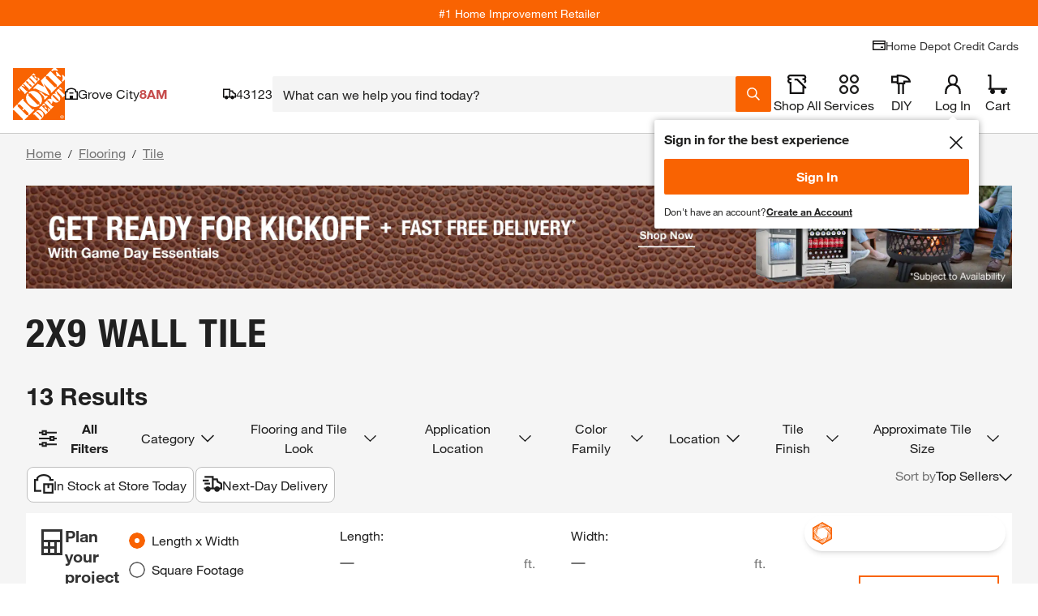

--- FILE ---
content_type: text/css
request_url: https://assets.thdstatic.com/experiences/general-merchandise/browse-and-search~browse-and-search-mobile~compare~pep~pep-mobile~product~product-mobile.075219ceb928d04ac31a.css?v=1
body_size: 4393
content:
.clearance-price-symbol{font-size:2.4rem;line-height:5rem;margin:0 2px;vertical-align:1ex}.clearance-price-dollar,.clearance-price-symbol{font-family:helvetica-neue-bold,Helvetica Neue,Helvetica,Arial,sans-serif}.clearance-price-dollar{font-size:4.4rem}.fulfillment-tiles-group>button{align-items:baseline;width:49%}.fulfillment-tiles-group>button:focus,.fulfillment-tiles-group>button:hover{background:#0000;outline:0 none #0000}.fulfillment-tiles-group>a>button{align-items:baseline;width:49%}.fulfillment-tiles-group>a>button:focus,.fulfillment-tiles-group>a>button:hover{background:#0000;outline:0 none #0000}.fulfillment-tiles-group>button.sui-border-dashed{pointer-events:none}.fulfillment-tiles-group .sui-border-input-active{border-color:#f96302}.fulfillment-tiles-group span{width:49%}.fulfillment-tiles-group>span>button{align-items:baseline;width:100%}.fulfillment-tiles-group>a{text-decoration:none;width:49%}.fulfillment-tiles-group>a>button{text-decoration:none;width:100%}.detaCountDownTimerFont span{font-size:1.6rem!important}.track-out-of-stock div{padding-left:0}@media(max-width:374px){.delivery-tile-content{bottom:0;position:absolute;width:100%}.delivery-tile-content .sui-pb-2{min-height:40px}}.countdown-timer__clock-block{display:flex}.countdown-timer__clock-block>span{display:flex;flex:1}.countdown-timer__clock-block>span:after,.countdown-timer__clock-block>span:before{background:linear-gradient(90deg,#000,#000);background-position:0 50%;background-repeat:repeat-x;background-size:100% 1px;content:"";flex-grow:1;margin:0 4px}.delivery-options-content{align-items:center;color:#333;flex-direction:column;height:100%;justify-content:center;line-height:normal;padding:5px}@media(max-width:577px){.delivery-options-content{padding:10px;width:calc(100% - 40px)!important}}@media(max-width:767.98px){.delivery-options-content{width:calc(100% - 40px)!important}}.delivery-options-content .clearfix:after{clear:both;content:" ";display:block;height:0}.delivery-options-content .change_zipcode_inner{height:0;overflow:hidden;transition:height .25s linear}.delivery-options-content .change_zipcode_inner.active{height:55px}.delivery-options-content .non-parcel-template .arrival-date{font-size:2.4rem;margin-bottom:20px}.delivery-options-content .datePriceRow{color:#333;font-size:1.4rem;margin-top:15px;overflow:hidden;position:relative}.delivery-options-content .dots{display:inline-block;overflow:hidden}.delivery-options-content .left.dots{white-space:nowrap;width:100%}.delivery-options-content .tooltip_accordion_header .price{background:#fff;font-size:1.4rem;padding-left:3px;position:inherit;right:0;top:13px}.delivery-options-content .shipmentModeDescription{float:left;margin-bottom:15px}.delivery-options-content .shippingTooltip.bodfsAsServiceLevel .shipmentModeDescription{color:#333;float:none;font-size:1.1rem;margin:0}.delivery-options-content .serviceLevel_B .no_description{padding-left:13px}.delivery-options-content .serviceLevel_A .date{text-transform:uppercase}.delivery-options-content .serviceLevel_A .columnHeaders{margin-bottom:10px}.delivery-options-content .serviceLevel_A .columnHeaders h3{color:#666;font-size:1.1rem;font-weight:400}.delivery-options-content .serviceLevel_A .orderByMessage{clear:both;float:left;margin:-15px 0 15px}.delivery-options-content .serviceLevel_B .date{color:#666;font-size:1.1rem;font-weight:400;margin-left:15px;text-transform:uppercase}.delivery-options-content .free_shipping{color:#00873c}.delivery-options-content p.tooltip_error{margin:5px 0 50px}.delivery-options-content .shipModeRow{overflow:hidden}.delivery-options-content .shipModeRow_B{color:#333;font-size:1.4rem;overflow:hidden;position:relative}.delivery-options-content .shippingTooltip.bodfsAsServiceLevel .shipModeRow{clear:both;font-size:1.1rem;font-weight:400;padding-top:3px}.delivery-options-content .shippingTooltip.bodfsAsServiceLevel .shipModeRow span{font-size:1.1rem!important}.delivery-options-content .freeWithMessage{color:#00873c;font-family:helvetica-neue-bold,Helvetica Neue,Helvetica,Arial,sans-serif;font-size:1.1rem}.delivery-options-content .tooltip_accordion{margin-bottom:15px}.delivery-options-content .shippingTooltip.bodfsAsServiceLevel .tooltip_accordion{font-size:1.1rem;font-weight:400;margin:0}.delivery-options-content .accordian_list{display:none}.delivery-options-content .icon{height:13px;padding:0;position:relative;top:2px;width:13px}.delivery-options-content .tooltip_accordion ul{margin:10px 0 0 28px}.delivery-options-content .shippingTooltip.bodfsAsServiceLevel .tooltip_accordion ul{margin:0 0 0 30px}.delivery-options-content .tooltip_accordion li{color:#666;list-style-type:disc;margin-bottom:3px}.delivery-options-content .tooltip_disclaimer{border-top:1px solid #ccc;color:#666;font-size:1.1rem;line-height:12px;padding:10px 15px}.delivery-options-content .select_in_checkout{color:#333;font-family:helvetica-neue-bold,Helvetica Neue,Helvetica,Arial,sans-serif;font-size:1.1rem;line-height:20px;margin:15px 0;text-align:center}.delivery-options-content .columnHeaders{margin-bottom:10px;overflow:hidden}.delivery-options-content .columnHeaders h3{color:#666;font-size:1.1rem;font-weight:400}.delivery-options-content .left{float:left}.delivery-options-content .right{float:right}.delivery-options-content .right.price{background:#fff;display:flex;font-size:1.4rem;justify-content:flex-end;padding-left:3px;position:absolute;right:0;top:0;word-break:break-word}.delivery-options-content .delivery-options-templates{-ms-overflow-style:none;margin-top:10px;overflow:scroll;overflow:-moz-scrollbars-none;scrollbar-width:none}.delivery-options-content .delivery-options-loading{height:138px;width:290px}.delivery-options-content .delivery-options-templates::-webkit-scrollbar{display:none}.delivery-options-content .shippingTooltip.bodfsAsServiceLevel .date{color:#333;font-family:helvetica-neue-bold,Helvetica Neue,Helvetica,Arial,sans-serif;font-size:1.4rem;margin:0;text-transform:capitalize}.delivery-options-content .shippingTooltip.bodfsAsServiceLevel .orderByMessage{clear:none;float:none;margin:0}.delivery-options-content .shippingTooltip.bodfsAsServiceLevel .countDownTimer{font-family:helvetica-neue-bold,Helvetica Neue,Helvetica,Arial,sans-serif}.delivery-options-content .shippingTooltip.bodfsAsServiceLevel .shipModeRow_B{color:#333;font-size:1.1rem;font-weight:400;overflow:hidden;position:relative}.delivery-options-content .tooltip_accordion_header{cursor:pointer}.delivery-options-content .icon-plus-orange{background-position:right 30px}.delivery-options-content ul{list-style-type:disc}.delivery-options-content .nonBulletedPoints{overflow:hidden;padding:5px 0 0!important}.delivery-options-content .accordion__label,.delivery-options-content .nonBulletedPoints{border:none;font-size:1.4rem;font-weight:400;position:inherit;position:relative!important}.delivery-options-content .accordion__label{padding:5px 0 0 30px!important}.delivery-options-content .accordion__trigger{margin-top:3px;padding:0}.delivery-options-content .accordion__item:last-of-type{border-bottom:none}.delivery-options-content .accordion__label:hover{background:#fff}.delivery-options-content .accordion__item{float:left;min-height:20px;width:100%}.delivery-options-content .left.dots:after{color:#ccc;content:"......................................................................................................................................................";padding-left:3px}.delivery-options-content div.accordion__content-wrapper{padding-left:35px;padding-right:5px}.delivery-options-content .footer{border-top:1px solid #ccc;color:#666;font-size:1.1rem;padding-top:15px}.delivery-options-content .deta_changezip_outer{background-color:#fff;margin-top:-5px}.delivery-options-content .deta_changezip_outer .non_localized_text{line-height:14px}.delivery-options-content .deta_changezip_outer .deta_change_zipcode_input{border-right:0;font-size:16px;height:20px;width:185px}.delivery-options-content .change_zipcode_Link{font-size:1.4rem}.delivery-options-content .deta_changezip_outer .change_zipcode_Link:hover{cursor:pointer;font-size:1.4rem}.delivery-options-content .deta_changezip_outer .change_zipcode_inner .change_zipcode_update{background:#f96302;border-radius:0;color:#fff;cursor:pointer;float:left;height:40px;padding:0 10px;text-decoration:none}.delivery-options-content .deta_changezip_outer .change_zipcode_display_type{display:none}.delivery-options-content .deta_changezip_outer .change_zipcode_error{color:#d81118;display:none;float:left}.delivery-options-content .header-title{background:#fff;color:#333;font-size:1.4rem}.delivery-options-content .bttn--link .bttn__content,.delivery-options-content input.bttn--link .bttn__content{justify-content:flex-start!important}.delivery-options-content .check-availability__zip-code-label{display:none}.delivery-options-content .footer-text{border-top:1px;color:#666;font-size:1.1rem;padding:10px 1px}.delivery-options-content .localStore-text{border-top:1px;color:#333;font-family:helvetica-neue-bold,Helvetica Neue,Helvetica,Arial,sans-serif;font-size:1.1rem}.delivery-options-content .localStore-details{padding-top:10px}.delivery-options-content .storeId-link{color:#3e7697;font-size:1.1rem}.delivery-options-content .countdown-timer__wrapper--modifier,.delivery-options-content .delivery-options-countdown{color:#333}.delivery-options-content .delivery-options-header{background:#fff;border-bottom:1px solid #eee;padding-bottom:10px}.delivery-options-content .thd-overlay-content.thd-overlay-content{width:95%}.delivery-options-content .dots ul li{margin-left:18px}.delivery-options-content .delivery-type{font-size:1.1rem!important}.delivery-options-content .accordion__plus{height:11px!important;width:11px!important}.delivery-options-content .ToolTip__content,.delivery-options-content .ToolTip__wrapper{height:100%!important}.thd-react-tooltip__close-button img{display:inline-block}@keyframes react-placeholder-pulse{0%{opacity:.6}50%{opacity:1}to{opacity:.6}}.loading-placeholder__button{margin-bottom:20px}.loading-placeholder.media-block,.loading-placeholder.mediaGallery-block,.loading-placeholder.rect-shape,.loading-placeholder.round-shape,.loading-placeholder.text-block,.loading-placeholder.text-row{animation:react-placeholder-pulse 1.5s infinite}.mediaGallery-block{display:flex;flex-direction:row;overflow-y:hidden}.mediaGallery-block .thumb-nail_wrapper{display:flex;flex-direction:column}.DeliveryDrawer__deliveryEstSixHour{background-color:#f5f5f5;border-radius:2px;height:43px;line-height:43px;padding:0 10px;text-align:start}.DeliveryDrawer__deliveryEstSixHour.Mobile{height:54px;line-height:18px;padding:10px}.DeliveryDrawer__sixHour{color:#333;font-family:helvetica-neue-bold,Helvetica Neue,Helvetica,Arial,sans-serif;font-weight:700}.DeliveryDrawer__sixHourNext{font-weight:400}.DeliveryDrawer--delivery-express-truck-icon{background:url(https://assets.thdstatic.com/images/v1/delivery-express-truck-black.svg) no-repeat}.DeliveryDrawer--delivery-express-truck-icon--padding{float:left;height:32px;margin-left:0;margin-top:14px;padding-bottom:0;padding-right:10px;width:22px}@media screen and (max-width:300px){.DeliveryDrawer--delivery-express-truck-icon--padding{padding-bottom:30px}}.DeliveryDrawer--delivery-express-truck-icon--padding.Mobile{margin-top:7px}#delivery-options-fulfillment-drawer>button{margin-top:-2px;vertical-align:text-top}.z-index-2000000010{z-index:2000000010!important}.out-of-stock__email{flex:1;float:left}.out-of-stock__form{display:flex}.out-of-stock__notifyme{flex:1}.out-of-stock__status{padding:10px 0}.availability-message{margin-top:10px}.availability-message--backordered{background-color:#fdfdf0;border:1px solid #ffc20e;color:#333;margin:10px 0;padding:10px}.depot-direct-service__loading-spinner{text-align:center}.bttn--55u4w,.bttn--55u4w .bttn__content--55u4w,.bttn--cta--55u4w,.bttn--cta--55u4w .bttn__content--55u4w,.bttn--filter--55u4w,.bttn--filter--55u4w .bttn__content--55u4w,.bttn--link--55u4w,.bttn--link--55u4w .bttn__content--55u4w,.bttn--moveto--55u4w,.bttn--moveto--55u4w .bttn__content--55u4w,.bttn--primary--55u4w,.bttn--primary--55u4w .bttn__content--55u4w,.bttn--primary--55u4w.disabled--55u4w,.bttn--primary--55u4w.disabled--55u4w .bttn__content--55u4w,.bttn--primary--specialty--55u4w,.bttn--primary--specialty--55u4w .bttn__content--55u4w,.bttn--primary--specialty--55u4w.disabled--55u4w,.bttn--primary--specialty--55u4w.disabled--55u4w .bttn__content--55u4w,.bttn--remove--55u4w,.bttn--remove--55u4w .bttn__content--55u4w,.bttn-outline--55u4w,.bttn-outline--55u4w .bttn__content--55u4w,.bttn-outline--dark--55u4w,.bttn-outline--dark--55u4w .bttn__content--55u4w,.bttn-outline--dark--55u4w.disabled--55u4w,.bttn-outline--dark--55u4w.disabled--55u4w .bttn__content--55u4w,.bttn-outline--primary--55u4w,.bttn-outline--primary--55u4w .bttn__content--55u4w,.bttn-outline--primary--55u4w.disabled--55u4w,.bttn-outline--primary--55u4w.disabled--55u4w .bttn__content--55u4w,input.bttn--55u4w,input.bttn--55u4w .bttn__content--55u4w,input.bttn--cta--55u4w,input.bttn--cta--55u4w .bttn__content--55u4w,input.bttn--filter--55u4w,input.bttn--filter--55u4w .bttn__content--55u4w,input.bttn--link--55u4w,input.bttn--link--55u4w .bttn__content--55u4w,input.bttn--moveto--55u4w,input.bttn--moveto--55u4w .bttn__content--55u4w,input.bttn--primary--55u4w,input.bttn--primary--55u4w .bttn__content--55u4w,input.bttn--primary--55u4w.disabled--55u4w,input.bttn--primary--55u4w.disabled--55u4w .bttn__content--55u4w,input.bttn--primary--specialty--55u4w,input.bttn--primary--specialty--55u4w .bttn__content--55u4w,input.bttn--primary--specialty--55u4w.disabled--55u4w,input.bttn--primary--specialty--55u4w.disabled--55u4w .bttn__content--55u4w,input.bttn--remove--55u4w,input.bttn--remove--55u4w .bttn__content--55u4w,input.bttn-outline--55u4w,input.bttn-outline--55u4w .bttn__content--55u4w,input.bttn-outline--dark--55u4w,input.bttn-outline--dark--55u4w .bttn__content--55u4w,input.bttn-outline--dark--55u4w.disabled--55u4w,input.bttn-outline--dark--55u4w.disabled--55u4w .bttn__content--55u4w,input.bttn-outline--primary--55u4w,input.bttn-outline--primary--55u4w .bttn__content--55u4w,input.bttn-outline--primary--55u4w.disabled--55u4w,input.bttn-outline--primary--55u4w.disabled--55u4w .bttn__content--55u4w{box-pack:center;box-align:center;align-items:center;display:box;display:flex;justify-content:center}.bttn--inline--55u4w .bttn__content--55u4w,.bttn--inline--55u4w.disabled--55u4w .bttn__content--55u4w{padding-left:20px;padding-right:20px}.bttn--55u4w,input.bttn--55u4w{box-shadow:0 3px 0 #c14c00;box-sizing:initial;color:#fff;cursor:pointer;font-family:helvetica-neue-bold,Helvetica Neue,Helvetica,Arial,sans-serif;font-size:1.8rem;height:37px;line-height:1em;margin-bottom:3px;text-align:center;text-decoration:none;text-shadow:none;transition:box-shadow .1s ease-in-out;width:100%}.bttn--55u4w .bttn__content--55u4w,input.bttn--55u4w .bttn__content--55u4w{background-color:#f96302;flex-grow:1;height:37px;transition:background-color .2s ease-in-out,transform .1s ease-in-out}.bttn--55u4w:active,input.bttn--55u4w:active{box-shadow:0 3px 0 #c14c00}.bttn--55u4w:active span,input.bttn--55u4w:active span{transform:translateY(3px)}.bttn--55u4w.bttn--small--55u4w,.bttn--55u4w.bttn--small--55u4w.disabled--55u4w,input.bttn--55u4w.bttn--small--55u4w,input.bttn--55u4w.bttn--small--55u4w.disabled--55u4w{font-size:1.4rem;height:27px}.bttn--55u4w.bttn--small--55u4w .bttn__content--55u4w,.bttn--55u4w.bttn--small--55u4w.disabled--55u4w .bttn__content--55u4w,input.bttn--55u4w.bttn--small--55u4w .bttn__content--55u4w,input.bttn--55u4w.bttn--small--55u4w.disabled--55u4w .bttn__content--55u4w{height:27px}a.bttn--55u4w,a.bttn--55u4w:hover{text-decoration:none}.bttn--primary--55u4w,input.bttn--primary--55u4w{box-shadow:0 3px 0 #c14c00;box-sizing:initial;color:#fff;cursor:pointer;font-family:helvetica-neue-bold,Helvetica Neue,Helvetica,Arial,sans-serif;font-size:1.8rem;height:37px;line-height:1em;margin-bottom:3px;text-align:center;text-decoration:none;text-shadow:none;transition:box-shadow .1s ease-in-out;width:100%}.bttn--primary--55u4w .bttn__content--55u4w,input.bttn--primary--55u4w .bttn__content--55u4w{background-color:#f96302;flex-grow:1;height:37px;transition:background-color .2s ease-in-out,transform .1s ease-in-out}.bttn--primary--55u4w:active,input.bttn--primary--55u4w:active{box-shadow:0 3px 0 #c14c00}.bttn--primary--55u4w:active span,input.bttn--primary--55u4w:active span{transform:translateY(3px)}.bttn--primary--55u4w.disabled--55u4w,input.bttn--primary--55u4w.disabled--55u4w{box-shadow:0 3px 0 #c14c00;box-sizing:initial;color:#999;cursor:pointer;font-family:helvetica-neue-bold,Helvetica Neue,Helvetica,Arial,sans-serif;font-size:1.8rem;height:37px;line-height:1em;margin-bottom:3px;text-align:center;text-decoration:none;text-shadow:none;transition:box-shadow .1s ease-in-out;width:100%}.bttn--primary--55u4w.disabled--55u4w .bttn__content--55u4w,input.bttn--primary--55u4w.disabled--55u4w .bttn__content--55u4w{background-color:#ccc;flex-grow:1;height:37px;transition:background-color .2s ease-in-out,transform .1s ease-in-out}.bttn--primary--55u4w.disabled--55u4w:active,input.bttn--primary--55u4w.disabled--55u4w:active{box-shadow:0 3px 0 #c14c00}.bttn--primary--55u4w.disabled--55u4w:active span,input.bttn--primary--55u4w.disabled--55u4w:active span{transform:translateY(3px)}.bttn--primary--55u4w.disabled--55u4w,input.bttn--primary--55u4w.disabled--55u4w{box-shadow:0 3px 0 #999}.bttn--primary--specialty--55u4w,input.bttn--primary--specialty--55u4w{box-shadow:0 3px 0 #c14c00;box-sizing:initial;color:#fff;cursor:pointer;font-family:helvetica-neue-black-condensed,Helvetica Neue,Helvetica,Arial,sans-serif;font-size:3rem;height:40px;line-height:1em;margin-bottom:3px;text-align:center;text-decoration:none;text-shadow:none;transition:box-shadow .1s ease-in-out;width:100%}.bttn--primary--specialty--55u4w .bttn__content--55u4w,input.bttn--primary--specialty--55u4w .bttn__content--55u4w{background-color:#f96302;flex-grow:1;height:40px;transition:background-color .2s ease-in-out,transform .1s ease-in-out}.bttn--primary--specialty--55u4w .bttn__content--55u4w:before,input.bttn--primary--specialty--55u4w .bttn__content--55u4w:before{background-image:url(https://assets.thdstatic.com/images/v1/lock-icon-white.svg);background-position:50%;background-repeat:no-repeat;background-size:21px 21px;content:"";display:inline-block;flex:0 0 auto;height:40px;margin-right:6px;width:21px}.bttn--primary--specialty--55u4w:active,input.bttn--primary--specialty--55u4w:active{box-shadow:0 3px 0 #c14c00}.bttn--primary--specialty--55u4w:active span,input.bttn--primary--specialty--55u4w:active span{transform:translateY(3px)}.bttn--primary--specialty--55u4w.disabled--55u4w,input.bttn--primary--specialty--55u4w.disabled--55u4w{box-shadow:0 3px 0 #c14c00;box-sizing:initial;color:#999;cursor:pointer;font-family:helvetica-neue-black-condensed,Helvetica Neue,Helvetica,Arial,sans-serif;font-size:3rem;height:40px;line-height:1em;margin-bottom:3px;text-align:center;text-decoration:none;text-shadow:none;transition:box-shadow .1s ease-in-out;width:100%}.bttn--primary--specialty--55u4w.disabled--55u4w .bttn__content--55u4w,input.bttn--primary--specialty--55u4w.disabled--55u4w .bttn__content--55u4w{background-color:#ccc;flex-grow:1;height:40px;transition:background-color .2s ease-in-out,transform .1s ease-in-out}.bttn--primary--specialty--55u4w.disabled--55u4w .bttn__content--55u4w:before,input.bttn--primary--specialty--55u4w.disabled--55u4w .bttn__content--55u4w:before{background-image:url(https://assets.thdstatic.com/images/v1/lock-icon-gray.svg);background-position:50%;background-repeat:no-repeat;background-size:21px 21px;display:inline-block;flex:0 0 auto;height:40px;margin-right:6px;width:21px}.bttn--primary--specialty--55u4w.disabled--55u4w:active,input.bttn--primary--specialty--55u4w.disabled--55u4w:active{box-shadow:0 3px 0 #c14c00}.bttn--primary--specialty--55u4w.disabled--55u4w:active span,input.bttn--primary--specialty--55u4w.disabled--55u4w:active span{transform:translateY(3px)}.bttn--primary--specialty--55u4w.disabled--55u4w,input.bttn--primary--specialty--55u4w.disabled--55u4w{box-shadow:0 3px 0 #999}.bttn--primary--specialty--55u4w.disabled--55u4w .bttn__content--55u4w:before,input.bttn--primary--specialty--55u4w.disabled--55u4w .bttn__content--55u4w:before{content:"";height:0;width:0}.bttn-outline--55u4w,input.bttn-outline--55u4w{background-color:#fff;border:2px solid #f96302;box-sizing:border-box;color:#f96302;cursor:pointer;font-size:1.8rem;height:40px;line-height:1em;text-align:center;text-decoration:none;text-shadow:none;width:100%}.bttn-outline--55u4w .bttn__content--55u4w,input.bttn-outline--55u4w .bttn__content--55u4w{flex-grow:1;font-family:helvetica-neue-bold,Helvetica Neue,Helvetica,Arial,sans-serif;height:34px}.bttn-outline--55u4w.bttn--small--55u4w,.bttn-outline--55u4w.bttn--small--55u4w.disabled--55u4w,input.bttn-outline--55u4w.bttn--small--55u4w,input.bttn-outline--55u4w.bttn--small--55u4w.disabled--55u4w{font-size:1.4rem;height:30px}.bttn-outline--55u4w.bttn--small--55u4w .bttn__content--55u4w,.bttn-outline--55u4w.bttn--small--55u4w.disabled--55u4w .bttn__content--55u4w,input.bttn-outline--55u4w.bttn--small--55u4w .bttn__content--55u4w,input.bttn-outline--55u4w.bttn--small--55u4w.disabled--55u4w .bttn__content--55u4w{height:26px}a.bttn-outline--55u4w{text-decoration:none}.bttn-outline--primary--55u4w,input.bttn-outline--primary--55u4w{background-color:#fff;border:2px solid #f96302;box-sizing:border-box;color:#f96302;cursor:pointer;font-size:1.8rem;height:40px;line-height:1em;text-align:center;text-decoration:none;text-shadow:none;width:100%}.bttn-outline--primary--55u4w .bttn__content--55u4w,input.bttn-outline--primary--55u4w .bttn__content--55u4w{flex-grow:1;font-family:helvetica-neue-bold,Helvetica Neue,Helvetica,Arial,sans-serif;height:34px}.bttn-outline--primary--55u4w:not(.nohover--55u4w):hover,input.bttn-outline--primary--55u4w:not(.nohover--55u4w):hover{background-color:#f96302;color:#fff;text-decoration:none}.bttn-outline--primary--55u4w.disabled--55u4w,input.bttn-outline--primary--55u4w.disabled--55u4w{background-color:#fff;border:2px solid #ccc;box-sizing:border-box;color:#ccc;cursor:pointer;font-size:1.8rem;height:40px;line-height:1em;text-align:center;text-decoration:none;text-shadow:none;width:100%}.bttn-outline--primary--55u4w.disabled--55u4w .bttn__content--55u4w,input.bttn-outline--primary--55u4w.disabled--55u4w .bttn__content--55u4w{flex-grow:1;font-family:helvetica-neue-bold,Helvetica Neue,Helvetica,Arial,sans-serif;height:34px}.bttn-outline--primary--55u4w.disabled--55u4w:not(.nohover--55u4w):hover,input.bttn-outline--primary--55u4w.disabled--55u4w:not(.nohover--55u4w):hover{background-color:#ccc;color:#fff;text-decoration:none}.bttn-outline--dark--55u4w,input.bttn-outline--dark--55u4w{background-color:#fff;border:2px solid #666;box-sizing:border-box;color:#666;cursor:pointer;font-size:#666;height:40px;line-height:1em;text-align:center;text-decoration:none;text-shadow:none;width:100%}.bttn-outline--dark--55u4w .bttn__content--55u4w,input.bttn-outline--dark--55u4w .bttn__content--55u4w{flex-grow:1;font-family:helvetica-neue-bold,Helvetica Neue,Helvetica,Arial,sans-serif;height:34px}.bttn-outline--dark--55u4w:not(.nohover--55u4w):hover,input.bttn-outline--dark--55u4w:not(.nohover--55u4w):hover{background-color:#666;color:#fff;text-decoration:none}.bttn-outline--dark--55u4w.disabled--55u4w,input.bttn-outline--dark--55u4w.disabled--55u4w{background-color:#fff;border:2px solid #ccc;box-sizing:border-box;color:#ccc;cursor:pointer;font-size:1.8rem;height:40px;line-height:1em;text-align:center;text-decoration:none;text-shadow:none;width:100%}.bttn-outline--dark--55u4w.disabled--55u4w .bttn__content--55u4w,input.bttn-outline--dark--55u4w.disabled--55u4w .bttn__content--55u4w{flex-grow:1;font-family:helvetica-neue-bold,Helvetica Neue,Helvetica,Arial,sans-serif;height:34px}.bttn-outline--dark--55u4w.disabled--55u4w:not(.nohover--55u4w):hover,input.bttn-outline--dark--55u4w.disabled--55u4w:not(.nohover--55u4w):hover{background-color:#ccc;color:#fff;text-decoration:none}.bttn--cta--55u4w,input.bttn--cta--55u4w{background-color:#0000;border:2px solid #333;box-sizing:border-box;color:#333;cursor:pointer;font-size:1.4rem;height:30px;line-height:1em;text-align:center;text-decoration:none;text-shadow:none;width:100%}.bttn--cta--55u4w .bttn__content--55u4w,input.bttn--cta--55u4w .bttn__content--55u4w{flex-grow:1;font-family:helvetica-neue-bold,Helvetica Neue,Helvetica,Arial,sans-serif;height:24px}.bttn--cta--55u4w,input.bttn--cta--55u4w{border:0}.bttn--cta--55u4w:after,input.bttn--cta--55u4w:after{background-image:url(https://assets.thdstatic.com/images/v1/caret-orange.svg);background-position:50%;background-repeat:no-repeat;background-size:15px 15px;content:"";display:inline-block;height:24px;margin-left:6px;width:15px;z-index:1}.cta--inline--55u4w{display:block}.cta__text--55u4w{font-family:helvetica-neue-bold,Helvetica Neue,Helvetica,Arial,sans-serif}.cta__arrow--55u4w{background-image:url(https://assets.thdstatic.com/images/v1/caret-orange.svg);background-position:50%;background-repeat:no-repeat;background-size:15px 15px;content:"";display:inline-block;height:15px;margin-bottom:-3px;width:15px;z-index:1}.bttn--remove--55u4w,input.bttn--remove--55u4w{background-color:#fff;border:2px solid #333;box-sizing:border-box;color:#333;cursor:pointer;font-size:1.4rem;height:30px;line-height:1em;text-align:center;text-decoration:none;text-shadow:none;width:100%}.bttn--remove--55u4w .bttn__content--55u4w,input.bttn--remove--55u4w .bttn__content--55u4w{flex-grow:1;font-family:helvetica-neue-bold,Helvetica Neue,Helvetica,Arial,sans-serif;height:24px}.bttn--remove--55u4w,input.bttn--remove--55u4w{border:0}.bttn--remove--55u4w:before,input.bttn--remove--55u4w:before{background-image:url(https://assets.thdstatic.com/images/v1/remove-x.svg);background-position:50%;background-repeat:no-repeat;background-size:15px 15px;content:"";display:inline-block;height:24px;margin-right:6px;width:15px;z-index:1}.bttn--remove--55u4w:hover,input.bttn--remove--55u4w:hover{background-color:#fff;color:#333}.bttn--filter--55u4w,input.bttn--filter--55u4w{background-color:#fff;border:2px solid #333;box-sizing:border-box;color:#333;cursor:pointer;font-size:1.4rem;height:30px;line-height:1em;text-align:center;text-decoration:none;text-shadow:none;width:auto}.bttn--filter--55u4w .bttn__content--55u4w,input.bttn--filter--55u4w .bttn__content--55u4w{flex-grow:1;font-family:helvetica-neue-bold,Helvetica Neue,Helvetica,Arial,sans-serif;height:24px}.bttn--filter--55u4w,input.bttn--filter--55u4w{background-color:#eee;border:0 #000;border-radius:55px 55px 55px 55px;-moz-border-radius:55px 55px 55px 55px;-webkit-border-radius:55px 55px 55px 55px}.bttn--filter--55u4w .bttn__content--55u4w,input.bttn--filter--55u4w .bttn__content--55u4w{font-family:helvetica-neue,Helvetica Neue,Helvetica,Arial,sans-serif!important;font-weight:400;height:30px}.bttn--filter--55u4w .bttn__content--55u4w:after,input.bttn--filter--55u4w .bttn__content--55u4w:after{background-image:url(https://assets.thdstatic.com/images/v1/remove-x.svg);background-position:50%;background-repeat:no-repeat;background-size:10px 10px;content:"";display:inline-block;height:21px;margin-left:6px;width:12px;z-index:1}.bttn--filter--55u4w:hover,input.bttn--filter--55u4w:hover{background-color:#ccc;color:#333}.bttn--moveto--55u4w,input.bttn--moveto--55u4w{background-color:#fff;border:2px solid #333;box-sizing:border-box;color:#333;cursor:pointer;font-size:1.4rem;height:30px;line-height:1em;text-align:center;text-decoration:none;text-shadow:none;width:100%}.bttn--moveto--55u4w .bttn__content--55u4w,input.bttn--moveto--55u4w .bttn__content--55u4w{flex-grow:1;font-family:helvetica-neue-bold,Helvetica Neue,Helvetica,Arial,sans-serif;height:24px}.bttn--moveto--55u4w,input.bttn--moveto--55u4w{border:0}.bttn--moveto--55u4w:before,input.bttn--moveto--55u4w:before{background-image:url(https://assets.thdstatic.com/images/v1/plus-green.svg);background-position:50%;background-repeat:no-repeat;background-size:15px 15px;content:"";display:inline-block;height:24px;margin-right:6px;width:15px;z-index:1}.bttn--moveto--55u4w:hover,input.bttn--moveto--55u4w:hover{background-color:#fff;color:#333}.bttn--link--55u4w,input.bttn--link--55u4w{background-color:#fff;border:2px solid #3e7697;box-sizing:border-box;color:#3e7697;cursor:pointer;font-size:1.4rem;height:37px;line-height:1em;text-align:center;text-decoration:none;text-shadow:none;width:100%}.bttn--link--55u4w .bttn__content--55u4w,input.bttn--link--55u4w .bttn__content--55u4w{flex-grow:1;font-family:helvetica-neue-bold,Helvetica Neue,Helvetica,Arial,sans-serif;height:31px}.bttn--link--55u4w,input.bttn--link--55u4w{border:0}.bttn--link--55u4w.left-align--55u4w,input.bttn--link--55u4w.left-align--55u4w{box-pack:start;justify-content:flex-start;text-align:left}.bttn--link--55u4w .bttn__content--55u4w,input.bttn--link--55u4w .bttn__content--55u4w{font-family:helvetica-neue,Helvetica Neue,Helvetica,Arial,sans-serif;text-align:left}.bttn--link--55u4w:hover,input.bttn--link--55u4w:hover{background-color:#fff;color:#3e7697}.bttn--transparent--55u4w,.bttn--transparent--55u4w:hover,input.bttn--transparent--55u4w,input.bttn--transparent--55u4w:hover{background-color:#0000}.bttn--inline--55u4w,.bttn--inline--55u4w.disabled--55u4w{display:inline-block;width:auto}.bttn--inline--55u4w .bttn__content--55u4w,.bttn--inline--55u4w.disabled--55u4w .bttn__content--55u4w{flex:0 0 auto}li select#sortby--55u4w{left:15px;width:100px}.bttn--group--55u4w{display:inline-flex;position:relative;vertical-align:middle;width:100%}.bttn--darken--55u4w span:hover{background-color:#c14c00}.bttn__wrapper--55u4w{-webkit-touch-callout:none;display:flex;padding-bottom:5px;padding-top:5px;text-decoration:none!important;-webkit-user-select:none;user-select:none;width:100%}.disabled--55u4w{cursor:not-allowed!important;pointer-events:auto!important}.tippy-box{font-size:inherit;line-height:inherit;padding:0;text-align:inherit}.tippy-box[data-placement^=bottom]>.tippy-arrow{top:0}.tippy-box[data-placement^=bottom]>.tippy-arrow:before{left:-10px;top:-10px}.tippy-box[data-placement^=top]>.tippy-arrow{bottom:0}.tippy-box[data-placement^=top]>.tippy-arrow:before{bottom:-10px;left:-10px}.tippy-box[data-placement^=left]>.tippy-arrow{right:0}.tippy-box[data-placement^=left]>.tippy-arrow:before{right:-10px;top:-10px}.tippy-box[data-placement^=right]>.tippy-arrow{left:0}.tippy-box[data-placement^=right]>.tippy-arrow:before{left:-10px;top:-10px}.tippy-box.thd-tooltip{background-color:#fff;color:#333;min-width:125px}.tippy-box.thd-tooltip[data-placement=top-end],.tippy-box.thd-tooltip[data-placement=top-start],.tippy-box.thd-tooltip[data-placement=top]{box-shadow:0 0 1px #00000040,0 -1px 10px #00000040}.tippy-box.thd-tooltip[data-placement=top-end] .tippy-arrow:before,.tippy-box.thd-tooltip[data-placement=top-start] .tippy-arrow:before,.tippy-box.thd-tooltip[data-placement=top] .tippy-arrow:before{box-shadow:0 0 3px #00000040,0 -1px 10px #00000040}.tippy-box.thd-tooltip[data-placement=bottom-end],.tippy-box.thd-tooltip[data-placement=bottom-end] .tippy-arrow:before,.tippy-box.thd-tooltip[data-placement=bottom-start],.tippy-box.thd-tooltip[data-placement=bottom-start] .tippy-arrow:before,.tippy-box.thd-tooltip[data-placement=bottom],.tippy-box.thd-tooltip[data-placement=bottom] .tippy-arrow:before{box-shadow:0 0 3px #00000040,0 1px 10px #00000040}.tippy-box.thd-tooltip[data-placement=left-end],.tippy-box.thd-tooltip[data-placement=left-end] .tippy-arrow:before,.tippy-box.thd-tooltip[data-placement=left-start],.tippy-box.thd-tooltip[data-placement=left-start] .tippy-arrow:before,.tippy-box.thd-tooltip[data-placement=left],.tippy-box.thd-tooltip[data-placement=left] .tippy-arrow:before{box-shadow:0 0 3px #00000040,1px 0 10px #00000040}.tippy-box.thd-tooltip[data-placement=right-end],.tippy-box.thd-tooltip[data-placement=right-end] .tippy-arrow:before,.tippy-box.thd-tooltip[data-placement=right-start],.tippy-box.thd-tooltip[data-placement=right-start] .tippy-arrow:before,.tippy-box.thd-tooltip[data-placement=right],.tippy-box.thd-tooltip[data-placement=right] .tippy-arrow:before{box-shadow:0 0 3px #00000040,-1px 0 10px #00000040}.tippy-box.thd-tooltip .tippy-arrow:before{border:10px solid #fff;content:"";height:0;position:absolute;transform:rotate(45deg);transform-origin:center;transition:box-shadow 0s ease .1s;width:0;z-index:-1}.tippy-box.thd-tooltip .tippy-content{background-color:#fff;position:relative;z-index:1}.tippy-box.thd-tooltip .tippy-backdrop,.tippy-box.thd-tooltip[data-animatefill]{background-color:#fff}.thd-react-tooltip__content{padding:10px}.thd-react-tooltip__content--no-padding{padding:0}.thd-react-tooltip__close-button{cursor:pointer;float:right;margin:0 0 0 -36px;padding:10px;z-index:4}.bttn,.bttn .bttn__content,.bttn--cta,.bttn--cta .bttn__content,.bttn--filter,.bttn--filter .bttn__content,.bttn--link,.bttn--link .bttn__content,.bttn--moveto,.bttn--moveto .bttn__content,.bttn--primary,.bttn--primary .bttn__content,.bttn--primary--specialty,.bttn--primary--specialty .bttn__content,.bttn--primary--specialty.disabled,.bttn--primary--specialty.disabled .bttn__content,.bttn--primary.disabled,.bttn--primary.disabled .bttn__content,.bttn--remove,.bttn--remove .bttn__content,.bttn-outline,.bttn-outline .bttn__content,.bttn-outline--dark,.bttn-outline--dark .bttn__content,.bttn-outline--dark.disabled,.bttn-outline--dark.disabled .bttn__content,.bttn-outline--primary,.bttn-outline--primary .bttn__content,.bttn-outline--primary.disabled,.bttn-outline--primary.disabled .bttn__content,input.bttn,input.bttn .bttn__content,input.bttn--cta,input.bttn--cta .bttn__content,input.bttn--filter,input.bttn--filter .bttn__content,input.bttn--link,input.bttn--link .bttn__content,input.bttn--moveto,input.bttn--moveto .bttn__content,input.bttn--primary,input.bttn--primary .bttn__content,input.bttn--primary--specialty,input.bttn--primary--specialty .bttn__content,input.bttn--primary--specialty.disabled,input.bttn--primary--specialty.disabled .bttn__content,input.bttn--primary.disabled,input.bttn--primary.disabled .bttn__content,input.bttn--remove,input.bttn--remove .bttn__content,input.bttn-outline,input.bttn-outline .bttn__content,input.bttn-outline--dark,input.bttn-outline--dark .bttn__content,input.bttn-outline--dark.disabled,input.bttn-outline--dark.disabled .bttn__content,input.bttn-outline--primary,input.bttn-outline--primary .bttn__content,input.bttn-outline--primary.disabled,input.bttn-outline--primary.disabled .bttn__content{box-pack:center;box-align:center;align-items:center;display:box;display:flex;justify-content:center}.bttn--inline .bttn__content,.bttn--inline.disabled .bttn__content{padding-left:20px;padding-right:20px}.bttn,input.bttn{box-shadow:0 3px 0 #c14c00;box-sizing:initial;color:#fff;cursor:pointer;font-family:helvetica-neue-bold,Helvetica Neue,Helvetica,Arial,sans-serif;font-size:1.8rem;height:37px;line-height:1em;margin-bottom:3px;text-align:center;text-decoration:none;text-shadow:none;transition:box-shadow .1s ease-in-out;width:100%}.bttn .bttn__content,input.bttn .bttn__content{background-color:#f96302;flex-grow:1;height:37px;transition:background-color .2s ease-in-out,transform .1s ease-in-out}.bttn:active,input.bttn:active{box-shadow:0 3px 0 #c14c00}.bttn:active span,input.bttn:active span{transform:translateY(3px)}.bttn.bttn--small,.bttn.bttn--small.disabled,input.bttn.bttn--small,input.bttn.bttn--small.disabled{font-size:1.4rem;height:27px}.bttn.bttn--small .bttn__content,.bttn.bttn--small.disabled .bttn__content,input.bttn.bttn--small .bttn__content,input.bttn.bttn--small.disabled .bttn__content{height:27px}a.bttn,a.bttn:hover{text-decoration:none}.bttn--primary,input.bttn--primary{box-shadow:0 3px 0 #c14c00;box-sizing:initial;color:#fff;cursor:pointer;font-family:helvetica-neue-bold,Helvetica Neue,Helvetica,Arial,sans-serif;font-size:1.8rem;height:37px;line-height:1em;margin-bottom:3px;text-align:center;text-decoration:none;text-shadow:none;transition:box-shadow .1s ease-in-out;width:100%}.bttn--primary .bttn__content,input.bttn--primary .bttn__content{background-color:#f96302;flex-grow:1;height:37px;transition:background-color .2s ease-in-out,transform .1s ease-in-out}.bttn--primary:active,input.bttn--primary:active{box-shadow:0 3px 0 #c14c00}.bttn--primary:active span,input.bttn--primary:active span{transform:translateY(3px)}.bttn--primary.disabled,input.bttn--primary.disabled{box-shadow:0 3px 0 #999;box-shadow:0 3px 0 #c14c00;box-sizing:initial;color:#999;cursor:pointer;font-family:helvetica-neue-bold,Helvetica Neue,Helvetica,Arial,sans-serif;font-size:1.8rem;height:37px;line-height:1em;margin-bottom:3px;text-align:center;text-decoration:none;text-shadow:none;transition:box-shadow .1s ease-in-out;width:100%}.bttn--primary.disabled .bttn__content,input.bttn--primary.disabled .bttn__content{background-color:#ccc;flex-grow:1;height:37px;transition:background-color .2s ease-in-out,transform .1s ease-in-out}.bttn--primary.disabled:active,input.bttn--primary.disabled:active{box-shadow:0 3px 0 #c14c00}.bttn--primary.disabled:active span,input.bttn--primary.disabled:active span{transform:translateY(3px)}.bttn--primary--specialty,input.bttn--primary--specialty{box-shadow:0 3px 0 #c14c00;box-sizing:initial;color:#fff;cursor:pointer;font-family:helvetica-neue-black-condensed,Helvetica Neue,Helvetica,Arial,sans-serif;font-size:3rem;height:40px;line-height:1em;margin-bottom:3px;text-align:center;text-decoration:none;text-shadow:none;transition:box-shadow .1s ease-in-out;width:100%}.bttn--primary--specialty .bttn__content,input.bttn--primary--specialty .bttn__content{background-color:#f96302;flex-grow:1;height:40px;transition:background-color .2s ease-in-out,transform .1s ease-in-out}.bttn--primary--specialty .bttn__content:before,input.bttn--primary--specialty .bttn__content:before{background-image:url(https://assets.thdstatic.com/images/v1/lock-icon-white.svg);background-position:50%;background-repeat:no-repeat;background-size:21px 21px;content:"";display:inline-block;flex:0 0 auto;height:40px;margin-right:6px;width:21px}.bttn--primary--specialty:active,input.bttn--primary--specialty:active{box-shadow:0 3px 0 #c14c00}.bttn--primary--specialty:active span,input.bttn--primary--specialty:active span{transform:translateY(3px)}.bttn--primary--specialty.disabled,input.bttn--primary--specialty.disabled{box-shadow:0 3px 0 #999;box-shadow:0 3px 0 #c14c00;box-sizing:initial;color:#999;cursor:pointer;font-family:helvetica-neue-black-condensed,Helvetica Neue,Helvetica,Arial,sans-serif;font-size:3rem;height:40px;line-height:1em;margin-bottom:3px;text-align:center;text-decoration:none;text-shadow:none;transition:box-shadow .1s ease-in-out;width:100%}.bttn--primary--specialty.disabled .bttn__content,input.bttn--primary--specialty.disabled .bttn__content{background-color:#ccc;flex-grow:1;height:40px;transition:background-color .2s ease-in-out,transform .1s ease-in-out}.bttn--primary--specialty.disabled .bttn__content:before,input.bttn--primary--specialty.disabled .bttn__content:before{background-image:url(https://assets.thdstatic.com/images/v1/lock-icon-gray.svg);background-position:50%;background-repeat:no-repeat;background-size:21px 21px;display:inline-block;flex:0 0 auto;height:40px;margin-right:6px;width:21px}.bttn--primary--specialty.disabled:active,input.bttn--primary--specialty.disabled:active{box-shadow:0 3px 0 #c14c00}.bttn--primary--specialty.disabled:active span,input.bttn--primary--specialty.disabled:active span{transform:translateY(3px)}.bttn--primary--specialty.disabled .bttn__content:before,input.bttn--primary--specialty.disabled .bttn__content:before{content:"";height:0;width:0}.bttn-outline,input.bttn-outline{background-color:#fff;border:2px solid #f96302;box-sizing:border-box;color:#f96302;cursor:pointer;font-size:1.8rem;height:40px;line-height:1em;text-align:center;text-decoration:none;text-shadow:none;width:100%}.bttn-outline .bttn__content,input.bttn-outline .bttn__content{flex-grow:1;font-family:helvetica-neue-bold,Helvetica Neue,Helvetica,Arial,sans-serif;height:34px}.bttn-outline.bttn--small,.bttn-outline.bttn--small.disabled,input.bttn-outline.bttn--small,input.bttn-outline.bttn--small.disabled{font-size:1.4rem;height:30px}.bttn-outline.bttn--small .bttn__content,.bttn-outline.bttn--small.disabled .bttn__content,input.bttn-outline.bttn--small .bttn__content,input.bttn-outline.bttn--small.disabled .bttn__content{height:26px}a.bttn-outline{text-decoration:none}.bttn-outline--primary,input.bttn-outline--primary{background-color:#fff;border:2px solid #f96302;box-sizing:border-box;color:#f96302;cursor:pointer;font-size:1.8rem;height:40px;line-height:1em;text-align:center;text-decoration:none;text-shadow:none;width:100%}.bttn-outline--primary .bttn__content,input.bttn-outline--primary .bttn__content{flex-grow:1;font-family:helvetica-neue-bold,Helvetica Neue,Helvetica,Arial,sans-serif;height:34px}.bttn-outline--primary:not(.nohover):hover,input.bttn-outline--primary:not(.nohover):hover{background-color:#f96302;color:#fff;text-decoration:none}.bttn-outline--primary.disabled,input.bttn-outline--primary.disabled{background-color:#fff;border:2px solid #ccc;box-sizing:border-box;color:#ccc;cursor:pointer;font-size:1.8rem;height:40px;line-height:1em;text-align:center;text-decoration:none;text-shadow:none;width:100%}.bttn-outline--primary.disabled .bttn__content,input.bttn-outline--primary.disabled .bttn__content{flex-grow:1;font-family:helvetica-neue-bold,Helvetica Neue,Helvetica,Arial,sans-serif;height:34px}.bttn-outline--primary.disabled:not(.nohover):hover,input.bttn-outline--primary.disabled:not(.nohover):hover{background-color:#ccc;color:#fff;text-decoration:none}.bttn-outline--dark,input.bttn-outline--dark{background-color:#fff;border:2px solid #666;box-sizing:border-box;color:#666;cursor:pointer;font-size:#666;height:40px;line-height:1em;text-align:center;text-decoration:none;text-shadow:none;width:100%}.bttn-outline--dark .bttn__content,input.bttn-outline--dark .bttn__content{flex-grow:1;font-family:helvetica-neue-bold,Helvetica Neue,Helvetica,Arial,sans-serif;height:34px}.bttn-outline--dark:not(.nohover):hover,input.bttn-outline--dark:not(.nohover):hover{background-color:#666;color:#fff;text-decoration:none}.bttn-outline--dark.disabled,input.bttn-outline--dark.disabled{background-color:#fff;border:2px solid #ccc;box-sizing:border-box;color:#ccc;cursor:pointer;font-size:1.8rem;height:40px;line-height:1em;text-align:center;text-decoration:none;text-shadow:none;width:100%}.bttn-outline--dark.disabled .bttn__content,input.bttn-outline--dark.disabled .bttn__content{flex-grow:1;font-family:helvetica-neue-bold,Helvetica Neue,Helvetica,Arial,sans-serif;height:34px}.bttn-outline--dark.disabled:not(.nohover):hover,input.bttn-outline--dark.disabled:not(.nohover):hover{background-color:#ccc;color:#fff;text-decoration:none}.bttn--cta,input.bttn--cta{background-color:#0000;border:2px solid #333;box-sizing:border-box;color:#333;cursor:pointer;font-size:1.4rem;height:30px;line-height:1em;text-align:center;text-decoration:none;text-shadow:none;width:100%}.bttn--cta .bttn__content,input.bttn--cta .bttn__content{flex-grow:1;font-family:helvetica-neue-bold,Helvetica Neue,Helvetica,Arial,sans-serif;height:24px}.bttn--cta:after,input.bttn--cta:after{background-image:url(https://assets.thdstatic.com/images/v1/caret-orange.svg);background-position:50%;background-repeat:no-repeat;background-size:15px 15px;content:"";display:inline-block;height:24px;margin-left:6px;width:15px;z-index:1}.cta--inline{display:block}.cta__text{font-family:helvetica-neue-bold,Helvetica Neue,Helvetica,Arial,sans-serif}.cta__arrow{background-image:url(https://assets.thdstatic.com/images/v1/caret-orange.svg);background-position:50%;background-repeat:no-repeat;background-size:15px 15px;content:"";display:inline-block;height:15px;margin-bottom:-3px;width:15px;z-index:1}.bttn--remove,input.bttn--remove{background-color:#fff;border:2px solid #333;box-sizing:border-box;color:#333;cursor:pointer;font-size:1.4rem;height:30px;line-height:1em;text-align:center;text-decoration:none;text-shadow:none;width:100%}.bttn--remove .bttn__content,input.bttn--remove .bttn__content{flex-grow:1;font-family:helvetica-neue-bold,Helvetica Neue,Helvetica,Arial,sans-serif;height:24px}.bttn--remove:before,input.bttn--remove:before{background-image:url(https://assets.thdstatic.com/images/v1/remove-x.svg);background-position:50%;background-repeat:no-repeat;background-size:15px 15px;content:"";display:inline-block;height:24px;margin-right:6px;width:15px;z-index:1}.bttn--remove:hover,input.bttn--remove:hover{background-color:#fff;color:#333}.bttn--filter,input.bttn--filter{background-color:#eee;background-color:#fff;border:2px solid #333;border-radius:55px 55px 55px 55px;-moz-border-radius:55px 55px 55px 55px;-webkit-border-radius:55px 55px 55px 55px;box-sizing:border-box;color:#333;cursor:pointer;font-size:1.4rem;height:30px;line-height:1em;text-align:center;text-decoration:none;text-shadow:none;width:auto}.bttn--filter .bttn__content,input.bttn--filter .bttn__content{flex-grow:1;font-family:helvetica-neue-bold,Helvetica Neue,Helvetica,Arial,sans-serif;font-family:helvetica-neue,Helvetica Neue,Helvetica,Arial,sans-serif!important;font-weight:400;height:30px}.bttn--filter .bttn__content:after,input.bttn--filter .bttn__content:after{background-image:url(https://assets.thdstatic.com/images/v1/remove-x.svg);background-position:50%;background-repeat:no-repeat;background-size:10px 10px;content:"";display:inline-block;height:21px;margin-left:6px;width:12px;z-index:1}.bttn--filter:hover,input.bttn--filter:hover{background-color:#ccc;color:#333}.bttn--moveto,input.bttn--moveto{background-color:#fff;border:2px solid #333;box-sizing:border-box;color:#333;cursor:pointer;font-size:1.4rem;height:30px;line-height:1em;text-align:center;text-decoration:none;text-shadow:none;width:100%}.bttn--moveto .bttn__content,input.bttn--moveto .bttn__content{flex-grow:1;font-family:helvetica-neue-bold,Helvetica Neue,Helvetica,Arial,sans-serif;height:24px}.bttn--moveto:before,input.bttn--moveto:before{background-image:url(https://assets.thdstatic.com/images/v1/plus-green.svg);background-position:50%;background-repeat:no-repeat;background-size:15px 15px;content:"";display:inline-block;height:24px;margin-right:6px;width:15px;z-index:1}.bttn--moveto:hover,input.bttn--moveto:hover{background-color:#fff;color:#333}.bttn--link,input.bttn--link{background-color:#fff;border:2px solid #3e7697;box-sizing:border-box;color:#3e7697;cursor:pointer;font-size:1.4rem;height:37px;line-height:1em;text-align:center;text-decoration:none;text-shadow:none;width:100%}.bttn--link .bttn__content,input.bttn--link .bttn__content{flex-grow:1;font-family:helvetica-neue-bold,Helvetica Neue,Helvetica,Arial,sans-serif;height:31px}.bttn--link.left-align,input.bttn--link.left-align{box-pack:start;justify-content:flex-start;text-align:left}.bttn--link .bttn__content,input.bttn--link .bttn__content{font-family:helvetica-neue,Helvetica Neue,Helvetica,Arial,sans-serif;text-align:left}.bttn--link:hover,input.bttn--link:hover{background-color:#fff;color:#3e7697}.bttn--transparent,.bttn--transparent:hover{background-color:#0000}.bttn--inline,.bttn--inline.disabled{display:inline-block;width:auto}.bttn--inline .bttn__content,.bttn--inline.disabled .bttn__content{flex:0 0 auto}li select#sortby{left:15px;width:100px}.bttn--group{display:inline-flex;position:relative;vertical-align:middle;width:100%}.bttn--darken span:hover{background-color:#c14c00}.bttn__wrapper{-webkit-touch-callout:none;display:flex;padding-bottom:5px;padding-top:5px;text-decoration:none!important;-webkit-user-select:none;user-select:none;width:100%}

--- FILE ---
content_type: application/javascript
request_url: https://assets.thdstatic.com/experiences/general-merchandise/general-merchandise.ec9c407de21885507b24.js?v=1
body_size: 1602
content:
(window["webpackJsonp"]=window["webpackJsonp"]||[]).push([[33],{"7Ksi":function(e,t){e.exports=THD_LOCALIZER_AUTO_INIT.Localizer},"8plb":function(e,t){e.exports=THDCustomer},IlFK:function(e,t){e.exports=digitalData},cDcd:function(e,t){e.exports=React},faye:function(e,t){e.exports=ReactDOM},ftlp:function(e,t,n){"use strict";n.r(t);var a=n("cDcd"),o=n.n(a),r=n("V0WL"),l=n("KZHY"),c=n("29sk"),i=n("Si47"),p=n("ygjX"),m=n.n(p);const s={init:()=>{0}};var h=n("R5XO"),u=n("UKRS"),d=n("BA5g"),b=n("868O"),E=n("1Zdk"),C=n("oaSF"),P=n("CmVY");const w=e=>{let{error:t,debug:n}=e;return a["createElement"]("div",{id:"root__error",className:"container"},a["createElement"]("div",{className:"grid isBound"},a["createElement"]("div",{className:"col__12-12"},a["createElement"]("div",{className:"grid error-page","data-testid":"errorContent"},a["createElement"]("div",{className:"grid grid isBound error-page"},a["createElement"]("div",{className:"sui-flex sui-flex-col sui-justify-center sui-items-center -sui-ml-3 -sui-mt-3 sui-pt-96 col__12-12"},a["createElement"]("img",{src:"https://assets.thdstatic.com/images/v1/oops.svg",alt:"",className:"stretchy sui-max-w-2xl",width:"702",height:"205"}),a["createElement"]("h1",{className:"error-page__title u__display-font--black"},"WE'RE FIXING IT."),a["createElement"]("div",{className:"error-page__description"},a["createElement"]("p",null,"We'll have this patched up as soon as possible.")),t&&n&&a["createElement"]("pre",null,a["createElement"]("code",null,t.toString())),t&&n&&a["createElement"]("pre",null,a["createElement"]("code",null,t.stack)),a["createElement"]("div",{className:"sui-mb-3"},a["createElement"]("a",{className:"bttn bttn--primary bttn--inline u__bottom--standard body__m-right-large",href:"/"},a["createElement"]("span",{className:"bttn__content"},"Back to homepage")))))))))};w.propTypes={error:Object(d["shape"])({}),debug:d["bool"]},w.defaultProps={error:null,debug:!1};var g=n("GEST");const f="undefined"===typeof window,k=(e,t)=>({colorWall:{name:"color-wall",componentName:"ColorWallContainer",chunk:()=>Promise.all([n.e(0),n.e(2),n.e(9),n.e(23)]).then(n.bind(null,"lCST")),get component(){return f?n("lCST").ColorWallContainer:"colorWall"===e?t:Object(g["a"])(()=>this.chunk().then(e=>({default:e.ColorWallContainer})))},path:"/:context?/b/Paint-Ideas/:color?/:navbarIndex?/:brand?",channel:null},browse:{name:"browse-and-search",componentName:"BrowseAndSearchContainer",chunk:()=>Promise.all([n.e(0),n.e(1),n.e(2),n.e(3),n.e(19)]).then(n.bind(null,"jLl5")),get component(){return f?n("jLl5").BrowseAndSearchContainer:"browse-and-search"===e?t:Object(g["a"])(()=>this.chunk().then(e=>({default:e.BrowseAndSearchContainer})))},path:"/:context?/:bassPV?/b/*",channel:"desktop"},browseMobile:{name:"browse-and-search-mobile",componentName:"BrowseAndSearchMobileContainer",chunk:()=>Promise.all([n.e(0),n.e(1),n.e(3),n.e(4),n.e(20)]).then(n.bind(null,"e1CD")),get component(){return f?n("e1CD").BrowseAndSearchMobileContainer:"browse-and-search-mobile"===e?t:Object(g["a"])(()=>this.chunk().then(e=>({default:e.BrowseAndSearchMobileContainer})))},path:"/:context?/b/*",channel:"mobile"},search:{name:"browse-and-search",componentName:"BrowseAndSearchContainer",chunk:()=>Promise.all([n.e(0),n.e(1),n.e(2),n.e(3),n.e(19)]).then(n.bind(null,"jLl5")),get component(){return f?n("jLl5").BrowseAndSearchContainer:"browse-and-search"===e?t:Object(g["a"])(()=>this.chunk().then(e=>({default:e.BrowseAndSearchContainer})))},path:"/:context?/:bassPV?/s/*",channel:"desktop"},searchMobile:{name:"browse-and-search-mobile",componentName:"BrowseAndSearchMobileContainer",chunk:()=>Promise.all([n.e(0),n.e(1),n.e(3),n.e(4),n.e(20)]).then(n.bind(null,"e1CD")),get component(){return f?n("e1CD").BrowseAndSearchMobileContainer:"browse-and-search-mobile"===e?t:Object(g["a"])(()=>this.chunk().then(e=>({default:e.BrowseAndSearchMobileContainer})))},path:"/:context?/s/*",channel:"mobile"},pep:{name:"pep",componentName:"PepDesktopContainer",chunk:()=>Promise.all([n.e(0),n.e(1),n.e(2),n.e(3),n.e(45)]).then(n.bind(null,"PdcO")),get component(){return f?n("PdcO").PepDesktopContainer:"pep"===e?t:Object(g["a"])(()=>this.chunk().then(e=>({default:e.PepDesktopContainer})))},path:"/:context?/pep/:slug?/:itemId",channel:"desktop"},pepMobile:{name:"pep-mobile",componentName:"PepMobileContainer",chunk:()=>Promise.all([n.e(0),n.e(1),n.e(2),n.e(3),n.e(46)]).then(n.bind(null,"DZKX")),get component(){return f?n("DZKX").PepMobileContainer:"pep-mobile"===e?t:Object(g["a"])(()=>this.chunk().then(e=>({default:e.PepMobileContainer})))},path:"/:context?/pep/:slug?/:itemId",channel:"mobile"},product:{name:"product",componentName:"ProductContainer",chunk:()=>Promise.all([n.e(0),n.e(1),n.e(2),n.e(3),n.e(47)]).then(n.bind(null,"Y3nZ")),get component(){return f?n("Y3nZ").ProductContainer:"product"===e?t:Object(g["a"])(()=>this.chunk().then(e=>({default:e.ProductContainer})))},path:"/:context?/p/:slug?/:itemId",prefetch:["browse"],channel:"desktop"},productMobile:{name:"product-mobile",componentName:"ProductMobileContainer",chunk:()=>Promise.all([n.e(0),n.e(1),n.e(2),n.e(3),n.e(49)]).then(n.bind(null,"kERX")),get component(){return f?n("kERX").ProductMobileContainer:"product-mobile"===e?t:Object(g["a"])(()=>this.chunk().then(e=>({default:e.ProductMobileContainer})))},path:"/:context?/p/:slug?/:itemId",prefetch:["browseMobile"],channel:"mobile"},compare:{name:"compare",componentName:"CompareContainer",chunk:()=>Promise.all([n.e(0),n.e(1),n.e(24)]).then(n.bind(null,"Bwni")),get component(){return f?n("Bwni").CompareContainer:"compare"===e?t:Object(g["a"])(()=>this.chunk().then(e=>({default:e.CompareContainer})))},path:"/:context?/compare",channel:null},home:{name:"home",componentName:"Home",chunk:()=>n.e(35).then(n.bind(null,"zldw")),get component(){return f?n("zldw").Home:"home"===e?t:Object(g["a"])(()=>this.chunk().then(e=>({default:e.Home})))},path:"/:context?/",channel:null}}),x=e=>{var t;let{pipTimeout:n,prefetchPip:r,productPodHoverDelay:l,data:c,cookieUtils:i}=e;const{instance:p}=Object(a["useContext"])(b["a"]),{currentRouteName:m,currentRouteComponent:s}=p.router,d=k(m,s),{channel:g}=Object(a["useContext"])(E["a"]),{search:f,pathname:x}=Object(h["n"])(),v=`${x}${f}`,N=!(null===p||void 0===p||null===(t=p.headers)||void 0===t||!t["x-content-preview"])||v.indexOf("render*")>-1||v.indexOf("contentPV")>-1||v.indexOf("bassPV")>-1;return o.a.createElement(o.a.Fragment,null,N&&o.a.createElement(C["a"],null,o.a.createElement(P["a"],null)),o.a.createElement(u["a"],null),o.a.createElement(h["c"],null,o.a.createElement(h["a"],{path:d.colorWall.path,element:o.a.createElement(d.colorWall.component,{data:c})}),o.a.createElement(h["a"],{path:d.browse.path,element:"mobile"===g?o.a.createElement(d.browseMobile.component,{pageType:"browse",prefetchPip:r,productPodHoverDelay:l}):o.a.createElement(d.browse.component,{pageType:"browse",prefetchPip:r,productPodHoverDelay:l})}),o.a.createElement(h["a"],{path:d.search.path,element:"mobile"===g?o.a.createElement(d.searchMobile.component,{pageType:"search",prefetchPip:r,productPodHoverDelay:l}):o.a.createElement(d.search.component,{pageType:"search",prefetchPip:r,productPodHoverDelay:l})}),o.a.createElement(h["a"],{exact:!0,path:d.product.path,element:"mobile"===g?o.a.createElement(d.productMobile.component,{pipTimeout:n,cookieUtils:i}):o.a.createElement(d.product.component,{pipTimeout:n,cookieUtils:i})}),o.a.createElement(h["a"],{element:"mobile"===g?o.a.createElement(d.pepMobile.component,null):o.a.createElement(d.pep.component,null),exact:!0,path:d.pep.path}),o.a.createElement(h["a"],{exact:!0,path:d.compare.path,element:o.a.createElement(d.compare.component,null)}),o.a.createElement(h["a"],{exact:!0,path:d.home.path,element:o.a.createElement(d.home.component,null)}),o.a.createElement(h["a"],{path:"/error",element:o.a.createElement(w,null)}),o.a.createElement(h["a"],{element:o.a.createElement(w,null)})))};x.propTypes={pipTimeout:d["string"],prefetchPip:d["string"],productPodHoverDelay:d["number"],data:Object(d["shape"])({}),cookieUtils:Object(d["shape"])({})},x.defaultProps={pipTimeout:null,prefetchPip:null,productPodHoverDelay:500,data:null,cookieUtils:null},i["a"].init(),c["a"].init(),s.init(),document.addEventListener("DOMContentLoaded",async()=>{const e=new r["a"];e.setExperienceRoutes(k()),"epr"===e.serverData.themeName?e.setTheme({name:"epr",template:l["a"]}):"exchange"===e.serverData.themeName?e.setTheme({name:"exchange",template:l["b"]}):"b2b"===e.serverData.themeName&&e.setTheme({name:"b2b",template:l["c"]}),e.render(o.a.createElement(x,{cookieUtils:m.a,prefetchPip:e.featureSwitches.prefetchPip,productPodHoverDelay:e.featureSwitches.productPodHoverDelay}))})},ygjX:function(e,t){e.exports=cookieUtils}},[["ftlp",56,63]]]);
//# sourceMappingURL=general-merchandise.ec9c407de21885507b24.js.map

--- FILE ---
content_type: application/javascript
request_url: https://assets.thdstatic.com/experiences/general-merchandise/runtime.9a8ee126b74823a32538.js?v=1
body_size: 2941
content:
(function(e){function a(a){for(var c,o,b=a[0],i=a[1],f=a[2],n=a[3]||[],s=0,p=[];s<b.length;s++)o=b[s],Object.prototype.hasOwnProperty.call(d,o)&&d[o]&&p.push(d[o][0]),d[o]=0;for(c in i)Object.prototype.hasOwnProperty.call(i,c)&&(e[c]=i[c]);u&&u(a),l.push.apply(l,n);while(p.length)p.shift()();return t.push.apply(t,f||[]),r()}function r(){for(var e,a=0;a<t.length;a++){for(var r=t[a],c=!0,o=1;o<r.length;o++){var f=r[o];0!==d[f]&&(c=!1)}c&&(t.splice(a--,1),e=i(i.s=r[0]))}return 0===t.length&&(l.forEach((function(e){if(void 0===d[e]){d[e]=null;var a=document.createElement("link");i.nc&&a.setAttribute("nonce",i.nc),a.rel="prefetch",a.as="script",a.href=b(e),document.head.appendChild(a)}})),l.length=0),e}var c={},o={56:0},d={56:0},t=[],l=[];function b(e){return i.p+""+({0:"browse-and-search~browse-and-search-mobile~color-wall~compare~pep~pep-mobile~product~product-mobile",1:"browse-and-search~browse-and-search-mobile~compare~pep~pep-mobile~product~product-mobile",2:"browse-and-search~color-wall~overlay~pep~pep-mobile~product~product-mobile",3:"browse-and-search~browse-and-search-mobile~pep~pep-mobile~product~product-mobile",4:"browse-and-search-mobile~questions-and-answers~quick-view",5:"customer-image-overlay",6:"media-gallery-filmstrip-mobile~media-gallery-overlay~media-gallery-overlay-mobile",8:"calculator-flooringdrawer",9:"color-wall~product-configurator-lazy",10:"decking-configurator-lazy~product-configurator-lazy",11:"media-gallery-filmstrip-mobile~media-gallery-overlay-mobile",12:"promotion-products-lazy~quick-view",13:"questions-and-answers~quick-view",14:"ratings-and-reviews~write-a-review-form",15:"StoreLayout",16:"aisle-bay",17:"augmented-reality",18:"breadcrumbs",19:"browse-and-search",20:"browse-and-search-mobile",21:"calculator-drawer",22:"calculator-pipcalculator",23:"color-wall",24:"compare",25:"consumer-card-messaging",26:"decking-configurator-lazy",27:"digital-ticket-drawer",28:"disclaimer-message",29:"disclaimer-message-content",30:"emt-generated-content",31:"emt-links",32:"fbr",34:"global-custom-configurator",35:"home",36:"magic-apron",37:"media-gallery-filmstrip-mobile",38:"media-gallery-overlay",39:"media-gallery-overlay-mobile",40:"media-gallery-overlay-tabs",41:"message-types",42:"order-sample",43:"order-sample-drawer",44:"overlay",45:"pep",46:"pep-mobile",47:"product",48:"product-configurator-lazy",49:"product-mobile",50:"product-overview",51:"promotion-products-lazy",52:"questions-and-answers",53:"quick-view",54:"ratings-and-reviews",55:"returns-messaging",57:"samples-lazy",58:"share-to-email-overlay",59:"share-to-pinterest-overlay",60:"size-guide-overlay",61:"specifications",62:"super-sku",64:"write-a-review-form"}[e]||e)+"."+{0:"6e7cf8faf7fd16997ca3",1:"5c7a2dc9c7b73b7a3c17",2:"8b8d3bd09829f730915a",3:"dc4427b6582485cc845e",4:"251433394720677d3cd6",5:"6bed494506b534de141d",6:"797cda6d521e5876300d",7:"f9e02070b421625caf6c",8:"a9d773d627b8af350a4f",9:"92e0f151e13a19b3e7eb",10:"a32aac6835ce30c5b5ba",11:"bfe173e22cf08ec42628",12:"4c9d783ead967bbfcffb",13:"b9fec1190811ec3ae63f",14:"78ac46d5480b4cff5822",15:"aaff89ac17c4ec95c9a0",16:"cb58c4f60dc6da803360",17:"6dea81d524800dc35dfe",18:"fe9314108fa52f5b5f81",19:"2da9ea68c6968dbbe731",20:"f2c01d81758e9193e0dd",21:"1777d741bb09719b4094",22:"59f05b5f6a7e9d65eb7c",23:"cf40b5080dcaccbeb4fd",24:"a6e91f0bdd2ffcb79884",25:"fe05601004722b750975",26:"b8243975d7b11f787b57",27:"fa454210a010d022381a",28:"e7c0c0ff6339071b2f34",29:"d6f520019e02885b7696",30:"96d498d83b3c51e2967d",31:"aa44efa6ac01e3280e94",32:"36ac187f2853c7c75a6e",34:"1fb62df8b29ab0785c30",35:"8ae039cbff8b29317f03",36:"b1b6db553fd2119ed0a9",37:"f00eb0f7ec5a85b7ea34",38:"211877b31d5d3f0c59d5",39:"43997970fb1801e0b365",40:"466c850017fc000c7b70",41:"a7b7fcb32b7b9982bfe2",42:"aaff27fbe435bbe95b22",43:"773cb564f2dfc453ef9a",44:"ca5832dab5586b2a8aba",45:"823cd804aab617d388c0",46:"607663571457d111caed",47:"c6a92fc7dd6a4d1493b1",48:"b602862d095a6ae314f2",49:"422a1a52720067744241",50:"0e212191918dfbd0da5d",51:"a11cabfe473fd05124b5",52:"909f6de44b0725f94b71",53:"8af7cab072aba9a7f432",54:"101155e3849f7c3b74f9",55:"361accbecc70b5bc44fd",57:"106ec2f583ab7514346c",58:"54070c9be27c47fcf8ef",59:"baec1706fdeb494488de",60:"3eff6c03802714def2a5",61:"edccfa586066875a347c",62:"618008742baae51384f3",64:"42285f9eb49dfca8a93c",65:"09c925feb8f03759569e",66:"067616163cb2001f0675"}[e]+".js"}function i(a){if(c[a])return c[a].exports;var r=c[a]={i:a,l:!1,exports:{}};return e[a].call(r.exports,r,r.exports,i),r.l=!0,r.exports}i.e=function(e){var a=[],r={0:1,1:1,2:1,3:1,6:1,12:1,13:1,14:1,16:1,19:1,20:1,23:1,24:1,25:1,26:1,27:1,28:1,30:1,32:1,34:1,36:1,37:1,38:1,39:1,44:1,45:1,46:1,47:1,48:1,49:1,50:1,51:1,53:1,54:1,57:1,62:1,64:1};o[e]?a.push(o[e]):0!==o[e]&&r[e]&&a.push(o[e]=new Promise((function(a,r){for(var c=({0:"browse-and-search~browse-and-search-mobile~color-wall~compare~pep~pep-mobile~product~product-mobile",1:"browse-and-search~browse-and-search-mobile~compare~pep~pep-mobile~product~product-mobile",2:"browse-and-search~color-wall~overlay~pep~pep-mobile~product~product-mobile",3:"browse-and-search~browse-and-search-mobile~pep~pep-mobile~product~product-mobile",4:"browse-and-search-mobile~questions-and-answers~quick-view",5:"customer-image-overlay",6:"media-gallery-filmstrip-mobile~media-gallery-overlay~media-gallery-overlay-mobile",8:"calculator-flooringdrawer",9:"color-wall~product-configurator-lazy",10:"decking-configurator-lazy~product-configurator-lazy",11:"media-gallery-filmstrip-mobile~media-gallery-overlay-mobile",12:"promotion-products-lazy~quick-view",13:"questions-and-answers~quick-view",14:"ratings-and-reviews~write-a-review-form",15:"StoreLayout",16:"aisle-bay",17:"augmented-reality",18:"breadcrumbs",19:"browse-and-search",20:"browse-and-search-mobile",21:"calculator-drawer",22:"calculator-pipcalculator",23:"color-wall",24:"compare",25:"consumer-card-messaging",26:"decking-configurator-lazy",27:"digital-ticket-drawer",28:"disclaimer-message",29:"disclaimer-message-content",30:"emt-generated-content",31:"emt-links",32:"fbr",34:"global-custom-configurator",35:"home",36:"magic-apron",37:"media-gallery-filmstrip-mobile",38:"media-gallery-overlay",39:"media-gallery-overlay-mobile",40:"media-gallery-overlay-tabs",41:"message-types",42:"order-sample",43:"order-sample-drawer",44:"overlay",45:"pep",46:"pep-mobile",47:"product",48:"product-configurator-lazy",49:"product-mobile",50:"product-overview",51:"promotion-products-lazy",52:"questions-and-answers",53:"quick-view",54:"ratings-and-reviews",55:"returns-messaging",57:"samples-lazy",58:"share-to-email-overlay",59:"share-to-pinterest-overlay",60:"size-guide-overlay",61:"specifications",62:"super-sku",64:"write-a-review-form"}[e]||e)+"."+{0:"668725f7e6ae2cbf0ccc",1:"075219ceb928d04ac31a",2:"2a35f655b2a03e401f84",3:"f81a08a2c8a310f743b4",4:"31d6cfe0d16ae931b73c",5:"31d6cfe0d16ae931b73c",6:"0ef658ad0521bc70e648",7:"31d6cfe0d16ae931b73c",8:"31d6cfe0d16ae931b73c",9:"31d6cfe0d16ae931b73c",10:"31d6cfe0d16ae931b73c",11:"31d6cfe0d16ae931b73c",12:"e8ac33b0a3c8054d73b2",13:"fbdefd3bb9dccb35f9ff",14:"ea60e737391d1054e237",15:"31d6cfe0d16ae931b73c",16:"86b1f984e52a6e02026d",17:"31d6cfe0d16ae931b73c",18:"31d6cfe0d16ae931b73c",19:"d3cf3be408544f4dd484",20:"2a91f3a6fe5b11b0e844",21:"31d6cfe0d16ae931b73c",22:"31d6cfe0d16ae931b73c",23:"964af57ba918357f7b2e",24:"3d9a1e4905553f10b8af",25:"e36fe62ce4d3bbcec221",26:"70a559fcc49e7f962a84",27:"1dd669d2a53399deeed4",28:"b4732ea1abaf88e3ca16",29:"31d6cfe0d16ae931b73c",30:"b49004ddac99adec2224",31:"31d6cfe0d16ae931b73c",32:"1890ee686cedbe4a5288",34:"1a5562a08d12f7682989",35:"31d6cfe0d16ae931b73c",36:"ceebf150d8a696023a14",37:"5145b703af77d63ef858",38:"fa175eb867e0083b7955",39:"55dcaf86d839d88ccce2",40:"31d6cfe0d16ae931b73c",41:"31d6cfe0d16ae931b73c",42:"31d6cfe0d16ae931b73c",43:"31d6cfe0d16ae931b73c",44:"aba33e3a2a8a50ac93b4",45:"bb85a79f869a4c491ca4",46:"cf8870ff07cb679c85cd",47:"01f1171b8cbf1c137453",48:"a637cdb7376aee7fc7d4",49:"2c0c412817e28b8ea2df",50:"be155bb5d11dacdc4bb8",51:"c7e4a3cb02089bb4d052",52:"31d6cfe0d16ae931b73c",53:"dd24caae24c9ed76377b",54:"0d4ad4ff414a53b3a4cb",55:"31d6cfe0d16ae931b73c",57:"05aac42c2ed93bd03f7a",58:"31d6cfe0d16ae931b73c",59:"31d6cfe0d16ae931b73c",60:"31d6cfe0d16ae931b73c",61:"31d6cfe0d16ae931b73c",62:"1433c18888ad3781fc99",64:"dbd984c349fa4cdba32f",65:"31d6cfe0d16ae931b73c",66:"31d6cfe0d16ae931b73c"}[e]+".css",d=i.p+c,t=document.getElementsByTagName("link"),l=0;l<t.length;l++){var b=t[l],f=b.getAttribute("data-href")||b.getAttribute("href");if("stylesheet"===b.rel&&(f===c||f===d))return a()}var n=document.getElementsByTagName("style");for(l=0;l<n.length;l++){b=n[l],f=b.getAttribute("data-href");if(f===c||f===d)return a()}var s=document.createElement("link");s.rel="stylesheet",s.type="text/css",s.onload=a,s.onerror=function(a){var c=a&&a.target&&a.target.src||d,t=new Error("Loading CSS chunk "+e+" failed.\n("+c+")");t.code="CSS_CHUNK_LOAD_FAILED",t.request=c,delete o[e],s.parentNode.removeChild(s),r(t)},s.href=d;var u=document.getElementsByTagName("head")[0];u.appendChild(s)})).then((function(){o[e]=0})));var c=d[e];if(0!==c)if(c)a.push(c[2]);else{var t=new Promise((function(a,r){c=d[e]=[a,r]}));a.push(c[2]=t);var l,f=document.createElement("script");f.charset="utf-8",f.timeout=120,i.nc&&f.setAttribute("nonce",i.nc),f.src=b(e);var n=new Error;l=function(a){f.onerror=f.onload=null,clearTimeout(s);var r=d[e];if(0!==r){if(r){var c=a&&("load"===a.type?"missing":a.type),o=a&&a.target&&a.target.src;n.message="Loading chunk "+e+" failed.\n("+c+": "+o+")",n.name="ChunkLoadError",n.type=c,n.request=o,r[1](n)}d[e]=void 0}};var s=setTimeout((function(){l({type:"timeout",target:f})}),12e4);f.onerror=f.onload=l,document.head.appendChild(f)}return Promise.all(a)},i.m=e,i.c=c,i.d=function(e,a,r){i.o(e,a)||Object.defineProperty(e,a,{enumerable:!0,get:r})},i.r=function(e){"undefined"!==typeof Symbol&&Symbol.toStringTag&&Object.defineProperty(e,Symbol.toStringTag,{value:"Module"}),Object.defineProperty(e,"__esModule",{value:!0})},i.t=function(e,a){if(1&a&&(e=i(e)),8&a)return e;if(4&a&&"object"===typeof e&&e&&e.__esModule)return e;var r=Object.create(null);if(i.r(r),Object.defineProperty(r,"default",{enumerable:!0,value:e}),2&a&&"string"!=typeof e)for(var c in e)i.d(r,c,function(a){return e[a]}.bind(null,c));return r},i.n=function(e){var a=e&&e.__esModule?function(){return e["default"]}:function(){return e};return i.d(a,"a",a),a},i.o=function(e,a){return Object.prototype.hasOwnProperty.call(e,a)},i.p="https://assets.thdstatic.com/experiences/general-merchandise/",i.oe=function(e){throw console.error(e),e};var f=window["webpackJsonp"]=window["webpackJsonp"]||[],n=f.push.bind(f);f.push=a,f=f.slice();for(var s=0;s<f.length;s++)a(f[s]);var u=n;r()})([]);
//# sourceMappingURL=runtime.9a8ee126b74823a32538.js.map

--- FILE ---
content_type: application/javascript
request_url: https://www.homedepot.com/eg3ds7/4eJyp/oYHs3/CnLk/tEhYJSrcGJcwXfau/ekt7IT0/XFJd/ZAwtNw4B
body_size: 162524
content:
(function(){if(typeof Array.prototype.entries!=='function'){Object.defineProperty(Array.prototype,'entries',{value:function(){var index=0;const array=this;return {next:function(){if(index<array.length){return {value:[index,array[index++]],done:false};}else{return {done:true};}},[Symbol.iterator]:function(){return this;}};},writable:true,configurable:true});}}());(function(){SO();Jf1();Cf1();var Yn=function(V8){var dj=1;var Ll=[];var tT=EO["Math"]["sqrt"](V8);while(dj<=tT&&Ll["length"]<6){if(V8%dj===0){if(V8/dj===dj){Ll["push"](dj);}else{Ll["push"](dj,V8/dj);}}dj=dj+1;}return Ll;};var T7=function(kl){var g6=0;for(var Yw=0;Yw<kl["length"];Yw++){g6=g6+kl["charCodeAt"](Yw);}return g6;};var cr=function(){return ["4 HF9\x07","\r","p","3","8","\'\n:.)E\x07$\t68HV\n%P\"","0_","0<","\f.\r","<D\\","U9\rI >\v;$(C&8\t\n6\x3f","+H\\","P8","\x003","4W","\rjw%\r}&","9>\x3f%>\x40A","/H1\"\r#4)HQ4+#M","L=7\b","=#\f<\f\r-E","8<K","!0)_V3,","\n\r7",">",">;$","\r.S1<\b","8E0","\x3fU9<\x00","\r\t*/dF9#J<","\'!","6!\x40","4-Z\\","#)Y",":\'>\x00\x3f^&-)ZW.","7}","1\"","J","\x07:G13\v","\v&aHNxUoc>E4A\x00)n6*(**,46e\"7/q","+!lG(\f/_\x07\'=\r;7E&",") \x00>R\'","\'-\"I]+bs*;n).{p8$S*liK2/Wn Y\x00:R-",">L0\"","KG0[=; 5<","=\r=4:C\x3f8","6&52R 9","6#BF","#;!.","B","/5",".\n\v",":V1","\t7;B\x408","R);\x07","\x000[:7.+\n;:\t5A8+9Y","\n1/EQ=\r![","l","\r#(=\x00)!\x3f\f4<HV","\t&aGA(\f","!4","/\t>r10","[","/&\fvL=6\n]7)CA3","9/|","_3\x07\'R","\"\x00+ ","A$","%\x40W36\r2-&8","3!\fL\"!\"IW.0","\'",")7\b\v\r*\x074N","52!>B_9\'L","[27J","\x00>>:","O","24W/&<)=\t(I;\x3f\n"," .P",".f,0<","\r.M1\x3f\r3 )","\v& HA","","\f\n*)","}","4#","\n6)Is.#G1;4+\v","]G/\v",";02M=%\b","6","-\"IW$&z1","0[;7:.$\f,8K","9\v\x3f","P4","<","\"\"","\x07=","\t \x00>R!!","ZZ5\x00*","3)OY54W\x00\'0\"\r6\n\b5G1","D1\'\t)\x40].","-\b\nP;0\n%{B:\x00r-4)\v \t>","","7-*DQ=+Q","<5[* 8\v\t<E6","f{\\5Y\"!\b-Et2lP","=\x3f","G1%)%!HF9","I94!KT/6","],6E\v0\n\x07\'N\x4056w(=","rE9&L87\n=\x00F:","=\f>e840","9/$","b!t","j6=<8","\n\r=\x00","j\f6V!+!\t\"\r",",\t>e840","&!\x00(-TE.\n%V\x07\r\'&\x07\x07(","rE9&L87./E","\t/I;\x3f","(%NY","\\+3","7!1\t#;","/A","#\f\r5T5-\x07\x00!","B=>6%Ns\f*,X\'5:","\n\r\"CW.0!L+<%","!\t,;","-#\f/I;\x3f","9","~","/\v\t/\x00#\t!>\rb0% ","<!l}vCW97","T\v5\r","0\v-8HQ(0[","_91_+","= ","\x0762w\x40\x40vP","\f(","Hn\":D`R\x40#P=#\rM>D|Ss5+0\\|IKzIPOadkINPy\t","\'\fP&% ^","\\*#C\b","LF(!V687:","h","X\'>*8\t=(5:C\x3f>","<,\f7)K1#:0-D\\9","r\x00)6B\\2!J!<","& XW(\f-J","#)Yw0/[:\x07","&S,*;","4+E#\v","\v\n!\"DG1<7P<3\f>","sZ(2/aS","9i7","Z=\"/\x007.","%&&HQ(C[+ :\v",")\rb\b\v\x3f","7","\f/\v\n*","\"\b3E\'","FQ}Ei","XQ/",">T85*8_],_;7","%)O&q6-NF5\r%,4\t=;\x00{K1(\nP","&>","",">T#\b%J\\=",";HDg",")E1%","U9W+=\t:8;\x00I \"","\"","7-K&\n+\r","&>\f","\x079E&\v0","\"7<<&5G\x0087","q","|) [","!R>0/\v","+\"a[2","54O84","\x3f/ \x40:L8q^(-^A|1n4\t \r&","1[","+*\b<;(0h10\v\n!-Yf5\'M\x07/\x3f\f","M\'4\b\x00","1t-!<0!LA7","\nHzZ","#7!\v\x00","\n3\b+-\"\f&)M5%","u8=RFr=cD\fO\t\b!\'\v9*]E|","KG2\x006W ","\v9\x00\fO&:\f","6)CV9\'LA","&1.N7%7","3,,","=","#{ouwwSZ4r2\'M!N`lUUiD,66qNvP,K","\"\f\").%)O&","+\x003>V=2\r"," O\"4=%","/U\'",",00","-P\x07!\'&\n\r.","#","{6Qir/*\rZWH1q\n\n-\"J(\fb\\n7-*\r\x404N 0d/ES.!J<!\\!\f\r<\x00{O2q\rd\x00LF5\rs/<+W","\' DW2","$\f","QUT~EMFw\re","\x3f4\x00\v\x00","2)CF","*\t>M;%",";=4\njz)\tr>\x00,+*<6 y0!*JZ5\t)R =\f\x3f\v\n;\x00#Y.aHLCpydZm","\rS>(5lD=\n._\"7","=I:4)\f4)_F%","<\f;\x00\r\vL5(\f#$Y","6-YW","\r\x40vx","\f)#[W","\'-Y[3\r","\'42!-N]2","Q\'+Y)#\x07Z2N","\b+","9*\x3fYS0L)5<","!ZV","\'9\f B\x4070w\";+<\v=",",E","\n;\f/H=\f*L\\57R:; ","\x07>C=0=%>n])\r6","&!>","\n\b8K6>","3E7:;))Y\x405\x00W 3","=<\x00","#C_31[!%",".0)M","\t.L","\r.S1","\x07\rA81 LF9\x07","\r=","Q"];};var xm=function(){return EO["Math"]["floor"](EO["Math"]["random"]()*100000+10000);};var Ew=function(hX){var FH=hX[0]-hX[1];var YD=hX[2]-hX[3];var V4=hX[4]-hX[5];var Lm=EO["Math"]["sqrt"](FH*FH+YD*YD+V4*V4);return EO["Math"]["floor"](Lm);};var wD=function(XT,r4){return XT>>r4;};var Lp,cp,MC,dJ,gI,wZ,Vv,ms,XP,mO,vB;var Jl=function cw(Mw,Kw){var Fw=cw;switch(Mw){case MB:{return parseInt(...Kw);}break;case Cq:{return String(...Kw);}break;}};var fF=function(M8,IT){return M8+IT;};var gT=function(){return EO["window"]["navigator"]["userAgent"]["replace"](/\\|"/g,'');};var jw=function Z6(P4,kH){var If=Z6;var Uw=K4(new Number(RC),QX);var l4=Uw;Uw.set(P4+MC);do{switch(l4+P4){case TB:{P4-=Cq;var Dj;return Cl.pop(),Dj=fT,Dj;}break;case jW:{P4-=Dc;(function(){return Z6.apply(this,[bO,arguments]);}());Cl.pop();}break;case P:{EO[Tf()[I4(Xt)].call(null,O6,SF)][QT()[kt(V7)](Ar,J6)]=function(dH){Cl.push(Mf);var JF=Fx()[ww(mn)](Fj,In);var Ql=Qj()[Sl(v7)](W4,Tm,[GT,C8],mw,zw);var A8=EO[Ij()[QW(Zl)](pF,I8)](dH);for(var Qt,sw,n4=gZ[Fx()[ww(G6)].apply(null,[b6,f7])](),H8=Ql;A8[Nt(typeof Ij()[QW(v7)],fF('',[][[]]))?Ij()[QW(Xt)].call(null,Ht,Hf):Ij()[QW(F8)].call(null,Q6,xD)](W6(n4,Km))||(H8=Tf()[I4(G6)](Mj,Wr),X8(n4,C8));JF+=H8[Ij()[QW(Xt)](Ht,Hf)](fH(It,wD(Qt,mF(mn,Ml(X8(n4,C8),mn)))))){sw=A8[Tf()[I4(VF)].call(null,nF,Mm)](n4+=rj(qw,F8));if(t8(sw,w4)){throw new lm(Fx()[ww(VF)].apply(null,[Jr,br]));}Qt=W6(QD(Qt,X7[C8]),sw);}var Hw;return Cl.pop(),Hw=JF,Hw;};P4+=lW;}break;case q3:{P4-=Ev;Cl.pop();}break;case wN:{return Cl.pop(),Q4=Lf[J7],Q4;}break;case dZ:{var lm=function(Fm){return Lt.apply(this,[lv,arguments]);};Cl.push(S6);P4-=w3;if(YX(typeof EO[QT()[kt(V7)](Ar,J6)],YX(typeof Fx()[ww(jX)],fF('',[][[]]))?Fx()[ww(G7)](ff,hw):Fx()[ww(t4)].call(null,s4,bn))){var gx;return Cl.pop(),gx=Er([]),gx;}lm[Nt(typeof Ij()[QW(G7)],fF([],[][[]]))?Ij()[QW(v7)].apply(null,[x6,Yr]):Ij()[QW(F8)].apply(null,[Xt,UH])]=new (EO[Nt(typeof Qj()[Sl(rt)],fF(YX(typeof Fx()[ww(rt)],'undefined')?Fx()[ww(G7)](HH,Xw):Fx()[ww(mn)](IZ,In),[][[]]))?Qj()[Sl(C8)](nm,rt,gw,wn,bf):Qj()[Sl(nm)].call(null,VF,n6,Zn,tn,hl)])();lm[Ij()[QW(v7)](x6,Yr)][Nt(typeof Nn()[ft(C8)],fF(Fx()[ww(mn)].call(null,IZ,In),[][[]]))?Nn()[ft(Km)].apply(null,[hl,F8,IF,v7,Mr,E7]):Nn()[ft(mn)].apply(null,[DH,En,pf,z6,G7,Un])]=X6()[YF(G7)](z7,Pf,t4,Uj,Er({}),VF);}break;case rW:{P4+=fP;if(Nt(Nf,undefined)&&Nt(Nf,null)&&t8(Nf[Ij()[QW(Km)](fm,UF)],Km)){try{var Bf=Cl.length;var An=Er(Er(dJ));var SD=EO[YX(typeof Nn()[ft(dD)],fF(Nt(typeof Fx()[ww(C8)],fF('',[][[]]))?Fx()[ww(mn)](Q,In):Fx()[ww(G7)].call(null,TD,F7),[][[]]))?Nn()[ft(mn)](vw,RF,Er([]),Lj,El,Dr):Nn()[ft(U7)](EH,V7,rt,Mr,C8,lX)](Nf)[Fx()[ww(Zm)](FF,zr)](YX(typeof Tf()[I4(tn)],fF([],[][[]]))?Tf()[I4(jn)](BD,AT):Tf()[I4(dr)](bm,In));if(t8(SD[Ij()[QW(Km)].apply(null,[fm,UF])],rt)){fT=EO[Ij()[QW(tX)].apply(null,[Nm,VF])](SD[rt],Xt);}}catch(LH){Cl.splice(mF(Bf,C8),Infinity,Cr);}}}break;case cJ:{var T8=kH[dJ];var CF=kH[MC];Cl.push(dw);if(Nt(typeof EO[Fx()[ww(Zl)](J4,Xn)][X6()[YF(jn)].apply(null,[DF,R4,t6,hT,rr,jn])],Nt(typeof Fx()[ww(Zl)],'undefined')?Fx()[ww(t4)].apply(null,[Am,bn]):Fx()[ww(G7)].apply(null,[Wt,K8]))){EO[YX(typeof Fx()[ww(Zl)],fF('',[][[]]))?Fx()[ww(G7)].apply(null,[BF,On]):Fx()[ww(Zl)].apply(null,[J4,Xn])][Fx()[ww(tX)].call(null,j4,Bw)](EO[Fx()[ww(Zl)](J4,Xn)],X6()[YF(jn)](DF,R4,dD,In,mf,jn),Lt(XP,[X6()[YF(C8)].apply(null,[Vf,lf,v8,rr,St,rt]),function(kw,VH){return Lt.apply(this,[j1,arguments]);},Qj()[Sl(Km)].call(null,Zl,mn,Or,Wr,qD),Er(Er({})),Nt(typeof Tf()[I4(rt)],fF([],[][[]]))?Tf()[I4(jX)](hm,L4):Tf()[I4(jn)].call(null,Y8,DX),Er(Er(MC))]));}P4-=bZ;}break;case cp:{var Lf=kH[dJ];P4+=Jp;var J7=kH[MC];var Ej=kH[gI];Cl.push(vt);EO[Fx()[ww(Zl)](KT,Xn)][YX(typeof Fx()[ww(pf)],fF([],[][[]]))?Fx()[ww(G7)](tX,L4):Fx()[ww(tX)].call(null,bT,Bw)](Lf,J7,Lt(XP,[X6()[YF(C8)](Yj,lf,Er(Km),wj,Tt,rt),Ej,X6()[YF(Km)](vl,sr,YT,Jm,Mr,Xt),Er(Km),Tf()[I4(jX)](qX,L4),Er(X7[G6]),Qj()[Sl(Km)](Y7,mn,Or,Er(Er({})),EX),Er(Km)]));var Q4;}break;case N:{EO[YX(typeof Fx()[ww(F6)],fF([],[][[]]))?Fx()[ww(G7)](j8,qH):Fx()[ww(Zl)](Wm,Xn)][Fx()[ww(tX)].call(null,FF,Bw)](Qw,nj,Lt(XP,[X6()[YF(C8)].call(null,wF,lf,mX,hT,xr,rt),d8,X6()[YF(Km)].apply(null,[gF,sr,s6,PX,Er(Er(C8)),Xt]),Er(Km),Tf()[I4(jX)](c7,L4),Er(Km),Nt(typeof Qj()[Sl(WX)],fF([],[][[]]))?Qj()[Sl(Km)](Uj,mn,Or,W4,DH):Qj()[Sl(nm)].call(null,WT,zj,s7,Dl,cD),Er(Km)]));var Sr;return Cl.pop(),Sr=Qw[nj],Sr;}break;case mO:{var wl=kH[dJ];Cl.push(k6);P4+=x3;var Fl=Lt(XP,[Qj()[Sl(n8)](A6,jn,Jm,jX,Hl),wl[Km]]);J8(X7[rt],wl)&&(Fl[QT()[kt(Rm)].apply(null,[UX,In])]=wl[C8]),J8(v7,wl)&&(Fl[Ij()[QW(Tt)](lr,km)]=wl[X7[VF]],Fl[kr()[vf(jn)].call(null,mn,df,dr,Vm,Mn)]=wl[X7[Zm]]),this[Tf()[I4(Kt)](zl,IF)][Fx()[ww(C8)](ET,q6)](Fl);Cl.pop();}break;case vJ:{var wA=kH[dJ];Cl.push(Mm);var E9=wA[QT()[kt(CK)](jG,MY)]||{};E9[Fx()[ww(AY)](hN,fb)]=kr()[vf(F8)].call(null,jn,gk,Y7,X9,pf),delete E9[Nn()[ft(11)].apply(null,[304,3,98,85,72,262])],wA[YX(typeof QT()[kt(nm)],fF([],[][[]]))?QT()[kt(nm)].call(null,Lz,N2):QT()[kt(CK)](jG,MY)]=E9;P4-=AW;Cl.pop();}break;case Xp:{var PQ=kH[dJ];var pb=kH[MC];var jS=kH[gI];P4+=JB;Cl.push(Zm);EO[YX(typeof Fx()[ww(Lj)],fF([],[][[]]))?Fx()[ww(G7)].call(null,db,V9):Fx()[ww(Zl)](db,Xn)][Fx()[ww(tX)](VS,Bw)](PQ,pb,Lt(XP,[X6()[YF(C8)](L9,lf,Tt,WT,nm,rt),jS,X6()[YF(Km)](ph,sr,Er(Er(C8)),It,Er([]),Xt),Er(Km),Tf()[I4(jX)](AS,L4),Er(Km),Qj()[Sl(Km)](CK,mn,Or,YT,Ph),Er(Km)]));var vL;return Cl.pop(),vL=PQ[pb],vL;}break;case QO:{var OL=kH[dJ];Cl.push(LS);var pS=Lt(XP,[Nt(typeof Qj()[Sl(WX)],fF([],[][[]]))?Qj()[Sl(n8)](C8,jn,Jm,A6,TL):Qj()[Sl(nm)].call(null,Dl,L2,wn,IQ,WY),OL[Km]]);J8(C8,OL)&&(pS[QT()[kt(Rm)](mT,In)]=OL[C8]),J8(v7,OL)&&(pS[Ij()[QW(Tt)](x4,km)]=OL[v7],pS[kr()[vf(jn)](mn,G6,VF,YK,Mn)]=OL[qw]),this[Tf()[I4(Kt)].call(null,Yf,IF)][Fx()[ww(C8)](PH,q6)](pS);P4-=GI;Cl.pop();}break;case BC:{P4-=Kc;var vY=kH[dJ];Cl.push(qV);var Xz=vY[QT()[kt(CK)](K8,MY)]||{};Xz[Fx()[ww(AY)].apply(null,[T6,fb])]=Nt(typeof kr()[vf(G7)],'undefined')?kr()[vf(F8)].call(null,jn,rr,dS,wY,pf):kr()[vf(G6)](XL,Kt,qw,p5,xG),delete Xz[Nn()[ft(11)](304,3,10,68,Er(Er(0)),431)],vY[QT()[kt(CK)].call(null,K8,MY)]=Xz;Cl.pop();}break;case GZ:{var cY=sh(EO[YX(typeof Tf()[I4(lf)],'undefined')?Tf()[I4(jn)](GV,IM):Tf()[I4(Xt)].call(null,Nm,SF)][Tf()[I4(mn)](Vd,BY)][Ij()[QW(lf)](v9,kV)][Tf()[I4(zM)](CQ,SG)](Tf()[I4(FL)](Ax,sd)),null)?QT()[kt(Xt)].apply(null,[wS,km]):Fx()[ww(v7)](Y4,UM);var SM=sh(EO[Tf()[I4(Xt)](Nm,SF)][Tf()[I4(mn)].apply(null,[Vd,BY])][Ij()[QW(lf)](v9,kV)][Nt(typeof Tf()[I4(kV)],fF('',[][[]]))?Tf()[I4(zM)](CQ,SG):Tf()[I4(jn)](s2,IY)](Ij()[QW(Nb)](Cc,v5)),null)?Nt(typeof QT()[kt(df)],fF('',[][[]]))?QT()[kt(Xt)].apply(null,[wS,km]):QT()[kt(nm)].call(null,MM,VG):Fx()[ww(v7)](Y4,UM);var dG=[YV,Jd,Rb,OV,rK,cY,SM];var W9=dG[kr()[vf(C8)](F8,xr,A6,Th,vz)](Fx()[ww(Hf)].call(null,E6,v7));P4-=f1;}break;case pP:{var lG=kH[dJ];var WG=kH[MC];var EY=kH[gI];Cl.push(Zh);EO[Fx()[ww(Zl)](N0,Xn)][Fx()[ww(tX)](M0,Bw)](lG,WG,Lt(XP,[X6()[YF(C8)](CM,lf,U7,V0,Dl,rt),EY,X6()[YF(Km)](tk,sr,Er(Km),ES,Xt,Xt),Er(Km),YX(typeof Tf()[I4(w9)],fF('',[][[]]))?Tf()[I4(jn)](dk,Ih):Tf()[I4(jX)].apply(null,[BS,L4]),Er(Km),Qj()[Sl(Km)](v7,mn,Or,IQ,WL),Er(Km)]));var gh;return Cl.pop(),gh=lG[WG],gh;}break;case fO:{var gz=kH[dJ];Cl.push(Q0);var Mb=Lt(XP,[Qj()[Sl(n8)](U7,jn,Jm,IQ,WK),gz[Km]]);P4+=sB;J8(C8,gz)&&(Mb[Nt(typeof QT()[kt(t4)],fF('',[][[]]))?QT()[kt(Rm)](DT,In):QT()[kt(nm)](sS,qX)]=gz[X7[rt]]),J8(v7,gz)&&(Mb[Ij()[QW(Tt)](dl,km)]=gz[gZ[Fx()[ww(mw)](A5,dK)]()],Mb[Nt(typeof kr()[vf(hY)],fF(Fx()[ww(mn)].apply(null,[VA,In]),[][[]]))?kr()[vf(jn)](mn,Hf,dr,NG,Mn):kr()[vf(G6)].apply(null,[v9,It,Er(Er({})),j2,Mr])]=gz[X7[Zm]]),this[Tf()[I4(Kt)].call(null,rX,IF)][Fx()[ww(C8)](ln,q6)](Mb);Cl.pop();}break;case tC:{var sG;P4+=c1;return Cl.pop(),sG=W9,sG;}break;case rp:{var JY=kH[dJ];Cl.push(nK);P4+=hZ;var nQ=JY[QT()[kt(CK)](zb,MY)]||{};nQ[Fx()[ww(AY)].call(null,S8,fb)]=kr()[vf(F8)](jn,Tt,Zm,mM,pf),delete nQ[Nn()[ft(11)].call(null,304,3,12,25,18,332)],JY[QT()[kt(CK)](zb,MY)]=nQ;Cl.pop();}break;case GC:{var Qw=kH[dJ];var nj=kH[MC];var d8=kH[gI];Cl.push(nY);P4+=OP;}break;case zp:{P4+=Kq;var Hh=kH[dJ];Cl.push(mS);var Wz=Lt(XP,[Qj()[Sl(n8)](wk,jn,Jm,pf,Eh),Hh[Km]]);J8(C8,Hh)&&(Wz[QT()[kt(Rm)].call(null,Vl,In)]=Hh[C8]),J8(X7[VF],Hh)&&(Wz[Ij()[QW(Tt)].apply(null,[c8,km])]=Hh[v7],Wz[kr()[vf(jn)](mn,v5,G7,kx,Mn)]=Hh[qw]),this[Tf()[I4(Kt)](G3,IF)][Fx()[ww(C8)].call(null,fj,q6)](Wz);Cl.pop();}break;case bv:{var BM=kH[dJ];Cl.push(GY);P4-=XC;var Q9=BM[QT()[kt(CK)](ZH,MY)]||{};Q9[Fx()[ww(AY)].call(null,gt,fb)]=kr()[vf(F8)].call(null,jn,XK,ES,BK,pf),delete Q9[Nn()[ft(11)].apply(null,[304,3,45,44,20,976])],BM[QT()[kt(CK)](ZH,MY)]=Q9;Cl.pop();}break;case m3:{Cl.push(s5);var YV=EO[Nt(typeof Tf()[I4(hY)],'undefined')?Tf()[I4(Xt)].call(null,Nm,SF):Tf()[I4(jn)](ZK,vV)][Tf()[I4(bn)](jh,Nk)]||EO[Tf()[I4(mn)](Vd,BY)][Tf()[I4(bn)](jh,Nk)]?QT()[kt(Xt)].call(null,wS,km):YX(typeof Fx()[ww(Dl)],fF('',[][[]]))?Fx()[ww(G7)](RY,dY):Fx()[ww(v7)](Y4,UM);P4+=KB;var Jd=sh(EO[Tf()[I4(Xt)](Nm,SF)][Nt(typeof Tf()[I4(w9)],fF('',[][[]]))?Tf()[I4(mn)](Vd,BY):Tf()[I4(jn)].call(null,HL,gV)][Ij()[QW(lf)](v9,kV)][Tf()[I4(zM)](CQ,SG)](Nn()[ft(Zm)].apply(null,[sd,G7,tn,L4,Tm,YY])),null)?QT()[kt(Xt)](wS,km):Fx()[ww(v7)](Y4,UM);var Rb=sh(typeof EO[g0()[Fh(n8)](In,G7,mh,Z2)][Nn()[ft(Zm)](sd,G7,G7,n8,zM,YY)],QT()[kt(A0)](wH,Zm))&&EO[g0()[Fh(n8)](v7,G7,mh,Z2)][Nn()[ft(Zm)].call(null,sd,G7,sd,W4,Er(Er(C8)),YY)]?QT()[kt(Xt)](wS,km):Fx()[ww(v7)].apply(null,[Y4,UM]);var OV=sh(typeof EO[Nt(typeof Tf()[I4(Mn)],'undefined')?Tf()[I4(Xt)](Nm,SF):Tf()[I4(jn)](xQ,Q5)][Nn()[ft(Zm)].apply(null,[sd,G7,Er({}),t4,Db,YY])],QT()[kt(A0)](wH,Zm))?QT()[kt(Xt)].call(null,wS,km):Nt(typeof Fx()[ww(Od)],'undefined')?Fx()[ww(v7)](Y4,UM):Fx()[ww(G7)](b0,fz);var rK=Nt(typeof EO[Nt(typeof Tf()[I4(Dr)],'undefined')?Tf()[I4(Xt)](Nm,SF):Tf()[I4(jn)].apply(null,[Ub,nF])][Fx()[ww(AG)](Z5,IA)],QT()[kt(A0)].apply(null,[wH,Zm]))||Nt(typeof EO[Tf()[I4(mn)].call(null,Vd,BY)][Fx()[ww(AG)](Z5,IA)],QT()[kt(A0)](wH,Zm))?Nt(typeof QT()[kt(t4)],fF('',[][[]]))?QT()[kt(Xt)](wS,km):QT()[kt(nm)].apply(null,[Eb,RQ]):Fx()[ww(v7)].apply(null,[Y4,UM]);}break;case ps:{P4-=pv;var qL;Cl.push(dV);return qL=[EO[g0()[Fh(n8)](MY,G7,mh,IK)][Tf()[I4(Jh)].call(null,MG,UF)]?EO[g0()[Fh(n8)](Db,G7,mh,IK)][YX(typeof Tf()[I4(FL)],fF([],[][[]]))?Tf()[I4(jn)].call(null,bb,T0):Tf()[I4(Jh)].call(null,MG,UF)]:Ij()[QW(B2)](RH,v8),EO[g0()[Fh(n8)](mf,G7,mh,IK)][Qj()[Sl(wn)](v5,mn,X9,W4,E5)]?EO[Nt(typeof g0()[Fh(ES)],fF(Fx()[ww(mn)].apply(null,[Qd,In]),[][[]]))?g0()[Fh(n8)].call(null,L4,G7,mh,IK):g0()[Fh(tX)].apply(null,[Wr,Z5,l2,XG])][Nt(typeof Qj()[Sl(dD)],fF([],[][[]]))?Qj()[Sl(wn)](Ak,mn,X9,zM,E5):Qj()[Sl(nm)](cV,Sk,wn,G7,x0)]:Ij()[QW(B2)](RH,v8),EO[g0()[Fh(n8)].call(null,hx,G7,mh,IK)][QT()[kt(kV)](ql,Kt)]?EO[g0()[Fh(n8)].apply(null,[hx,G7,mh,IK])][Nt(typeof QT()[kt(MK)],fF('',[][[]]))?QT()[kt(kV)].call(null,ql,Kt):QT()[kt(nm)](wh,nK)]:Ij()[QW(B2)](RH,v8),sh(typeof EO[g0()[Fh(n8)](Hk,G7,mh,IK)][QT()[kt(It)](cL,nk)],QT()[kt(A0)].call(null,Kj,Zm))?EO[g0()[Fh(n8)].call(null,G7,G7,mh,IK)][QT()[kt(It)](cL,nk)][Ij()[QW(Km)].apply(null,[w6,UF])]:Nh(C8)],Cl.pop(),qL;}break;case Vp:{var Nf=kH[dJ];P4-=fZ;var fT;Cl.push(Cr);}break;}}while(l4+P4!=kq);};var Nt=function(pG,GK){return pG!==GK;};var Rz=function(){return [];};var Ml=function(Qk,sL){return Qk*sL;};var sh=function(Rk,sM){return Rk!=sM;};var zY=function(UY,PL){return UY<=PL;};var f9=function KG(c9,l0){'use strict';var mQ=KG;switch(c9){case sp:{var Dk=l0[dJ];var bA=l0[MC];Cl.push(ZK);if(Er(U0(Dk,bA))){throw new (EO[Fx()[ww(V7)].call(null,xf,vQ)])(Fx()[ww(wj)](wX,BY));}Cl.pop();}break;case gI:{var vk=l0[dJ];var HA=l0[MC];Cl.push(NS);var QM=HA[YX(typeof Tf()[I4(C2)],fF([],[][[]]))?Tf()[I4(jn)].apply(null,[JS,QQ]):Tf()[I4(s6)].call(null,F9,lV)];var sb=HA[Ij()[QW(tn)](vw,It)];var DY=HA[QT()[kt(dr)](M4,TM)];var I0=HA[Fx()[ww(F6)].call(null,EF,DS)];var ZY=HA[X6()[YF(Hz)](qY,ML,Er(Er({})),v5,AY,Zl)];var DG=HA[Fx()[ww(J9)](fw,Xh)];var Qb=HA[Fx()[ww(El)](hQ,zM)];var DA=HA[Tf()[I4(El)].apply(null,[RS,nS])];var PS;return PS=Fx()[ww(mn)](tS,In)[Tf()[I4(mw)].apply(null,[nL,mX])](vk)[Tf()[I4(mw)].apply(null,[nL,mX])](QM,Fx()[ww(Hf)].call(null,xK,v7))[Tf()[I4(mw)].call(null,nL,mX)](sb,YX(typeof Fx()[ww(Y7)],'undefined')?Fx()[ww(G7)](AT,XQ):Fx()[ww(Hf)](xK,v7))[Tf()[I4(mw)](nL,mX)](DY,Fx()[ww(Hf)](xK,v7))[Tf()[I4(mw)](nL,mX)](I0,Fx()[ww(Hf)](xK,v7))[Tf()[I4(mw)].call(null,nL,mX)](ZY,Fx()[ww(Hf)].apply(null,[xK,v7]))[YX(typeof Tf()[I4(Tm)],'undefined')?Tf()[I4(jn)](qK,bQ):Tf()[I4(mw)].call(null,nL,mX)](DG,Nt(typeof Fx()[ww(Md)],fF([],[][[]]))?Fx()[ww(Hf)](xK,v7):Fx()[ww(G7)](nY,G0))[Tf()[I4(mw)](nL,mX)](Qb,Fx()[ww(Hf)](xK,v7))[Tf()[I4(mw)](nL,mX)](DA,Ij()[QW(VF)](fY,UA)),Cl.pop(),PS;}break;case WC:{Cl.push(Ek);var nh=Er([]);try{var KK=Cl.length;var Q2=Er(Er(dJ));if(EO[Tf()[I4(Xt)](GY,SF)][Nn()[ft(VF)](St,tX,jb,hT,zM,Zn)]){EO[Tf()[I4(Xt)].apply(null,[GY,SF])][Nn()[ft(VF)](St,tX,Mr,v8,dS,Zn)][QT()[kt(Nk)](bY,F8)](Fx()[ww(HG)](A4,EM),QT()[kt(wj)].apply(null,[zK,KA]));EO[Tf()[I4(Xt)].apply(null,[GY,SF])][Nn()[ft(VF)](St,tX,C8,wj,Wr,Zn)][QT()[kt(hx)](BT,V0)](Nt(typeof Fx()[ww(Wr)],'undefined')?Fx()[ww(HG)](A4,EM):Fx()[ww(G7)].call(null,th,wd));nh=Er(dJ);}}catch(RV){Cl.splice(mF(KK,C8),Infinity,Ek);}var LM;return Cl.pop(),LM=nh,LM;}break;case qO:{Cl.push(fK);var FY=Fx()[ww(XY)].call(null,sY,tX);var Hd=Fx()[ww(TM)].call(null,Pm,p9);for(var vd=Km;m9(vd,Xn);vd++)FY+=Hd[Ij()[QW(Xt)](Pz,Hf)](EO[Tf()[I4(rt)](CQ,PX)][Tf()[I4(Ak)](Ot,N9)](Ml(EO[Tf()[I4(rt)].call(null,CQ,PX)][Nt(typeof Ij()[QW(V7)],fF([],[][[]]))?Ij()[QW(Ak)](E0,EM):Ij()[QW(F8)].call(null,cA,C0)](),Hd[Ij()[QW(Km)].apply(null,[zH,UF])])));var sz;return Cl.pop(),sz=FY,sz;}break;case sv:{var qh=l0[dJ];Cl.push(gA);var HK=Nt(typeof Fx()[ww(hx)],fF([],[][[]]))?Fx()[ww(q6)](fx,dD):Fx()[ww(G7)].apply(null,[F6,Bk]);try{var lA=Cl.length;var DQ=Er(MC);if(qh[g0()[Fh(n8)](rt,G7,mh,Bh)][Fx()[ww(zx)](kT,Uj)]){var fV=qh[YX(typeof g0()[Fh(G7)],fF([],[][[]]))?g0()[Fh(tX)](mf,mL,b6,WQ):g0()[Fh(n8)](jb,G7,mh,Bh)][YX(typeof Fx()[ww(hx)],'undefined')?Fx()[ww(G7)](w9,SG):Fx()[ww(zx)](kT,Uj)][Tf()[I4(v8)](dn,St)]();var zA;return Cl.pop(),zA=fV,zA;}else{var kM;return Cl.pop(),kM=HK,kM;}}catch(tK){Cl.splice(mF(lA,C8),Infinity,gA);var nG;return Cl.pop(),nG=HK,nG;}Cl.pop();}break;case rB:{var FM=l0[dJ];Cl.push(IA);var M9=Fx()[ww(IA)](cz,pf);var Qz=Fx()[ww(IA)].apply(null,[cz,pf]);if(FM[Tf()[I4(mn)].apply(null,[w5,BY])]){var LA=FM[Tf()[I4(mn)](w5,BY)][Fx()[ww(q9)].call(null,cQ,xY)](Qj()[Sl(Wr)](SG,jn,Km,A6,nV));var kd=LA[Qj()[Sl(pf)](VF,Xt,pz,MY,TV)](QT()[kt(wk)].apply(null,[Af,gk]));if(kd){var Lb=kd[Fx()[ww(UQ)].call(null,Y9,z6)](YX(typeof QT()[kt(J6)],'undefined')?QT()[kt(nm)](p2,n5):QT()[kt(RG)].apply(null,[A5,Iz]));if(Lb){M9=kd[Fx()[ww(dQ)].call(null,QQ,CL)](Lb[QT()[kt(tn)].call(null,L2,XK)]);Qz=kd[Nt(typeof Fx()[ww(Zm)],fF('',[][[]]))?Fx()[ww(dQ)](QQ,CL):Fx()[ww(G7)](Fd,EA)](Lb[QT()[kt(t6)](lL,Oz)]);}}}var Jb;return Jb=Lt(XP,[Nn()[ft(EM)](UA,Zl,wn,Wr,R5,EL),M9,Ij()[QW(SG)](C0,GT),Qz]),Cl.pop(),Jb;}break;case Vv:{var gM=l0[dJ];Cl.push(Jk);var Sb;return Sb=Er(Er(gM[YX(typeof g0()[Fh(Zl)],'undefined')?g0()[Fh(tX)](Uj,Qx,lf,bS):g0()[Fh(n8)](zr,G7,mh,Gb)]))&&Er(Er(gM[g0()[Fh(n8)](hx,G7,mh,Gb)][QT()[kt(It)](dL,nk)]))&&gM[g0()[Fh(n8)](RG,G7,mh,Gb)][QT()[kt(It)].apply(null,[dL,nk])][X7[G6]]&&YX(gM[g0()[Fh(n8)].call(null,F8,G7,mh,Gb)][QT()[kt(It)](dL,nk)][Km][Tf()[I4(v8)](Yd,St)](),Ij()[QW(lY)](sS,gk))?YX(typeof QT()[kt(v7)],fF('',[][[]]))?QT()[kt(nm)](tk,PV):QT()[kt(Xt)](sK,km):Fx()[ww(v7)](Pn,UM),Cl.pop(),Sb;}break;case W1:{var W5=l0[dJ];Cl.push(fS);var O0=W5[g0()[Fh(n8)](rr,G7,mh,AV)][Tf()[I4(wQ)](fx,I8)];if(O0){var G9=O0[Tf()[I4(v8)](kx,St)]();var SA;return Cl.pop(),SA=G9,SA;}else{var jV;return jV=Nt(typeof Fx()[ww(U7)],fF('',[][[]]))?Fx()[ww(q6)](zV,dD):Fx()[ww(G7)].apply(null,[AQ,bz]),Cl.pop(),jV;}Cl.pop();}break;case B3:{Cl.push(X5);throw new (EO[Fx()[ww(V7)](bX,vQ)])(g0()[Fh(t4)](mf,fS,wh,qn));}break;case XB:{var lz=l0[dJ];Cl.push(f2);if(Nt(typeof EO[Tf()[I4(df)](JM,fS)],YX(typeof QT()[kt(St)],'undefined')?QT()[kt(nm)].call(null,Xb,Vb):QT()[kt(A0)](ZB,Zm))&&sh(lz[EO[Tf()[I4(df)].call(null,JM,fS)][g0()[Fh(jn)](Y7,mn,vt,K8)]],null)||sh(lz[Nn()[ft(Xt)].apply(null,[wh,Xt,Er(Er({})),A6,U7,NK])],null)){var OQ;return OQ=EO[Ij()[QW(n8)](mm,WQ)][Ij()[QW(A6)].apply(null,[p7,TV])](lz),Cl.pop(),OQ;}Cl.pop();}break;case dJ:{var rh=l0[dJ];var BG=l0[MC];Cl.push(hl);if(Xk(BG,null)||t8(BG,rh[Ij()[QW(Km)](zf,UF)]))BG=rh[Ij()[QW(Km)].apply(null,[zf,UF])];for(var kK=Km,Kk=new (EO[YX(typeof Ij()[QW(C2)],'undefined')?Ij()[QW(F8)](Hb,F7):Ij()[QW(n8)](sj,WQ)])(BG);m9(kK,BG);kK++)Kk[kK]=rh[kK];var Td;return Cl.pop(),Td=Kk,Td;}break;case NN:{var Bd=l0[dJ];Cl.push(Cb);var j0=Fx()[ww(mn)].call(null,lh,In);var d5=Fx()[ww(mn)](lh,In);var KQ=Ij()[QW(CL)].apply(null,[Y5,q9]);var c5=[];try{var q0=Cl.length;var lk=Er(MC);try{j0=Bd[Tf()[I4(KA)](zt,Nd)];}catch(z5){Cl.splice(mF(q0,C8),Infinity,Cb);if(z5[Fx()[ww(jX)](KV,cQ)][Nt(typeof Qj()[Sl(WX)],'undefined')?Qj()[Sl(J6)](AM,mn,rG,mw,BV):Qj()[Sl(nm)](AY,bL,vh,PX,k5)](KQ)){j0=Ij()[QW(KA)](HJ,Iz);}}var Wb=EO[Tf()[I4(rt)](z0,PX)][Tf()[I4(Ak)](O7,N9)](Ml(EO[Tf()[I4(rt)](z0,PX)][YX(typeof Ij()[QW(IF)],fF('',[][[]]))?Ij()[QW(F8)].call(null,TQ,VG):Ij()[QW(Ak)](Zx,EM)](),QS))[Nt(typeof Tf()[I4(Hz)],'undefined')?Tf()[I4(v8)](x8,St):Tf()[I4(jn)].apply(null,[U2,T0])]();Bd[Tf()[I4(KA)](zt,Nd)]=Wb;d5=Nt(Bd[Tf()[I4(KA)](zt,Nd)],Wb);c5=[Lt(XP,[Fx()[ww(n8)](Ox,gk),j0]),Lt(XP,[QT()[kt(v7)](rD,S9),fH(d5,X7[rt])[YX(typeof Tf()[I4(Wr)],fF([],[][[]]))?Tf()[I4(jn)](cD,lQ):Tf()[I4(v8)].call(null,x8,St)]()])];var Yz;return Cl.pop(),Yz=c5,Yz;}catch(NL){Cl.splice(mF(q0,C8),Infinity,Cb);c5=[Lt(XP,[Fx()[ww(n8)](Ox,gk),j0]),Lt(XP,[QT()[kt(v7)](rD,S9),d5])];}var hb;return Cl.pop(),hb=c5,hb;}break;case U3:{var qM=l0[dJ];Cl.push(Pk);var jL=Fx()[ww(q6)](W0,dD);var jM=Fx()[ww(q6)].apply(null,[W0,dD]);var xd=new (EO[YX(typeof Ij()[QW(Hz)],fF('',[][[]]))?Ij()[QW(F8)].apply(null,[WL,TS]):Ij()[QW(dS)](vx,Kz)])(new (EO[Nt(typeof Ij()[QW(zM)],'undefined')?Ij()[QW(dS)](vx,Kz):Ij()[QW(F8)].apply(null,[Zz,R2])])(Ij()[QW(WQ)].apply(null,[jQ,Km])));try{var XV=Cl.length;var bK=Er({});if(Er(Er(EO[Tf()[I4(Xt)].apply(null,[lI,SF])][Fx()[ww(Zl)](dk,Xn)]))&&Er(Er(EO[Tf()[I4(Xt)](lI,SF)][Fx()[ww(Zl)](dk,Xn)][Nt(typeof g0()[Fh(Zl)],fF([],[][[]]))?g0()[Fh(VF)](Tt,Db,I8,XA):g0()[Fh(tX)].call(null,IF,mz,Gd,fM)]))){var cG=EO[Fx()[ww(Zl)].apply(null,[dk,Xn])][g0()[Fh(VF)].call(null,IQ,Db,I8,XA)](EO[g0()[Fh(Zm)](lY,t4,ZQ,XS)][Ij()[QW(v7)].apply(null,[V6,Yr])],YX(typeof Ij()[QW(xY)],fF('',[][[]]))?Ij()[QW(F8)].apply(null,[Y2,c2]):Ij()[QW(GM)].apply(null,[CT,WX]));if(cG){jL=xd[QT()[kt(wj)](rb,KA)](cG[Fx()[ww(n8)](cl,gk)][Tf()[I4(v8)].call(null,Ih,St)]());}}jM=Nt(EO[Nt(typeof Tf()[I4(Uj)],'undefined')?Tf()[I4(Xt)](lI,SF):Tf()[I4(jn)](MV,K0)],qM);}catch(nd){Cl.splice(mF(XV,C8),Infinity,Pk);jL=Nt(typeof QT()[kt(Kt)],'undefined')?QT()[kt(dY)](N0,Tm):QT()[kt(nm)].call(null,UM,kb);jM=QT()[kt(dY)](N0,Tm);}var hA=fF(jL,QD(jM,C8))[Tf()[I4(v8)].apply(null,[Ih,St])]();var Z0;return Cl.pop(),Z0=hA,Z0;}break;case MB:{Cl.push(dV);var Tk=EO[Fx()[ww(Zl)].apply(null,[Rx,Xn])][Fx()[ww(D9)](Dm,Xt)]?EO[Fx()[ww(Zl)](Rx,Xn)][Fx()[ww(IF)].call(null,IS,lV)](EO[Fx()[ww(Zl)](Rx,Xn)][Fx()[ww(D9)].apply(null,[Dm,Xt])](EO[g0()[Fh(n8)].apply(null,[mf,G7,mh,IK])]))[kr()[vf(C8)].apply(null,[F8,Lj,n8,j5,vz])](Fx()[ww(Hf)](kL,v7)):Fx()[ww(mn)].call(null,Qd,In);var tA;return Cl.pop(),tA=Tk,tA;}break;case vB:{Cl.push(L0);var DM=Fx()[ww(q6)](K0,dD);try{var zQ=Cl.length;var PG=Er(Er(dJ));if(EO[g0()[Fh(n8)](wk,G7,mh,sQ)]&&EO[g0()[Fh(n8)].apply(null,[dr,G7,mh,sQ])][QT()[kt(wQ)](LK,UF)]&&EO[YX(typeof g0()[Fh(G6)],fF([],[][[]]))?g0()[Fh(tX)].apply(null,[t4,x5,z7,fh]):g0()[Fh(n8)](jX,G7,mh,sQ)][YX(typeof QT()[kt(IV)],'undefined')?QT()[kt(nm)].call(null,QK,Hk):QT()[kt(wQ)](LK,UF)][YX(typeof Ij()[QW(Zm)],fF('',[][[]]))?Ij()[QW(F8)](WA,Cb):Ij()[QW(IV)](fw,Ez)]){var j9=EO[g0()[Fh(n8)].call(null,Uj,G7,mh,sQ)][QT()[kt(wQ)](LK,UF)][Nt(typeof Ij()[QW(v5)],'undefined')?Ij()[QW(IV)](fw,Ez):Ij()[QW(F8)](db,GA)][Nt(typeof Tf()[I4(hx)],fF([],[][[]]))?Tf()[I4(v8)](Cr,St):Tf()[I4(jn)](v8,b5)]();var t9;return Cl.pop(),t9=j9,t9;}else{var W2;return Cl.pop(),W2=DM,W2;}}catch(hz){Cl.splice(mF(zQ,C8),Infinity,L0);var X2;return Cl.pop(),X2=DM,X2;}Cl.pop();}break;case MZ:{Cl.push(n0);var pK=Nt(typeof Fx()[ww(Zl)],fF([],[][[]]))?Fx()[ww(q6)](lb,dD):Fx()[ww(G7)](dM,j2);try{var dA=Cl.length;var K5=Er([]);if(EO[g0()[Fh(n8)].call(null,tX,G7,mh,YA)][QT()[kt(It)].call(null,g5,nk)]&&EO[g0()[Fh(n8)](Lj,G7,mh,YA)][Nt(typeof QT()[kt(zx)],'undefined')?QT()[kt(It)](g5,nk):QT()[kt(nm)](fG,z0)][Km]&&EO[g0()[Fh(n8)].apply(null,[dr,G7,mh,YA])][QT()[kt(It)].call(null,g5,nk)][X7[G6]][Km]&&EO[g0()[Fh(n8)](mw,G7,mh,YA)][QT()[kt(It)].apply(null,[g5,nk])][Km][Km][QT()[kt(C2)].call(null,Hb,Zl)]){var bk=YX(EO[g0()[Fh(n8)].apply(null,[v5,G7,mh,YA])][Nt(typeof QT()[kt(C8)],fF([],[][[]]))?QT()[kt(It)].apply(null,[g5,nk]):QT()[kt(nm)].call(null,RG,HQ)][Km][gZ[Fx()[ww(G6)](RF,f7)]()][QT()[kt(C2)](Hb,Zl)],EO[g0()[Fh(n8)].apply(null,[v7,G7,mh,YA])][QT()[kt(It)].apply(null,[g5,nk])][Km]);var LV=bk?QT()[kt(Xt)](Y8,km):Fx()[ww(v7)](NX,UM);var Wh;return Cl.pop(),Wh=LV,Wh;}else{var OM;return Cl.pop(),OM=pK,OM;}}catch(RK){Cl.splice(mF(dA,C8),Infinity,n0);var r9;return Cl.pop(),r9=pK,r9;}Cl.pop();}break;case Pc:{Cl.push(OG);var rA=Fx()[ww(q6)].call(null,qz,dD);if(EO[g0()[Fh(n8)].call(null,v8,G7,mh,IM)]&&EO[g0()[Fh(n8)](Y7,G7,mh,IM)][QT()[kt(It)](SS,nk)]&&EO[g0()[Fh(n8)](WT,G7,mh,IM)][QT()[kt(It)].call(null,SS,nk)][Ij()[QW(xY)].apply(null,[f8,Dr])]){var Mz=EO[g0()[Fh(n8)](tn,G7,mh,IM)][QT()[kt(It)].call(null,SS,nk)][Ij()[QW(xY)].apply(null,[f8,Dr])];try{var hM=Cl.length;var rQ=Er(MC);var wM=EO[Tf()[I4(rt)].call(null,MG,PX)][Tf()[I4(Ak)].apply(null,[d7,N9])](Ml(EO[Tf()[I4(rt)](MG,PX)][Ij()[QW(Ak)].apply(null,[t7,EM])](),X7[T2]))[Tf()[I4(v8)](U5,St)]();EO[g0()[Fh(n8)].call(null,RG,G7,mh,IM)][QT()[kt(It)](SS,nk)][Ij()[QW(xY)].apply(null,[f8,Dr])]=wM;var H0=YX(EO[g0()[Fh(n8)](SG,G7,mh,IM)][QT()[kt(It)].apply(null,[SS,nk])][Ij()[QW(xY)].call(null,f8,Dr)],wM);var mY=H0?QT()[kt(Xt)].call(null,SY,km):Fx()[ww(v7)](Hm,UM);EO[g0()[Fh(n8)](rt,G7,mh,IM)][QT()[kt(It)].apply(null,[SS,nk])][Ij()[QW(xY)](f8,Dr)]=Mz;var z9;return Cl.pop(),z9=mY,z9;}catch(ZG){Cl.splice(mF(hM,C8),Infinity,OG);if(Nt(EO[g0()[Fh(n8)](tn,G7,mh,IM)][YX(typeof QT()[kt(zM)],'undefined')?QT()[kt(nm)](sA,R0):QT()[kt(It)](SS,nk)][Ij()[QW(xY)](f8,Dr)],Mz)){EO[g0()[Fh(n8)](pf,G7,mh,IM)][QT()[kt(It)](SS,nk)][Ij()[QW(xY)](f8,Dr)]=Mz;}var Ch;return Cl.pop(),Ch=rA,Ch;}}else{var cK;return Cl.pop(),cK=rA,cK;}Cl.pop();}break;}};var kk=function(){return ["\x6c\x65\x6e\x67\x74\x68","\x41\x72\x72\x61\x79","\x63\x6f\x6e\x73\x74\x72\x75\x63\x74\x6f\x72","\x6e\x75\x6d\x62\x65\x72"];};var I5=function UK(VM,hk){'use strict';var x9=UK;switch(VM){case Lp:{var KY=hk[dJ];Cl.push(UV);var Mk;return Mk=KY&&Xk(Nt(typeof Fx()[ww(jn)],'undefined')?Fx()[ww(t4)](st,bn):Fx()[ww(G7)](Fk,m5),typeof EO[Tf()[I4(df)].apply(null,[WA,fS])])&&YX(KY[Ij()[QW(qw)].apply(null,[CX,R5])],EO[Tf()[I4(df)].call(null,WA,fS)])&&Nt(KY,EO[YX(typeof Tf()[I4(Jm)],fF('',[][[]]))?Tf()[I4(jn)].apply(null,[MQ,MS]):Tf()[I4(df)].apply(null,[WA,fS])][Ij()[QW(v7)].apply(null,[p8,Yr])])?Fx()[ww(CK)](kQ,Tm):typeof KY,Cl.pop(),Mk;}break;case rp:{var YG=hk[dJ];return typeof YG;}break;case cp:{var mK=hk[dJ];var jK=hk[MC];var gS=hk[gI];Cl.push(WM);mK[jK]=gS[X6()[YF(C8)].apply(null,[UV,lf,L4,Xt,Y7,rt])];Cl.pop();}break;case mP:{var hV=hk[dJ];var gd=hk[MC];var ZA=hk[gI];return hV[gd]=ZA;}break;case R:{var B0=hk[dJ];var K2=hk[MC];var LY=hk[gI];Cl.push(PM);try{var PK=Cl.length;var TA=Er(Er(dJ));var GG;return GG=Lt(XP,[Fx()[ww(AY)](mr,fb),kr()[vf(F8)](jn,tn,CK,sS,pf),Nn()[ft(Zl)].apply(null,[YM,qw,J6,zM,RG,Ob]),B0.call(K2,LY)]),Cl.pop(),GG;}catch(N5){Cl.splice(mF(PK,C8),Infinity,PM);var gY;return gY=Lt(XP,[Nt(typeof Fx()[ww(rt)],fF([],[][[]]))?Fx()[ww(AY)](mr,fb):Fx()[ww(G7)](B9,gQ),Qj()[Sl(G7)](hY,rt,Yb,Hz,Rd),Nn()[ft(Zl)].call(null,YM,qw,Hz,W4,Er(Er(Km)),Ob),N5]),Cl.pop(),gY;}Cl.pop();}break;case bO:{return this;}break;case PJ:{var l9=hk[dJ];Cl.push(fG);var DL;return DL=Lt(XP,[Ij()[QW(ES)].call(null,PH,Y7),l9]),Cl.pop(),DL;}break;case zI:{return this;}break;case sv:{return this;}break;case Vv:{var EK;Cl.push(kY);return EK=YX(typeof Fx()[ww(pf)],fF([],[][[]]))?Fx()[ww(G7)].call(null,V9,VA):Fx()[ww(dS)](l7,p0),Cl.pop(),EK;}break;case gc:{var Xd=hk[dJ];Cl.push(D5);var Cz=EO[Fx()[ww(Zl)](tS,Xn)](Xd);var rL=[];for(var F5 in Cz)rL[Fx()[ww(C8)](qF,q6)](F5);rL[X6()[YF(WX)](FQ,fM,IQ,t6,Er({}),nm)]();var CV;return CV=function VY(){Cl.push(r0);for(;rL[Ij()[QW(Km)](IZ,UF)];){var zd=rL[Ij()[QW(Kt)](fx,C2)]();if(J8(zd,Cz)){var nz;return VY[X6()[YF(C8)].apply(null,[Y0,lf,It,W4,Er(Er([])),rt])]=zd,VY[Qj()[Sl(Xt)].call(null,CK,F8,nM,hT,RQ)]=Er(C8),Cl.pop(),nz=VY,nz;}}VY[Qj()[Sl(Xt)].apply(null,[J6,F8,nM,EM,RQ])]=Er(Km);var fQ;return Cl.pop(),fQ=VY,fQ;},Cl.pop(),CV;}break;case Gc:{Cl.push(SV);this[Qj()[Sl(Xt)](Ld,F8,nM,Zm,sV)]=Er(Km);var OK=this[Tf()[I4(Kt)](Wc,IF)][Km][QT()[kt(CK)](d6,MY)];if(YX(Qj()[Sl(G7)](St,rt,Yb,tn,S5),OK[Fx()[ww(AY)].apply(null,[Sw,fb])]))throw OK[Nn()[ft(Zl)](YM,qw,Er([]),G7,In,BD)];var n2;return n2=this[g0()[Fh(Zl)](xr,F8,Mm,fh)],Cl.pop(),n2;}break;case pW:{var t5=hk[dJ];var J0;Cl.push(KT);return J0=t5&&Xk(Fx()[ww(t4)].apply(null,[W7,bn]),typeof EO[Nt(typeof Tf()[I4(Mr)],fF('',[][[]]))?Tf()[I4(df)](GQ,fS):Tf()[I4(jn)](Mx,k5)])&&YX(t5[Ij()[QW(qw)].apply(null,[kX,R5])],EO[Tf()[I4(df)](GQ,fS)])&&Nt(t5,EO[Tf()[I4(df)].call(null,GQ,fS)][Ij()[QW(v7)](xF,Yr)])?Fx()[ww(CK)].call(null,z0,Tm):typeof t5,Cl.pop(),J0;}break;case Is:{var Ok=hk[dJ];return typeof Ok;}break;case lO:{var H5=hk[dJ];Cl.push(Ck);var mk;return mk=H5&&Xk(Fx()[ww(t4)](CD,bn),typeof EO[Tf()[I4(df)].call(null,nt,fS)])&&YX(H5[Ij()[QW(qw)](GD,R5)],EO[Tf()[I4(df)](nt,fS)])&&Nt(H5,EO[Nt(typeof Tf()[I4(G7)],'undefined')?Tf()[I4(df)].apply(null,[nt,fS]):Tf()[I4(jn)].apply(null,[sV,EM])][YX(typeof Ij()[QW(mn)],fF('',[][[]]))?Ij()[QW(F8)].apply(null,[S2,mf]):Ij()[QW(v7)](HT,Yr)])?Fx()[ww(CK)](A7,Tm):typeof H5,Cl.pop(),mk;}break;case pP:{var NQ=hk[dJ];return typeof NQ;}break;case XI:{var G2=hk[dJ];var k9;Cl.push(bf);return k9=G2&&Xk(Fx()[ww(t4)].apply(null,[Tr,bn]),typeof EO[Tf()[I4(df)](EG,fS)])&&YX(G2[YX(typeof Ij()[QW(AY)],fF('',[][[]]))?Ij()[QW(F8)].apply(null,[YQ,n8]):Ij()[QW(qw)](Hx,R5)],EO[Tf()[I4(df)].apply(null,[EG,fS])])&&Nt(G2,EO[Tf()[I4(df)](EG,fS)][YX(typeof Ij()[QW(wQ)],fF([],[][[]]))?Ij()[QW(F8)](r2,Ph):Ij()[QW(v7)].apply(null,[Gj,Yr])])?Fx()[ww(CK)](wK,Tm):typeof G2,Cl.pop(),k9;}break;}};var EQ=function(){return ["\x61\x70\x70\x6c\x79","\x66\x72\x6f\x6d\x43\x68\x61\x72\x43\x6f\x64\x65","\x53\x74\x72\x69\x6e\x67","\x63\x68\x61\x72\x43\x6f\x64\x65\x41\x74"];};var A9=function(){return Uk.apply(this,[MC,arguments]);};var Vz=function(){return ["+\\","\'L1$","[>%|","J","KC_T9I1-\x00\x00vGX","H5<\\.","*\x07","=]F"," KE","FTM\x009K=T }","9\f\x07","ea`\n;H$V,\':r\f3U,}{_","J,*Q.<\rI$","8\x3f[Z",":","^<","]B%","e_>r","(^S+NfJ+=","Q","AE\x00;","y]_<-x/:\rB>\\","4(J$&r$\v\x07/AD","+SQQ7","qi)BAS+,","\b>EGJ\x07","\x07:","5","f","","#J/.]","F+DAp=,","\fC","\n>\\[=CZP\x07","d\x3f\\_<uF]09M.U35",";\x00OdqU","3>MB8/NY[\x07*P:&\rW#","+,X91\x3fO1","\b>Zi<MPJ\x07","\'X1","<-T%DIn","h8,O\x40P(EG00;\\><I","Z/-\b^>7]","8OZ*z]_-&T","8/F","wYDJ",">OD9:OGH5","\tK<\v%\"}S\'E[","%^D!uj","C*`fv89j42\t","1,Z6T >\x07/AU","H$","\"","):~>\x07>]",",R&\v\x07","AX/NLM\x008=\\> \rU7\v","/,K","I5\t5","\tZ<>\"KDX#yFyP+-/T>\x00/s,FPZT\t%L:e%UpFFHvL_Y","-O9>","_5:ZS)+FQ","","Y\n","\n.","",";\\,=I5\n","\x00&E[[:,$[8:","\x006=o8$","\\","M\x00+ I\r:C)(\x076kD<Y"," =AU","\x00-GE\'F\\J\r:!X3/\t","NP\\>","j","75","AX7ZG[\x07*","U-KA","M*9\\3,\t_\t\x07\x3f"," L\\Y+([1-","g)O\x3f\b7","T","HA",")/\\_",",cCw","}*]>\rH4:]C>L]HT>.\x00d","\x07. ","W\x07,W8:\rO\x3f35MB ",".x\\\t",":","}S C\x40S+\r|\tX\x3f)",",\rO1C:E/NJ4,","F2\x40BtIZ_*,",";X",">$H5",":\\.;T>=)OQ","3Z2\r","\n","/\tO\b2LC","\x40M+\'X0-",")KG=^x[0(r81\x3fB#MU=",":E\x40]4&O8","4+","Jlz[","\x07\f>\\Z&^n,.&","!NPp4,","K8<I>","/O/AL5&X9","-P3",".","C%~\\SyU(/AR>","\x07:;P-<","\\R<.X1hZ$\rZ:ZB>^","T%\r(","]8$Z\b"," M\x40_<:","\tM2I9\x00.:I","Z::\f\n>","-FP_,9~1\'Z<=/K","-)S>",".&#u-","\n:[Z","(Zc_\n=K","+,^4;^\">\x07/AUK[Z<;","%HN\'\\PL+<\x3fX1=\rO5","6\'U2)\b^>\n","=","\r0GS","\x00;xPP<;\\/","_#kAJ","D","4:O4;Y9\"M^)O","&6LY","!#Zs!NPL",")JA+iZP,;K8&B","+FA_96-\\",")9U$U3","HaZM","\'M8:","\b6GE!D","3",")dTS","(>","}y>","P5\b>]E","\b>KB1*XPM\x07","=uG","7K","-O_8+CRV\x00","x-8\x00^\x00\f)>ZC\x00","\n7OB<Gc[* V3","*,","OZ;+S",".I=19C_","\t,]","_2:)Z3","W1","~8&\tI1\b{GEP\"XP_ iK(&R>\t","2\x3f~Y\nKA_","1(J\r:M1.4ES","4,M<\tB","/FTM\x00(M4:-W5","Q[-","K","F","IZP0;T","Z5)x\x3f\n;/","/M^2\t\tOAn+(T.\tR","Q#","9U<<\nT\""," /KD$\t>O","OF\x00&+XFW7","X5%p9K%!+K","\"\\Y!ZP","(!y{","({","\x40\'HY[","^Zm\x00+ W:\r\\","\'","Y\x07.:j4/Z<<>G\x40","\n.CS","19JD+Xja1;",":] ","=AU","-\\+!^\x3f5ZW!D","H5\x00","I\x3f\n\x00/}C","\x3fS","6","b1HE+uxIBB,X=BWst8Y]a\\:C%","\n>IW","\x3fAD","*!_\x3f","<\x3fP>-(Z$"," _","\"EZL","U2/U","1","BX","K<5]b:","C[X",">XZ",":;V.;#I9\t]Y:OQ","/ZFJ","M:-V>","\'N","q+^>T","/YA","7O","I",".O"];};var LG=function(){return ["\x6c\x65\x6e\x67\x74\x68","\x41\x72\x72\x61\x79","\x63\x6f\x6e\x73\x74\x72\x75\x63\x74\x6f\x72","\x6e\x75\x6d\x62\x65\x72"];};var wz=function LQ(qS,lK){var bG=LQ;for(qS;qS!=FJ;qS){switch(qS){case ls:{if(qb(jz,Km)){do{var Ed=X8(mF(fF(jz,H9),Cl[mF(Cl.length,C8)]),fd.length);var k2=HM(g2,jz);var m0=HM(fd,Ed);rz+=LQ(AN,[W6(fH(Nz(k2),m0),fH(Nz(m0),k2))]);jz--;}while(qb(jz,Km));}qS=MI;}break;case sB:{qS=FJ;var A2=lK[dJ];var zz=fF([],[]);for(var hG=mF(A2.length,C8);qb(hG,Km);hG--){zz+=A2[hG];}return zz;}break;case Rv:{while(m9(BA,f5.length)){Fx()[f5[BA]]=Er(mF(BA,G7))?function(){return Lt.apply(this,[R,arguments]);}:function(){var x2=f5[BA];return function(wL,H2){var Wd=mG(wL,H2);Fx()[x2]=function(){return Wd;};return Wd;};}();++BA;}qS+=LN;}break;case MI:{return xS(kv,[rz]);}break;case ZJ:{qS=FJ;var AA=lK[dJ];mG.bN=LQ(sB,[AA]);while(m9(mG.bN.length,IA))mG.bN+=mG.bN;}break;case Y:{Cl.push(CG);EV=function(mV){return LQ.apply(this,[ZJ,arguments]);};Uk(P1,[NM,Od]);qS+=g1;Cl.pop();}break;case tJ:{var H9=lK[dJ];var zG=lK[MC];qS+=mg;var fd=Bz[nS];var rz=fF([],[]);var g2=Bz[zG];var jz=mF(g2.length,C8);}break;case CO:{qS-=m3;return dd;}break;case H:{var G5=lK[dJ];var VV=fF([],[]);var w0=mF(G5.length,C8);while(qb(w0,Km)){VV+=G5[w0];w0--;}return VV;}break;case dJ:{var v0=lK[dJ];YS.dv=LQ(H,[v0]);while(m9(YS.dv.length,Rs))YS.dv+=YS.dv;qS=FJ;}break;case pW:{Cl.push(CK);qS=FJ;pQ=function(I9){return LQ.apply(this,[dJ,arguments]);};YS.call(null,Ld,WT);Cl.pop();}break;case q1:{var P9=lK[dJ];qS=CO;var dd=fF([],[]);var fk=mF(P9.length,C8);if(qb(fk,Km)){do{dd+=P9[fk];fk--;}while(qb(fk,Km));}}break;case vB:{var Zb=lK[dJ];b9.OI=LQ(q1,[Zb]);qS=FJ;while(m9(b9.OI.length,mf))b9.OI+=b9.OI;}break;case Kq:{Cl.push(zr);HY=function(JK){return LQ.apply(this,[vB,arguments]);};qS+=BB;Uk(q1,[St,Zl]);Cl.pop();}break;case rB:{var kG=lK[dJ];qS+=EJ;var GL=fF([],[]);for(var AK=mF(kG.length,C8);qb(AK,Km);AK--){GL+=kG[AK];}return GL;}break;case mP:{var ZS=lK[dJ];m2.mZ=LQ(rB,[ZS]);while(m9(m2.mZ.length,CI))m2.mZ+=m2.mZ;qS=FJ;}break;case Gc:{Cl.push(ZK);qS+=GP;O9=function(jY){return LQ.apply(this,[mP,arguments]);};Uk(T,[HV,BQ]);Cl.pop();}break;case NN:{var f5=lK[dJ];qS=Rv;EV(f5[Km]);var BA=Km;}break;case cp:{qS=FJ;wG=[R5,Zl,Nh(n8),qw,Nh(YT),Km,tX,Nh(G7),AY,A0,Nh(A0),Nh(v7),t4,Km,Km,Md,Nh(df),G7,rt,Nh(F8),qw,Nh(jX),rt,Nh(qw),jX,Nh(jX),Nh(YT),V7,A0,C8,qw,Nh(rt),Nh(tX),Zl,Km,C8,rt,rt,Nh(df),n8,v7,Nh(T2),jX,Zl,Nh(F8),Nh(Zl),v7,v7,mn,Nh(mn),G7,jn,Nh(gk),t4,jX,Nh(F8),rt,Xt,Nh(qw),Nh(A0),jX,Nh(t4),rt,Nh(R5),jb,Nh(VF),v7,Zl,F8,[Km],Nh(Hz),Hz,Nh(Hz),[v7],Nh(J6),[v7],Nh(tX),Nh(v7),V7,C8,Zl,Nh(v7),Nh(PX),[F8],Nh(v7),Nh(tX),jX,[Km],A0,Nh(n8),Nh(F8),jX,Nh(A0),Nh(Zm),jX,mn,Nh(rt),Nh(v7),t4,Nh(J6),Nh(qw),Nh(jn),v7,Zl,Nh(v5),PX,Nh(C8),Km,Nh(G7),Nh(v7),t4,[Km],nm,Zl,Nh(jn),Nh(G7),df,Km,v7,jn,Nh(v7),Nh(df),Nh(C8),[C8],Zl,Nh(G7),V7,Nh(G7),Nh(Zl),jX,Nh(A0),Nh(J6),Xt,Nh(G6),Nh(F8),t4,Xt,G7,Nh(qw),A0,Km,Nh(F8),Nh(qw),Nh(jn),Nh(v7),jX,[Km],Nh(It),Dl,Nh(G7),VF,Nh(VF),V7,Nh(WX),A0,Nh(G7),nm,F8,Nh(rt),rt,Nh(jX),Zl,Nh(T2),G7,Nh(Zl),pf,Nh(F8),A0,Nh(pf),Zm,t4,Nh(VF),Nh(C8),Nh(qw),Nh(jn),G6,Nh(VF),[C8],A0,Nh(gk),t4,nm,Nh(nm),mn,Nh(mn),A0,Nh(v7),nm,Nh(Y7),pf,Nh(F8),qw,C8,n8,Nh(PX),ES,qw,Nh(Y7),[F8],C8,Nh(C8),F8,C8,V7,Nh(jX),rt,df,Nh(A0),n8,Nh(MY),R5,Nh(tX),V7,Nh(Zl),Nh(Zl),n8,Nh(nm),Nh(Xt),Nh(v7),nm,Nh(n8),Zl,nm,Nh(Zl),Nh(qw),Km,G6,Nh(df),nm,Nh(nm),G7,Nh(rt),tX,Nh(mn),Nh(df),jn,t4,Nh(VF),Zl,G7,Nh(G6),jX,Nh(A0),rt,Nh(jn),rt,Nh(C8),qw,v7,Nh(sd),Nh(Xt),v7,Zl,Nh(Rm),Db,nm,Nh(C8),Nh(G7),Nh(U7),wn,Nh(mn),Nh(Zl),qw,n8,Nh(J6),V7,n8,F8,Nh(n8),Nh(jn),v7,Nh(Hz),Km,tX,AY,Km,Nh(qw),F8,Nh(v7),C8,tX,qw,tX,Nh(V7),Nh(qw),t4,C8,Nh(rt),qw,Nh(n8)];}break;case Ev:{qS=FJ;YL=[[Nh(Zl),jn,Nh(C8)],[Zl,mn,Nh(G7),Nh(v7)],[Db,nm,rt,Nh(rt)],[],[dS,Nh(C8),Nh(rt)]];}break;case AN:{qS+=S;var hd=lK[dJ];if(zY(hd,jp)){return EO[hS[v7]][hS[C8]](hd);}else{hd-=t3;return EO[hS[v7]][hS[C8]][hS[Km]](null,[fF(wD(hd,Xt),qp),fF(X8(hd,lI),Y3)]);}}break;}}};var J8=function(VK,wb){return VK in wb;};var rj=function(tM,gb){return tM/gb;};var C5=function(){return Uk.apply(this,[Fg,arguments]);};var US=function(JV){try{if(JV!=null&&!EO["isNaN"](JV)){var P0=EO["parseFloat"](JV);if(!EO["isNaN"](P0)){return P0["toFixed"](2);}}}catch(T9){}return -1;};var NA=function(Sz,bd){return Sz^bd;};var m9=function(SK,I2){return SK<I2;};var HM=function(nA,ld){return nA[hS[qw]](ld);};var Ad=function(){return ["\x6c\x65\x6e\x67\x74\x68","\x41\x72\x72\x61\x79","\x63\x6f\x6e\x73\x74\x72\x75\x63\x74\x6f\x72","\x6e\x75\x6d\x62\x65\x72"];};var Nh=function(Lx){return -Lx;};var b9=function(){return Uk.apply(this,[q1,arguments]);};var QD=function(NY,kz){return NY<<kz;};var gZ;var J2=function(){return Uk.apply(this,[Rq,arguments]);};var KL=function(d0){if(d0===undefined||d0==null){return 0;}var xb=d0["toLowerCase"]()["replace"](/[^a-z]+/gi,'');return xb["length"];};var OA=function(L5){return void L5;};var Lt=function Ux(C9,ck){var SQ=Ux;for(C9;C9!=Jv;C9){switch(C9){case qs:{C9=cW;tQ=function(GS){return Ux.apply(this,[kv,arguments]);}([function(T8,CF){return jw.apply(this,[mP,arguments]);},function(qQ,rV,Gz){'use strict';return qA.apply(this,[U3,arguments]);}]);}break;case r1:{C9=vg;Pb();xS.call(this,qI,[xV()]);Yx=Vz();Uk.call(this,Rq,[xV()]);}break;case vg:{Jz=Cd();k0.call(this,vB,[xV()]);wz(cp,[]);C9-=Mg;wz(Ev,[]);Uk(rI,[kS()]);}break;case EB:{(function(vK,KS){return Uk.apply(this,[Is,arguments]);}(['9','vIG','cIbINNd','Qvbcc9N','I','I9cb','vNdbc','dIGNb','I9','d','vI','I8','v','b','v9999','v9Ic','I9vN','c','GcQ','v9','dN99999','IUvv'],Zm));C9+=mO;X7=Uk(sv,[['c9Q8U999999','b','vIG','dc','QI','v','N88d8U999999','N8GQd','cIQcQNGIQ8U999999','bdbbN9GU999999','cIbINNd','bbbbbbb','v9Ic','dN99','c9QN','bvQI','N','vv','vc','vb','9','I','d','Q','v9','I9','Iv','I8','IG','Ib','dv','dd','v89','vI','v999','cIQcQNGIQN','c','d999','v99v','cQQQ','IQQQ','QQ','vN','cG','NG','I999','d99','vQ','QQQQQQ','8','IIII','IvQ','v99','v8','vvv','I89','vUbv','GG','vUGd','IUvv','I99','IvN99999','dN99999'],Er(Er(Km))]);ZN=function bHfNOELptV(){LR();Z4();w4();function vR(){return kN.apply(this,[j0,arguments]);}function FH(JJ,VH){return JJ%VH;}function M0(){return zI.apply(this,[j,arguments]);}function TP(){return zI.apply(this,[mS,arguments]);}function rG(){var O0=new Object();rG=function(){return O0;};return O0;}function gf(xh){return -xh;}function hG(qC,Nh){var wI=hG;switch(qC){case ES:{var YJ=Nh[zS];h0(YJ[lC]);for(var NP=lC;rx(NP,YJ.length);++NP){IS()[YJ[NP]]=function(){var Ah=YJ[NP];return function(CI,AP,X0,b4){var A4=jR.apply(null,[CI,Hh(lC),X0,tR]);IS()[Ah]=function(){return A4;};return A4;};}();}}break;case m4:{var Jc=Nh[zS];var Bh=Nh[Df];var bq=YC[DP];var hS=GR([],[]);var UN=YC[Jc];var HS=QH(UN.length,Lf);if(Rf(HS,lC)){do{var Cq=FH(GR(GR(HS,Bh),Lh()),bq.length);var s0=Oh(UN,HS);var M4=Oh(bq,Cq);hS+=kc(G0,[rN(PI(CR(s0),CR(M4)),PI(s0,M4))]);HS--;}while(Rf(HS,lC));}return kc(XS,[hS]);}break;case zS:{Lf=+ ! ![];DP=Lf+Lf;wN=Lf+DP;lC=+[];Mh=wN+Lf;Q0=wN+DP;JP=Mh*DP+Q0-wN;mq=Mh*Lf+DP;FC=Mh+JP*wN-mq+Q0;vI=DP*Lf*Q0-mq+wN;GH=Q0+vI-Mh;Y0=FC*DP*Lf-GH;KJ=DP-Lf+wN+Q0;dN=Mh*wN*Q0*KJ+DP;UG=Mh+vI+JP+mq+wN;p=Lf*Mh*vI-wN*DP;Qh=KJ-GH+FC*wN;lP=GH+vI+Qh*DP+Q0;JS=wN+mq+Q0+JP+DP;UJ=FC*vI+Mh*JP-mq;HN=wN*JP*Q0+FC*vI;R=mq+Lf+JP*Q0;C=Q0*GH-Mh+DP*KJ;nx=Qh+vI*Q0*Mh;Wc=vI*JP-wN*DP;Zp=FC*mq-Q0-wN+vI;Jp=KJ+GH+JP*Mh*vI;A=Mh-wN-Q0+GH*FC;mC=Q0*Qh-vI*Mh+Lf;fR=FC*vI-Lf+GH*Mh;GJ=Q0-wN+vI*JP+mq;sP=Qh+mq*KJ-JP;df=KJ+Mh+Q0-GH+DP;vp=JP*Mh-Q0+FC-DP;QR=JP*mq*Lf*KJ;tx=KJ+Mh*vI+Lf-mq;I=JP*Mh+FC-wN*DP;GI=mq+FC+vI*wN;mx=Q0*Qh-wN+KJ*Mh;QI=FC+GH*vI-JP+Mh;sh=KJ*mq-DP*wN+Mh;K4=vI+Lf+DP*FC*GH;bR=FC*GH-mq+Mh+JP;qc=JP*Mh+Q0*vI*KJ;hI=FC*KJ+Qh+DP+wN;BR=mq*GH+wN-Mh*JP;tR=Q0*DP-KJ+mq*vI;N=vI*mq*JP+FC+GH;TH=Lf*KJ*GH*wN+Q0;pq=mq*Lf-Q0+FC*vI;b0=vI+FC-mq+Mh+GH;FJ=wN+KJ-GH+Mh+FC;mG=Lf+mq+KJ-DP+FC;KH=FC+mq*Mh*Q0-GH;px=FC*vI+mq*Mh;DR=FC*Lf+DP+vI+mq;cG=Mh+KJ-wN+FC+mq;NI=DP-wN+Qh+mq*Q0;Rq=DP*GH*vI+wN*mq;vh=Qh-Mh+JP+mq*KJ;Hf=FC-wN-Mh+KJ*vI;NH=Mh-Qh+FC*Lf*vI;bP=GH*KJ-wN*DP-Q0;wC=Q0+wN*mq*Mh+JP;k0=JP*vI+Mh-wN;Kc=DP*Mh+Qh+wN-Lf;lJ=wN+DP*GH*JP+FC;s4=Mh*Q0*mq+Lf-GH;Bp=GH-DP+Qh+Mh+mq;L0=JP-mq+KJ*Mh*DP;SR=wN*JP+vI*KJ+FC;mJ=wN+mq+Q0+FC+Mh;KS=Mh*vI*Q0-Lf;IN=GH+wN*JP+Qh+DP;nq=Lf*wN*JP*Q0-KJ;vN=Mh-wN+FC+KJ+Qh;TN=Q0*GH+Qh+FC;x4=GH*JP+Qh-DP+FC;fN=Q0+Qh-wN+KJ*GH;C4=KJ-DP+Mh*FC+JP;rR=DP+Qh-GH+Mh*FC;PH=Lf+mq+Qh+KJ*GH;E=Lf-Q0-wN+FC*mq;JN=DP*Lf*Qh-vI;jH=Lf+mq*FC+Mh*DP;gq=wN*vI*Q0*DP+KJ;jI=vI*FC-mq*Lf;Fx=Q0+FC*vI+KJ+Lf;cJ=GH*Q0*mq+JP;EJ=mq-DP+GH*KJ+Lf;Xq=Qh*DP+wN-Lf+GH;ZS=JP+vI*Lf-Mh+DP;Cf=DP-Mh*GH+mq*KJ;Dc=Q0*KJ-JP-Lf-mq;XI=Lf+KJ+mq+vI+GH;qq=Q0*vI+Mh-KJ+mq;qh=Q0+vI+KJ+wN*mq;DH=Mh-wN+FC*GH-KJ;hp=GH+wN+JP+Mh-KJ;m=GH*Q0+FC+mq*Mh;NJ=KJ-Lf+DP*Qh;RH=KJ*Mh*Q0+GH;}break;}}function v0(zH,Mp){return zH==Mp;}function QH(wR,SS){return wR-SS;}function Tc(){this["kH"]=this["kH"]<<13|this["kH"]>>>19;this.HC=Wq;}function kS(){return AH.apply(this,[NR,arguments]);}var Dx;var YC;function SI(){return zI.apply(this,[fh,arguments]);}var rh;function ZG(bI,mI){var VN=ZG;switch(bI){case Jq:{var gR=mI[zS];B0.RG=OJ(c4,[gR]);while(rx(B0.RG.length,sh))B0.RG+=B0.RG;}break;case cc:{Nq=function(ON){return ZG.apply(this,[Jq,arguments]);};hG.apply(null,[m4,[Mh,gf(K4)]]);}break;case WH:{var sc=mI[zS];var JR=mI[Df];var Tx=mI[rI];var bC=GR([],[]);var jh=FH(GR(sc,Lh()),UG);var YI=Qq[Tx];for(var IG=lC;rx(IG,YI.length);IG++){var FR=Oh(YI,IG);var U0=Oh(tS.Gq,jh++);bC+=kc(G0,[PI(rN(CR(FR),U0),rN(CR(U0),FR))]);}return bC;}break;case c4:{var H4=mI[zS];tS=function(wc,Uh,MJ){return ZG.apply(this,[WH,arguments]);};return IP(H4);}break;case ZR:{var jP=mI[zS];var qI=mI[Df];var Bq=GR([],[]);var RC=FH(GR(jP,Lh()),p);var MG=BC[qI];var FN=lC;while(rx(FN,MG.length)){var Lq=Oh(MG,FN);var II=Oh(nP.nc,RC++);Bq+=kc(G0,[rN(CR(rN(Lq,II)),PI(Lq,II))]);FN++;}return Bq;}break;case cf:{var Ax=mI[zS];nP=function(zq,pH){return ZG.apply(this,[ZR,arguments]);};return qG(Ax);}break;case Df:{var Bx=mI[zS];var Lp=mI[Df];var cp=w()[xN(wN)](Q0,gf(mC));for(var nG=lC;rx(nG,Bx[rG()[sp(wN)].apply(null,[gf(fR),Lf])]);nG=GR(nG,Lf)){var h4=Bx[rG()[sp(Mh)](gf(GJ),DP)](nG);var MN=Lp[h4];cp+=MN;}return cp;}break;case VC:{var xp={'\x41':rG()[sp(lC)](JS,vI),'\x42':w()[xN(lC)].apply(null,[wN,gf(UJ)]),'\x49':IS()[KC(lC)](HN,R,lC,C),'\x59':w()[xN(Lf)](Lf,gf(nx)),'\x63':rG()[sp(Lf)](gf(Wc),KJ),'\x68':w()[xN(DP)].call(null,mq,gf(Zp)),'\x71':rG()[sp(DP)].apply(null,[gf(Jp),lC]),'\x76':xH()[P(lC)](A,Hh(Lf),lC)};return function(fc){return ZG(Df,[fc,xp]);};}break;case rI:{var f4=mI[zS];Nq(f4[lC]);var Bf=lC;if(rx(Bf,f4.length)){do{w()[f4[Bf]]=function(){var Mx=f4[Bf];return function(nh,rc){var vJ=B0.apply(null,[nh,rc]);w()[Mx]=function(){return vJ;};return vJ;};}();++Bf;}while(rx(Bf,f4.length));}}break;case Xx:{var Nx=mI[zS];qG(Nx[lC]);var Th=lC;if(rx(Th,Nx.length)){do{rG()[Nx[Th]]=function(){var J4=Nx[Th];return function(Dq,Lx){var TR=nP(Dq,Lx);rG()[J4]=function(){return TR;};return TR;};}();++Th;}while(rx(Th,Nx.length));}}break;}}function lq(){return mN.apply(this,[rp,arguments]);}function Yf(){return AH.apply(this,[j0,arguments]);}var WJ;function vx(){return AH.apply(this,[rC,arguments]);}function wJ(){return vG.apply(this,[NR,arguments]);}var Lf,DP,wN,lC,Mh,Q0,JP,mq,FC,vI,GH,Y0,KJ,dN,UG,p,Qh,lP,JS,UJ,HN,R,C,nx,Wc,Zp,Jp,A,mC,fR,GJ,sP,df,vp,QR,tx,I,GI,mx,QI,sh,K4,bR,qc,hI,BR,tR,N,TH,pq,b0,FJ,mG,KH,px,DR,cG,NI,Rq,vh,Hf,NH,bP,wC,k0,Kc,lJ,s4,Bp,L0,SR,mJ,KS,IN,nq,vN,TN,x4,fN,C4,rR,PH,E,JN,jH,gq,jI,Fx,cJ,EJ,Xq,ZS,Cf,Dc,XI,qq,qh,DH,hp,m,NJ,RH;function tC(){return Wh(IS()[KC(lC)]+'',"0x"+"\x36\x64\x31\x38\x61\x35\x38");}var CP;0x6d18a58,3113343973;var qG;var pP;function TI(){return vG.apply(this,[LS,arguments]);}function GS(){this["xc"]=(this["xc"]&0xffff)*0x1b873593+(((this["xc"]>>>16)*0x1b873593&0xffff)<<16)&0xffffffff;this.HC=x0;}function OH(){return kN.apply(this,[Qp,arguments]);}function q0(){this["kH"]^=this["kH"]>>>13;this.HC=GC;}var h0;function S4(){Qq=["`","3/\x07D)M\'\v\f`W\x4027y`_#Q<u{:","m>hK;XuK*5\\p9nfN|","\r2[0!I","56)/\'"];}function zI(tH,l4){var D4=zI;switch(tH){case hR:{var CJ=l4[zS];CJ[EJ]=function(){var K=w()[xN(wN)].apply(null,[Q0,gf(mC)]);for(let hP=lC;rx(hP,GH);++hP){K+=this[KH]().toString(DP).padStart(GH,w()[xN(lC)](wN,gf(UJ)));}var h=parseInt(K.slice(Lf,df),DP);var gx=K.slice(df);if(v0(h,lC)){if(v0(gx.indexOf(IS()[KC(lC)](HN,L0,lC,qq)),gf(Lf))){return lC;}else{h-=HG[wN];gx=GR(w()[xN(lC)](wN,gf(UJ)),gx);}}else{h-=HG[Mh];gx=GR(IS()[KC(lC)].call(null,HN,m,lC,FC),gx);}var MS=lC;var b=Lf;for(let v4 of gx){MS+=V0(b,parseInt(v4));b/=DP;}return V0(MS,Math.pow(DP,h));};AH(XP,[CJ]);}break;case HR:{var VR=l4[zS];VR[NJ]=function(k,NC){var kx=atob(k);var gc=lC;var mR=[];var kC=lC;for(var LI=lC;rx(LI,kx.length);LI++){mR[kC]=kx.charCodeAt(LI);gc=zc(gc,mR[kC++]);}AH(NR,[this,FH(GR(gc,NC),DH)]);return mR;};zI(hR,[VR]);}break;case VC:{var FI=l4[zS];FI[KH]=function(){return this[wC][this[lC][Jx.G]++];};zI(HR,[FI]);}break;case j:{var nJ=l4[zS];nJ[FJ]=function(hf){return this[Xq](hf?this[TH][QH(this[TH][rG()[sp(wN)](gf(fR),Lf)],Lf)]:this[TH].pop());};zI(VC,[nJ]);}break;case fh:{var KR=l4[zS];KR[Xq]=function(x){return v0(typeof x,rG()[sp(vI)].apply(null,[C4,mq]))?x.Y:x;};zI(j,[KR]);}break;case ES:{var kR=l4[zS];kR[mJ]=function(qJ){return Pq.call(this[Rq],qJ,this);};zI(fh,[kR]);}break;case zS:{var RJ=l4[zS];RJ[L0]=function(dS,If,Tp){if(v0(typeof dS,rG()[sp(vI)](C4,mq))){Tp?this[TH].push(dS.Y=If):dS.Y=If;}else{gG.call(this[Rq],dS,If);}};zI(ES,[RJ]);}break;case mS:{var NN=l4[zS];NN[Hf]=function(ph,lf){this[lC][ph]=lf;};NN[RH]=function(jp){return this[lC][jp];};zI(zS,[NN]);}break;}}function SG(){return kN.apply(this,[mS,arguments]);}function tq(){return AH.apply(this,[Hp,arguments]);}var qP,V,hN,RN,sR,Xx,WH,B,z,Qp,Hc,XS,kf,RP,QP,Gh,j,ch,IR,rp,c4,j0,Gx,HR,Kh,Hp,mS,G0,xC,zJ,Uq,m4,qp,Op,ES,Q4,cc,VC,EN,LS,rC,Jq,th;function xS(){pP=["\x61\x70\x70\x6c\x79","\x66\x72\x6f\x6d\x43\x68\x61\x72\x43\x6f\x64\x65","\x53\x74\x72\x69\x6e\x67","\x63\x68\x61\x72\x43\x6f\x64\x65\x41\x74"];}function OS(){return zI.apply(this,[ES,arguments]);}var Nq;function KC(bh){return np()[bh];}function Uf(){this["kH"]^=this["kH"]>>>16;this.HC=U4;}function qH(){return mN.apply(this,[TG,arguments]);}function zh(kP,HP){return kP in HP;}function LR(){CP={};lC=0;IS()[KC(lC)]=bHfNOELptV;if(typeof window!==[]+[][[]]){lp=window;}else if(typeof global!==''+[][[]]){lp=global;}else{lp=this;}}function mN(Sc,lI){var KN=mN;switch(Sc){case Q4:{var bG=lI[zS];bG[bG[tx](TH)]=function(){var SC=this[KH]();var z0=bG[NI]();if(this[FJ](SC)){this[Hf](Jx.G,z0);}};vG(rC,[bG]);}break;case Gh:{var PN=lI[zS];PN[PN[tx](jI)]=function(){var F0=this[KH]();var d=this[TH].pop();var ZP=this[TH].pop();var bJ=this[TH].pop();var Mf=this[lC][Jx.G];this[Hf](Jx.G,d);try{this[NH]();}catch(VI){this[TH].push(this[px](VI));this[Hf](Jx.G,ZP);this[NH]();}finally{this[Hf](Jx.G,bJ);this[NH]();this[Hf](Jx.G,Mf);}};mN(Q4,[PN]);}break;case hR:{var tG=lI[zS];tG[tG[tx](Fx)]=function(){this[TH].push(GR(this[FJ](),this[FJ]()));};mN(Gh,[tG]);}break;case TG:{var HJ=lI[zS];HJ[HJ[tx](cJ)]=function(){this[TH].push(this[EJ]());};mN(hR,[HJ]);}break;case xC:{var zR=lI[zS];zR[zR[tx](Q0)]=function(){var EH=[];var K0=this[TH].pop();var Zc=QH(this[TH].length,Lf);for(var n0=lC;rx(n0,K0);++n0){EH.push(this[Xq](this[TH][Zc--]));}this[L0](xH()[P(DP)](gf(bR),sh,wN),EH);};mN(TG,[zR]);}break;case Kh:{var YN=lI[zS];YN[YN[tx](df)]=function(){var Hq=this[KH]();var xx=this[FJ]();var pN=this[FJ]();var qf=this[QI](pN,xx);if(Hh(Hq)){var YH=this;var wH={get(Zq){YH[pq]=Zq;return pN;}};this[pq]=new Proxy(this[pq],wH);}this[TH].push(qf);};mN(xC,[YN]);}break;case RN:{var Gc=lI[zS];Gc[Gc[tx](ZS)]=function(){this[TH].push(V0(gf(Lf),this[FJ]()));};mN(Kh,[Gc]);}break;case j:{var xJ=lI[zS];xJ[xJ[tx](Cf)]=function(){this[TH].push(FH(this[FJ](),this[FJ]()));};mN(RN,[xJ]);}break;case rp:{var Yc=lI[zS];Yc[Yc[tx](Dc)]=function(){this[TH].push(rx(this[FJ](),this[FJ]()));};mN(j,[Yc]);}break;case Qp:{var Dp=lI[zS];Dp[Dp[tx](XI)]=function(){this[Hf](Jx.G,this[NI]());};mN(rp,[Dp]);}break;}}function x0(){this["kH"]^=this["xc"];this.HC=Tc;}function tc(bp,WI){return bp<<WI;}function sI(Yp,Qx){return Yp/Qx;}function jS(){this["xc"]=this["xc"]<<15|this["xc"]>>>17;this.HC=GS;}function Uc(){return GP.apply(this,[G0,arguments]);}function kc(UP,nH){var Ep=kc;switch(UP){case Gx:{var VG=nH[zS];var Aq=nH[Df];var PJ=nH[rI];var C0=nH[TG];var XC=GR([],[]);var WN=FH(GR(VG,Lh()),df);var lx=Dx[PJ];var EC=lC;if(rx(EC,lx.length)){do{var JI=Oh(lx,EC);var Sp=Oh(jR.Qf,WN++);XC+=kc(G0,[rN(PI(CR(JI),CR(Sp)),PI(JI,Sp))]);EC++;}while(rx(EC,lx.length));}return XC;}break;case fh:{var IJ=nH[zS];jR=function(kq,cI,I0,PS){return kc.apply(this,[Gx,arguments]);};return h0(IJ);}break;case ES:{var dc=nH[zS];var xR=nH[Df];var Gp=GR([],[]);var E4=FH(GR(xR,Lh()),JS);var Cx=YC[dc];var gH=lC;if(rx(gH,Cx.length)){do{var s=Oh(Cx,gH);var AI=Oh(B0.RG,E4++);Gp+=kc(G0,[rN(PI(CR(s),CR(AI)),PI(s,AI))]);gH++;}while(rx(gH,Cx.length));}return Gp;}break;case XS:{var CH=nH[zS];B0=function(X4,jG){return kc.apply(this,[ES,arguments]);};return Nq(CH);}break;case hN:{var v=nH[zS];var Xp=nH[Df];var mh=BC[JP];var UC=GR([],[]);var Fq=BC[Xp];for(var Px=QH(Fq.length,Lf);Rf(Px,lC);Px--){var YG=FH(GR(GR(Px,v),Lh()),mh.length);var vq=Oh(Fq,Px);var dP=Oh(mh,YG);UC+=kc(G0,[rN(CR(rN(vq,dP)),PI(vq,dP))]);}return ZG(cf,[UC]);}break;case G0:{var Ic=nH[zS];if(R0(Ic,qP)){return lp[pP[DP]][pP[Lf]](Ic);}else{Ic-=qp;return lp[pP[DP]][pP[Lf]][pP[lC]](null,[GR(d4(Ic,JP),IR),GR(FH(Ic,Op),th)]);}}break;case z:{var LN=nH[zS];IP(LN[lC]);var gP=lC;while(rx(gP,LN.length)){xH()[LN[gP]]=function(){var XR=LN[gP];return function(IH,dx,D0){var AS=tS.call(null,IH,Y0,D0);xH()[XR]=function(){return AS;};return AS;};}();++gP;}}break;case LS:{var OI=nH[zS];var gp=nH[Df];var ff=nH[rI];var I4=nH[TG];var lc=Dx[Mh];var fH=GR([],[]);var LG=Dx[ff];var cP=QH(LG.length,Lf);while(Rf(cP,lC)){var t0=FH(GR(GR(cP,OI),Lh()),lc.length);var wG=Oh(LG,cP);var Z=Oh(lc,t0);fH+=kc(G0,[rN(PI(CR(wG),CR(Z)),PI(wG,Z))]);cP--;}return kc(fh,[fH]);}break;case m4:{var NG=nH[zS];var NS=nH[Df];var vc=nH[rI];var kJ=Qq[DP];var rJ=GR([],[]);var PR=Qq[vc];var Eh=QH(PR.length,Lf);while(Rf(Eh,lC)){var CG=FH(GR(GR(Eh,NG),Lh()),kJ.length);var Tq=Oh(PR,Eh);var pC=Oh(kJ,CG);rJ+=kc(G0,[PI(rN(CR(Tq),pC),rN(CR(pC),Tq))]);Eh--;}return ZG(c4,[rJ]);}break;case cf:{var Kx=nH[zS];var wP=nH[Df];var Fh=[];var TC=ZG(VC,[]);var Ch=wP?lp[xH()[P(Lf)](gf(hI),DP,Mh)]:lp[IS()[KC(Lf)].call(null,gf(qc),Q0,wN,Hh(Hh([])))];for(var QC=lC;rx(QC,Kx[rG()[sp(wN)](gf(fR),Lf)]);QC=GR(QC,Lf)){Fh[rG()[sp(Q0)].apply(null,[gf(BR),Mh])](Ch(TC(Kx[QC])));}return Fh;}break;}}function Wq(){this["dH"]=(this["kH"]&0xffff)*5+(((this["kH"]>>>16)*5&0xffff)<<16)&0xffffffff;this.HC=j4;}function BH(){this["kH"]^=this["kH"]>>>16;this.HC=Of;}function np(){var fG=['hx','dh','Pp','BS','Np','EP','MP','r','N4'];np=function(){return fG;};return fG;}function zN(U){this[TH]=Object.assign(this[TH],U);}function sN(){return mN.apply(this,[RN,arguments]);}function Ox(){return vG.apply(this,[QP,arguments]);}var BC;function sp(mH){return np()[mH];}function Dh(){return kN.apply(this,[Hp,arguments]);}function YP(){return AH.apply(this,[ch,arguments]);}function zP(){return mN.apply(this,[Gh,arguments]);}function AH(mP,c0){var Eq=AH;switch(mP){case EN:{var LJ=c0[zS];LJ[LJ[tx](qq)]=function(){qN.call(this[Rq]);};mN(Qp,[LJ]);}break;case rC:{var Kq=c0[zS];Kq[Kq[tx](qh)]=function(){var fP=this[KH]();var sS=Kq[NI]();if(Hh(this[FJ](fP))){this[Hf](Jx.G,sS);}};AH(EN,[Kq]);}break;case DC:{var Ec=c0[zS];AH(rC,[Ec]);}break;case NR:{var Gf=c0[zS];var m0=c0[Df];Gf[tx]=function(JG){return FH(GR(JG,m0),DH);};AH(DC,[Gf]);}break;case Hp:{var ZH=c0[zS];ZH[NH]=function(){var Kf=this[KH]();while(pS(Kf,Jx.N)){this[Kf](this);Kf=this[KH]();}};}break;case ch:{var sx=c0[zS];sx[QI]=function(jx,cq){return {get Y(){return jx[cq];},set Y(AR){jx[cq]=AR;}};};AH(Hp,[sx]);}break;case cf:{var jC=c0[zS];jC[px]=function(vS){return {get Y(){return vS;},set Y(B4){vS=B4;}};};AH(ch,[jC]);}break;case Hc:{var AN=c0[zS];AN[x4]=function(E0){return {get Y(){return E0;},set Y(lh){E0=lh;}};};AH(cf,[AN]);}break;case j0:{var qx=c0[zS];qx[lJ]=function(){var US=PI(tc(this[KH](),GH),this[KH]());var cx=w()[xN(wN)](Q0,gf(mC));for(var Ip=lC;rx(Ip,US);Ip++){cx+=String.fromCharCode(this[KH]());}return cx;};AH(Hc,[qx]);}break;case XP:{var zC=c0[zS];zC[NI]=function(){var n=PI(PI(PI(tc(this[KH](),Cf),tc(this[KH](),hp)),tc(this[KH](),GH)),this[KH]());return n;};AH(j0,[zC]);}break;}}function XH(){return AH.apply(this,[cf,arguments]);}function l(){return mN.apply(this,[Kh,arguments]);}function Sf(){if(this["Ix"]<g4(this["SN"]))this.HC=jf;else this.HC=A0;}function vG(tP,Cc){var vH=vG;switch(tP){case sR:{var jq=Cc[zS];jq[jq[tx](vN)]=function(){this[TH].push(this[NI]());};kN(Hp,[jq]);}break;case XP:{var W0=Cc[zS];W0[W0[tx](vh)]=function(){Vc.call(this[Rq]);};vG(sR,[W0]);}break;case NR:{var Yq=Cc[zS];Yq[Yq[tx](TN)]=function(){var dR=[];var wp=this[KH]();while(wp--){switch(this[TH].pop()){case lC:dR.push(this[FJ]());break;case Lf:var BG=this[FJ]();for(var cS of BG){dR.push(cS);}break;}}this[TH].push(this[x4](dR));};vG(XP,[Yq]);}break;case V:{var RR=Cc[zS];RR[RR[tx](fN)]=function(){var gJ=this[TH].pop();var IC=this[KH]();if(pS(typeof gJ,rG()[sp(vI)].apply(null,[C4,mq]))){throw IS()[KC(DP)].apply(null,[rR,Lf,Lf,Hh(Hh(lC))]);}if(GN(IC,Lf)){gJ.Y++;return;}this[TH].push(new Proxy(gJ,{get(FP,hC,gC){if(IC){return ++FP.Y;}return FP.Y++;}}));};vG(NR,[RR]);}break;case c4:{var PP=Cc[zS];PP[PP[tx](PH)]=function(){this[TH].push(d4(this[FJ](),this[FJ]()));};vG(V,[PP]);}break;case DC:{var xI=Cc[zS];xI[xI[tx](E)]=function(){this[TH].push(SJ(this[FJ](),this[FJ]()));};vG(c4,[xI]);}break;case LS:{var ZJ=Cc[zS];ZJ[ZJ[tx](JN)]=function(){this[TH].push(tc(this[FJ](),this[FJ]()));};vG(DC,[ZJ]);}break;case QP:{var bf=Cc[zS];bf[bf[tx](Zp)]=function(){this[TH].push(Rf(this[FJ](),this[FJ]()));};vG(LS,[bf]);}break;case m4:{var bc=Cc[zS];bc[bc[tx](jH)]=function(){this[TH].push(zc(this[FJ](),this[FJ]()));};vG(QP,[bc]);}break;case rC:{var Jh=Cc[zS];Jh[Jh[tx](gq)]=function(){this[TH].push(c(this[FJ](),this[FJ]()));};vG(m4,[Jh]);}break;}}function H(){return zI.apply(this,[hR,arguments]);}function Wp(){return GP.apply(this,[B,arguments]);}function GC(){this["kH"]=(this["kH"]&0xffff)*0xc2b2ae35+(((this["kH"]>>>16)*0xc2b2ae35&0xffff)<<16)&0xffffffff;this.HC=Uf;}function OJ(Vx,BP){var UR=OJ;switch(Vx){case Jq:{var MC=BP[zS];var MI=GR([],[]);var Y=QH(MC.length,Lf);while(Rf(Y,lC)){MI+=MC[Y];Y--;}return MI;}break;case rC:{var sJ=BP[zS];nP.nc=OJ(Jq,[sJ]);while(rx(nP.nc.length,Y0))nP.nc+=nP.nc;}break;case zJ:{qG=function(kh){return OJ.apply(this,[rC,arguments]);};kc(hN,[gf(dN),GH]);}break;case cf:{var LP=BP[zS];var TS=GR([],[]);for(var Wx=QH(LP.length,Lf);Rf(Wx,lC);Wx--){TS+=LP[Wx];}return TS;}break;case sR:{var EG=BP[zS];jR.Qf=OJ(cf,[EG]);while(rx(jR.Qf.length,vp))jR.Qf+=jR.Qf;}break;case m4:{h0=function(WG){return OJ.apply(this,[sR,arguments]);};kc(LS,[gf(QR),tx,DP,I]);}break;case xC:{var Wf=BP[zS];var Hx=GR([],[]);for(var CS=QH(Wf.length,Lf);Rf(CS,lC);CS--){Hx+=Wf[CS];}return Hx;}break;case mS:{var Kp=BP[zS];tS.Gq=OJ(xC,[Kp]);while(rx(tS.Gq.length,GI))tS.Gq+=tS.Gq;}break;case LS:{IP=function(fx){return OJ.apply(this,[mS,arguments]);};kc(m4,[gf(mx),QI,Lf]);}break;case c4:{var YS=BP[zS];var qS=GR([],[]);var Zf=QH(YS.length,Lf);while(Rf(Zf,lC)){qS+=YS[Zf];Zf--;}return qS;}break;}}function J0(){return vG.apply(this,[rC,arguments]);}function c(D,OP){return D>>>OP;}function Z4(){Df=+ ! +[],rI=! +[]+! +[],cf=[+ ! +[]]+[+[]]-+ ! +[]-+ ! +[],NR=[+ ! +[]]+[+[]]-[],DC=+ ! +[]+! +[]+! +[]+! +[]+! +[],XP=! +[]+! +[]+! +[]+! +[],ZR=+ ! +[]+! +[]+! +[]+! +[]+! +[]+! +[],zS=+[],hR=[+ ! +[]]+[+[]]-+ ! +[],TG=+ ! +[]+! +[]+! +[],fh=+ ! +[]+! +[]+! +[]+! +[]+! +[]+! +[]+! +[];}function T0(){return vG.apply(this,[V,arguments]);}var pJ;function Wh(a,b,c){return a.indexOf(b,c);}var lp;function QS(){return kN.apply(this,[rI,arguments]);}function jR(){return kc.apply(this,[LS,arguments]);}function tS(){return kc.apply(this,[m4,arguments]);}function GN(xP,Ap){return xP>Ap;}function g4(a){return a.length;}function bN(){this["jc"]++;this.HC=fJ;}function KG(){if([10,13,32].includes(this["xc"]))this.HC=fJ;else this.HC=WR;}function xH(){var zG=[];xH=function(){return zG;};return zG;}function P(JH){return np()[JH];}function Ac(){return hG.apply(this,[ES,arguments]);}function dC(){return vG.apply(this,[c4,arguments]);}function R0(Qc,bx){return Qc<=bx;}function nf(){return AH.apply(this,[DC,arguments]);}function OR(SN,f0){var wh={SN:SN,kH:f0,jc:0,Ix:0,HC:jf};while(!wh.HC());return wh["kH"]>>>0;}var Jx;function Hh(J){return !J;}function gN(){YC=["\x00JK+(O%ZN\n!;M$)^AZY0","s","tu]pK[ sVL*<R","","<&H);j.(y\t\x07:|U5\x07AFbc\n","","f"];}function p4(){return mN.apply(this,[j,arguments]);}function rH(){return vG.apply(this,[DC,arguments]);}function Rh(){return vG.apply(this,[sR,arguments]);}function j4(){this["kH"]=(this["dH"]&0xffff)+0x6b64+(((this["dH"]>>>16)+0xe654&0xffff)<<16);this.HC=bN;}function SJ(Ih,wq){return Ih===wq;}function vP(){return mN.apply(this,[hR,arguments]);}function MH(a,b,c){return a.substr(b,c);}function w4(){sR=hR+TG*NR,EN=fh+XP*NR,m4=DC+XP*NR,WH=hR+NR,hN=Df+TG*NR,Q4=XP+XP*NR,VC=TG+NR,RP=TG+rI*NR,Hc=Df+NR,j=hR+XP*NR,Op=XP+rI*NR+zS*NR*NR+NR*NR*NR,c4=fh+TG*NR,Kh=ZR+DC*NR,j0=TG+DC*NR,Gh=rI+TG*NR,Uq=Df+XP*NR,LS=DC+rI*NR,xC=ZR+XP*NR,XS=XP+NR,z=XP+rI*NR,Xx=Df+rI*NR,ES=rI+DC*NR,zJ=rI+NR,RN=Df+DC*NR,QP=cf+NR,ch=XP+TG*NR,mS=cf+DC*NR,th=zS+rI*NR+TG*NR*NR+ZR*NR*NR*NR+DC*NR*NR*NR*NR,kf=fh+DC*NR,G0=zS+XP*NR,rp=hR+rI*NR,rC=ZR+rI*NR,B=zS+ZR*NR,V=ZR+TG*NR,Hp=fh+rI*NR,HR=Df+ZR*NR,Gx=DC+TG*NR,IR=ZR+hR*NR+rI*NR*NR+DC*NR*NR*NR+DC*NR*NR*NR*NR,Jq=zS+DC*NR,qP=DC+TG*NR+DC*NR*NR+DC*NR*NR*NR+ZR*NR*NR*NR*NR,qp=ZR+TG*NR+DC*NR*NR+DC*NR*NR*NR+ZR*NR*NR*NR*NR,cc=DC+NR,Qp=cf+TG*NR;}function lS(){return tC()+g4("\x36\x64\x31\x38\x61\x35\x38")+3;}function TJ(){return xG()+Lc()+typeof lp[IS()[KC(lC)].name];}function CR(hc){return ~hc;}function jf(){this["xc"]=SP(this["SN"],this["Ix"]);this.HC=KG;}var Pq;var F;function zc(mc,q){return mc^q;}function B0(){return hG.apply(this,[m4,arguments]);}function r0(){return MH(IS()[KC(lC)]+'',lS(),Fc()-lS());}function V0(QJ,wx){return QJ*wx;}function FS(){return AH.apply(this,[EN,arguments]);}function mp(){return zI.apply(this,[zS,arguments]);}function AJ(){return vG.apply(this,[XP,arguments]);}function Lc(){return MH(IS()[KC(lC)]+'',Fc()+1);}function pS(r4,QN){return r4!=QN;}function xN(Nf){return np()[Nf];}function mf(){return AH.apply(this,[Hc,arguments]);}function PG(){return zI.apply(this,[HR,arguments]);}function tf(){return GP.apply(this,[Q4,arguments]);}function z4(){BC=["","\v\x40J=","0Y<\x3f","8P\vHD\n0w%P/$.8KNSM\\\x07\x40JD6\n;\x3fT9c","A(>\'","q","APJC","","FF\fZr/9||d6\'Sj\tv\x00\x00mTE","M",">\'Dn/M9{h!"];}function A0(){this["kH"]^=this["jc"];this.HC=BH;}function lR(){return kc.apply(this,[z,arguments]);}function Lh(){var Iq;Iq=r0()-OG();return Lh=function(){return Iq;},Iq;}function Bc(){return ZG.apply(this,[rI,arguments]);}function WR(){this["xc"]=(this["xc"]&0xffff)*0xcc9e2d51+(((this["xc"]>>>16)*0xcc9e2d51&0xffff)<<16)&0xffffffff;this.HC=jS;}var Oq;var Df,zS,TG,fh,DC,ZR,NR,XP,hR,cf,rI;function nS(){return kN.apply(this,[WH,arguments]);}function kN(Z0,Vq){var WS=kN;switch(Z0){case TG:{var dJ=Vq[zS];dJ[dJ[tx](bP)]=function(){this[TH]=[];rh.call(this[Rq]);this[Hf](Jx.G,this[wC].length);};GP(B,[dJ]);}break;case kf:{var VP=Vq[zS];VP[VP[tx](k0)]=function(){this[TH].push(this[FJ]()&&this[FJ]());};kN(TG,[VP]);}break;case Q4:{var WC=Vq[zS];WC[WC[tx](Kc)]=function(){this[TH].push(this[lJ]());};kN(kf,[WC]);}break;case WH:{var Ex=Vq[zS];Ex[Ex[tx](s4)]=function(){this[TH].push(V0(this[FJ](),this[FJ]()));};kN(Q4,[Ex]);}break;case Qp:{var Rc=Vq[zS];Rc[Rc[tx](Bp)]=function(){this[L0](this[TH].pop(),this[FJ](),this[KH]());};kN(WH,[Rc]);}break;case rI:{var GG=Vq[zS];GG[GG[tx](SR)]=function(){this[TH].push(this[mJ](this[lJ]()));};kN(Qp,[GG]);}break;case mS:{var XG=Vq[zS];XG[XG[tx](NH)]=function(){this[TH].push(PI(this[FJ](),this[FJ]()));};kN(rI,[XG]);}break;case j0:{var cC=Vq[zS];cC[cC[tx](KS)]=function(){this[TH].push(zh(this[FJ](),this[FJ]()));};kN(mS,[cC]);}break;case Jq:{var XJ=Vq[zS];XJ[XJ[tx](IN)]=function(){this[TH].push(this[KH]());};kN(j0,[XJ]);}break;case Hp:{var dq=Vq[zS];dq[dq[tx](nq)]=function(){this[TH].push(T4(this[FJ](),this[FJ]()));};kN(Jq,[dq]);}break;}}function w(){var cH={};w=function(){return cH;};return cH;}function zf(){return mN.apply(this,[xC,arguments]);}function GP(Tf,fC){var nN=GP;switch(Tf){case Gh:{qG=function(){return OJ.apply(this,[zJ,arguments]);};F=function(sC){this[TH]=[sC[pq].Y];};gG=function(FG,nC){return GP.apply(this,[Uq,arguments]);};Pq=function(lG,gh){return GP.apply(this,[zJ,arguments]);};Vc=function(){this[TH][this[TH].length]={};};qN=function(){this[TH].pop();};pJ=function(){return [...this[TH]];};Oq=function(XN){return GP.apply(this,[RP,arguments]);};rh=function(){this[TH]=[];};h0=function(){return OJ.apply(this,[m4,arguments]);};IP=function(){return OJ.apply(this,[LS,arguments]);};Nq=function(){return ZG.apply(this,[cc,arguments]);};zx=function(wS,ZI,fI){return GP.apply(this,[ZR,arguments]);};hG(zS,[]);xS();z4();ZG.call(this,Xx,[np()]);Dx=lN();hG.call(this,ES,[np()]);S4();kc.call(this,z,[np()]);gN();ZG.call(this,rI,[np()]);HG=kc(cf,[['cIY','IcA','Iqq','IBccvBBBBBB','IBchvBBBBBB'],Hh([])]);Jx={G:HG[lC],n:HG[Lf],N:HG[DP]};;WJ=class WJ {constructor(){this[lC]=[];this[wC]=[];this[TH]=[];this[vh]=lC;zI(mS,[this]);this[rG()[sp(GH)](gf(N),Q0)]=zx;}};return WJ;}break;case Uq:{var FG=fC[zS];var nC=fC[Df];return this[TH][QH(this[TH].length,Lf)][FG]=nC;}break;case zJ:{var lG=fC[zS];var gh=fC[Df];for(var cN of [...this[TH]].reverse()){if(zh(lG,cN)){return gh[QI](cN,lG);}}throw rG()[sp(mq)].call(null,gf(lP),wN);}break;case RP:{var XN=fC[zS];if(SJ(this[TH].length,lC))this[TH]=Object.assign(this[TH],XN);}break;case ZR:{var wS=fC[zS];var ZI=fC[Df];var fI=fC[rI];this[wC]=this[NJ](ZI,fI);this[pq]=this[px](wS);this[Rq]=new F(this);this[Hf](Jx.G,lC);try{while(rx(this[lC][Jx.G],this[wC].length)){var Ef=this[KH]();this[Ef](this);}}catch(pI){}}break;case G0:{var Ff=fC[zS];Ff[Ff[tx](b0)]=function(){this[TH].push(QH(this[FJ](),this[FJ]()));};}break;case hR:{var kp=fC[zS];kp[kp[tx](mG)]=function(){var rS=this[KH]();var sf=this[KH]();var LC=this[KH]();var fS=this[FJ]();var HI=[];for(var Fp=lC;rx(Fp,LC);++Fp){switch(this[TH].pop()){case lC:HI.push(this[FJ]());break;case Lf:var tJ=this[FJ]();for(var xf of tJ.reverse()){HI.push(xf);}break;default:throw new Error(w()[xN(Mh)](lC,gf(sP)));}}var Ph=fS.apply(this[pq].Y,HI.reverse());rS&&this[TH].push(this[px](Ph));};GP(G0,[kp]);}break;case Q4:{var Vh=fC[zS];Vh[Vh[tx](DR)]=function(){this[TH].push(sI(this[FJ](),this[FJ]()));};GP(hR,[Vh]);}break;case Jq:{var Vf=fC[zS];Vf[Vf[tx](cG)]=function(){this[TH].push(this[px](undefined));};GP(Q4,[Vf]);}break;case B:{var S=fC[zS];S[S[tx](R)]=function(){var fq=this[KH]();var w0=this[KH]();var RI=this[NI]();var UH=pJ.call(this[Rq]);var W4=this[pq];this[TH].push(function(...lH){var fp=S[pq];fq?S[pq]=W4:S[pq]=S[px](this);var nR=QH(lH.length,w0);S[vh]=GR(nR,Lf);while(rx(nR++,lC)){lH.push(undefined);}for(let Rx of lH.reverse()){S[TH].push(S[px](Rx));}Oq.call(S[Rq],UH);var kG=S[lC][Jx.G];S[Hf](Jx.G,RI);S[TH].push(lH.length);S[NH]();var gS=S[FJ]();while(GN(--nR,lC)){S[TH].pop();}S[Hf](Jx.G,kG);S[pq]=fp;return gS;});};GP(Jq,[S]);}break;}}function SP(a,b){return a.charCodeAt(b);}function rx(QG,ER){return QG<ER;}function P4(){return kN.apply(this,[TG,arguments]);}function xG(){return MH(IS()[KC(lC)]+'',0,tC());}function Oh(JC,g){return JC[pP[wN]](g);}function IS(){var Y4={};IS=function(){return Y4;};return Y4;}function fJ(){this["Ix"]++;this.HC=Sf;}var Vc;function n4(){return kN.apply(this,[kf,arguments]);}var gG;function d4(cR,Af){return cR>>Af;}function Yh(){return GP.apply(this,[hR,arguments]);}var qN;var Qq;var IP;function Pc(){return kN.apply(this,[Jq,arguments]);}var HG;function RS(){return GP.apply(this,[Jq,arguments]);}function Sh(){return zI.apply(this,[VC,arguments]);}function p0(){return ZG.apply(this,[Xx,arguments]);}function Of(){this["kH"]=(this["kH"]&0xffff)*0x85ebca6b+(((this["kH"]>>>16)*0x85ebca6b&0xffff)<<16)&0xffffffff;this.HC=q0;}function g0(){return AH.apply(this,[XP,arguments]);}function SH(){return kN.apply(this,[Q4,arguments]);}return GP.call(this,Gh);function UI(){return vG.apply(this,[m4,arguments]);}function rN(dp,AC){return dp&AC;}function U4(){return this;}function lN(){return ["b","\x404&ZY/}\"0\'zF#)R84\"v6/^0\"EC\"2g\x3f=w^-4BV\"%W(&6%O6.Y^","d/\"\f~a\x00scex","-5%6B-&B","K(2W]!\"N/rU"];}function OG(){return OR(TJ(),564088);}var zx;function PI(dI,sG){return dI|sG;}function Rf(sH,Pf){return sH>=Pf;}function Oc(){return mN.apply(this,[Qp,arguments]);}function GR(Ux,Vp){return Ux+Vp;}function Fc(){return Wh(IS()[KC(lC)]+'',";",tC());}function L(){return mN.apply(this,[Q4,arguments]);}function nP(){return kc.apply(this,[hN,arguments]);}function T4(Xc,hh){return Xc!==hh;}}();FG={};}break;case Uv:{C9-=vc;Uk(wZ,[kS()]);Uk(Zv,[]);Uk(Vv,[]);Uk(MC,[kS()]);}break;case nW:{xS(q1,[]);C9=Uv;xS(Cq,[]);xS(Hg,[kS()]);xS(TJ,[]);xS(KJ,[]);xS(ZJ,[kS()]);xS(O1,[]);Uk(ms,[]);}break;case cW:{C9+=Es;Cl.pop();}break;case XJ:{Uk(Cs,[]);hS=EQ();C9+=kN;jk=Fz();IL();z2=LG();}break;case qJ:{Ab=Ad();cS=kk();OY=Rz();qd();C9=r1;Fb=cr();wz.call(this,NN,[xV()]);}break;case ds:{var Oh=function(c0){Cl.push(BV);if(IG[c0]){var VQ;return VQ=IG[c0][Tf()[I4(Zl)].call(null,pI,Hz)],Cl.pop(),VQ;}var zS=IG[c0]=Ux(XP,[QT()[kt(tX)](TK,lY),c0,QT()[kt(n8)].apply(null,[QY,gK]),Er(MC),Tf()[I4(Zl)](pI,Hz),{}]);GS[c0].call(zS[Tf()[I4(Zl)](pI,Hz)],zS,zS[Tf()[I4(Zl)].apply(null,[pI,Hz])],Oh);zS[QT()[kt(n8)](QY,gK)]=Er(Er({}));var JA;return JA=zS[Nt(typeof Tf()[I4(G7)],fF([],[][[]]))?Tf()[I4(Zl)](pI,Hz):Tf()[I4(jn)](fA,On)],Cl.pop(),JA;};C9=Up;}break;case kg:{EV=function(){return wz.apply(this,[Y,arguments]);};C9+=Cs;YS=function(gG,rM){return wz.apply(this,[tJ,arguments]);};pQ=function(){return wz.apply(this,[pW,arguments]);};HY=function(){return wz.apply(this,[Kq,arguments]);};O9=function(){return wz.apply(this,[Gc,arguments]);};}break;case R:{C9=Jv;mG.bN=Fb[N9];wz.call(this,NN,[eS1_xor_3_memo_array_init()]);return '';}break;case AC:{C9=kI;for(var UG=C8;m9(UG,ck[Ij()[QW(Km)](TF,UF)]);UG++){var rk=ck[UG];if(Nt(rk,null)&&Nt(rk,undefined)){for(var X0 in rk){if(EO[Fx()[ww(Zl)](KF,Xn)][Ij()[QW(v7)](xf,Yr)][X6()[YF(F8)](AL,dr,Er(Er([])),s6,hY,df)].call(rk,X0)){RL[X0]=rk[X0];}}}}}break;case m3:{var Dd=ck[dJ];C9+=jq;var VL=Km;for(var Lk=Km;m9(Lk,Dd.length);++Lk){var lS=HM(Dd,Lk);if(m9(lS,qp)||t8(lS,sg))VL=fF(VL,C8);}return VL;}break;case Hv:{C9=Us;Oh[Ij()[QW(A0)].apply(null,[ST,Kb])]=function(TG,E2,xA){Cl.push(VG);if(Er(Oh[Tf()[I4(tX)].call(null,lh,pf)](TG,E2))){EO[Fx()[ww(Zl)](KF,Xn)][Fx()[ww(tX)](Ct,Bw)](TG,E2,Ux(XP,[X6()[YF(Km)](KM,sr,Er([]),Hz,mn,Xt),Er(Er(MC)),Fx()[ww(n8)](Aj,gk),xA]));}Cl.pop();};}break;case Gc:{C9+=dB;YS.dv=Bz[nS];xS.call(this,qI,[eS1_xor_2_memo_array_init()]);return '';}break;case Us:{Oh[Nt(typeof Tf()[I4(Zl)],fF([],[][[]]))?Tf()[I4(n8)].call(null,d4,Ub):Tf()[I4(jn)](SL,D5)]=function(K9){return Ux.apply(this,[q1,arguments]);};C9=Fv;}break;case gc:{b9.OI=Yx[bn];Uk.call(this,Rq,[eS1_xor_1_memo_array_init()]);return '';}break;case Fv:{Oh[Fx()[ww(df)](pr,F8)]=function(BL,D0){Cl.push(wj);if(fH(D0,C8))BL=Oh(BL);if(fH(D0,mn)){var B5;return Cl.pop(),B5=BL,B5;}if(fH(D0,F8)&&YX(typeof BL,QT()[kt(WX)](M5,Hf))&&BL&&BL[Ij()[QW(WX)](Kz,Mf)]){var R9;return Cl.pop(),R9=BL,R9;}var Vk=EO[YX(typeof Fx()[ww(A0)],fF('',[][[]]))?Fx()[ww(G7)].call(null,PY,OS):Fx()[ww(Zl)](QG,Xn)][X6()[YF(v7)].apply(null,[B9,It,Er(Er(Km)),Zm,gk,jn])](null);Oh[Tf()[I4(n8)].call(null,Dm,Ub)](Vk);EO[Fx()[ww(Zl)](QG,Xn)][Fx()[ww(tX)](JL,Bw)](Vk,Tf()[I4(t4)](UQ,Ud),Ux(XP,[X6()[YF(Km)].call(null,bn,sr,wn,v5,St,Xt),Er(Er({})),YX(typeof X6()[YF(C8)],fF([],[][[]]))?X6()[YF(qw)](BF,rS,Lj,Yr,v5,V7):X6()[YF(C8)](Mn,lf,t4,z6,rr,rt),BL]));if(fH(D0,v7)&&sh(typeof BL,Nt(typeof Fx()[ww(rt)],'undefined')?Fx()[ww(A0)].call(null,MQ,zx):Fx()[ww(G7)].apply(null,[UL,qH])))for(var F0 in BL)Oh[YX(typeof Ij()[QW(WX)],'undefined')?Ij()[QW(F8)].apply(null,[dx,vM]):Ij()[QW(A0)](rS,Kb)](Vk,F0,function(Tz){return BL[Tz];}.bind(null,F0));var d9;return Cl.pop(),d9=Vk,d9;};C9=Mc;}break;case pW:{var QV=ck[dJ];var QA=Km;for(var ZV=Km;m9(ZV,QV.length);++ZV){var FV=HM(QV,ZV);if(m9(FV,qp)||t8(FV,sg))QA=fF(QA,C8);}C9=Jv;return QA;}break;case Cs:{var Sd=ck;var Uz=Sd[Km];C9=Jv;Cl.push(S0);for(var Gx=C8;m9(Gx,Sd[Ij()[QW(Km)].apply(null,[ZB,UF])]);Gx+=v7){Uz[Sd[Gx]]=Sd[fF(Gx,C8)];}Cl.pop();}break;case W1:{C9=Jv;var qG=ck[dJ];var PA=Km;for(var bx=Km;m9(bx,qG.length);++bx){var h9=HM(qG,bx);if(m9(h9,qp)||t8(h9,sg))PA=fF(PA,C8);}return PA;}break;case Up:{var IG={};Cl.push(tV);C9=Hv;Oh[kr()[vf(Km)](C8,ES,hT,Qd,Mn)]=GS;Oh[YX(typeof QT()[kt(Km)],fF('',[][[]]))?QT()[kt(nm)](nm,vS):QT()[kt(df)](mH,CA)]=IG;}break;case Kq:{var xz=ck[dJ];var Z9=Km;for(var ZL=Km;m9(ZL,xz.length);++ZL){var Ik=HM(xz,ZL);if(m9(Ik,qp)||t8(Ik,sg))Z9=fF(Z9,C8);}return Z9;}break;case WZ:{C9+=sB;Oh[Tf()[I4(tX)](Aw,pf)]=function(pY,HS){return Ux.apply(this,[dJ,arguments]);};Oh[Fx()[ww(WX)](wx,FA)]=Nt(typeof Fx()[ww(tX)],fF([],[][[]]))?Fx()[ww(mn)](YW,In):Fx()[ww(G7)](F2,C0);var cM;return cM=Oh(Oh[X6()[YF(rt)](P5,pf,jX,W4,Er(C8),C8)]=C8),Cl.pop(),cM;}break;case SW:{C9+=tP;var V5=ck[dJ];var Dz=Km;for(var TY=Km;m9(TY,V5.length);++TY){var Vx=HM(V5,TY);if(m9(Vx,qp)||t8(Vx,sg))Dz=fF(Dz,C8);}return Dz;}break;case XP:{var g9={};Cl.push(dz);var tL=ck;for(var rY=Km;m9(rY,tL[Ij()[QW(Km)](k6,UF)]);rY+=v7)g9[tL[rY]]=tL[fF(rY,C8)];var Bb;return Cl.pop(),Bb=g9,Bb;}break;case Mc:{Oh[QT()[kt(t4)].apply(null,[Qd,mf])]=function(MA){Cl.push(T5);var Pd=MA&&MA[Ij()[QW(WX)].call(null,b6,Mf)]?function CY(){var pV;Cl.push(f0);return pV=MA[Tf()[I4(t4)](Wt,Ud)],Cl.pop(),pV;}:function Zk(){return MA;};Oh[Ij()[QW(A0)](Q6,Kb)](Pd,YX(typeof Tf()[I4(rt)],fF([],[][[]]))?Tf()[I4(jn)](JG,Rd):Tf()[I4(V7)].apply(null,[wr,Ez]),Pd);var hK;return Cl.pop(),hK=Pd,hK;};C9=WZ;}break;case mO:{C9=Jv;m2.mZ=Jz[Mn];k0.call(this,vB,[eS1_xor_0_memo_array_init()]);return '';}break;case q1:{var K9=ck[dJ];Cl.push(tG);C9+=zs;if(Nt(typeof EO[Tf()[I4(df)](fL,fS)],QT()[kt(A0)].call(null,L7,Zm))&&EO[Tf()[I4(df)](fL,fS)][Tf()[I4(A0)].call(null,ZM,UA)]){EO[Fx()[ww(Zl)].apply(null,[rS,Xn])][Fx()[ww(tX)].apply(null,[xM,Bw])](K9,EO[Tf()[I4(df)].call(null,fL,fS)][Tf()[I4(A0)](ZM,UA)],Ux(XP,[X6()[YF(C8)](p5,lf,rr,zM,qw,rt),Tf()[I4(WX)](VX,n8)]));}EO[Fx()[ww(Zl)](rS,Xn)][YX(typeof Fx()[ww(df)],fF([],[][[]]))?Fx()[ww(G7)].call(null,sV,vl):Fx()[ww(tX)](xM,Bw)](K9,Ij()[QW(WX)](O2,Mf),Ux(XP,[X6()[YF(C8)](p5,lf,v7,cb,pf,rt),Er(dJ)]));Cl.pop();}break;case kI:{var w2;C9=Jv;return Cl.pop(),w2=RL,w2;}break;case dJ:{var pY=ck[dJ];var HS=ck[MC];var Wk;Cl.push(VF);return Wk=EO[YX(typeof Fx()[ww(n8)],fF([],[][[]]))?Fx()[ww(G7)](mb,vA):Fx()[ww(Zl)].call(null,vA,Xn)][YX(typeof Ij()[QW(nm)],'undefined')?Ij()[QW(F8)](lY,RA):Ij()[QW(v7)](lL,Yr)][X6()[YF(F8)](BF,dr,YT,ES,YT,df)].call(pY,HS),Cl.pop(),Wk;}break;case kv:{C9=ds;var GS=ck[dJ];}break;case j1:{var kw=ck[dJ];var VH=ck[MC];Cl.push(VG);if(YX(kw,null)||YX(kw,undefined)){throw new (EO[Fx()[ww(V7)](nl,vQ)])(YX(typeof Ij()[QW(df)],fF([],[][[]]))?Ij()[QW(F8)].call(null,vG,Az):Ij()[QW(t4)](xK,hT));}C9=AC;var RL=EO[Fx()[ww(Zl)].call(null,KF,Xn)](kw);}break;case lv:{var Fm=ck[dJ];C9-=fW;Cl.push(gL);this[Fx()[ww(jX)](fY,cQ)]=Fm;Cl.pop();}break;}}};var jA=function(vb){var Tb='';for(var q5=0;q5<vb["length"];q5++){Tb+=vb[q5]["toString"](16)["length"]===2?vb[q5]["toString"](16):"0"["concat"](vb[q5]["toString"](16));}return Tb;};var tY=function(){return Uk.apply(this,[wZ,arguments]);};var xk=function(V2){if(V2===undefined||V2==null){return 0;}var pA=V2["toLowerCase"]()["replace"](/[^0-9]+/gi,'');return pA["length"];};var Uk=function M2(DV,NV){var Yk=M2;do{switch(DV){case As:{pL=GM*nm-F8+rt-G7;XA=jn+G7*nm*mn+rt;WV=Xt+G7+AY*F8;kA=qw+rt-AY+GM*mn;qz=qw*Xt*F8*nm-C8;DV+=Ug;SF=jn*AY-rt-F8+v7;}break;case HN:{c2=qw*GM-C8-nm+mn;MV=mn*Xt+nm*GM+qw;DV=HO;N0=AY*qw*jn+rt-G7;mA=rt*jn*AY-v7-C8;}break;case dq:{DV-=YP;JQ=Xt+AY*qw*nm+mn;CS=nm*G7*mn-AY-F8;l5=mn*AY+Xt+F8*qw;pM=FK+l5-mX+jd+Ib-n9;QL=F8+rt*Xt*G7-mn;}break;case HO:{db=AY*Xt+GM+F8-rt;DK=AY*v7*G7-C8+Xt;DV+=nC;q2=v7+jn*rt*AY-GM;lM=C8+rt*GM-F8*nm;RM=GM*G7-nm+AY-qw;WS=qw+v7*nm*jn*Xt;XM=Xt+jn+G7*AY;}break;case gg:{rd=GM*rt-G7+Xt+F8;DV=Xv;TK=jn-G7-rt+GM*mn;QY=C8*AY+GM*G7-nm;fA=mn*qw-F8+GM*G7;}break;case kJ:{T2=mn+Xt+C8+qw*rt;gk=qw+rt*nm*C8-jn;jb=AY+jn-C8+G7+F8;DV=lc;VF=jn+mn-nm+F8+Xt;}break;case V1:{LL=mn*v7*rt*Xt-nm;Id=AY*G7-nm*v7*C8;cQ=GM+mn+AY-nm;TS=AY+G7+GM*nm+qw;Th=GM*mn-jn*v7-AY;G0=F8*rt+GM+G7+jn;DV=Uv;RS=Xt*GM-mn*qw*jn;}break;case cv:{md=mn-Xt-G7+rt*GM;Kd=C8+rt*nm+GM*G7;qk=G7*GM+C8+AY-rt;YQ=jn*mn*Xt-GM-C8;E5=GM*jn-v7-rt+qw;Zd=qw*GM-AY*C8-jn;DV=bs;}break;case ds:{Ud=Xt+G7+nm+GM-jn;hl=rt*GM-qw*G7-v7;FS=nm*GM-F8*rt*Xt;Cb=F8*nm+GM*rt;vV=C8+Xt*jn*G7-v7;DV-=j1;Pk=G7+v7+C8+F8*GM;}break;case OJ:{p0=mn*v7*nm+G7+AY;bM=mn*GM-v7*jn;xL=F8*GM+G7+v7-qw;DV=bJ;vA=GM*jn-nm-rt*AY;lL=qw*rt*jn*G7-AY;U9=AY+GM*jn-G7+Xt;}break;case kP:{J5=mn+jn*v7*AY;O5=Xt+G7+mn*GM+jn;zL=G7*GM-rt-jn;hL=rt*jn*mn*v7;DV=Zq;}break;case nZ:{zk=GM*nm+AY-mn+G7;tk=G7*AY+v7-mn-nm;bV=C8-AY+GM*mn+Xt;DV=FJ;pk=AY+G7*Xt*mn-nm;}break;case jc:{VA=AY*qw*mn-Xt+rt;nK=mn*qw*Xt-rt;P2=nm+AY*Xt+qw*G7;tb=rt-F8+G7*mn*Xt;wV=GM*rt-mn*G7+AY;D2=jn+GM*G7+F8;DV=nv;wY=mn+AY*Xt+jn+GM;Gk=jn*GM+rt*F8*G7;}break;case ks:{s9=mn+rt+Xt*AY+G7;BK=rt*jn*AY+G7-Xt;DV=MW;r5=GM*G7-AY+jn;BS=GM*jn+C8+nm+G7;nb=GM*mn+v7*rt+Xt;dOI=C8*Xt*nm*mn;LqI=jn+GM*nm+rt+F8;}break;case cC:{Gb=v7*Xt+G7*mn*rt;L1I=rt+F8*GM-v7*G7;DV+=OZ;MPI=G7*mn-rt-C8+GM;mh=rt*G7*mn+C8;EA=C8+jn-G7+AY*Xt;}break;case c3:{OqI=nm*AY+mn*G7-Xt;pOI=G7*mn*jn-nm;CCI=AY+Xt*rt*G7-C8;DV=QP;E0=AY+nm+F8+G7*GM;mS=GM*rt+Xt*nm-qw;dcI=rt*F8+C8+mn*AY;DR=GM*nm-AY-mn*C8;XqI=C8*Xt*GM-rt*nm;}break;case vp:{S5=nm*GM*C8+jn-Xt;cJI=C8+GM*F8+mn-Xt;DV=Yq;rBI=F8*G7*qw+mn*AY;DU=nm*qw*F8*mn;rG=GM*v7+nm*jn+mn;BOI=C8+nm*Xt*rt*v7;nBI=rt*AY+GM*mn-jn;}break;case ms:{dpI=[[V7,nm,Nh(nm),G7,Nh(rt),tX,Nh(mn)],[],[C8,Xt,Nh(nm)],[],[],[],[Tt,Km,Nh(qw),qw],[],[Nh(v7),Zl,Km],[]];DV=Y1;}break;case Tg:{cqI=nm+F8*GM-C8+G7;rpI=mn+Xt-G7+GM*nm;dCI=F8*G7*jn*C8+GM;b0=GM*mn+qw*G7+jn;DV-=xO;sY=F8*jn*v7*nm+qw;XR=AY+nm*jn*qw*F8;}break;case SW:{rqI=C8*Xt*G7*mn+AY;QCI=qw*AY*jn-Xt*v7;DV=Rg;pZI=C8-mn*rt+jn*GM;cZI=mn*GM+v7+nm;XZI=jn*GM-nm+F8-G7;}break;case AJ:{Z2=G7*mn*Xt+AY+jn;FPI=GM*mn-AY-qw;DV+=wq;s2=GM*jn-mn+Xt*AY;R0=G7*jn+v7+qw*GM;fL=F8+G7*mn*nm+C8;}break;case Yv:{XG=G7*F8*C8+GM*mn;MvI=F8-nm+G7+jn*GM;SCI=qw*mn+GM*jn;DV-=bZ;NZI=C8+G7*GM-jn*mn;Xb=qw-v7+C8+AY*Xt;XpI=Xt+rt-C8+GM*jn;}break;case lZ:{Pz=G7*Xt*F8+qw*C8;DV=YI;wK=GM*G7-jn-qw-AY;pz=nm*AY+F8+G7-rt;Y9=AY-C8+qw+GM*G7;A5=GM*v7*rt-AY;L2=mn*F8*G7*qw-rt;}break;case HC:{sr=nm+rt-F8+mn*AY;dh=Xt*AY-G7+rt;DV=pZ;lY=v7*nm+Xt*mn+rt;wQ=rt*Xt*v7-nm+mn;}break;case lg:{DV+=GZ;var PCI=VsI?EO[QT()[kt(Km)].apply(null,[Qv,SG])]:EO[Nt(typeof QT()[kt(nm)],'undefined')?QT()[kt(C8)].call(null,V,Ph):QT()[kt(nm)](vBI,Mx)];for(var nZI=Km;m9(nZI,IvI[Ij()[QW(Km)].call(null,mN,UF)]);nZI=fF(nZI,C8)){S3I[Fx()[ww(C8)](LZ,q6)](PCI(fPI(IvI[nZI])));}var FNI;return Cl.pop(),FNI=S3I,FNI;}break;case KP:{if(YX(typeof CsI,API[qw])){CsI=PII;}var XOI=fF([],[]);FsI=mF(mEI,Cl[mF(Cl.length,C8)]);DV=jB;}break;case AW:{Qh=GM*G7-mn+v7*AY;bQ=jn*F8*rt+AY+GM;ccI=Xt*qw*mn+GM+AY;HR=rt-mn+GM*jn;p3I=AY-F8+nm*GM+jn;AZI=G7+v7*AY*Xt;BD=Xt+F8*AY*rt+nm;DV-=P;}break;case K3:{if(qb(UqI,Km)){do{var qcI=X8(mF(fF(UqI,OBI),Cl[mF(Cl.length,C8)]),AII.length);var V1I=HM(TEI,UqI);var rNI=HM(AII,qcI);MsI+=wz(AN,[fH(Nz(fH(V1I,rNI)),W6(V1I,rNI))]);UqI--;}while(qb(UqI,Km));}DV=fq;}break;case AC:{ZZI=GM+jn*G7*mn*C8;DV=BP;tvI=v7-rt+F8*GM+G7;SV=jn*GM-rt*F8;YqI=jn*nm*v7*rt-F8;WvI=G7*AY*qw-nm-jn;}break;case TW:{Uh=GM*rt+G7+qw-AY;dJI=F8*v7*G7*mn;tPI=AY-v7-nm+GM*mn;zj=AY*jn-C8+qw*GM;DV+=RZ;BvI=rt+jn*GM+F8*C8;OU=GM*nm-C8+rt+qw;KII=nm*GM+F8*G7-Xt;}break;case bs:{XEI=v7+GM*jn-qw*rt;X1I=rt*GM+F8*v7*mn;DV=ZZ;bvI=C8+Xt*F8*nm-qw;cz=GM*nm+Xt+rt-AY;bR=mn*jn+qw*GM*v7;}break;case Wq:{Sk=Xt+AY*jn+rt*GM;DV-=kN;GPI=Xt-mn+v7*qw*GM;Ez=qw+mn*F8*jn+C8;gF=Xt*jn-qw+GM*mn;}break;case kB:{cA=Xt*GM-qw*jn*C8;DV-=K3;fz=AY*rt*F8;IM=G7+GM*rt-AY-mn;kEI=AY+rt*nm*mn+jn;DJI=AY*G7-GM+rt*nm;}break;case FJ:{JPI=C8*GM*jn-v7+nm;DV-=AN;ZU=Xt*F8*mn+G7*qw;xPI=G7+qw+mn*AY;YNI=rt-AY+nm+mn*GM;fqI=GM*nm+G7+mn*jn;CZI=GM-rt-mn+AY*Xt;}break;case YC:{gBI=G7*GM*C8+F8+AY;QK=rt*GM+mn*jn+qw;wk=AY*qw-nm-rt+C8;AM=AY*v7-mn+rt+C8;El=AY+qw*rt*F8;dz=F8*Xt+G7+GM-C8;k6=Xt*GM-mn*qw-jn;BV=qw*GM*v7*C8+AY;DV=fN;}break;case Fq:{DV+=dg;HZI=AY+G7-rt+GM*F8;UZI=F8+GM+G7+Xt-rt;QqI=G7+C8+qw+nm*AY;sK=v7+rt*GM*C8-AY;fh=GM*nm-F8-v7;zM=F8*qw*G7-jn-mn;}break;case JP:{DV=MO;xK=C8+G7*GM-nm-F8;GpI=jn+nm*AY*F8;TJI=nm*Xt+C8+rt*AY;nM=Xt+G7*jn*nm-qw;qJI=AY*nm-mn+rt+G7;l3I=AY*qw*jn+mn*Xt;}break;case ws:{zvI=nm*G7*jn*C8-Xt;DV+=QC;GR=AY*v7*mn-G7+C8;Jr=C8+mn*jn+nm*GM;bY=C8*mn*GM-AY+jn;IqI=rt+F8+GM*nm+qw;BY=C8*nm+mn*G7+GM;VcI=nm*GM+qw-AY+mn;}break;case Up:{XS=v7*jn*F8*mn+GM;ncI=jn*GM-AY+G7-qw;DV=FO;hZI=jn-C8+AY*v7*Xt;kZI=v7+GM*G7-Xt+F8;YK=nm*mn*G7;WsI=jn+G7*GM+AY+Xt;}break;case dc:{ZcI=G7+rt*GM+AY+v7;lU=Xt*AY+GM+rt-mn;DV-=TJ;CqI=mn*AY+rt+qw+Xt;nJI=C8*Xt+mn*AY*v7;h3I=G7*rt*C8*F8*qw;EU=AY-v7+GM*mn;}break;case nv:{rR=GM*jn-nm*rt;kR=G7*GM+rt*Xt+nm;Y8=mn+rt+G7*Xt*jn;nqI=jn*GM-Xt*mn-G7;DV=GO;j3I=Xt+F8+qw*mn*AY;F9=rt+nm*GM;qU=G7+GM*jn-rt-AY;}break;case Qs:{kb=GM*nm+AY-jn;ZBI=rt+Xt*G7*jn*C8;Yd=v7+rt+mn*GM-F8;gV=GM*nm+F8-jn*mn;DV=NC;}break;case SC:{cD=GM*C8-nm+AY*Xt;th=AY*Xt+v7-F8+qw;MG=jn*mn*rt*qw+F8;lsI=F8*nm-C8+GM*G7;M3I=rt*G7*nm*C8+qw;xZI=v7+rt*G7*Xt-qw;DV+=TJ;zZI=F8*qw*mn*G7;}break;case UB:{Fd=rt+GM*jn*C8+mn;f3I=mn+rt+AY*Xt+jn;M1I=GM*nm-mn*v7*qw;DV-=fP;BF=GM-nm*C8+F8*mn;Oz=qw*AY+F8*mn-rt;w9=nm*rt+G7*Xt+v7;qEI=G7*GM-C8-mn-Xt;}break;case Hs:{WY=qw*AY*G7+nm*F8;rZI=jn*qw*nm*rt-mn;WU=nm+GM+jn*rt*G7;Rx=GM*G7-qw-v7;DV=Sp;RZI=mn-rt+nm*GM-AY;IR=nm+jn+AY*Xt+GM;}break;case xO:{NOI=jn+nm*GM+C8-G7;DEI=nm*GM*C8-qw*G7;Fk=Xt*jn*G7+GM*v7;m5=nm+GM+mn*AY*v7;DV-=Ac;WA=GM*mn-rt*v7;MS=rt+AY*Xt+F8-jn;kQ=nm-jn+AY+GM*mn;}break;case pZ:{fU=F8*GM*C8+qw-AY;F6=C8+jn-F8+GM;J9=rt+GM+F8-jn+C8;gU=AY+GM*jn+qw+rt;NS=nm*jn*mn+GM+v7;CL=C8-jn+GM+nm+qw;DV=tq;T3I=F8*nm*AY-G7;}break;case gc:{vt=AY*Xt+nm-v7-jn;GY=qw-jn*F8+GM*G7;DV+=gJ;PM=v7+GM+mn*AY-C8;U2=GM*v7*C8*qw+mn;vw=v7*GM-Xt+AY*mn;SII=qw+jn*GM+nm+C8;EL=AY*F8-C8+v7+GM;}break;case BO:{UpI=G7-mn+AY*v7*nm;k1I=Xt+AY+rt+nm*GM;hCI=C8*qw*G7+Xt*AY;DCI=C8+mn+GM*jn+AY;DV-=Sq;fZI=GM*mn-G7*rt-C8;p2=GM*jn-v7+nm*mn;BsI=nm*GM+qw-G7*v7;j2=C8+Xt*GM-nm-G7;}break;case Bc:{FII=GM*qw-Xt+G7-AY;MEI=qw+nm+G7*AY-F8;K0=v7*Xt+C8+GM*G7;VS=G7+rt*Xt*mn;LPI=rt+GM*jn-mn*nm;DV=Hs;}break;case QP:{OS=qw*GM-nm*jn+v7;LK=jn*F8*AY-nm*Xt;DV=MN;Rd=GM*rt-nm-Xt-v7;TU=Xt*AY-mn+qw*nm;}break;case P:{DV=gv;AEI=G7+Xt*AY+rt*nm;lZI=rt-AY+GM*F8+G7;ZII=jn*GM-Xt-qw*v7;xJI=Xt+v7+rt*AY*qw;IK=jn*GM-qw+C8;OJI=AY*Xt+GM*qw-rt;V9=qw*jn*F8*rt+G7;}break;case O1:{ZK=GM+jn*AY*F8-mn;HV=GM*G7+AY-mn*jn;BQ=F8*AY-C8+G7-mn;dr=Xt*nm+mn+qw;dD=G7+F8-C8+AY+qw;HsI=G7*GM-v7-rt-Xt;DV=EB;UF=jn*Xt+GM+AY-mn;SL=G7*jn+F8*v7*GM;}break;case qC:{mPI=rt*qw*nm*v7+GM;PqI=GM+v7+C8+AY*mn;HNI=F8+jn*rt*nm*v7;DV+=IJ;HII=v7+jn*GM+G7+Xt;NCI=AY*G7+C8+jn+F8;RII=mn*GM-C8+Xt+nm;GqI=GM+AY*Xt+jn*rt;}break;case bJ:{DV-=sW;gPI=mn*Xt*jn-v7*C8;vBI=rt*AY*v7-qw;Mx=F8*v7*AY-mn-rt;q6=G7-F8+mn*Xt*C8;Mn=qw+rt*F8*Xt+v7;QS=qw+C8-F8+GM*Xt;}break;case fN:{tV=mn*GM+nm+AY+C8;VG=Xt*C8+G7+jn*GM;tG=F8*GM-nm-mn+Xt;T5=AY*nm-F8+jn*rt;DV-=R;}break;case GO:{rEI=jn+v7+mn*qw*AY;Lh=mn*G7*Xt+rt;FQ=qw+F8+GM*jn;QPI=Xt*F8*mn-GM-v7;sV=nm*GM-F8*rt;DV+=fP;TPI=v7*nm-jn+mn*GM;}break;case EB:{R3I=mn+v7*AY+GM*G7;SG=jn-G7+Xt*v7*rt;DV+=NI;Ph=GM-v7+AY+Xt;Ub=GM+mn+C8+qw*AY;X5=GM*nm+AY*mn*C8;nk=v7*Xt+AY*rt-qw;}break;case dI:{n0=G7*rt*mn+F8-Xt;DV=UB;OG=F8*G7*Xt-nm+rt;On=nm+qw+GM*Xt-AY;nF=jn+F8+GM*rt;xG=rt*nm*F8-mn*v7;GZI=rt*AY*v7*qw-F8;}break;case bc:{LR=qw+mn*v7+GM*rt;YM=qw*F8+AY*G7-rt;nL=v7*C8*AY+nm*GM;DV-=vJ;VEI=jn*GM-C8+rt*G7;}break;case Fv:{for(var nvI=Km;m9(nvI,E1I[Ij()[QW(Km)](mC,UF)]);nvI=fF(nvI,C8)){var tqI=E1I[Ij()[QW(Xt)].apply(null,[QK,Hf])](nvI);var POI=tII[tqI];A1I+=POI;}DV-=BC;}break;case V3:{bCI=qw*Xt-mn+GM*rt;Xn=AY*jn-nm+C8;DV-=nC;dvI=AY*C8*qw-F8+GM;O3I=AY*qw*rt+GM;Jh=AY*v7*qw-mn+nm;xR=qw*jn*rt+GM+mn;}break;case Ss:{DV-=cB;bT=F8+G7+qw+GM*nm;Yj=rt*qw*Xt+AY*G7;qX=Xt*jn+qw+nm*GM;EX=mn+nm+AY+F8*GM;}break;case vJ:{pII=G7*Xt*nm+qw+F8;xII=GM*mn+F8-jn+G7;DV+=PJ;Cr=rt-AY+GM*Xt+C8;TD=Xt*v7+AY+GM*qw;F7=G7+qw+rt*GM-Xt;HpI=nm*qw*Xt+AY-G7;}break;case Xc:{TqI=jn*G7+v7*AY+mn;nCI=GM+AY+mn-rt-jn;DV+=GZ;rvI=v7*mn*rt*jn-qw;sEI=qw*rt+AY*nm*F8;}break;case hp:{IpI=Xt*nm-C8+G7*GM;EZI=jn*GM-F8+qw*Xt;KT=nm*GM+v7*qw*jn;TBI=Xt+rt+v7*jn*AY;DV=VP;}break;case fI:{kPI=qw+F8*G7+GM;DV-=mI;L9=AY+mn+GM+qw-F8;q3I=AY*C8*F8+rt+jn;qPI=qw+Xt*mn+nm*G7;}break;case YI:{ZOI=G7*GM-AY-Xt+mn;DV+=HI;DNI=mn*F8*v7*G7+jn;vJI=G7*GM+Xt-qw+nm;sqI=GM*C8*jn-F8-nm;}break;case xc:{Ak=qw+nm*rt+Xt*v7;Tt=C8+v7+jn*nm;DV=O1;bn=C8*G7*F8*rt+mn;mf=C8*F8*qw*G7-AY;}break;case gv:{kL=C8*G7*GM+Xt*F8;fM=rt*nm*mn+F8*Xt;Y0=Xt*AY-F8+G7*nm;DV=AW;zh=qw+jn*GM+AY;PU=v7*C8+GM*G7+qw;ZsI=GM*jn-v7-mn*nm;}break;case D1:{dV=GM+Xt+jn*G7*nm;D9=Xt-F8+qw*rt+GM;v9=Xt*F8*nm+jn*GM;w5=GM+jn-F8+Xt*v7;ph=C8+v7*nm+GM+mn;L0=AY+nm+mn*rt*Xt;DV-=Jq;}break;case Bg:{if(qb(TZI,Km)){do{var Yh=X8(mF(fF(TZI,KU),Cl[mF(Cl.length,C8)]),FEI.length);var NqI=HM(SOI,TZI);var RCI=HM(FEI,Yh);xpI+=wz(AN,[fH(W6(Nz(NqI),Nz(RCI)),W6(NqI,RCI))]);TZI--;}while(qb(TZI,Km));}DV=wO;}break;case Fs:{while(m9(UcI,NPI[Ab[Km]])){X6()[NPI[UcI]]=Er(mF(UcI,qw))?function(){jqI=[];M2.call(this,wZ,[NPI]);return '';}:function(){var JpI=NPI[UcI];var QZI=X6()[JpI];return function(gvI,hJI,KqI,qpI,NcI,ENI){if(YX(arguments.length,Km)){return QZI;}var NJI=k0.apply(null,[MC,[gvI,hJI,Db,Hf,Ak,ENI]]);X6()[JpI]=function(){return NJI;};return NJI;};}();++UcI;}DV-=pC;}break;case cs:{EcI=jn*G7+v7+rt*AY;zOI=Xt+qw*G7*mn-F8;DV+=J3;f7=C8*nm*AY-mn;cpI=mn*jn*rt-G7-nm;}break;case Mv:{f0=Xt*AY-jn-v7+mn;dw=GM*G7+qw*jn+nm;S6=C8+rt*nm*jn*qw;gL=G7-C8+jn*nm*mn;DV=BC;HH=GM*mn+AY+nm*v7;Xw=G7*v7*AY+jn+C8;Mf=Xt*C8*F8*rt-nm;BBI=C8*AY*nm-mn+F8;}break;case TN:{IV=C8*qw*G7*F8;DV=hC;xY=AY+GM-F8*jn;Ek=G7*nm+GM*v7+F8;fK=G7+jn*AY+mn*Xt;XY=mn*Xt+AY-v7;TM=nm+jn-G7+GM+mn;}break;case wO:{return xS(Cs,[xpI]);}break;case hC:{q9=G7+Xt*nm+qw+AY;zw=Xt*mn*qw+v7*G7;bf=qw+GM*nm+C8-F8;gA=nm*qw*AY-Xt-GM;DV=qB;zx=mn-C8+Xt+GM-F8;UQ=F8*jn+GM-qw-rt;dQ=Xt*G7+qw*nm+jn;Vd=GM*nm-AY-Xt;}break;case qq:{DV-=Is;z6=v7*AY-qw+nm;Wr=jn-C8+nm+mn*v7;mw=mn*qw+C8+rt-F8;WT=mn*Xt+v7-jn-rt;Uj=F8*nm-v7+mn*G7;}break;case Ts:{Q6=GM*C8*Xt+rt-AY;LNI=qw*GM-Xt*C8;zNI=GM+mn*AY-G7-nm;KR=AY+Xt+GM*nm+G7;AV=GM+G7+F8*AY;fvI=F8*G7+Xt*AY;DV=kB;}break;case jO:{DV=LB;JJI=GM*C8*qw+rt-nm;U1I=F8+GM*mn*C8;R1I=qw*mn+jn*GM+rt;Nb=C8+qw*AY+GM;zsI=v7+mn*GM+AY+Xt;}break;case FW:{LS=mn*nm*G7-GM+qw;qV=GM+Xt+mn*F8*nm;L3I=AY-Xt+GM*rt+v7;zEI=nm+jn*GM-AY*v7;LpI=qw*rt*AY-F8-mn;DV=gC;Ih=nm*qw*G7*rt;}break;case nP:{DV=v3;bL=GM*mn+qw*AY+G7;AQ=mn*GM+AY+Xt+C8;RPI=F8+nm*v7*AY;sJI=AY*qw*mn-nm-G7;}break;case xB:{TII=qw*GM-v7-mn*nm;R4=Xt+GM+v7*rt*mn;GV=F8*rt+v7+GM*qw;DV=V3;HOI=C8-nm+GM*jn-G7;KpI=qw+nm*GM-Xt-rt;}break;case LW:{DV-=m1;Cl.pop();}break;case XN:{DV-=mW;while(m9(c1I,jNI.length)){Tf()[jNI[c1I]]=Er(mF(c1I,jn))?function(){return Lt.apply(this,[gc,arguments]);}:function(){var EqI=jNI[c1I];return function(TvI,rU){var wOI=b9(TvI,rU);Tf()[EqI]=function(){return wOI;};return wOI;};}();++c1I;}}break;case Hq:{EM=rt+qw*F8+Xt;Kt=rt+v7*mn+AY-nm;CK=AY+Xt-qw-F8+nm;DV=tI;Ld=Xt-C8+G7*rt+nm;Yr=v7*rt+Xt+qw+AY;dY=G7-qw+v7*AY-F8;Tm=AY-G7+nm*jn-C8;}break;case VP:{EH=rt*mn-qw+AY*nm;DV=AP;tsI=Xt*v7*AY-nm-mn;cOI=Xt*mn*v7+C8-qw;BEI=GM*Xt+v7-rt*mn;tn=AY+G7*jn+qw;t6=nm*G7+Xt+jn*qw;}break;case zN:{QQ=C8+Xt*GM-rt+v7;PV=GM*jn+rt*C8*F8;VOI=G7+F8*rt*AY-mn;j8=AY*nm-F8+qw+Xt;S2=mn*G7*C8*rt;YcI=G7*AY-C8+GM-F8;DV=LO;vh=mn*qw*AY-F8+jn;}break;case M1:{Iz=jn*AY+G7-nm*Xt;hw=GM-AY+nm*mn*Xt;Qd=F8*rt*mn*jn-Xt;DV+=Ac;g1I=rt*Xt+GM*nm+C8;Q0=AY*Xt-C8-mn+F8;}break;case jq:{for(var UsI=Km;m9(UsI,vK[Ij()[QW(Km)](HsI,UF)]);UsI=fF(UsI,C8)){(function(){var ZNI=vK[UsI];var jcI=m9(UsI,KS);Cl.push(SL);var HEI=jcI?Ij()[QW(C8)].apply(null,[R3I,nm]):Fx()[ww(Km)](qc,St);var J1I=jcI?EO[QT()[kt(C8)].call(null,hs,Ph)]:EO[QT()[kt(Km)](KZ,SG)];var jPI=fF(HEI,ZNI);gZ[jPI]=function(){var vsI=J1I(gJI(ZNI));gZ[jPI]=function(){return vsI;};return vsI;};Cl.pop();}());}DV-=Hc;}break;case Xs:{s5=GM*jn+G7+Xt*F8;AG=qw*v7*F8*G7;PPI=qw*Xt+rt*GM-G7;BpI=qw+AY*jn*rt-Xt;TV=G7-v7+rt*nm*jn;DV+=Lq;wR=C8*nm*AY-v7-Xt;Lz=mn*GM-Xt*qw;npI=AY+mn*GM+G7*C8;}break;case UI:{DV-=Up;bPI=G7*qw*F8*rt+GM;SvI=rt*F8*jn+mn*AY;M0=GM*jn-qw*Xt;rb=mn*GM+G7+nm*jn;}break;case bq:{Ob=rt*GM-qw-AY-v7;DS=G7*qw+AY*jn;ZvI=v7-nm+F8*GM-rt;vqI=GM*F8-C8+nm-rt;UNI=rt*AY*qw-v7-C8;DV-=tO;EsI=qw*G7*F8*nm+rt;gw=nm*AY+GM*v7;FL=GM-rt*v7+AY*qw;}break;case NC:{vz=AY*nm-v7+F8+Xt;qY=AY*Xt+F8*jn*G7;Z5=v7+GM*mn-F8*Xt;SR=GM*G7-C8-nm-jn;PEI=C8*F8-rt+mn*GM;DV=rO;W1I=rt*G7*Xt+mn*nm;dL=C8*mn*G7*F8+jn;dqI=rt*Xt*v7*nm+AY;}break;case PO:{while(m9(pCI,cPI[jk[Km]])){kr()[cPI[pCI]]=Er(mF(pCI,G6))?function(){wG=[];M2.call(this,rI,[cPI]);return '';}:function(){var AcI=cPI[pCI];var YR=kr()[AcI];return function(VR,VqI,VPI,QpI,z3I){if(YX(arguments.length,Km)){return YR;}var SsI=xS(U3,[VR,A0,wk,QpI,z3I]);kr()[AcI]=function(){return SsI;};return SsI;};}();++pCI;}DV=Y1;}break;case tC:{DV-=DO;return JqI;}break;case mI:{DV-=HW;XvI=sQ+zV-JS-vl+FBI+lqI;III=jn+nm*qw+rt*GM;bb=jn*rt-v7+GM*mn;U5=G7*GM-Xt+C8;s7=mn-v7+nm+F8*GM;Ib=GM*mn*C8-Xt*F8;TR=GM*Xt-F8*AY-C8;}break;case qN:{vl=rt+AY-mn+F8*GM;DV=n1;M5=rt*G7*v7*jn+nm;QG=rt*AY*qw-Xt+G7;PY=GM*Xt-G7+qw+v7;JL=jn*G7*Xt-v7*AY;}break;case rc:{Q5=GM*G7+nm-v7+mn;KPI=mn*Xt*rt+jn+F8;R2=AY*v7*C8*nm+Xt;g3I=GM*mn*C8-F8-rt;GQ=qw*rt*Xt+GM*nm;DV+=mp;}break;case wZ:{var NPI=NV[dJ];DV+=bq;var UcI=Km;}break;case Vg:{DV-=rB;N9=F8+G7*Xt*C8+GM;CG=GM*jn+AY-qw+v7;IA=qw*C8*AY+G7+jn;NM=AY*Xt*v7-G7-C8;Od=qw*G7*nm*C8-v7;}break;case rP:{Dl=nm*Xt-rt-jn;WX=C8*mn+qw+rt;DV=TZ;pf=Xt+jn*F8-rt;Y7=G7+rt*F8*v7;ES=rt+AY-G7+F8*qw;MY=C8-F8+jn+rt*nm;sd=jn*Xt-v7-rt+C8;}break;case QZ:{DV=HN;jII=AY+G7-qw+GM*jn;GEI=GM*nm-AY-v7*Xt;lJI=v7+GM*F8+mn-rt;DZI=mn*GM+F8-nm+AY;Y5=Xt+G7*GM+nm;W0=AY-mn*rt+G7*GM;Zz=jn+rt+Xt*AY*C8;}break;case c1:{xCI=G7-GM+mn*AY+v7;UA=F8*rt*Xt-AY+G7;vII=AY-qw+GM+jn*mn;gK=C8*v7*jn*qw*rt;DV-=Kq;Y2=C8+v7*qw*jn*rt;GU=GM*mn-Xt*rt;}break;case KC:{s1I=rt*GM+jn+nm+F8;wsI=jn*v7*G7*qw-Xt;KNI=Xt+qw+nm*G7*jn;YsI=rt*GM-mn+Xt*jn;DV=wp;}break;case rO:{DV+=mg;JvI=Xt-C8+GM*G7;MU=qw*v7+nm*GM-F8;pEI=rt+F8*qw*G7*mn;cL=rt*C8*GM+jn*v7;}break;case wp:{DV=D3;wJI=GM*mn-nm*rt*C8;Z3I=AY*rt*jn-qw*GM;j5=jn*C8*qw*AY;JZI=jn+nm*qw*rt*G7;x5=nm*jn+F8*GM+G7;YA=F8+mn*Xt*nm-GM;}break;case Rq:{var jNI=NV[dJ];HY(jNI[Km]);var c1I=Km;DV+=Q3;}break;case nJ:{kx=nm-qw+AY*rt*F8;MNI=C8+AY*v7+GM;OZI=F8*C8*GM+rt*G7;Kz=mn+GM-jn+AY*v7;Gd=Xt-F8+GM*G7+C8;FA=v7+nm*G7+GM+F8;DV+=vB;}break;case Xp:{G7=mn+jn-nm+v7;AY=nm+G7*F8-v7-mn;fsI=v7-mn+AY*nm-rt;Km=+[];DV+=zJ;Xt=v7+C8+G7+rt-nm;GM=AY-jn+G7*mn+C8;}break;case r1:{DV=Y1;while(m9(YU,lvI[cS[Km]])){Qj()[lvI[YU]]=Er(mF(YU,nm))?function(){nR=[];M2.call(this,MC,[lvI]);return '';}:function(){var IsI=lvI[YU];var WJI=Qj()[IsI];return function(mvI,gcI,OvI,zU,NBI){if(YX(arguments.length,Km)){return WJI;}var fEI=k0(JZ,[PX,gcI,OvI,J6,NBI]);Qj()[IsI]=function(){return fEI;};return fEI;};}();++YU;}}break;case Kv:{DV=nc;ff=jn*G7+C8+GM*mn;fY=nm*GM+mn+F8+rt;UH=Xt*GM-C8-AY;n6=GM*mn+G7*v7+rt;Zn=C8+GM+AY*mn+Xt;}break;case BC:{SY=AY*v7-G7+GM*rt;U3I=G7*GM+v7;RU=nm*GM-jn*C8-rt;DV=gc;w3I=mn*G7*jn;cII=nm*GM-qw+jn-mn;REI=mn*nm*Xt-rt+F8;WEI=C8*rt*GM+G7*jn;WM=Xt+GM*rt+mn*jn;}break;case MW:{bNI=Xt*AY+v7*F8*mn;sPI=G7*GM+Xt-AY;CpI=v7*rt-G7+GM*mn;CNI=v7+GM+nm+Xt*AY;Rh=GM*G7+AY-mn-C8;DV+=cg;EpI=Xt*GM*C8-G7*rt;}break;case bO:{DV=Y1;return xS(ms,[XPI]);}break;case AP:{s6=mn*rt*v7+qw+G7;DV=HC;C2=GM+mn-qw*F8+jn;Ck=AY-jn+nm+GM*G7;TOI=nm*rt*mn+G7;AS=rt*G7*C8*Xt+jn;Lj=mn*Xt+G7+nm-C8;A6=jn*mn+rt*Xt-v7;}break;case fs:{v3I=jn-G7+F8*v7*GM;FqI=AY+Xt*G7*nm*C8;RqI=Xt*G7+GM*qw+jn;fCI=F8*qw*G7*jn-GM;NpI=mn*Xt*G7-qw*nm;DV=Bc;fcI=v7*G7*AY-mn;}break;case HB:{vNI=mn*GM-G7*nm*rt;Mj=jn+mn*Xt*nm+GM;I8=G7+F8+mn*qw*rt;DV-=Pp;wF=Xt+jn*G7*v7*mn;XU=C8+nm-Xt+GM*G7;PBI=F8*AY*v7+rt-Xt;}break;case Zq:{SS=jn*qw+AY*mn+GM;xQ=GM*qw+v7*rt+nm;jJI=Xt*GM+nm-jn-AY;DV-=ss;zb=v7-AY*mn+Xt*GM;gpI=C8+GM+AY*v7*qw;P1I=AY*jn*qw-F8+G7;}break;case KW:{DV+=KB;return XOI;}break;case W3:{DV+=b1;vpI=GM*nm-AY*F8;T0=F8+AY*nm+rt+GM;lpI=GM*nm-mn*v7;r2=mn*GM+Xt+F8+nm;wS=Xt*v7*jn*nm+mn;}break;case Yq:{DV+=VO;mII=GM*F8-mn+v7*rt;sQ=qw*GM*v7-Xt*rt;dPI=jn+Xt+C8+mn*GM;FBI=rt*Xt+AY*mn*v7;bS=GM*nm+Xt+v7-AY;hpI=nm*AY+v7*F8*mn;zK=G7-F8+GM*nm+C8;IY=AY*nm+qw+rt+G7;}break;case Q3:{while(qb(BqI,Km)){var G3I=X8(mF(fF(BqI,nsI),Cl[mF(Cl.length,C8)]),Vh.length);var AsI=HM(LcI,BqI);var XsI=HM(Vh,G3I);XPI+=wz(AN,[fH(W6(Nz(AsI),Nz(XsI)),W6(AsI,XsI))]);BqI--;}DV-=kN;}break;case Zv:{nR=[Nh(v7),n8,mn,Nh(VF),V7,Km,Db,Nh(V7),Nh(qw),v7,df,Nh(G7),n8,Nh(t4),n8,Nh(jX),Zm,Nh(nm),G7,Nh(rt),Nh(t4),A0,Km,Nh(Zl),Nh(C8),T2,t4,Nh(Zl),n8,Nh(t4),Nh(n8),Nh(G7),jX,mn,Nh(rt),Nh(v7),t4,Nh(v7),nm,Nh(Tt),R5,Nh(tX),V7,Nh(rt),C8,t4,Nh(n8),rt,Nh(G7),Nh(W4),R5,[rt],G7,jn,Nh(Nk),YT,AY,Nh(v7),A0,nm,Nh(G7),F8,Nh(Zl),jn,Nh(C8),Nh(L4),Tt,T2,Nh(Zl),t4,Nh(G7),Nh(nm),Nh(tX),U7,Nh(YT),EM,jn,Nh(V7),rt,Nh(Db),J6,Nh(jn),rt,jn,Nh(C8),A0,nm,Nh(G7),F8,Nh(rt),Nh(jn),G6,Nh(sd),PX,Nh(Zl),C8,T2,Zl,Nh(t4),qw,Km,Nh(Zl),Nh(Tm),YT,AY,C8,Nh(rt),G6,Nh(G7),mn,Nh(Nk),[C8],Nh(df),Nh(v7),A0,Nh(n8),A0,C8,nm,mn,Nh(jX),Nh(mn),Zl,Nh(F8),rt,jn,Nh(VF),Nh(jX),C8,t4,[nm],Nh(Hk),pf,F8,Nh(F8),Zl,Nh(v8),wn,jn,Nh(v7),Nh(mn),A0,Nh(v7),Nh(G7),Nh(jn),Nh(T2),dS,Nh(C8),Nh(rt),C8,Nh(C8),F8,[Km],[Km],nm,[Km],C8,C8,C8,C8,C8,C8,C8,C8,C8,C8,C8,C8,Nh(V0),C8,C8,C8,C8,C8,C8,C8,C8,C8,Nh(df),F8,df,Wr,Nh(jn),A0,Nh(qw),F8,Nh(F8),Nh(G7),df,Nh(Nk),Kt,U7,Km,qw,Nh(jn),v7,Nh(W4),PX,pf,n8,Nh(t4),Nh(W4),[C8],rt,[F8],jX,Nh(Nk),L4,Nh(G7),V7,Nh(Kt),Hz,n8,Nh(Xt),mn,Nh(nm),n8,Nh(dY),df,wn,tX,Nh(v7),qw,rt,Nh(C8),Nh(A0),Nh(C8),Nh(MY),Nh(hY),Dl,jn,V7,Nh(hx),Tm,A0,Km,Nh(F8),n8,Nh(Wr),Nh(v7),A0,Nh(Y7),[rt],jX,Nh(F8),C8,nm,mn,Nh(jX),Nh(nm),rt,Nh(Zl),G7,G7,Nh(t4),C8,df,n8,Km,Nh(qw),qw,F8,Nh(WX),n8,nm,Nh(rt),Nh(G7),Zl,Nh(jX),C8,Xt,Nh(nm),Nh(mn),Nh(v7),nm,Nh(Zl),n8,Nh(nm),df,Nh(G6),jn,Nh(v7),Nh(RG),dr,Nh(df),G7,rt,Nh(F8),qw,Nh(jX),rt,Nh(qw),jX,Nh(jX),Nh(It),Db,Nh(Zl),n8,Nh(tX),G7,qw,Nh(rt),Nh(tX),n8,Nh(Zl),v7,Nh(n8),df,v7,Nh(G7),mn,Nh(MY),jX,tX,Nh(mn),Nh(tX),Xt,Nh(qw),mn,F8,Nh(jn),rt,Nh(jX),Nh(tX),jn,nm,Nh(G7),A0,Nh(rt),Nh(v7),Nh(mn),A0,Nh(A0),n8,W4,Nh(tX),U7,Nh(mf),V0,Nh(df),Nh(rt),WX,Nh(tX),Nh(Mr),Nh(mw),U7,Nh(C8),C8,cb,mn,Nh(IQ),Nh(n8),df,Nh(qw),Nh(C8),Nh(C8),rt,Nh(df),dD,qw,Zl,Nh(hT),Yr,Nh(v7),A0,Nh(VF),t4,Nh(A0),t4,Nh(t4),tX,jn,Nh(dS),IF,rt,Nh(G7),Nh(Zl),Nh(Hk),n8,Nh(Zl),VF,V7,jn,Nh(Zl),Nh(Zl),Zl,Nh(C8),Nh(G7),AY,t4,Nh(n8),Nh(jn),v7,Nh(Db),T2,rt,Nh(Zl),jn,Nh(C8),Nh(ES),Y7,[nm],Nh(C8),mn,Nh(nm),Nh(jn),Nh(jn),v7,df,Nh(WX),rt,[F8],Nh(C8),C8,Nh(jX),t4,v7,Nh(gk),J6,Nh(df),n8,F8,Nh(n8),Nh(jn),v7,Nh(df),Db,qw,Nh(nm),Nh(jn),n8,Tt,Km,Nh(qw),qw,Nh(Zl),F8,Nh(mn),Nh(Zl),VF,Nh(C8),Nh(G7),Nh(cV),F8,Nh(F8),Km,Km,dY,Nh(Tt),Nh(qw),jX,Nh(A0),tX,Km,Nh(F8),qw,Nh(cb),Nh(Zl),Km];DV=Y1;}break;case n1:{qH=jn+G7*C8*qw*AY;DV=Mq;MQ=Xt*G7*v7+GM+mn;b6=G7*jn*nm-rt*mn;Wt=qw*mn+Xt*AY+rt;}break;case mP:{DV=tC;while(t8(xvI,Km)){if(Nt(McI[z2[v7]],EO[z2[C8]])&&qb(McI,tpI[z2[Km]])){if(Xk(tpI,zII)){JqI+=wz(AN,[gII]);}return JqI;}if(YX(McI[z2[v7]],EO[z2[C8]])){var TpI=JU[tpI[McI[Km]][Km]];var K3I=M2(Fg,[TpI,xvI,McI[C8],fF(gII,Cl[mF(Cl.length,C8)])]);JqI+=K3I;McI=McI[Km];xvI-=Lt(W1,[K3I]);}else if(YX(tpI[McI][z2[v7]],EO[z2[C8]])){var TpI=JU[tpI[McI][Km]];var K3I=M2.call(null,Fg,[TpI,xvI,Km,fF(gII,Cl[mF(Cl.length,C8)])]);JqI+=K3I;xvI-=Lt(W1,[K3I]);}else{JqI+=wz(AN,[gII]);gII+=tpI[McI];--xvI;};++McI;}}break;case ZC:{zR=mn*nm*G7-v7+jn;vM=GM*mn-AY*jn-G7;UCI=v7+Xt*GM-rt;RA=v7*nm*rt*jn-C8;g5=C8+G7*AY+mn*Xt;DV-=Kq;}break;case kC:{DV+=B3;z7=qw+nm*GM+jn-rt;Pf=AY+GM*v7+jn+mn;Fj=AY*v7*Xt-rt;pF=qw*jn*F8*G7+Xt;xD=C8+jn*F8*AY+v7;w4=G7*nm*F8-rt+mn;}break;case q3:{ZQ=qw+GM*v7-AY;Xh=F8+GM+nm*rt+AY;DV=c1;lf=Xt*qw*jn-nm;V3I=jn*G7*rt+mn+C8;}break;case tq:{lQ=qw+rt+nm*AY+jn;bcI=jn+rt*GM+v7*Xt;KA=GM-mn+Xt+F8;IU=Xt*GM-qw*F8;mL=nm*GM-qw;WQ=mn*G7+v7+AY;BcI=AY*F8*jn+rt*mn;DV=TN;KsI=C8+v7+mn*G7*F8;}break;case Ks:{RG=C8*G7*Xt-jn+rt;hx=v7+rt+F8+mn*G7;Hf=F8*nm-Xt+G7*jn;hT=rt+jn*G7+Xt-nm;IF=rt*mn+Xt+v7+C8;DV=qq;wj=mn+Xt*nm+G7*C8;}break;case tI:{Nk=AY*qw-mn-jn-C8;rr=mn*rt+Xt*v7;zr=AY+G7+mn*qw+nm;L4=F8*AY-qw*v7*G7;IQ=F8*G7+jn*mn-rt;St=Xt*nm-v7+jn+mn;cV=AY+G7*F8-qw;DV-=Ws;cb=mn*rt+nm+Xt;}break;case Z1:{Yb=jn*F8+qw*GM-G7;wcI=GM*C8*mn-rt-G7;s3I=rt+v7+Xt*AY;nEI=GM*jn+G7+C8+mn;DV=UI;cNI=rt+Xt-G7+GM*qw;MCI=nm*AY*qw+F8-Xt;}break;case A3:{DV-=Y1;S9=qw-C8+v7+AY*F8;UV=v7*mn+AY*F8*rt;UPI=G7-nm+AY+GM+Xt;OOI=F8+GM*mn-Xt-rt;}break;case wN:{DV=mP;gII=mF(BNI,Cl[mF(Cl.length,C8)]);}break;case Sp:{ZJI=nm*G7+jn*GM+mn;QEI=jn*v7*F8+G7*GM;YOI=qw+rt*GM-mn*jn;HvI=F8+jn+GM*G7-nm;WL=F8+v7-C8+AY*G7;DV-=GO;}break;case xW:{LsI=GM*F8+mn*jn+rt;DV-=wZ;GNI=AY*Xt+GM-qw+mn;dZI=Xt-qw+GM*mn-AY;XcI=AY+Xt*mn+nm*GM;jQ=Xt*nm+jn*F8*AY;jsI=jn*G7+mn*AY+qw;bz=AY+mn*jn*G7;GII=F8*AY*rt-nm*v7;}break;case P1:{var nsI=NV[dJ];var ScI=NV[MC];DV+=bg;var Vh=Fb[N9];var XPI=fF([],[]);var LcI=Fb[ScI];var BqI=mF(LcI.length,C8);}break;case N3:{UJI=AY*Xt*v7-G7;tS=v7-nm+rt+GM*G7;DV-=jv;QU=GM*C8*rt-G7;CR=qw+G7*GM+AY+v7;wpI=mn-F8+rt*jn*G7;ssI=Xt+G7+AY*mn*qw;}break;case YN:{Ah=jn*G7+nm*AY*qw;HU=AY*v7+rt+G7*GM;DV-=m1;pBI=F8+G7*GM+Xt*rt;VCI=mn*GM-rt+v7*AY;rcI=GM*mn+G7-AY-F8;}break;case lc:{Hz=qw-v7*C8+F8*jn;DV+=N1;J6=nm-rt+F8*mn-qw;PX=AY+mn-G7+rt+nm;Zm=Xt*qw-F8+C8-rt;v5=v7+nm+AY+F8+G7;G6=jn*qw+rt-v7-C8;It=nm*mn+G7+v7-F8;}break;case CP:{QJI=v7+nm*mn*Xt;DV+=rO;Zh=GM*v7-nm-Xt*C8;QcI=GM*jn+rt+qw-F8;PR=AY+v7+GM+nm;b1I=Xt+G7*GM+v7*F8;Kb=AY*F8-v7+qw+rt;}break;case YP:{Nd=mn-Xt+v7*GM+rt;DV+=HO;lV=mn+AY*jn+v7-F8;JS=mn*jn*nm*v7-rt;RY=v7*GM*F8+G7*qw;xOI=mn-C8+AY*qw+GM;B2=qw*AY+mn+GM;p9=Xt-v7+qw+jn*AY;}break;case pp:{qvI=C8*G7+GM*nm+AY;mM=AY*Xt+nm+v7+jn;JEI=jn*C8+mn+F8*GM;SU=Xt*GM+G7+F8-AY;OII=F8-AY+GM*mn*C8;vPI=rt*qw+AY*nm+mn;d1I=G7+GM*nm-AY+Xt;DV=ks;}break;case w3:{DV=YP;dK=jn-qw+v7*GM-F8;Gh=C8+GM*v7;br=G7-nm+GM*C8*v7;RQ=Xt*F8+nm*AY+GM;}break;case LO:{DV-=XJ;UII=Xt*rt*C8*nm;jCI=F8*mn+AY*nm;CM=G7*AY+rt-F8+qw;PZI=GM*qw-rt+Xt*jn;}break;case zJ:{var LEI;return Cl.pop(),LEI=A1I,LEI;}break;case Uv:{IJI=jn+AY*mn-v7*nm;fpI=GM*rt+G7*nm;NNI=nm*GM-rt-Xt+AY;DV-=cg;OPI=rt*AY*jn-nm+G7;kOI=AY-v7+mn+GM*nm;CU=AY+mn*nm*G7+jn;}break;case MN:{hqI=G7*nm*C8*Xt;Bk=C8-jn*AY+G7*GM;CPI=mn+C8+G7*GM-AY;DV=cC;BII=nm*GM+rt*mn-qw;}break;case tg:{A0=qw-C8+rt+F8*v7;DV=kJ;t4=Xt*v7+jn-G7;Md=nm*mn+F8*jn-qw;df=jn+nm*C8-F8+rt;jX=F8+v7*Xt-rt;V7=C8+nm+mn+v7;}break;case Mq:{JG=jn*GM+AY-v7*G7;mb=GM-F8+Xt*AY*C8;F2=G7*GM-mn-qw*nm;DV-=dc;C0=v7*Xt+mn*GM+G7;}break;case Gs:{Ht=AY*jn+C8+nm*Xt;kvI=GM+nm*G7*Xt+C8;jh=F8-AY+Xt*mn*G7;DV=hp;WPI=GM*rt-C8-qw;xr=G7+AY*v7+jn+rt;lEI=Xt+G7*AY-nm-qw;}break;case S:{EBI=v7+F8+GM+AY*G7;jZI=mn+G7*nm*jn;sNI=Xt+jn*rt*mn*v7;gOI=GM*F8+rt*C8*Xt;DV-=Jc;XQ=C8+v7*AY+nm*GM;}break;case I1:{nS=GM-G7+Xt*C8*mn;R5=jn*Xt-qw*mn-C8;Zl=v7+mn-rt+jn;DV+=cp;n8=C8*nm+v7*qw;YT=AY-G7-mn+Xt*v7;tX=Xt+v7*rt-mn;}break;case UZ:{zpI=GM-C8+qw+mn*G7;EJI=C8-Xt-nm+G7*AY;DV=YC;km=G7+GM+nm*rt;sS=F8*GM+Xt*nm+rt;}break;case Rg:{LOI=rt-nm+v7+GM*jn;gZI=rt*F8*qw*mn*v7;DV=Hg;NG=nm*AY*v7-F8*Xt;nII=v7*GM+AY*jn;kpI=jn*GM-qw*AY;qK=jn+v7*GM*qw+Xt;}break;case v3:{ZR=Xt+GM*G7+F8*mn;vCI=GM*Xt-G7-nm;WK=F8*GM+qw+AY+rt;cBI=GM*rt+Xt+nm*qw;NsI=mn*C8*Xt*qw+G7;vvI=rt+nm+Xt+GM*mn;wPI=GM*rt*C8+nm+G7;DV-=Cv;INI=C8+Xt*G7*jn-nm;}break;case Kq:{XCI=jn*GM+AY*F8-qw;DV+=fq;SNI=rt*G7*mn-nm-v7;NK=AY*qw*mn+F8;m3I=mn*jn*v7*nm+G7;mR=GM*mn-nm*jn;MM=AY+nm*GM+G7*mn;}break;case CZ:{jd=C8+Xt*mn+rt*GM;rPI=mn-v7*C8+Xt*AY;JBI=mn*GM+Xt+AY-rt;DV=Z1;kII=AY*G7+v7*jn*mn;Eh=GM*nm+C8-v7*G7;dM=F8*GM*C8-Xt-v7;x0=G7-rt+Xt*F8*mn;}break;case Xv:{DV+=A1;lh=jn*rt*AY;KM=jn*Xt*F8*qw*C8;ZM=G7*F8+nm*GM+AY;rS=GM*mn-F8-qw+G7;xM=mn*GM+v7-F8*rt;p5=AY+Xt*mn*qw*v7;}break;case Hg:{rCI=GM*G7-F8*C8*Xt;DV+=wg;SqI=G7*GM-AY+qw*C8;KV=qw*rt*Xt*jn+C8;ANI=nm+GM*Xt+v7-AY;}break;case qZ:{TNI=AY*Xt+jn*qw*rt;dNI=qw*AY*mn+Xt*G7;DV=Gs;jOI=Xt*v7*mn*qw+nm;dx=v7+G7*GM+nm-qw;nOI=C8*mn*AY;cU=G7+AY+GM*mn+nm;mX=Xt+jn+F8+mn*nm;}break;case MJ:{dk=rt*qw+F8+GM*mn;wEI=qw-mn+F8+G7*GM;JNI=F8*G7+nm*GM+mn;HQ=jn*v7*mn*G7-C8;DV=lZ;n5=GM*nm+rt*v7+AY;wd=GM*jn+Xt+AY;}break;case N:{DV=Wq;fb=AY*rt+F8*C8-jn;MK=GM-C8+nm*Xt-rt;b5=G7-F8+jn*GM+AY;sII=AY*Xt+GM+jn-qw;WCI=GM*v7-mn+jn*G7;}break;case VI:{zPI=jn*G7*F8+Xt*C8;AJI=GM*v7-G7+F8+AY;csI=qw+v7*GM+AY-nm;GcI=G7*v7*nm+F8+GM;DV-=cv;VU=jn*F8*AY-nm;Eb=G7-v7+Xt*rt*jn;}break;case Lg:{UvI=Xt+mn+jn*F8*AY;x3I=C8+F8*mn+rt*GM;gR=GM*G7-AY-v7+nm;WqI=Xt+G7*GM*C8+AY;DV-=GZ;}break;case gC:{hEI=G7*GM-F8+mn;MOI=qw+G7+mn*GM;rsI=GM+rt*v7*Xt*qw;UL=jn+qw+C8+GM*nm;tJI=C8*GM-v7+AY*mn;Hb=mn+Xt*GM+qw-AY;DV+=wI;}break;case wc:{hh=rt+Xt+F8*AY+jn;mz=mn*AY-rt-F8-GM;zqI=nm*v7*G7+jn*rt;DV+=Xq;QOI=C8*Xt*G7-AY+GM;OcI=C8-F8*Xt+jn*AY;dU=nm-G7-v7+AY*rt;qOI=AY*F8+v7*qw*rt;}break;case jB:{DV=KW;while(t8(NvI,Km)){if(Nt(cCI[API[v7]],EO[API[C8]])&&qb(cCI,CsI[API[Km]])){if(Xk(CsI,PII)){XOI+=wz(AN,[FsI]);}return XOI;}if(YX(cCI[API[v7]],EO[API[C8]])){var wU=rII[CsI[cCI[Km]][Km]];var X3I=M2(Ps,[cCI[C8],NvI,G7,wU,IF,fF(FsI,Cl[mF(Cl.length,C8)])]);XOI+=X3I;cCI=cCI[Km];NvI-=Lt(pW,[X3I]);}else if(YX(CsI[cCI][API[v7]],EO[API[C8]])){var wU=rII[CsI[cCI][Km]];var X3I=M2.apply(null,[Ps,[Km,NvI,Er(Km),wU,dD,fF(FsI,Cl[mF(Cl.length,C8)])]]);XOI+=X3I;NvI-=Lt(pW,[X3I]);}else{XOI+=wz(AN,[FsI]);FsI+=CsI[cCI];--NvI;};++cCI;}}break;case BP:{Mm=Xt*nm-qw+GM-v7;DV-=B;mU=jn*GM-mn-Xt-qw;LJI=Xt+mn*GM+F8-AY;gsI=G7*AY+F8*mn+jn;}break;case TZ:{Rm=rt+Xt-jn+AY;Db=G7+Xt-qw+C8+nm;U7=C8+Xt+qw+G7;wn=C8*jn+mn*rt-nm;dS=G7*F8+nm-C8+Xt;DV-=RJ;Jm=jn+v7+AY-mn+F8;W4=v7*AY-C8+F8;v8=AY+G7+F8+nm-qw;}break;case WO:{jvI=mn*jn*Xt-C8+nm;X9=F8+v7+mn*AY+rt;DV=xW;N2=G7+mn*Xt*F8-jn;gNI=rt+qw+Xt*mn*G7;n1I=GM*mn-G7+AY+v7;}break;case kN:{In=v7*rt*mn;Hk=G7+Xt*qw+C8;hY=C8*nm*rt+qw-mn;DV-=IJ;Mr=G7+AY+F8;XK=rt*G7+jn*qw+F8;V0=C8*nm*Xt+mn-F8;}break;case tJ:{AqI=v7-mn-AY+GM*Xt;TQ=AY+v7+GM*G7+jn;ZqI=jn-G7+F8*GM;DV=Ss;Q1I=F8*C8*nm+G7*GM;QII=GM*G7+jn+C8+F8;}break;case FC:{bqI=GM+jn+AY*rt*v7;DV-=zc;nV=Xt-qw+v7*GM+jn;wvI=mn*AY-G7*jn;FJI=jn-GM-rt+AY*Xt;Dr=qw+G7+Xt*F8*rt;wh=Xt+F8+GM*v7;gqI=F8+v7*GM+rt+jn;Bh=nm*GM+mn-G7-jn;}break;case D3:{RF=jn+v7+rt*GM-G7;sA=C8*rt*nm*mn;DV=pp;F1I=qw*v7+nm*GM+mn;KEI=jn+F8+GM*rt-nm;}break;case FO:{ER=mn*GM+rt+nm+qw;JII=F8+C8-Xt+GM*rt;CQ=AY+GM*nm-mn*Xt;DV=GB;AT=G7*rt*mn+GM-C8;}break;case qB:{Jk=AY*F8*v7+C8+rt;fS=GM+AY+nm-G7;WpI=nm*Xt+GM*F8;FZI=rt-jn+G7*GM+AY;bh=v7+GM+C8+jn+Xt;Qx=v7-AY+jn+Xt*GM;f2=C8*mn*F8+GM*nm;YY=GM+AY*rt*F8+mn;DV-=B3;}break;case qJ:{l2=nm+rt*C8+GM*G7;DV+=I3;YpI=nm*qw+Xt*mn*rt;MZI=F8*GM+mn-AY+C8;xqI=C8*nm*G7*F8;TL=rt*GM-mn+AY-v7;XL=rt*jn*Xt*v7-G7;}break;case Oq:{DV=Kv;P5=F8-mn*jn+Xt*GM;K8=GM*mn+rt*nm+v7;vG=GM*Xt-v7+qw-jn;Az=nm*G7-mn+GM*rt;AL=mn*G7*Xt+qw*C8;Or=C8*Xt+mn*AY-G7;DX=F8*mn*Xt-G7;Ar=G7*GM+AY*C8;}break;case sI:{DV=mI;DcI=Xt*C8+mn*jn*G7;P3I=C8*nm+GM*mn+AY;ACI=F8*GM+Xt*rt+mn;tOI=F8*GM-G7+AY*rt;cEI=G7*jn*mn+F8-v7;RsI=nm*mn*Xt+jn+G7;nPI=Xt*qw+GM*jn-v7;lqI=jn+GM*qw+Xt-nm;}break;case xv:{HL=mn+v7*rt+F8*GM;lcI=G7*GM-nm-Xt+F8;YCI=G7*mn*nm-C8+AY;PcI=GM*qw-mn-Xt-G7;EOI=C8*nm*GM+rt+mn;DV=Y1;}break;case fq:{DV-=Lc;return xS(gc,[MsI]);}break;case nc:{DH=nm*GM+AY*rt+Xt;En=qw+G7+mn*rt*nm;DV+=JC;Un=F8-C8+AY*mn+Xt;E7=AY+mn+GM*C8*nm;}break;case GB:{vcI=v7+G7*jn*nm+qw;GA=Xt*mn*nm+v7+F8;DV=FW;K1I=nm+GM*jn+v7+C8;OEI=v7+F8+G7*GM+Xt;}break;case AO:{HJI=C8-AY-rt+Xt*GM;B1I=jn*rt*Xt-nm+qw;bOI=GM*C8*rt-v7;nNI=C8*AY*G7+Xt+rt;DV=cv;JcI=jn+AY-mn+G7*GM;BZI=GM*mn-v7*jn-F8;KCI=rt+qw+GM*mn+Xt;ppI=C8-v7+GM*Xt;}break;case vI:{gQ=mn*C8+AY*G7;IS=AY-mn+rt*GM+Xt;mJI=mn*GM-rt+jn*AY;wZI=nm*GM+qw*rt*v7;DV=Kq;lb=rt+mn*GM-qw+AY;SZI=v7-C8+rt*jn*AY;}break;case LB:{bpI=jn*mn*v7*nm-Xt;n9=v7+mn*G7*F8*qw;DV+=SB;B9=rt*G7*F8-v7+mn;kU=AY*jn*rt-G7;pvI=rt+G7*GM+mn*jn;FK=nm*AY+qw*G7+F8;}break;case ZZ:{DV=zN;k5=Xt*G7*F8+GM-mn;qsI=nm*Xt*rt-F8;ROI=GM*rt+mn*F8-qw;jBI=nm*GM+jn-AY+v7;JM=qw*Xt*nm*F8+jn;PsI=C8-G7+jn*GM;kNI=GM*jn-nm-qw+AY;RpI=nm*GM+G7+Xt;}break;case MO:{bU=v7-F8+jn*rt*mn;PpI=AY*nm*v7-jn+C8;vS=v7+jn*GM-mn*G7;zV=nm+v7*qw*GM+rt;jG=AY*F8*rt-C8+G7;DqI=F8+mn*G7*nm+jn;DV-=RC;x1I=Xt-F8+AY*qw*mn;EG=F8*v7+jn+GM*mn;}break;case p1:{S0=mn*GM+jn*nm+Xt;Vb=rt*AY+qw-C8-nm;UM=F8-mn+GM+AY*C8;fG=rt*AY*jn-v7-GM;ZCI=mn*AY+F8+jn*GM;DV+=Ac;kV=AY*qw+rt+Xt*mn;}break;case fp:{DV+=lZ;z0=nm*GM-F8+AY*jn;hQ=jn+mn*rt+G7*GM;GvI=GM*v7-jn*G7+C8;O2=mn+rt*GM+C8-AY;ML=G7*rt*F8+qw-jn;vQ=GM*v7-jn*G7+qw;CA=jn+G7+AY*F8+qw;GT=jn*Xt+GM-G7+C8;}break;case sW:{Bw=jn*AY+G7+F8*C8;nY=jn*G7*v7*nm;HG=GM-qw+jn*C8+nm;psI=v7+nm*Xt+rt*GM;kY=qw*jn*mn*F8-nm;DV+=fP;D5=AY*qw*rt-v7;r0=AY*mn-rt+qw*F8;pPI=F8*GM+rt-G7*nm;}break;case Vv:{mZI=[[C8,C8,C8,C8,C8,C8,C8,C8,C8,C8,C8,C8,C8],[dD,Wr,G7,Nh(df),Nh(Ak),rr,rt],[],[],[Nh(nm),n8,Nh(nm),Nh(v7)],[PX,Nh(C8),jn,Nh(A0)],[],[Nh(t4),G7,jn],[]];DV+=nC;}break;case Cs:{C8=+ ! ![];v7=C8+C8;qw=C8+v7;F8=v7+qw-C8;mn=qw+F8+C8;rt=F8*v7-qw;DV-=mO;nm=v7*F8-rt+C8+qw;jn=v7*C8+F8;}break;case MC:{var lvI=NV[dJ];DV+=ZO;var YU=Km;}break;case Is:{var vK=NV[dJ];DV=jq;var KS=NV[MC];Cl.push(Ld);var gJI=M2(TJ,[]);}break;case Ps:{var cCI=NV[dJ];DV+=z3;var NvI=NV[MC];var GsI=NV[gI];var CsI=NV[vB];var qII=NV[Lp];var mEI=NV[ms];}break;case q1:{var OBI=NV[dJ];var d3I=NV[MC];var AII=Yx[bn];DV=K3;var MsI=fF([],[]);var TEI=Yx[d3I];var UqI=mF(TEI.length,C8);}break;case sv:{DV+=tJ;var IvI=NV[dJ];var VsI=NV[MC];Cl.push(gPI);var S3I=[];var fPI=M2(TJ,[]);}break;case T:{var KU=NV[dJ];var B3I=NV[MC];var FEI=Jz[Mn];DV+=Ov;var xpI=fF([],[]);var SOI=Jz[B3I];var TZI=mF(SOI.length,C8);}break;case NN:{var E1I=NV[dJ];var tII=NV[MC];Cl.push(sS);DV=Fv;var A1I=Fx()[ww(mn)].call(null,gBI,In);}break;case TJ:{Cl.push(St);var sCI={'\x38':QT()[kt(qw)](Uq,Vb),'\x39':Fx()[ww(v7)].apply(null,[xJ,UM]),'\x47':Tf()[I4(C8)](fC,zr),'\x49':Tf()[I4(v7)].call(null,fG,dY),'\x4e':Nt(typeof QT()[kt(rt)],'undefined')?QT()[kt(rt)](QJI,Zh):QT()[kt(nm)](ZCI,kV),'\x51':Fx()[ww(qw)].apply(null,[QcI,PR]),'\x55':Ij()[QW(mn)].call(null,b1I,Kb),'\x62':QT()[kt(mn)](HZI,UZI),'\x63':Tf()[I4(qw)](QqI,UM),'\x64':Nt(typeof Fx()[ww(nm)],fF([],[][[]]))?Fx()[ww(rt)](zM,zpI):Fx()[ww(G7)](sK,fh),'\x76':QT()[kt(Xt)](EJI,km)};var IEI;DV+=N1;return IEI=function(jEI){return M2(NN,[jEI,sCI]);},Cl.pop(),IEI;}break;case Fg:{var tpI=NV[dJ];DV=wN;var xvI=NV[MC];var McI=NV[gI];var BNI=NV[vB];if(YX(typeof tpI,z2[qw])){tpI=zII;}var JqI=fF([],[]);}break;case rI:{DV-=Sq;var cPI=NV[dJ];var pCI=Km;}break;}}while(DV!=Y1);};var IcI=function(spI){if(spI==null)return -1;try{var mOI=0;for(var hNI=0;hNI<spI["length"];hNI++){var v1I=spI["charCodeAt"](hNI);if(v1I<128){mOI=mOI+v1I;}}return mOI;}catch(hII){return -2;}};var xcI=function(){return k0.apply(this,[JZ,arguments]);};var RcI=function(lII){if(EO["document"]["cookie"]){try{var r3I=EO["document"]["cookie"]["split"]('; ');var c3I=null;var h1I=null;for(var AR=0;AR<r3I["length"];AR++){var mCI=r3I[AR];if(mCI["indexOf"](""["concat"](lII,"="))===0){var MII=mCI["substring"](""["concat"](lII,"=")["length"]);if(MII["indexOf"]('~')!==-1||EO["decodeURIComponent"](MII)["indexOf"]('~')!==-1){c3I=MII;}}else if(mCI["startsWith"](""["concat"](lII,"_"))){var COI=mCI["indexOf"]('=');if(COI!==-1){var NEI=mCI["substring"](COI+1);if(NEI["indexOf"]('~')!==-1||EO["decodeURIComponent"](NEI)["indexOf"]('~')!==-1){h1I=NEI;}}}}if(h1I!==null){return h1I;}if(c3I!==null){return c3I;}}catch(RR){return false;}}return false;};var qA=function KcI(p1I,dEI){'use strict';var gEI=KcI;switch(p1I){case U3:{var pqI=function(qBI,D1I){Cl.push(SY);if(Er(EvI)){for(var MqI=Km;m9(MqI,gZ[Tf()[I4(Zm)](kb,v7)]());++MqI){if(m9(MqI,gk)||YX(MqI,wn)||YX(MqI,X7[qw])||YX(MqI,X7[F8])){kcI[MqI]=Nh(X7[rt]);}else{kcI[MqI]=EvI[Nt(typeof Ij()[QW(WX)],'undefined')?Ij()[QW(Km)].call(null,LX,UF):Ij()[QW(F8)].call(null,ZBI,nF)];EvI+=EO[Ij()[QW(Zl)].apply(null,[DF,I8])][QT()[kt(jX)](Yd,ph)](MqI);}}}var RJI=Fx()[ww(mn)](fD,In);for(var NII=Km;m9(NII,qBI[Ij()[QW(Km)].apply(null,[LX,UF])]);NII++){var sZI=qBI[Ij()[QW(Xt)](BV,Hf)](NII);var Q3I=fH(wD(D1I,X7[C8]),X7[jn]);D1I*=X7[nm];D1I&=X7[mn];D1I+=gZ[Ij()[QW(V7)](dNI,qPI)]();D1I&=X7[G7];var KZI=kcI[qBI[Tf()[I4(VF)](wF,Mm)](NII)];if(YX(typeof sZI[g0()[Fh(Km)].call(null,hT,Zl,B9,gV)],Nt(typeof Fx()[ww(Xt)],'undefined')?Fx()[ww(t4)].apply(null,[rF,bn]):Fx()[ww(G7)](PBI,cU))){var YEI=sZI[g0()[Fh(Km)](Rm,Zl,B9,gV)](Km);if(qb(YEI,gk)&&m9(YEI,w9)){KZI=kcI[YEI];}}if(qb(KZI,Km)){var UEI=X8(Q3I,EvI[Ij()[QW(Km)].apply(null,[LX,UF])]);KZI+=UEI;KZI%=EvI[Ij()[QW(Km)](LX,UF)];sZI=EvI[KZI];}RJI+=sZI;}var OsI;return Cl.pop(),OsI=RJI,OsI;};var rOI=function(WZI){var xU=[0x428a2f98,0x71374491,0xb5c0fbcf,0xe9b5dba5,0x3956c25b,0x59f111f1,0x923f82a4,0xab1c5ed5,0xd807aa98,0x12835b01,0x243185be,0x550c7dc3,0x72be5d74,0x80deb1fe,0x9bdc06a7,0xc19bf174,0xe49b69c1,0xefbe4786,0x0fc19dc6,0x240ca1cc,0x2de92c6f,0x4a7484aa,0x5cb0a9dc,0x76f988da,0x983e5152,0xa831c66d,0xb00327c8,0xbf597fc7,0xc6e00bf3,0xd5a79147,0x06ca6351,0x14292967,0x27b70a85,0x2e1b2138,0x4d2c6dfc,0x53380d13,0x650a7354,0x766a0abb,0x81c2c92e,0x92722c85,0xa2bfe8a1,0xa81a664b,0xc24b8b70,0xc76c51a3,0xd192e819,0xd6990624,0xf40e3585,0x106aa070,0x19a4c116,0x1e376c08,0x2748774c,0x34b0bcb5,0x391c0cb3,0x4ed8aa4a,0x5b9cca4f,0x682e6ff3,0x748f82ee,0x78a5636f,0x84c87814,0x8cc70208,0x90befffa,0xa4506ceb,0xbef9a3f7,0xc67178f2];var wqI=0x6a09e667;var sBI=0xbb67ae85;var FU=0x3c6ef372;var CJI=0xa54ff53a;var vU=0x510e527f;var lCI=0x9b05688c;var LvI=0x1f83d9ab;var RvI=0x5be0cd19;var N1I=dsI(WZI);var IOI=N1I["length"]*8;N1I+=EO["String"]["fromCharCode"](0x80);var VII=N1I["length"]/4+2;var bsI=EO["Math"]["ceil"](VII/16);var PvI=new (EO["Array"])(bsI);for(var H3I=0;H3I<bsI;H3I++){PvI[H3I]=new (EO["Array"])(16);for(var r1I=0;r1I<16;r1I++){PvI[H3I][r1I]=N1I["charCodeAt"](H3I*64+r1I*4)<<24|N1I["charCodeAt"](H3I*64+r1I*4+1)<<16|N1I["charCodeAt"](H3I*64+r1I*4+2)<<8|N1I["charCodeAt"](H3I*64+r1I*4+3)<<0;}}var HqI=IOI/EO["Math"]["pow"](2,32);PvI[bsI-1][14]=EO["Math"]["floor"](HqI);PvI[bsI-1][15]=IOI;for(var SpI=0;SpI<bsI;SpI++){var TsI=new (EO["Array"])(64);var VNI=wqI;var qCI=sBI;var GOI=FU;var vR=CJI;var fOI=vU;var l1I=lCI;var YvI=LvI;var EII=RvI;for(var HPI=0;HPI<64;HPI++){var wII=void 0,PJI=void 0,bZI=void 0,tCI=void 0,FvI=void 0,C3I=void 0;if(HPI<16)TsI[HPI]=PvI[SpI][HPI];else{wII=qqI(TsI[HPI-15],7)^qqI(TsI[HPI-15],18)^TsI[HPI-15]>>>3;PJI=qqI(TsI[HPI-2],17)^qqI(TsI[HPI-2],19)^TsI[HPI-2]>>>10;TsI[HPI]=TsI[HPI-16]+wII+TsI[HPI-7]+PJI;}PJI=qqI(fOI,6)^qqI(fOI,11)^qqI(fOI,25);bZI=fOI&l1I^~fOI&YvI;tCI=EII+PJI+bZI+xU[HPI]+TsI[HPI];wII=qqI(VNI,2)^qqI(VNI,13)^qqI(VNI,22);FvI=VNI&qCI^VNI&GOI^qCI&GOI;C3I=wII+FvI;EII=YvI;YvI=l1I;l1I=fOI;fOI=vR+tCI>>>0;vR=GOI;GOI=qCI;qCI=VNI;VNI=tCI+C3I>>>0;}wqI=wqI+VNI;sBI=sBI+qCI;FU=FU+GOI;CJI=CJI+vR;vU=vU+fOI;lCI=lCI+l1I;LvI=LvI+YvI;RvI=RvI+EII;}return [wqI>>24&0xff,wqI>>16&0xff,wqI>>8&0xff,wqI&0xff,sBI>>24&0xff,sBI>>16&0xff,sBI>>8&0xff,sBI&0xff,FU>>24&0xff,FU>>16&0xff,FU>>8&0xff,FU&0xff,CJI>>24&0xff,CJI>>16&0xff,CJI>>8&0xff,CJI&0xff,vU>>24&0xff,vU>>16&0xff,vU>>8&0xff,vU&0xff,lCI>>24&0xff,lCI>>16&0xff,lCI>>8&0xff,lCI&0xff,LvI>>24&0xff,LvI>>16&0xff,LvI>>8&0xff,LvI&0xff,RvI>>24&0xff,RvI>>16&0xff,RvI>>8&0xff,RvI&0xff];};var Sh=function(){var t1I=gT();var mcI=-1;if(t1I["indexOf"]('Trident/7.0')>-1)mcI=11;else if(t1I["indexOf"]('Trident/6.0')>-1)mcI=10;else if(t1I["indexOf"]('Trident/5.0')>-1)mcI=9;else mcI=0;return mcI>=9;};var t3I=function(){var z1I=msI();var SJI=EO["Object"]["prototype"]["hasOwnProperty"].call(EO["Navigator"]["prototype"],'mediaDevices');var Dh=EO["Object"]["prototype"]["hasOwnProperty"].call(EO["Navigator"]["prototype"],'serviceWorker');var lNI=! !EO["window"]["browser"];var WOI=typeof EO["ServiceWorker"]==='function';var UR=typeof EO["ServiceWorkerContainer"]==='function';var A3I=typeof EO["frames"]["ServiceWorkerRegistration"]==='function';var BPI=EO["window"]["location"]&&EO["window"]["location"]["protocol"]==='http:';var b3I=z1I&&(!SJI||!Dh||!WOI||!lNI||!UR||!A3I)&&!BPI;return b3I;};var msI=function(){var fNI=gT();var k3I=/(iPhone|iPad).*AppleWebKit(?!.*(Version|CriOS))/i["test"](fNI);var rJI=EO["navigator"]["platform"]==='MacIntel'&&EO["navigator"]["maxTouchPoints"]>1&&/(Safari)/["test"](fNI)&&!EO["window"]["MSStream"]&&typeof EO["navigator"]["standalone"]!=='undefined';return k3I||rJI;};var I1I=function(wNI){var C1I=EO["Math"]["floor"](EO["Math"]["random"]()*100000+10000);var w1I=EO["String"](wNI*C1I);var tNI=0;var kqI=[];var xNI=w1I["length"]>=18?true:false;while(kqI["length"]<6){kqI["push"](EO["parseInt"](w1I["slice"](tNI,tNI+2),10));tNI=xNI?tNI+3:tNI+2;}var Kh=Ew(kqI);return [C1I,Kh];};var XJI=function(mqI){if(mqI===null||mqI===undefined){return 0;}var BU=function E3I(CBI){return mqI["toLowerCase"]()["includes"](CBI["toLowerCase"]());};var WBI=0;(HcI&&HcI["fields"]||[])["some"](function(MpI){var q1I=MpI["type"];var PNI=MpI["labels"];if(PNI["some"](BU)){WBI=DvI[q1I];if(MpI["extensions"]&&MpI["extensions"]["labels"]&&MpI["extensions"]["labels"]["some"](function(tcI){return mqI["toLowerCase"]()["includes"](tcI["toLowerCase"]());})){WBI=DvI[MpI["extensions"]["type"]];}return true;}return false;});return WBI;};var W3I=function(hR){if(hR===undefined||hR==null){return false;}var VpI=function jU(ICI){return hR["toLowerCase"]()===ICI["toLowerCase"]();};return S1I["some"](VpI);};var AOI=function(zcI){try{var hOI=new (EO["Set"])(EO["Object"]["values"](DvI));return zcI["split"](';')["some"](function(bEI){var mNI=bEI["split"](',');var FCI=EO["Number"](mNI[mNI["length"]-1]);return hOI["has"](FCI);});}catch(KJI){return false;}};var hsI=function(WcI){var GCI='';var MR=0;if(WcI==null||EO["document"]["activeElement"]==null){return Lt(XP,["elementFullId",GCI,"elementIdType",MR]);}var YJI=['id','name','for','placeholder','aria-label','aria-labelledby'];YJI["forEach"](function(fII){if(!WcI["hasAttribute"](fII)||GCI!==''&&MR!==0){return;}var gCI=WcI["getAttribute"](fII);if(GCI===''&&(gCI!==null||gCI!==undefined)){GCI=gCI;}if(MR===0){MR=XJI(gCI);}});return Lt(XP,["elementFullId",GCI,"elementIdType",MR]);};var xsI=function(VZI){var hPI;if(VZI==null){hPI=EO["document"]["activeElement"];}else hPI=VZI;if(EO["document"]["activeElement"]==null)return -1;var O1I=hPI["getAttribute"]('name');if(O1I==null){var FcI=hPI["getAttribute"]('id');if(FcI==null)return -1;else return IcI(FcI);}return IcI(O1I);};var BCI=function(TCI){var H1I=-1;var sU=[];if(! !TCI&&typeof TCI==='string'&&TCI["length"]>0){var tU=TCI["split"](';');if(tU["length"]>1&&tU[tU["length"]-1]===''){tU["pop"]();}H1I=EO["Math"]["floor"](EO["Math"]["random"]()*tU["length"]);var ApI=tU[H1I]["split"](',');for(var fR in ApI){if(!EO["isNaN"](ApI[fR])&&!EO["isNaN"](EO["parseInt"](ApI[fR],10))){sU["push"](ApI[fR]);}}}else{var LZI=EO["String"](WR(1,5));var EEI='1';var QsI=EO["String"](WR(20,70));var D3I=EO["String"](WR(100,300));var dII=EO["String"](WR(100,300));sU=[LZI,EEI,QsI,D3I,dII];}return [H1I,sU];};var pNI=function(AvI,dR){var pJI=typeof AvI==='string'&&AvI["length"]>0;var IPI=!EO["isNaN"](dR)&&(EO["Number"](dR)===-1||BJI()<EO["Number"](dR));if(!(pJI&&IPI)){return false;}var I3I='^([a-fA-F0-9]{31,32})$';return AvI["search"](I3I)!==-1;};var MJI=function(qNI,QR,YII){var UOI;do{UOI=lPI(ZJ,[qNI,QR]);}while(YX(X8(UOI,YII),Km));return UOI;};var vZI=function(ZpI){var NU=msI(ZpI);Cl.push(UpI);var kJI=EO[Fx()[ww(Zl)].apply(null,[SqI,Xn])][YX(typeof Ij()[QW(G6)],fF([],[][[]]))?Ij()[QW(F8)](KV,DqI):Ij()[QW(v7)](xT,Yr)][X6()[YF(F8)](mS,dr,Ak,SG,Tt,df)].call(EO[Ij()[QW(Dl)](GU,WV)][Ij()[QW(v7)].call(null,xT,Yr)],Fx()[ww(rr)](ANI,Ez));var CvI=EO[Fx()[ww(Zl)](SqI,Xn)][Ij()[QW(v7)](xT,Yr)][X6()[YF(F8)](mS,dr,qw,rr,Zl,df)].call(EO[Ij()[QW(Dl)](GU,WV)][Nt(typeof Ij()[QW(pf)],'undefined')?Ij()[QW(v7)](xT,Yr):Ij()[QW(F8)].apply(null,[M3I,DR])],Qj()[Sl(A0)].call(null,cb,n8,RA,dS,FBI));var F3I=Er(Er(EO[YX(typeof Tf()[I4(Rm)],'undefined')?Tf()[I4(jn)](AQ,W1I):Tf()[I4(Xt)](vj,SF)][QT()[kt(IF)].apply(null,[jOI,Nk])]));var cR=YX(typeof EO[Fx()[ww(Ld)].call(null,Uf,FL)],Fx()[ww(t4)].call(null,wJ,bn));var YPI=YX(typeof EO[Fx()[ww(hT)](gA,km)],Fx()[ww(t4)].call(null,wJ,bn));var DpI=YX(typeof EO[QT()[kt(sd)](YY,dY)][Ij()[QW(rr)](RsI,cOI)],Fx()[ww(t4)](wJ,bn));var jpI=EO[Tf()[I4(Xt)].call(null,vj,SF)][Fx()[ww(It)](gF,AG)]&&YX(EO[Nt(typeof Tf()[I4(F8)],'undefined')?Tf()[I4(Xt)].apply(null,[vj,SF]):Tf()[I4(jn)](pvI,Jr)][Nt(typeof Fx()[ww(cb)],'undefined')?Fx()[ww(It)].call(null,gF,AG):Fx()[ww(G7)](dNI,JQ)][X6()[YF(V7)].call(null,RsI,gQ,Er(Er({})),jX,Y7,mn)],Tf()[I4(Dl)].apply(null,[z7,br]));var Z1I=NU&&(Er(kJI)||Er(CvI)||Er(cR)||Er(F3I)||Er(YPI)||Er(DpI))&&Er(jpI);var KOI;return Cl.pop(),KOI=Z1I,KOI;};var svI=function(ksI){Cl.push(k1I);var hU;return hU=SEI()[Qj()[Sl(df)].call(null,El,rt,lZI,Lj,zsI)](function xh(KvI){Cl.push(hCI);while(C8)switch(KvI[QT()[kt(Kt)].apply(null,[bCI,St])]=KvI[Ij()[QW(Hk)](zsI,W4)]){case X7[G6]:if(J8(QT()[kt(v5)](nF,SF),EO[g0()[Fh(n8)](Ak,G7,mh,CS)])){KvI[Ij()[QW(Hk)](zsI,W4)]=X7[VF];break;}{var tZI;return tZI=KvI[Ij()[QW(CK)](pH,St)](Tf()[I4(Rm)](QY,CL),null),Cl.pop(),tZI;}case v7:{var zCI;return zCI=KvI[Ij()[QW(CK)](pH,St)](YX(typeof Tf()[I4(Zl)],fF([],[][[]]))?Tf()[I4(jn)].call(null,pM,qEI):Tf()[I4(Rm)](QY,CL),EO[YX(typeof g0()[Fh(V7)],fF([],[][[]]))?g0()[Fh(tX)].apply(null,[zM,QL,fvI,Q5]):g0()[Fh(n8)](VF,G7,mh,CS)][QT()[kt(v5)].apply(null,[nF,SF])][Nt(typeof Fx()[ww(mw)],'undefined')?Fx()[ww(AM)](n6,dU):Fx()[ww(G7)](KPI,DJI)](ksI)),Cl.pop(),zCI;}case gZ[Tf()[I4(rr)](JvI,hT)]():case QT()[kt(dD)](X4,Mf):{var TcI;return TcI=KvI[X6()[YF(t4)].apply(null,[R2,dvI,WT,Ak,RG,F8])](),Cl.pop(),TcI;}}Cl.pop();},null,null,null,EO[X6()[YF(A0)].apply(null,[bb,Rm,q6,AY,tX,nm])]),Cl.pop(),hU;};var JsI=function(){if(Er(Er(dJ))){}else if(Er(MC)){}else if(Er(Er(dJ))){}else if(Er(Er(dJ))){}else if(Er(Er({}))){return function lR(){var ZEI=gT();Cl.push(gsI);var NR=Fx()[ww(mn)](v3I,In);var FR=[];for(var vEI=X7[G6];m9(vEI,rt);vEI++){var pR=ONI(ZEI);FR[Fx()[ww(C8)].apply(null,[ID,q6])](pR);NR=fF(NR,ZEI[pR]);}var DII=[NR,FR];var scI;return scI=DII[kr()[vf(C8)].call(null,F8,It,Km,WK,vz)](Tf()[I4(It)](FqI,qw)),Cl.pop(),scI;};}else{}};var kh=function(){Cl.push(BsI);try{var jR=Cl.length;var IZI=Er([]);var DOI=m1I();var CcI=qZI()[Nt(typeof Ij()[QW(df)],fF('',[][[]]))?Ij()[QW(jb)](U6,cV):Ij()[QW(F8)].call(null,cBI,WQ)](new (EO[Ij()[QW(dS)](b4,Kz)])(Fx()[ww(v5)](QH,Yr),Tf()[I4(sd)](Ww,IV)),Tf()[I4(AM)](Pl,zpI));var EPI=m1I();var wCI=mF(EPI,DOI);var fJI;return fJI=Lt(XP,[Nt(typeof Tf()[I4(CK)],'undefined')?Tf()[I4(Tm)].apply(null,[Ot,D9]):Tf()[I4(jn)].call(null,YqI,AJI),CcI,Fx()[ww(Tm)].call(null,TH,YT),wCI]),Cl.pop(),fJI;}catch(XII){Cl.splice(mF(jR,C8),Infinity,BsI);var OR;return Cl.pop(),OR={},OR;}Cl.pop();};var qZI=function(){Cl.push(TNI);var hvI=EO[Nn()[ft(WX)](Y7,jn,A0,Jm,Er(Km),IS)][QT()[kt(cb)](bqI,Nb)]?EO[Nn()[ft(WX)](Y7,jn,In,cb,Ld,IS)][QT()[kt(cb)](bqI,Nb)]:Nh(C8);var OpI=EO[Nn()[ft(WX)].apply(null,[Y7,jn,wk,T2,Rm,IS])][Nt(typeof Nn()[ft(A0)],fF(YX(typeof Fx()[ww(Xt)],fF('',[][[]]))?Fx()[ww(G7)](T5,jOI):Fx()[ww(mn)](dNI,In),[][[]]))?Nn()[ft(t4)](hpI,Xt,Ak,v5,tn,ZZI):Nn()[ft(mn)](En,EM,Hz,Yr,Er(Er([])),FBI)]?EO[Nn()[ft(WX)](Y7,jn,V0,CK,v5,IS)][Nn()[ft(t4)](hpI,Xt,RG,Ld,Er(C8),ZZI)]:Nh(C8);var tR=EO[g0()[Fh(n8)](Uj,G7,mh,vS)][Ij()[QW(Ld)].call(null,HF,q6)]?EO[g0()[Fh(n8)].call(null,v8,G7,mh,vS)][Ij()[QW(Ld)](HF,q6)]:Nh(X7[rt]);var ZPI=EO[g0()[Fh(n8)](W4,G7,mh,vS)][X6()[YF(jX)](bcI,VF,q6,df,Wr,Zl)]?EO[g0()[Fh(n8)].apply(null,[Kt,G7,mh,vS])][X6()[YF(jX)](bcI,VF,n8,Hk,t6,Zl)]():Nh(X7[rt]);var RNI=EO[YX(typeof g0()[Fh(F8)],fF([],[][[]]))?g0()[Fh(tX)].call(null,Tt,npI,gZI,AG):g0()[Fh(n8)](hx,G7,mh,vS)][Ij()[QW(hT)].call(null,nf,lY)]?EO[g0()[Fh(n8)](ES,G7,mh,vS)][Ij()[QW(hT)].apply(null,[nf,lY])]:Nh(C8);var LCI=Nh(C8);var Y3I=[Fx()[ww(mn)](dNI,In),LCI,QT()[kt(Ak)].apply(null,[Sx,D9]),lPI(m3,[]),lPI(W1,[]),lPI(sp,[]),lPI(Zv,[]),lPI(rp,[]),lPI(mO,[]),hvI,OpI,tR,ZPI,RNI];var LU;return LU=Y3I[Nt(typeof kr()[vf(n8)],'undefined')?kr()[vf(C8)](F8,sd,Y7,bcI,vz):kr()[vf(G6)](RqI,q6,Er(Er(C8)),fCI,sII)](Ij()[QW(VF)].apply(null,[NpI,UA])),Cl.pop(),LU;};var WNI=function(){Cl.push(jh);var IBI;return IBI=lPI(RO,[EO[Tf()[I4(Xt)](YW,SF)]]),Cl.pop(),IBI;};var nU=function(){var J3I=[FOI,tEI];Cl.push(WPI);var BR=RcI(T1I);if(Nt(BR,Er([]))){try{var GJI=Cl.length;var sOI=Er([]);var VJI=EO[Nt(typeof Nn()[ft(Km)],'undefined')?Nn()[ft(U7)](EH,V7,tn,jb,VF,E5):Nn()[ft(mn)].call(null,jOI,k1I,Er(Er({})),hT,mf,Qd)](BR)[Fx()[ww(Zm)](Mj,zr)](Tf()[I4(dr)](INI,In));if(qb(VJI[Ij()[QW(Km)].call(null,Kr,UF)],F8)){var N3I=EO[Ij()[QW(tX)].apply(null,[BZI,VF])](VJI[v7],Xt);N3I=EO[Nt(typeof QT()[kt(jX)],fF([],[][[]]))?QT()[kt(PX)](Wc,dz):QT()[kt(nm)](VA,Zd)](N3I)?FOI:N3I;J3I[Km]=N3I;}}catch(QNI){Cl.splice(mF(GJI,C8),Infinity,WPI);}}var lOI;return Cl.pop(),lOI=J3I,lOI;};var zJI=function(){var LII=[Nh(C8),Nh(C8)];var JOI=RcI(JR);Cl.push(jOI);if(Nt(JOI,Er(MC))){try{var SPI=Cl.length;var G1I=Er(MC);var CII=EO[Nn()[ft(U7)](EH,V7,Rm,wn,t6,XEI)](JOI)[Fx()[ww(Zm)].call(null,Vd,zr)](Tf()[I4(dr)](L3I,In));if(qb(CII[Ij()[QW(Km)](sj,UF)],F8)){var sR=EO[Ij()[QW(tX)](kA,VF)](CII[C8],Xt);var DPI=EO[YX(typeof Ij()[QW(U7)],'undefined')?Ij()[QW(F8)](X1I,jQ):Ij()[QW(tX)].apply(null,[kA,VF])](CII[qw],Xt);sR=EO[QT()[kt(PX)].apply(null,[Q,dz])](sR)?Nh(C8):sR;DPI=EO[YX(typeof QT()[kt(J6)],'undefined')?QT()[kt(nm)].call(null,XcI,rG):QT()[kt(PX)](Q,dz)](DPI)?Nh(C8):DPI;LII=[DPI,sR];}}catch(Y1I){Cl.splice(mF(SPI,C8),Infinity,jOI);}}var n3I;return Cl.pop(),n3I=LII,n3I;};var bJI=function(){Cl.push(BBI);var AU=Fx()[ww(mn)].call(null,RU,In);var j1I=RcI(JR);if(j1I){try{var mpI=Cl.length;var YZI=Er([]);var kCI=EO[Nn()[ft(U7)](EH,V7,Tt,IF,wn,vBI)](j1I)[Fx()[ww(Zm)](ZqI,zr)](Tf()[I4(dr)](Or,In));AU=kCI[Km];}catch(XNI){Cl.splice(mF(mpI,C8),Infinity,BBI);}}var pU;return Cl.pop(),pU=AU,pU;};var CEI=function(){Cl.push(lEI);var Mh=RcI(JR);if(Mh){try{var hcI=Cl.length;var vOI=Er(MC);var OCI=EO[Nn()[ft(U7)].call(null,EH,V7,A0,cV,jb,ZqI)](Mh)[Fx()[ww(Zm)].call(null,CS,zr)](Tf()[I4(dr)].apply(null,[gsI,In]));if(qb(OCI[Ij()[QW(Km)](BT,UF)],mn)){var qR=EO[Ij()[QW(tX)].apply(null,[HOI,VF])](OCI[nm],Xt);var DsI;return DsI=EO[QT()[kt(PX)].call(null,c4,dz)](qR)||YX(qR,Nh(C8))?Nh(C8):qR,Cl.pop(),DsI;}}catch(ECI){Cl.splice(mF(hcI,C8),Infinity,lEI);var xEI;return Cl.pop(),xEI=Nh(C8),xEI;}}var VvI;return Cl.pop(),VvI=Nh(C8),VvI;};var f1I=function(){var JCI=RcI(JR);Cl.push(IpI);if(JCI){try{var WII=Cl.length;var HCI=Er(MC);var cvI=EO[YX(typeof Nn()[ft(VF)],fF(Fx()[ww(mn)].call(null,G3,In),[][[]]))?Nn()[ft(mn)].call(null,bvI,fpI,Er(Er({})),Wr,zM,b0):Nn()[ft(U7)].call(null,EH,V7,Mr,mw,jb,Af)](JCI)[Nt(typeof Fx()[ww(Ak)],fF([],[][[]]))?Fx()[ww(Zm)](Um,zr):Fx()[ww(G7)].apply(null,[cz,tb])](Tf()[I4(dr)].apply(null,[Xj,In]));if(YX(cvI[Ij()[QW(Km)].apply(null,[cj,UF])],X7[C8])){var pcI;return Cl.pop(),pcI=cvI[jn],pcI;}}catch(FpI){Cl.splice(mF(WII,C8),Infinity,IpI);var UU;return Cl.pop(),UU=null,UU;}}var QvI;return Cl.pop(),QvI=null,QvI;};var H4I=function(PgI,WlI){Cl.push(TBI);for(var PfI=Km;m9(PfI,WlI[YX(typeof Ij()[QW(cV)],fF([],[][[]]))?Ij()[QW(F8)](TJI,qsI):Ij()[QW(Km)].call(null,Kx,UF)]);PfI++){var CmI=WlI[PfI];CmI[X6()[YF(Km)].call(null,cL,sr,Er(Km),n8,Er({}),Xt)]=CmI[X6()[YF(Km)].call(null,cL,sr,Er(Er(C8)),zr,Hf,Xt)]||Er(Er(dJ));CmI[Tf()[I4(jX)](zsI,L4)]=Er(Er(MC));if(J8(X6()[YF(C8)].call(null,ROI,lf,tn,Ld,Xt,rt),CmI))CmI[Qj()[Sl(Km)](Tt,mn,Or,Tt,vS)]=Er(Er([]));EO[Fx()[ww(Zl)].call(null,KCI,Xn)][Fx()[ww(tX)](x1I,Bw)](PgI,N6I(CmI[YX(typeof QT()[kt(Db)],'undefined')?QT()[kt(nm)].apply(null,[lEI,UQ]):QT()[kt(W4)].call(null,l3I,UPI)]),CmI);}Cl.pop();};var VtI=function(rXI,mmI,V6I){Cl.push(EH);if(mmI)H4I(rXI[Ij()[QW(v7)](lI,Yr)],mmI);if(V6I)H4I(rXI,V6I);EO[Fx()[ww(Zl)](jBI,Xn)][Fx()[ww(tX)](Fj,Bw)](rXI,Ij()[QW(v7)](lI,Yr),Lt(XP,[Qj()[Sl(Km)](EM,mn,Or,tn,L1I),Er(MC)]));var YtI;return Cl.pop(),YtI=rXI,YtI;};var N6I=function(z6I){Cl.push(tsI);var n4I=JXI(z6I,Fx()[ww(A0)].call(null,JM,zx));var wHI;return wHI=Xk(Fx()[ww(CK)](Yd,Tm),WXI(n4I))?n4I:EO[Nt(typeof Ij()[QW(sd)],fF('',[][[]]))?Ij()[QW(Zl)].apply(null,[nl,I8]):Ij()[QW(F8)](qsI,QL)](n4I),Cl.pop(),wHI;};var JXI=function(GjI,GXI){Cl.push(cOI);if(sh(QT()[kt(WX)](nEI,Hf),WXI(GjI))||Er(GjI)){var Z4I;return Cl.pop(),Z4I=GjI,Z4I;}var zwI=GjI[EO[Tf()[I4(df)].apply(null,[sr,fS])][Fx()[ww(wk)].apply(null,[g1I,xr])]];if(Nt(OA(Km),zwI)){var lrI=zwI.call(GjI,GXI||(YX(typeof Tf()[I4(df)],fF([],[][[]]))?Tf()[I4(jn)](Ht,pvI):Tf()[I4(t4)].apply(null,[Od,Ud])));if(sh(QT()[kt(WX)](nEI,Hf),WXI(lrI))){var K4I;return Cl.pop(),K4I=lrI,K4I;}throw new (EO[Fx()[ww(V7)](s5,vQ)])(QT()[kt(z6)](PsI,xCI));}var P8I;return P8I=(YX(Fx()[ww(A0)].call(null,Wt,zx),GXI)?EO[Ij()[QW(Zl)].apply(null,[kNI,I8])]:EO[Fx()[ww(Db)](Rx,xCI)])(GjI),Cl.pop(),P8I;};var S8I=function(NgI){if(Er(NgI)){M4I=tn;nfI=GM;rWI=Hz;QWI=G6;ZXI=G6;TgI=G6;vDI=G6;p6I=G6;CHI=G6;}};var lfI=function(){Cl.push(TOI);OlI=Fx()[ww(mn)](g1I,In);P4I=Km;hnI=Km;j8I=Km;xrI=Fx()[ww(mn)](g1I,In);IlI=Km;JnI=Km;SnI=X7[G6];NfI=Fx()[ww(mn)](g1I,In);f4I=Km;EDI=Km;KTI=Km;Cl.pop();Q8I=Km;vtI=Km;DmI=X7[G6];};var XTI=function(){Cl.push(AS);ZwI=Km;q8I=Nt(typeof Fx()[ww(YT)],fF([],[][[]]))?Fx()[ww(mn)](b1I,In):Fx()[ww(G7)].apply(null,[Tt,IA]);llI={};cmI=Fx()[ww(mn)].apply(null,[b1I,In]);SgI=Km;Cl.pop();GmI=Km;};var XnI=function(AnI,NDI,MFI){Cl.push(Zm);try{var lWI=Cl.length;var rHI=Er(MC);var fHI=Km;var Y6I=Er([]);if(Nt(NDI,C8)&&qb(hnI,rWI)){if(Er(P6I[Fx()[ww(s6)].call(null,GcI,xG)])){Y6I=Er(Er([]));P6I[Fx()[ww(s6)].call(null,GcI,xG)]=Er(dJ);}var zBI;return zBI=Lt(XP,[Fx()[ww(El)](vS,zM),fHI,Qj()[Sl(VF)].call(null,Zl,EM,UM,G7,ph),Y6I,QT()[kt(mX)](wpI,V7),P4I]),Cl.pop(),zBI;}if(YX(NDI,C8)&&m9(P4I,nfI)||Nt(NDI,C8)&&m9(hnI,rWI)){var v4I=AnI?AnI:EO[Tf()[I4(Xt)].call(null,U9,SF)][YX(typeof Fx()[ww(n8)],fF('',[][[]]))?Fx()[ww(G7)](Zh,YcI):Fx()[ww(zM)](b0,B2)];var vjI=Nh(X7[rt]);var TrI=Nh(C8);if(v4I&&v4I[Nn()[ft(Hz)].call(null,hT,rt,Zl,XK,tX,cQ)]&&v4I[QT()[kt(Md)].call(null,RZI,Tt)]){vjI=EO[Tf()[I4(rt)](dM,PX)][Tf()[I4(Ak)].apply(null,[LL,N9])](v4I[Nt(typeof Nn()[ft(t4)],fF([],[][[]]))?Nn()[ft(Hz)].apply(null,[hT,rt,sd,YT,C8,cQ]):Nn()[ft(mn)].call(null,BOI,F6,Er(Km),mf,CK,th)]);TrI=EO[YX(typeof Tf()[I4(Nk)],fF([],[][[]]))?Tf()[I4(jn)](pF,Kb):Tf()[I4(rt)](dM,PX)][Tf()[I4(Ak)](LL,N9)](v4I[QT()[kt(Md)](RZI,Tt)]);}else if(v4I&&v4I[Fx()[ww(Lj)].apply(null,[wY,Nd])]&&v4I[Ij()[QW(IQ)].call(null,vh,FA)]){vjI=EO[Tf()[I4(rt)](dM,PX)][Tf()[I4(Ak)](LL,N9)](v4I[Fx()[ww(Lj)](wY,Nd)]);TrI=EO[Tf()[I4(rt)](dM,PX)][Tf()[I4(Ak)](LL,N9)](v4I[Ij()[QW(IQ)].call(null,vh,FA)]);}var DTI=v4I[Ij()[QW(In)](G0,RG)];if(Xk(DTI,null))DTI=v4I[YX(typeof Ij()[QW(mw)],'undefined')?Ij()[QW(F8)](IJI,xG):Ij()[QW(dr)](s5,Dl)];var brI=xsI(DTI);fHI=mF(m1I(),MFI);var w4I=Fx()[ww(mn)](XS,In)[Tf()[I4(mw)](UII,mX)](Q8I,Fx()[ww(Hf)](JL,v7))[YX(typeof Tf()[I4(Rm)],'undefined')?Tf()[I4(jn)].call(null,EJI,TqI):Tf()[I4(mw)](UII,mX)](NDI,YX(typeof Fx()[ww(dD)],fF('',[][[]]))?Fx()[ww(G7)](jCI,pvI):Fx()[ww(Hf)](JL,v7))[Tf()[I4(mw)].call(null,UII,mX)](fHI,Fx()[ww(Hf)].call(null,JL,v7))[Tf()[I4(mw)].apply(null,[UII,mX])](vjI,Fx()[ww(Hf)].apply(null,[JL,v7]))[Tf()[I4(mw)](UII,mX)](TrI);if(Nt(NDI,C8)){w4I=Fx()[ww(mn)].apply(null,[XS,In])[Tf()[I4(mw)](UII,mX)](w4I,Fx()[ww(Hf)](JL,v7))[Tf()[I4(mw)](UII,mX)](brI);var PWI=sh(typeof v4I[Fx()[ww(A6)].call(null,Vb,A6)],QT()[kt(A0)].call(null,X5,Zm))?v4I[Fx()[ww(A6)].call(null,Vb,A6)]:v4I[Ij()[QW(St)].apply(null,[GY,zM])];if(sh(PWI,null)&&Nt(PWI,X7[rt]))w4I=Fx()[ww(mn)](XS,In)[Tf()[I4(mw)](UII,mX)](w4I,Fx()[ww(Hf)].call(null,JL,v7))[Tf()[I4(mw)].call(null,UII,mX)](PWI);}if(sh(typeof v4I[Ij()[QW(hx)].apply(null,[lf,Lj])],QT()[kt(A0)].call(null,X5,Zm))&&YX(v4I[Ij()[QW(hx)](lf,Lj)],Er({})))w4I=Fx()[ww(mn)](XS,In)[Tf()[I4(mw)](UII,mX)](w4I,YX(typeof Ij()[QW(cV)],'undefined')?Ij()[QW(F8)](QJI,gF):Ij()[QW(Nk)](lqI,L4));w4I=(YX(typeof Fx()[ww(Db)],fF('',[][[]]))?Fx()[ww(G7)](jX,SZI):Fx()[ww(mn)](XS,In))[Tf()[I4(mw)].call(null,UII,mX)](w4I,Ij()[QW(VF)].apply(null,[CM,UA]));j8I=fF(fF(fF(fF(fF(j8I,Q8I),NDI),fHI),vjI),TrI);OlI=fF(OlI,w4I);}if(YX(NDI,C8))P4I++;else hnI++;Q8I++;var mrI;return mrI=Lt(XP,[Fx()[ww(El)](vS,zM),fHI,Qj()[Sl(VF)](Hz,EM,UM,rt,ph),Y6I,QT()[kt(mX)](wpI,V7),P4I]),Cl.pop(),mrI;}catch(IjI){Cl.splice(mF(lWI,C8),Infinity,Zm);}Cl.pop();};var ZHI=function(MnI,dtI,RwI){Cl.push(LR);try{var r8I=Cl.length;var dmI=Er([]);var G8I=MnI?MnI:EO[Tf()[I4(Xt)](Pw,SF)][Fx()[ww(zM)](LD,B2)];var L4I=Km;var kgI=Nh(C8);var wFI=X7[rt];var M6I=Er({});if(qb(SgI,M4I)){if(Er(P6I[Fx()[ww(s6)].apply(null,[kb,xG])])){M6I=Er(dJ);P6I[Fx()[ww(s6)].apply(null,[kb,xG])]=Er(Er([]));}var jrI;return jrI=Lt(XP,[Fx()[ww(El)].call(null,Cw,zM),L4I,Fx()[ww(SG)](ZsI,GM),kgI,YX(typeof Qj()[Sl(qw)],'undefined')?Qj()[Sl(nm)].call(null,El,vM,PZI,qw,VA):Qj()[Sl(VF)](z6,EM,UM,qw,PV),M6I]),Cl.pop(),jrI;}if(m9(SgI,M4I)&&G8I&&Nt(G8I[Qj()[Sl(Zm)].call(null,cV,nm,tn,Dl,EZI)],undefined)){kgI=G8I[Qj()[Sl(Zm)].call(null,IQ,nm,tn,tX,EZI)];var x6I=G8I[Ij()[QW(q6)](Ah,bn)];var GlI=G8I[Fx()[ww(Uj)].call(null,s2,nk)]?X7[rt]:Km;var kfI=G8I[Ij()[QW(xr)].call(null,Qf,Nk)]?C8:Km;var HTI=G8I[Tf()[I4(Nk)](Mj,OcI)]?gZ[Ij()[QW(wj)].apply(null,[xH,rr])]():Km;var p4I=G8I[Tf()[I4(q6)](GpI,WV)]?C8:Km;var hgI=fF(fF(fF(Ml(GlI,mn),Ml(kfI,F8)),Ml(HTI,v7)),p4I);L4I=mF(m1I(),RwI);var T8I=xsI(null);var A4I=Km;if(x6I&&kgI){if(Nt(x6I,Km)&&Nt(kgI,Km)&&Nt(x6I,kgI))kgI=Nh(C8);else kgI=Nt(kgI,Km)?kgI:x6I;}if(YX(kfI,Km)&&YX(HTI,Km)&&YX(p4I,Km)&&t8(kgI,gk)){if(YX(dtI,qw)&&qb(kgI,gk)&&zY(kgI,Oz))kgI=Nh(X7[VF]);else if(qb(kgI,AY)&&zY(kgI,Kt))kgI=Nh(qw);else if(qb(kgI,TM)&&zY(kgI,ph))kgI=Nh(F8);else kgI=Nh(v7);}if(Nt(T8I,TmI)){EmI=X7[G6];TmI=T8I;}else EmI=fF(EmI,X7[rt]);var PrI=JgI(kgI);if(YX(PrI,X7[G6])){var jHI=Fx()[ww(mn)].apply(null,[kU,In])[Nt(typeof Tf()[I4(G6)],'undefined')?Tf()[I4(mw)](HH,mX):Tf()[I4(jn)].call(null,XCI,n6)](SgI,Fx()[ww(Hf)].call(null,HU,v7))[Tf()[I4(mw)](HH,mX)](dtI,Fx()[ww(Hf)].apply(null,[HU,v7]))[Nt(typeof Tf()[I4(C8)],'undefined')?Tf()[I4(mw)].call(null,HH,mX):Tf()[I4(jn)].apply(null,[JcI,VS])](L4I,Fx()[ww(Hf)](HU,v7))[Tf()[I4(mw)](HH,mX)](kgI,Fx()[ww(Hf)].call(null,HU,v7))[Tf()[I4(mw)].apply(null,[HH,mX])](A4I,Fx()[ww(Hf)](HU,v7))[YX(typeof Tf()[I4(Yr)],'undefined')?Tf()[I4(jn)].call(null,wY,IJI):Tf()[I4(mw)](HH,mX)](hgI,Fx()[ww(Hf)](HU,v7))[Tf()[I4(mw)].apply(null,[HH,mX])](T8I);if(Nt(typeof G8I[Ij()[QW(hx)].apply(null,[RZI,Lj])],QT()[kt(A0)](m8,Zm))&&YX(G8I[Ij()[QW(hx)](RZI,Lj)],Er([])))jHI=(Nt(typeof Fx()[ww(tn)],fF([],[][[]]))?Fx()[ww(mn)].call(null,kU,In):Fx()[ww(G7)](Mm,g1I))[Tf()[I4(mw)](HH,mX)](jHI,Tf()[I4(xr)].call(null,xt,AM));jHI=Fx()[ww(mn)].call(null,kU,In)[Tf()[I4(mw)].call(null,HH,mX)](jHI,Ij()[QW(VF)](x1I,UA));cmI=fF(cmI,jHI);GmI=fF(fF(fF(fF(fF(fF(GmI,SgI),dtI),L4I),kgI),hgI),T8I);}else wFI=Km;}if(wFI&&G8I&&G8I[YX(typeof Qj()[Sl(n8)],fF([],[][[]]))?Qj()[Sl(nm)].call(null,Yr,qY,Y2,tn,R5):Qj()[Sl(Zm)].apply(null,[Rm,nm,tn,Er(Km),EZI])]){SgI++;}var hmI;return hmI=Lt(XP,[Nt(typeof Fx()[ww(Db)],fF('',[][[]]))?Fx()[ww(El)](Cw,zM):Fx()[ww(G7)].call(null,pBI,Eh),L4I,YX(typeof Fx()[ww(Km)],fF([],[][[]]))?Fx()[ww(G7)].apply(null,[FqI,Ub]):Fx()[ww(SG)].call(null,ZsI,GM),kgI,Qj()[Sl(VF)].apply(null,[t4,EM,UM,Kt,PV]),M6I]),Cl.pop(),hmI;}catch(AXI){Cl.splice(mF(r8I,C8),Infinity,LR);}Cl.pop();};var AlI=function(xTI,lgI,S6I,JmI,rTI){Cl.push(sr);try{var BtI=Cl.length;var qWI=Er([]);var WtI=Er(MC);var bmI=Km;var FFI=Nt(typeof Fx()[ww(Ak)],'undefined')?Fx()[ww(v7)].apply(null,[XF,UM]):Fx()[ww(G7)](fb,GA);var hHI=S6I;var EwI=JmI;if(YX(lgI,C8)&&m9(f4I,TgI)||Nt(lgI,X7[rt])&&m9(EDI,vDI)){var V4I=xTI?xTI:EO[Tf()[I4(Xt)].apply(null,[ZK,SF])][Fx()[ww(zM)](d6,B2)];var sXI=Nh(C8),t4I=Nh(C8);if(V4I&&V4I[Nn()[ft(Hz)].apply(null,[hT,rt,In,jb,AM,SvI])]&&V4I[QT()[kt(Md)](fA,Tt)]){sXI=EO[Tf()[I4(rt)].apply(null,[b5,PX])][Tf()[I4(Ak)].apply(null,[Vf,N9])](V4I[Nn()[ft(Hz)].apply(null,[hT,rt,t4,tn,cV,SvI])]);t4I=EO[Tf()[I4(rt)](b5,PX)][Nt(typeof Tf()[I4(Kt)],fF([],[][[]]))?Tf()[I4(Ak)](Vf,N9):Tf()[I4(jn)](GV,Vd)](V4I[Nt(typeof QT()[kt(Hk)],fF('',[][[]]))?QT()[kt(Md)](fA,Tt):QT()[kt(nm)].call(null,Gh,VCI)]);}else if(V4I&&V4I[Fx()[ww(Lj)](fh,Nd)]&&V4I[Ij()[QW(IQ)].call(null,qD,FA)]){sXI=EO[Tf()[I4(rt)](b5,PX)][YX(typeof Tf()[I4(RG)],fF('',[][[]]))?Tf()[I4(jn)](m5,Oz):Tf()[I4(Ak)](Vf,N9)](V4I[Fx()[ww(Lj)](fh,Nd)]);t4I=EO[Tf()[I4(rt)].apply(null,[b5,PX])][Tf()[I4(Ak)](Vf,N9)](V4I[Ij()[QW(IQ)](qD,FA)]);}else if(V4I&&V4I[Tf()[I4(wj)](Gd,TM)]&&YX(XwI(V4I[Tf()[I4(wj)](Gd,TM)]),QT()[kt(WX)](f2,Hf))){if(t8(V4I[YX(typeof Tf()[I4(SG)],fF('',[][[]]))?Tf()[I4(jn)].call(null,rcI,YY):Tf()[I4(wj)].apply(null,[Gd,TM])][Ij()[QW(Km)](U6,UF)],Km)){var sDI=V4I[YX(typeof Tf()[I4(Mr)],fF([],[][[]]))?Tf()[I4(jn)](bpI,t4):Tf()[I4(wj)].apply(null,[Gd,TM])][Km];if(sDI&&sDI[Nn()[ft(Hz)].apply(null,[hT,rt,W4,G7,V0,SvI])]&&sDI[YX(typeof QT()[kt(SG)],fF('',[][[]]))?QT()[kt(nm)].apply(null,[ML,tOI]):QT()[kt(Md)](fA,Tt)]){sXI=EO[Tf()[I4(rt)].apply(null,[b5,PX])][Tf()[I4(Ak)].apply(null,[Vf,N9])](sDI[Nn()[ft(Hz)].apply(null,[hT,rt,q6,C8,z6,SvI])]);t4I=EO[Tf()[I4(rt)](b5,PX)][Tf()[I4(Ak)].call(null,Vf,N9)](sDI[QT()[kt(Md)].call(null,fA,Tt)]);}else if(sDI&&sDI[Fx()[ww(Lj)](fh,Nd)]&&sDI[YX(typeof Ij()[QW(V0)],fF([],[][[]]))?Ij()[QW(F8)].apply(null,[k5,P5]):Ij()[QW(IQ)](qD,FA)]){sXI=EO[Tf()[I4(rt)](b5,PX)][Tf()[I4(Ak)].call(null,Vf,N9)](sDI[Fx()[ww(Lj)](fh,Nd)]);t4I=EO[Tf()[I4(rt)](b5,PX)][Tf()[I4(Ak)].call(null,Vf,N9)](sDI[Ij()[QW(IQ)].apply(null,[qD,FA])]);}FFI=QT()[kt(Xt)](hl,km);}else{WtI=Er(Er(MC));}}if(Er(WtI)){bmI=mF(m1I(),rTI);var R8I=Fx()[ww(mn)](zk,In)[Tf()[I4(mw)].call(null,LOI,mX)](DmI,Fx()[ww(Hf)](MG,v7))[Tf()[I4(mw)](LOI,mX)](lgI,Fx()[ww(Hf)](MG,v7))[Tf()[I4(mw)](LOI,mX)](bmI,Fx()[ww(Hf)](MG,v7))[Tf()[I4(mw)].call(null,LOI,mX)](sXI,Fx()[ww(Hf)](MG,v7))[Tf()[I4(mw)](LOI,mX)](t4I,Fx()[ww(Hf)].call(null,MG,v7))[Tf()[I4(mw)](LOI,mX)](FFI);if(sh(typeof V4I[Ij()[QW(hx)].call(null,cD,Lj)],QT()[kt(A0)].apply(null,[hn,Zm]))&&YX(V4I[Ij()[QW(hx)].call(null,cD,Lj)],Er(Er(dJ))))R8I=Fx()[ww(mn)](zk,In)[Nt(typeof Tf()[I4(wn)],fF('',[][[]]))?Tf()[I4(mw)].apply(null,[LOI,mX]):Tf()[I4(jn)](nm,EsI)](R8I,Tf()[I4(xr)](cF,AM));NfI=Fx()[ww(mn)](zk,In)[Tf()[I4(mw)](LOI,mX)](fF(NfI,R8I),Ij()[QW(VF)](QK,UA));KTI=fF(fF(fF(fF(fF(KTI,DmI),lgI),bmI),sXI),t4I);if(YX(lgI,C8))f4I++;else EDI++;DmI++;hHI=X7[G6];EwI=X7[G6];}}var OFI;return OFI=Lt(XP,[YX(typeof Fx()[ww(El)],fF([],[][[]]))?Fx()[ww(G7)].apply(null,[cL,MQ]):Fx()[ww(El)](Gk,zM),bmI,QT()[kt(L4)].call(null,Wm,Lj),hHI,Ij()[QW(wk)].call(null,b7,qOI),EwI,Qj()[Sl(U7)](IQ,F8,sr,Km,L1I),WtI]),Cl.pop(),OFI;}catch(CFI){Cl.splice(mF(BtI,C8),Infinity,sr);}Cl.pop();};var SFI=function(J4I,f8I,WwI){Cl.push(dh);try{var UWI=Cl.length;var MlI=Er([]);var H8I=Km;var DnI=Er(MC);if(YX(f8I,X7[rt])&&m9(IlI,QWI)||Nt(f8I,C8)&&m9(JnI,ZXI)){var LFI=J4I?J4I:EO[Tf()[I4(Xt)].call(null,CR,SF)][Nt(typeof Fx()[ww(qw)],fF('',[][[]]))?Fx()[ww(zM)](tH,B2):Fx()[ww(G7)].call(null,Vb,J6)];if(LFI&&Nt(LFI[Nt(typeof Tf()[I4(tn)],fF('',[][[]]))?Tf()[I4(wk)].call(null,MS,FA):Tf()[I4(jn)](mn,LL)],Fx()[ww(lY)].call(null,SY,EL))){DnI=Er(dJ);var qDI=Nh(C8);var cDI=Nh(C8);if(LFI&&LFI[Nn()[ft(Hz)].apply(null,[hT,rt,Er(Er([])),v8,G7,NS])]&&LFI[QT()[kt(Md)].apply(null,[R3I,Tt])]){qDI=EO[Tf()[I4(rt)](pL,PX)][Tf()[I4(Ak)](Bj,N9)](LFI[Nn()[ft(Hz)].call(null,hT,rt,hT,wk,Er({}),NS)]);cDI=EO[Tf()[I4(rt)](pL,PX)][Tf()[I4(Ak)](Bj,N9)](LFI[QT()[kt(Md)](R3I,Tt)]);}else if(LFI&&LFI[Fx()[ww(Lj)].apply(null,[k1I,Nd])]&&LFI[Ij()[QW(IQ)](Vr,FA)]){qDI=EO[Tf()[I4(rt)].apply(null,[pL,PX])][YX(typeof Tf()[I4(qw)],fF('',[][[]]))?Tf()[I4(jn)](NM,HH):Tf()[I4(Ak)](Bj,N9)](LFI[Fx()[ww(Lj)].call(null,k1I,Nd)]);cDI=EO[Tf()[I4(rt)].apply(null,[pL,PX])][Tf()[I4(Ak)].call(null,Bj,N9)](LFI[Ij()[QW(IQ)](Vr,FA)]);}H8I=mF(m1I(),WwI);var QgI=(YX(typeof Fx()[ww(lY)],'undefined')?Fx()[ww(G7)](CK,tk):Fx()[ww(mn)].call(null,bM,In))[Tf()[I4(mw)].apply(null,[p2,mX])](vtI,YX(typeof Fx()[ww(s6)],fF('',[][[]]))?Fx()[ww(G7)](Q0,L0):Fx()[ww(Hf)](bV,v7))[Tf()[I4(mw)](p2,mX)](f8I,YX(typeof Fx()[ww(rr)],fF('',[][[]]))?Fx()[ww(G7)](nL,pk):Fx()[ww(Hf)].apply(null,[bV,v7]))[Tf()[I4(mw)](p2,mX)](H8I,Fx()[ww(Hf)](bV,v7))[Tf()[I4(mw)].apply(null,[p2,mX])](qDI,Fx()[ww(Hf)](bV,v7))[Tf()[I4(mw)].apply(null,[p2,mX])](cDI);if(Nt(typeof LFI[Ij()[QW(hx)].call(null,rvI,Lj)],QT()[kt(A0)](NH,Zm))&&YX(LFI[Ij()[QW(hx)](rvI,Lj)],Er([])))QgI=Fx()[ww(mn)](bM,In)[Tf()[I4(mw)].apply(null,[p2,mX])](QgI,Tf()[I4(xr)].call(null,bl,AM));SnI=fF(fF(fF(fF(fF(SnI,vtI),f8I),H8I),qDI),cDI);xrI=Fx()[ww(mn)](bM,In)[Tf()[I4(mw)](p2,mX)](fF(xrI,QgI),Ij()[QW(VF)](JPI,UA));if(YX(f8I,C8))IlI++;else JnI++;}}if(YX(f8I,C8))IlI++;else JnI++;vtI++;var wfI;return wfI=Lt(XP,[Fx()[ww(El)](kQ,zM),H8I,Fx()[ww(GM)].call(null,JM,cV),DnI]),Cl.pop(),wfI;}catch(zgI){Cl.splice(mF(UWI,C8),Infinity,dh);}Cl.pop();};var IrI=function(mlI,UHI,hBI){Cl.push(VcI);try{var TwI=Cl.length;var wgI=Er(MC);var OgI=Km;var ntI=Er(MC);if(qb(ZwI,p6I)){if(Er(P6I[YX(typeof Fx()[ww(EM)],'undefined')?Fx()[ww(G7)].call(null,ZU,WY):Fx()[ww(s6)](SR,xG)])){ntI=Er(Er(MC));P6I[Nt(typeof Fx()[ww(YT)],fF('',[][[]]))?Fx()[ww(s6)].call(null,SR,xG):Fx()[ww(G7)](xPI,N2)]=Er(dJ);}var SjI;return SjI=Lt(XP,[Fx()[ww(El)].call(null,kj,zM),OgI,Qj()[Sl(VF)].call(null,C8,EM,UM,pf,YNI),ntI]),Cl.pop(),SjI;}var lwI=mlI?mlI:EO[Tf()[I4(Xt)](sf,SF)][Fx()[ww(zM)](FD,B2)];var E6I=lwI[Ij()[QW(In)](g3I,RG)];if(Xk(E6I,null))E6I=lwI[Ij()[QW(dr)].call(null,ID,Dl)];var VwI=W3I(E6I[Fx()[ww(AY)](Iw,fb)]);var gwI=Nt(ZnI[Fx()[ww(wQ)](fG,G6)](mlI&&mlI[Fx()[ww(AY)](Iw,fb)]),Nh(C8));if(Er(VwI)&&Er(gwI)){var sgI;return sgI=Lt(XP,[Fx()[ww(El)].apply(null,[kj,zM]),OgI,Qj()[Sl(VF)](rr,EM,UM,IQ,YNI),ntI]),Cl.pop(),sgI;}var QlI=xsI(E6I);var wXI=YX(typeof Fx()[ww(Yr)],fF('',[][[]]))?Fx()[ww(G7)](S5,vt):Fx()[ww(mn)](E4,In);var SlI=Fx()[ww(mn)](E4,In);var RjI=Fx()[ww(mn)](E4,In);var QXI=YX(typeof Fx()[ww(jn)],'undefined')?Fx()[ww(G7)](IU,U7):Fx()[ww(mn)](E4,In);if(YX(UHI,rt)){wXI=lwI[Tf()[I4(RG)](sV,zx)];SlI=lwI[Qj()[Sl(Db)](WT,jn,dQ,ES,bV)];RjI=lwI[Nt(typeof Qj()[Sl(jX)],fF([],[][[]]))?Qj()[Sl(Hz)](V7,jn,lQ,df,bV):Qj()[Sl(nm)](Tm,Pf,U3I,hY,RsI)];QXI=lwI[Tf()[I4(tn)](lT,cQ)];}OgI=mF(m1I(),hBI);var IXI=Fx()[ww(mn)](E4,In)[YX(typeof Tf()[I4(A0)],fF('',[][[]]))?Tf()[I4(jn)].apply(null,[b1I,qk]):Tf()[I4(mw)](Ct,mX)](ZwI,Fx()[ww(Hf)].call(null,j6,v7))[Tf()[I4(mw)].call(null,Ct,mX)](UHI,Fx()[ww(Hf)](j6,v7))[YX(typeof Tf()[I4(nm)],fF('',[][[]]))?Tf()[I4(jn)](HG,DcI):Tf()[I4(mw)](Ct,mX)](wXI,Fx()[ww(Hf)].apply(null,[j6,v7]))[Tf()[I4(mw)](Ct,mX)](SlI,Fx()[ww(Hf)].apply(null,[j6,v7]))[YX(typeof Tf()[I4(Hz)],'undefined')?Tf()[I4(jn)].call(null,fqI,RQ):Tf()[I4(mw)](Ct,mX)](RjI,Fx()[ww(Hf)](j6,v7))[Tf()[I4(mw)](Ct,mX)](QXI,Fx()[ww(Hf)].apply(null,[j6,v7]))[Tf()[I4(mw)].call(null,Ct,mX)](OgI,Fx()[ww(Hf)](j6,v7))[Tf()[I4(mw)](Ct,mX)](QlI);q8I=Fx()[ww(mn)](E4,In)[Tf()[I4(mw)](Ct,mX)](fF(q8I,IXI),Ij()[QW(VF)].apply(null,[kR,UA]));ZwI++;var rjI;return rjI=Lt(XP,[Fx()[ww(El)](kj,zM),OgI,Qj()[Sl(VF)].call(null,El,EM,UM,T2,YNI),ntI]),Cl.pop(),rjI;}catch(LWI){Cl.splice(mF(TwI,C8),Infinity,VcI);}Cl.pop();};var mWI=function(WWI,YXI){Cl.push(fU);try{var AjI=Cl.length;var zFI=Er(Er(dJ));var klI=Km;var CrI=Er(MC);if(qb(EO[Fx()[ww(Zl)](lL,Xn)][Fx()[ww(IF)](CZI,lV)](llI)[Ij()[QW(Km)].apply(null,[Wf,UF])],CHI)){var T6I;return T6I=Lt(XP,[Fx()[ww(El)].call(null,WvI,zM),klI,Qj()[Sl(VF)](cV,EM,UM,jn,hl),CrI]),Cl.pop(),T6I;}var PTI=WWI?WWI:EO[Tf()[I4(Xt)](cA,SF)][Fx()[ww(zM)](KX,B2)];var JDI=PTI[Ij()[QW(In)].apply(null,[LpI,RG])];if(Xk(JDI,null))JDI=PTI[Ij()[QW(dr)].apply(null,[UCI,Dl])];if(JDI[Tf()[I4(t6)].apply(null,[KM,L9])]&&Nt(JDI[Tf()[I4(t6)](KM,L9)][Ij()[QW(RG)](EBI,tn)](),QT()[kt(IQ)](Bl,vQ))){var zlI;return zlI=Lt(XP,[Fx()[ww(El)](WvI,zM),klI,Qj()[Sl(VF)](G6,EM,UM,Er(Er(C8)),hl),CrI]),Cl.pop(),zlI;}var MHI=hsI(JDI);var UFI=MHI[QT()[kt(In)](m3I,wk)];var cXI=MHI[Fx()[ww(C2)](ZvI,ph)];var c8I=xsI(JDI);var bnI=Km;var BXI=X7[G6];var xfI=Km;var d4I=Km;if(Nt(cXI,v7)&&Nt(cXI,WX)){bnI=YX(JDI[X6()[YF(C8)](dV,lf,IQ,n8,Er({}),rt)],undefined)?Km:JDI[X6()[YF(C8)](dV,lf,Yr,L4,G6,rt)][Ij()[QW(Km)](Wf,UF)];BXI=ItI(JDI[X6()[YF(C8)](dV,lf,Xt,Yr,Er(C8),rt)]);xfI=KL(JDI[YX(typeof X6()[YF(Zl)],fF([],[][[]]))?X6()[YF(qw)](Ih,gk,Er(Er({})),pf,Ak,DU):X6()[YF(C8)].apply(null,[dV,lf,IF,AY,Er(Er(Km)),rt])]);d4I=xk(JDI[X6()[YF(C8)](dV,lf,Wr,In,mn,rt)]);}if(cXI){if(Er(mjI[cXI])){mjI[cXI]=UFI;}else if(Nt(mjI[cXI],UFI)){cXI=DvI[X6()[YF(Zl)](Rd,Oz,cV,SG,SG,rt)];}}klI=mF(m1I(),YXI);if(JDI[X6()[YF(C8)].apply(null,[dV,lf,Zm,hY,Er(Er([])),rt])]&&JDI[X6()[YF(C8)](dV,lf,sd,Ld,hx,rt)][Ij()[QW(Km)].apply(null,[Wf,UF])]){llI[UFI]=Lt(XP,[YX(typeof Tf()[I4(zr)],'undefined')?Tf()[I4(jn)](nL,mX):Tf()[I4(s6)].call(null,pII,lV),c8I,Ij()[QW(tn)](jZI,It),UFI,YX(typeof QT()[kt(xr)],fF([],[][[]]))?QT()[kt(nm)](pvI,FPI):QT()[kt(dr)].call(null,hm,TM),bnI,Fx()[ww(F6)](YW,DS),BXI,X6()[YF(Hz)].apply(null,[gPI,ML,Er(Er(C8)),dS,Er({}),Zl]),xfI,Fx()[ww(J9)](ZF,Xh),d4I,Fx()[ww(El)].apply(null,[WvI,zM]),klI,YX(typeof Tf()[I4(RG)],fF('',[][[]]))?Tf()[I4(jn)](AG,sNI):Tf()[I4(El)](bM,nS),cXI]);}else{delete llI[UFI];}var AWI;return AWI=Lt(XP,[Fx()[ww(El)](WvI,zM),klI,Qj()[Sl(VF)].call(null,Kt,EM,UM,mn,hl),CrI]),Cl.pop(),AWI;}catch(nTI){Cl.splice(mF(AjI,C8),Infinity,fU);}Cl.pop();};var gnI=function(){return [GmI,j8I,KTI,SnI];};var fjI=function(){return [SgI,Q8I,DmI,vtI];};var bjI=function(){Cl.push(gU);var DBI=EO[Nt(typeof Fx()[ww(mw)],fF('',[][[]]))?Fx()[ww(Zl)].call(null,nt,Xn):Fx()[ww(G7)](gOI,IpI)][Tf()[I4(jb)].call(null,AL,rt)](llI)[QT()[kt(St)](BII,Ud)](function(vk,HA){return f9.apply(this,[gI,arguments]);},Fx()[ww(mn)](Ow,In));var sTI;return Cl.pop(),sTI=[cmI,OlI,NfI,xrI,q8I,DBI],sTI;};var JgI=function(tWI){Cl.push(sS);var dTI=EO[YX(typeof Tf()[I4(Dl)],fF([],[][[]]))?Tf()[I4(jn)](qw,cD):Tf()[I4(mn)](LpI,BY)][Fx()[ww(CL)](Rn,q9)];if(Xk(EO[YX(typeof Tf()[I4(mw)],fF('',[][[]]))?Tf()[I4(jn)](ZII,gV):Tf()[I4(mn)].call(null,LpI,BY)][Nt(typeof Fx()[ww(rr)],'undefined')?Fx()[ww(CL)](Rn,q9):Fx()[ww(G7)](YY,xM)],null)){var WrI;return Cl.pop(),WrI=X7[G6],WrI;}var Z6I=dTI[Tf()[I4(zM)].call(null,Uh,SG)](Fx()[ww(AY)](xf,fb));var smI=Xk(Z6I,null)?Nh(C8):ATI(Z6I);if(YX(smI,C8)&&t8(EmI,X7[AY])&&YX(tWI,Nh(gZ[YX(typeof Fx()[ww(MY)],fF('',[][[]]))?Fx()[ww(G7)](dJI,tPI):Fx()[ww(mw)](x7,dK)]()))){var PHI;return Cl.pop(),PHI=C8,PHI;}else{var xmI;return Cl.pop(),xmI=Km,xmI;}Cl.pop();};var HtI=function(sFI){var grI=Er(MC);var snI=FOI;var MBI=tEI;Cl.push(T3I);var XmI=Km;var bTI=C8;var qrI=f9(qO,[]);var XlI=Er(Er(dJ));var v6I=RcI(T1I);if(sFI||v6I){var HrI;return HrI=Lt(XP,[Nt(typeof Fx()[ww(F8)],fF([],[][[]]))?Fx()[ww(IF)].apply(null,[BEI,lV]):Fx()[ww(G7)](Mj,TII),nU(),Tf()[I4(U7)].apply(null,[UD,pf]),v6I||qrI,Nt(typeof Ij()[QW(Zm)],fF('',[][[]]))?Ij()[QW(t6)](Nj,fS):Ij()[QW(F8)](zV,zj),grI,Tf()[I4(Lj)](jt,MPI),XlI]),Cl.pop(),HrI;}if(f9(WC,[])){var TXI=EO[Tf()[I4(Xt)].apply(null,[FX,SF])][Nt(typeof Nn()[ft(WX)],'undefined')?Nn()[ft(VF)].apply(null,[St,tX,Er({}),Hf,wk,jj]):Nn()[ft(mn)].apply(null,[mR,r2,ES,wk,dD,qH])][Ij()[QW(s6)].call(null,Wx,wn)](fF(qgI,BWI));var rmI=EO[Tf()[I4(Xt)](FX,SF)][Nn()[ft(VF)].apply(null,[St,tX,Er({}),Mr,tX,jj])][Ij()[QW(s6)].apply(null,[Wx,wn])](fF(qgI,RfI));var F4I=EO[Tf()[I4(Xt)].call(null,FX,SF)][Nn()[ft(VF)](St,tX,Er(Er(C8)),jn,q6,jj)][Ij()[QW(s6)](Wx,wn)](fF(qgI,r6I));if(Er(TXI)&&Er(rmI)&&Er(F4I)){XlI=Er(dJ);var JWI;return JWI=Lt(XP,[Fx()[ww(IF)](BEI,lV),[snI,MBI],Tf()[I4(U7)](UD,pf),qrI,Ij()[QW(t6)](Nj,fS),grI,YX(typeof Tf()[I4(dS)],fF([],[][[]]))?Tf()[I4(jn)](th,G6):Tf()[I4(Lj)](jt,MPI),XlI]),Cl.pop(),JWI;}else{if(TXI&&Nt(TXI[Fx()[ww(wQ)](wr,G6)](Tf()[I4(dr)].apply(null,[pvI,In])),Nh(X7[rt]))&&Er(EO[QT()[kt(PX)](Tx,dz)](EO[Ij()[QW(tX)](r6,VF)](TXI[Fx()[ww(Zm)].call(null,n7,zr)](Tf()[I4(dr)](pvI,In))[X7[G6]],X7[Db])))&&Er(EO[QT()[kt(PX)](Tx,dz)](EO[Ij()[QW(tX)](r6,VF)](TXI[Fx()[ww(Zm)](n7,zr)](Tf()[I4(dr)].call(null,pvI,In))[C8],Xt)))){XmI=EO[Ij()[QW(tX)](r6,VF)](TXI[Fx()[ww(Zm)](n7,zr)](Tf()[I4(dr)](pvI,In))[Km],Xt);bTI=EO[Ij()[QW(tX)](r6,VF)](TXI[Nt(typeof Fx()[ww(t4)],fF([],[][[]]))?Fx()[ww(Zm)](n7,zr):Fx()[ww(G7)].call(null,PV,ZZI)](Nt(typeof Tf()[I4(F8)],'undefined')?Tf()[I4(dr)](pvI,In):Tf()[I4(jn)].call(null,U1I,NK))[X7[rt]],Xt);}else{grI=Er(Er({}));}if(rmI&&Nt(rmI[Fx()[ww(wQ)].call(null,wr,G6)](Tf()[I4(dr)](pvI,In)),Nh(C8))&&Er(EO[QT()[kt(PX)].apply(null,[Tx,dz])](EO[Ij()[QW(tX)].call(null,r6,VF)](rmI[Fx()[ww(Zm)].call(null,n7,zr)](Tf()[I4(dr)](pvI,In))[X7[G6]],Xt)))&&Er(EO[QT()[kt(PX)](Tx,dz)](EO[YX(typeof Ij()[QW(zr)],fF('',[][[]]))?Ij()[QW(F8)].call(null,GZI,F6):Ij()[QW(tX)](r6,VF)](rmI[Fx()[ww(Zm)](n7,zr)](YX(typeof Tf()[I4(v5)],fF('',[][[]]))?Tf()[I4(jn)].apply(null,[vw,BvI]):Tf()[I4(dr)].call(null,pvI,In))[C8],Xt)))){snI=EO[Ij()[QW(tX)].call(null,r6,VF)](rmI[Fx()[ww(Zm)].apply(null,[n7,zr])](Tf()[I4(dr)](pvI,In))[Km],Xt);}else{grI=Er(Er({}));}if(F4I&&YX(typeof F4I,Fx()[ww(A0)](dn,zx))){qrI=F4I;}else{grI=Er(dJ);qrI=F4I||qrI;}}}else{XmI=OrI;bTI=ltI;snI=rlI;MBI=KjI;qrI=nrI;}if(Er(grI)){if(t8(m1I(),Ml(XmI,QS))){XlI=Er(Er([]));var MXI;return MXI=Lt(XP,[YX(typeof Fx()[ww(Mr)],fF('',[][[]]))?Fx()[ww(G7)](IR,f0):Fx()[ww(IF)].call(null,BEI,lV),[FOI,tEI],Tf()[I4(U7)].apply(null,[UD,pf]),f9(qO,[]),Ij()[QW(t6)].call(null,Nj,fS),grI,Tf()[I4(Lj)](jt,MPI),XlI]),Cl.pop(),MXI;}else{if(t8(m1I(),mF(Ml(XmI,QS),rj(Ml(Ml(Xt,bTI),QS),GM)))){XlI=Er(Er([]));}var ZWI;return ZWI=Lt(XP,[Fx()[ww(IF)](BEI,lV),[snI,MBI],Tf()[I4(U7)].apply(null,[UD,pf]),qrI,Ij()[QW(t6)].apply(null,[Nj,fS]),grI,Tf()[I4(Lj)].apply(null,[jt,MPI]),XlI]),Cl.pop(),ZWI;}}var MtI;return MtI=Lt(XP,[Fx()[ww(IF)].call(null,BEI,lV),[snI,MBI],Tf()[I4(U7)](UD,pf),qrI,Ij()[QW(t6)](Nj,fS),grI,YX(typeof Tf()[I4(rr)],'undefined')?Tf()[I4(jn)](wn,gPI):Tf()[I4(Lj)].apply(null,[jt,MPI]),XlI]),Cl.pop(),MtI;};var DtI=function(){Cl.push(lQ);var kXI=t8(arguments[Ij()[QW(Km)](Vm,UF)],Km)&&Nt(arguments[Km],undefined)?arguments[Km]:Er({});crI=Nt(typeof Fx()[ww(In)],fF([],[][[]]))?Fx()[ww(mn)](OU,In):Fx()[ww(G7)](HvI,jCI);rnI=Nh(C8);var HWI=f9(WC,[]);if(Er(kXI)){if(HWI){EO[Tf()[I4(Xt)](gF,SF)][Nn()[ft(VF)].apply(null,[St,tX,Er(Er({})),L4,MY,TD])][QT()[kt(hx)](Bj,V0)](RXI);EO[Nt(typeof Tf()[I4(cb)],fF('',[][[]]))?Tf()[I4(Xt)](gF,SF):Tf()[I4(jn)](lpI,tJI)][Nn()[ft(VF)](St,tX,Er(Er({})),VF,Er(Km),TD)][QT()[kt(hx)].call(null,Bj,V0)](xjI);}var BHI;return Cl.pop(),BHI=Er({}),BHI;}var NHI=bJI();if(NHI){if(pNI(NHI,Fx()[ww(q6)].apply(null,[KII,dD]))){crI=NHI;rnI=Nh(C8);if(HWI){var VWI=EO[Tf()[I4(Xt)](gF,SF)][Nn()[ft(VF)](St,tX,wj,XK,mf,TD)][Ij()[QW(s6)](HD,wn)](RXI);var CgI=EO[Tf()[I4(Xt)].apply(null,[gF,SF])][Nn()[ft(VF)].call(null,St,tX,XK,Xt,Er({}),TD)][Ij()[QW(s6)].apply(null,[HD,wn])](xjI);if(Nt(crI,VWI)||Er(pNI(VWI,CgI))){EO[YX(typeof Tf()[I4(zr)],fF([],[][[]]))?Tf()[I4(jn)].call(null,mPI,hl):Tf()[I4(Xt)](gF,SF)][Nn()[ft(VF)](St,tX,Er(Er({})),WT,ES,TD)][QT()[kt(Nk)](g1I,F8)](RXI,crI);EO[Tf()[I4(Xt)](gF,SF)][Nn()[ft(VF)].apply(null,[St,tX,Db,tn,Uj,TD])][YX(typeof QT()[kt(tn)],'undefined')?QT()[kt(nm)](PqI,UH):QT()[kt(Nk)](g1I,F8)](xjI,rnI);}}}else if(HWI){var UTI=EO[Tf()[I4(Xt)](gF,SF)][Nn()[ft(VF)](St,tX,Er(Km),Zl,mX,TD)][Ij()[QW(s6)].apply(null,[HD,wn])](xjI);if(UTI&&YX(UTI,Fx()[ww(q6)](KII,dD))){EO[Tf()[I4(Xt)](gF,SF)][Nn()[ft(VF)](St,tX,Ld,CK,Er(Er(Km)),TD)][QT()[kt(hx)].call(null,Bj,V0)](RXI);EO[Nt(typeof Tf()[I4(Md)],fF('',[][[]]))?Tf()[I4(Xt)].apply(null,[gF,SF]):Tf()[I4(jn)](kII,xL)][Nt(typeof Nn()[ft(A0)],fF([],[][[]]))?Nn()[ft(VF)](St,tX,lY,CK,zM,TD):Nn()[ft(mn)].apply(null,[REI,vh,G7,R5,A0,wcI])][Nt(typeof QT()[kt(PX)],'undefined')?QT()[kt(hx)](Bj,V0):QT()[kt(nm)](Kd,PsI)](xjI);crI=Fx()[ww(mn)](OU,In);rnI=Nh(C8);}}}if(HWI){crI=EO[Tf()[I4(Xt)](gF,SF)][Nn()[ft(VF)](St,tX,zr,jn,Er(C8),TD)][Ij()[QW(s6)].apply(null,[HD,wn])](RXI);rnI=EO[YX(typeof Tf()[I4(G6)],fF('',[][[]]))?Tf()[I4(jn)].call(null,RY,HNI):Tf()[I4(Xt)](gF,SF)][Nn()[ft(VF)](St,tX,lY,In,jX,TD)][Ij()[QW(s6)](HD,wn)](xjI);if(Er(pNI(crI,rnI))){EO[YX(typeof Tf()[I4(F6)],fF('',[][[]]))?Tf()[I4(jn)].apply(null,[s3I,JPI]):Tf()[I4(Xt)].apply(null,[gF,SF])][Nn()[ft(VF)](St,tX,Ld,df,Kt,TD)][QT()[kt(hx)](Bj,V0)](RXI);EO[Tf()[I4(Xt)].apply(null,[gF,SF])][Nn()[ft(VF)](St,tX,Er(Er(Km)),Km,IF,TD)][QT()[kt(hx)](Bj,V0)](xjI);crI=Fx()[ww(mn)](OU,In);rnI=Nh(C8);}}var hwI;return Cl.pop(),hwI=pNI(crI,rnI),hwI;};var HgI=function(A6I){Cl.push(dY);if(A6I[X6()[YF(F8)](Xh,dr,Dl,Mr,J6,df)](XtI)){var rgI=A6I[XtI];if(Er(rgI)){Cl.pop();return;}var ktI=rgI[Fx()[ww(Zm)](bU,zr)](Tf()[I4(dr)].apply(null,[KA,In]));if(qb(ktI[Ij()[QW(Km)](xK,UF)],v7)){crI=ktI[X7[G6]];rnI=ktI[C8];if(f9(WC,[])){try{var YWI=Cl.length;var j6I=Er([]);EO[Tf()[I4(Xt)].call(null,sV,SF)][Nn()[ft(VF)](St,tX,Er({}),It,CK,UA)][YX(typeof QT()[kt(v8)],fF('',[][[]]))?QT()[kt(nm)].apply(null,[pOI,dNI]):QT()[kt(Nk)](QCI,F8)](RXI,crI);EO[Nt(typeof Tf()[I4(IF)],fF([],[][[]]))?Tf()[I4(Xt)].apply(null,[sV,SF]):Tf()[I4(jn)](UV,HJI)][Nn()[ft(VF)](St,tX,T2,Yr,Er(Er(C8)),UA)][Nt(typeof QT()[kt(v7)],fF('',[][[]]))?QT()[kt(Nk)].apply(null,[QCI,F8]):QT()[kt(nm)].apply(null,[DJI,R5])](xjI,rnI);}catch(RrI){Cl.splice(mF(YWI,C8),Infinity,dY);}}}}Cl.pop();};var HXI=function(qXI,A8I){var RBI=TnI;var X8I=LXI(A8I);Cl.push(mL);var MgI=Fx()[ww(mn)].apply(null,[D7,In])[Tf()[I4(mw)].call(null,Gf,mX)](EO[Tf()[I4(mn)](F9,BY)][Fx()[ww(It)].apply(null,[vF,AG])][X6()[YF(V7)](cZI,gQ,G6,t6,V0,mn)],QT()[kt(q6)](wEI,C2))[Tf()[I4(mw)](Gf,mX)](EO[Tf()[I4(mn)].apply(null,[F9,BY])][Fx()[ww(It)].apply(null,[vF,AG])][Ij()[QW(El)].apply(null,[At,Rm])],Nt(typeof Qj()[Sl(EM)],'undefined')?Qj()[Sl(EM)](PX,VF,OG,hx,JNI):Qj()[Sl(nm)](nm,gPI,OqI,WT,S0))[Nt(typeof Tf()[I4(Zl)],fF([],[][[]]))?Tf()[I4(mw)](Gf,mX):Tf()[I4(jn)](AS,bn)](qXI,YX(typeof Tf()[I4(XK)],fF('',[][[]]))?Tf()[I4(jn)].call(null,JQ,FZI):Tf()[I4(SG)](x1I,gk))[Tf()[I4(mw)](Gf,mX)](RBI);if(X8I){MgI+=QT()[kt(xr)].call(null,Tn,hx)[Tf()[I4(mw)](Gf,mX)](X8I);}var nWI=JTI();nWI[Nn()[ft(mw)](B9,F8,gk,qw,cV,TPI)](YX(typeof Fx()[ww(rt)],fF([],[][[]]))?Fx()[ww(G7)].call(null,ML,AEI):Fx()[ww(WQ)](V6,Db),MgI,Er(Er([])));nWI[Tf()[I4(Uj)](XU,v5)]=function(){Cl.push(BcI);t8(nWI[Nt(typeof Tf()[I4(wn)],'undefined')?Tf()[I4(lY)](px,Jm):Tf()[I4(jn)].call(null,AG,Gh)],qw)&&MrI&&MrI(nWI);Cl.pop();};nWI[Tf()[I4(GM)](G4,kV)]();Cl.pop();};var dFI=function(CfI){Cl.push(KsI);var lBI=t8(arguments[Ij()[QW(Km)](mT,UF)],C8)&&Nt(arguments[C8],undefined)?arguments[C8]:Er({});var mBI=t8(arguments[Ij()[QW(Km)](mT,UF)],v7)&&Nt(arguments[X7[VF]],undefined)?arguments[v7]:Er({});var WHI=new (EO[kr()[vf(n8)](qw,A0,AY,AEI,EM)])();if(lBI){WHI[Ij()[QW(zM)](N2,A6)](Fx()[ww(IV)].call(null,ccI,Ak));}if(mBI){WHI[Nt(typeof Ij()[QW(C2)],fF('',[][[]]))?Ij()[QW(zM)].call(null,N2,A6):Ij()[QW(F8)].apply(null,[SNI,L0])](Fx()[ww(xY)](O3I,mz));}if(t8(WHI[Ij()[QW(Lj)](wEI,FL)],Km)){try{var zHI=Cl.length;var GBI=Er(Er(dJ));HXI(EO[YX(typeof Ij()[QW(CL)],fF([],[][[]]))?Ij()[QW(F8)].call(null,HQ,R4):Ij()[QW(n8)].apply(null,[d7,WQ])][Ij()[QW(A6)].call(null,Il,TV)](WHI)[kr()[vf(C8)](F8,xr,Er(Er(Km)),ZqI,vz)](Fx()[ww(Hf)](n5,v7)),CfI);}catch(CnI){Cl.splice(mF(zHI,C8),Infinity,KsI);}}Cl.pop();};var GrI=function(){return crI;};var LXI=function(pfI){var SXI=null;Cl.push(q9);try{var Y8I=Cl.length;var AFI=Er(MC);if(pfI){SXI=f1I();}if(Er(SXI)&&f9(WC,[])){SXI=EO[Tf()[I4(Xt)](kb,SF)][Nn()[ft(VF)](St,tX,V7,Hz,tX,f7)][Ij()[QW(s6)](DF,wn)](fF(qgI,KgI));}}catch(gtI){Cl.splice(mF(Y8I,C8),Infinity,q9);var RnI;return Cl.pop(),RnI=null,RnI;}var QwI;return Cl.pop(),QwI=SXI,QwI;};var BfI=function(gHI){Cl.push(Vd);var frI=Lt(XP,[Tf()[I4(wQ)](q8,I8),f9(W1,[gHI]),X6()[YF(mw)].call(null,ZM,dU,wk,AY,hY,n8),gHI[g0()[Fh(n8)].call(null,cV,G7,mh,XQ)]&&gHI[g0()[Fh(n8)](V0,G7,mh,XQ)][QT()[kt(It)](m3I,nk)]?gHI[g0()[Fh(n8)](jX,G7,mh,XQ)][QT()[kt(It)](m3I,nk)][Ij()[QW(Km)](Ym,UF)]:Nh(gZ[Ij()[QW(wj)](zD,rr)]()),Tf()[I4(C2)].call(null,B7,xR),f9(Vv,[gHI]),Ij()[QW(Uj)](Xx,xR),YX(b4I(gHI[g0()[Fh(A0)](U7,jn,Ud,nY)]),QT()[kt(WX)](x7,Hf))?C8:Km,Fx()[ww(zx)](rn,Uj),f9(sv,[gHI]),QT()[kt(s6)].apply(null,[ZOI,Wr]),f9(rB,[gHI])]);var Q4I;return Cl.pop(),Q4I=frI,Q4I;};var OmI=function(WfI){Cl.push(WpI);if(Er(WfI)||Er(WfI[Ij()[QW(GM)].apply(null,[cf,WX])])){var dWI;return Cl.pop(),dWI=[],dWI;}var JfI=WfI[Ij()[QW(GM)](cf,WX)];var UlI=lPI(RO,[JfI]);var N8I=BfI(JfI);var xWI=BfI(EO[Tf()[I4(Xt)](AX,SF)]);var w8I=N8I[QT()[kt(s6)](VcI,Wr)];var FgI=xWI[QT()[kt(s6)].apply(null,[VcI,Wr])];var dwI=(Nt(typeof Fx()[ww(mf)],fF('',[][[]]))?Fx()[ww(mn)](FZI,In):Fx()[ww(G7)](On,Gb))[Nt(typeof Tf()[I4(xr)],fF('',[][[]]))?Tf()[I4(mw)](x1I,mX):Tf()[I4(jn)](CA,nk)](N8I[YX(typeof Tf()[I4(F6)],'undefined')?Tf()[I4(jn)](xZI,Iz):Tf()[I4(wQ)](S4,I8)],Fx()[ww(Hf)].call(null,s2,v7))[Nt(typeof Tf()[I4(HG)],fF([],[][[]]))?Tf()[I4(mw)].apply(null,[x1I,mX]):Tf()[I4(jn)](QOI,sJI)](N8I[X6()[YF(mw)](DNI,dU,Er(Er([])),J6,dY,n8)],Fx()[ww(Hf)](s2,v7))[YX(typeof Tf()[I4(Tm)],'undefined')?Tf()[I4(jn)](ppI,vNI):Tf()[I4(mw)].call(null,x1I,mX)](N8I[Ij()[QW(Uj)](Cn,xR)][Tf()[I4(v8)](P6,St)](),Fx()[ww(Hf)].call(null,s2,v7))[Tf()[I4(mw)].call(null,x1I,mX)](N8I[Tf()[I4(C2)].call(null,H4,xR)],Fx()[ww(Hf)].call(null,s2,v7))[Tf()[I4(mw)](x1I,mX)](N8I[Nt(typeof Fx()[ww(UQ)],'undefined')?Fx()[ww(zx)].apply(null,[sn,Uj]):Fx()[ww(G7)].apply(null,[BY,AT])]);var t6I=(Nt(typeof Fx()[ww(t4)],fF('',[][[]]))?Fx()[ww(mn)](FZI,In):Fx()[ww(G7)](gqI,TqI))[Tf()[I4(mw)](x1I,mX)](xWI[Tf()[I4(wQ)](S4,I8)],Fx()[ww(Hf)].call(null,s2,v7))[Tf()[I4(mw)](x1I,mX)](xWI[X6()[YF(mw)](DNI,dU,SG,hY,YT,n8)],Fx()[ww(Hf)](s2,v7))[Tf()[I4(mw)](x1I,mX)](xWI[Nt(typeof Ij()[QW(Db)],fF('',[][[]]))?Ij()[QW(Uj)](Cn,xR):Ij()[QW(F8)].apply(null,[vqI,vJI])][Tf()[I4(v8)](P6,St)](),Fx()[ww(Hf)](s2,v7))[Tf()[I4(mw)].call(null,x1I,mX)](xWI[Nt(typeof Tf()[I4(jX)],fF('',[][[]]))?Tf()[I4(C2)].apply(null,[H4,xR]):Tf()[I4(jn)].call(null,QqI,Lj)],Fx()[ww(Hf)].apply(null,[s2,v7]))[Tf()[I4(mw)].apply(null,[x1I,mX])](xWI[YX(typeof Fx()[ww(Wr)],'undefined')?Fx()[ww(G7)](JL,pL):Fx()[ww(zx)].call(null,sn,Uj)]);var rrI=w8I[Nn()[ft(EM)].apply(null,[UA,Zl,IF,s6,Er([]),sqI])];var qmI=FgI[Nt(typeof Nn()[ft(nm)],fF(Fx()[ww(mn)](FZI,In),[][[]]))?Nn()[ft(EM)](UA,Zl,U7,s6,dr,sqI):Nn()[ft(mn)].apply(null,[NK,Bw,Er(C8),J6,Er(Er(C8)),ZJI])];var YrI=w8I[Nn()[ft(EM)](UA,Zl,El,CK,G7,sqI)];var n6I=FgI[Nt(typeof Nn()[ft(A0)],'undefined')?Nn()[ft(EM)](UA,Zl,hT,W4,WX,sqI):Nn()[ft(mn)](XG,qX,Er(Km),El,lY,qEI)];var DFI=Fx()[ww(mn)].apply(null,[FZI,In])[Tf()[I4(mw)].apply(null,[x1I,mX])](YrI,Fx()[ww(UZI)](MvI,MPI))[Nt(typeof Tf()[I4(WT)],fF([],[][[]]))?Tf()[I4(mw)](x1I,mX):Tf()[I4(jn)].call(null,SCI,qk)](qmI);var XgI=Fx()[ww(mn)](FZI,In)[YX(typeof Tf()[I4(Nk)],fF([],[][[]]))?Tf()[I4(jn)].call(null,Xw,fK):Tf()[I4(mw)].apply(null,[x1I,mX])](rrI,YX(typeof QT()[kt(nm)],fF('',[][[]]))?QT()[kt(nm)].apply(null,[df,XY]):QT()[kt(El)](vD,RG))[Tf()[I4(mw)](x1I,mX)](n6I);var z8I;return z8I=[Lt(XP,[Nt(typeof QT()[kt(IQ)],fF('',[][[]]))?QT()[kt(zM)](mT,L4):QT()[kt(nm)](S9,n6),dwI]),Lt(XP,[Fx()[ww(bh)](j2,zqI),t6I]),Lt(XP,[Nt(typeof g0()[Fh(U7)],fF([],[][[]]))?g0()[Fh(WX)](XK,qw,Kz,sqI):g0()[Fh(tX)].apply(null,[sd,NZI,jZI,jG]),DFI]),Lt(XP,[Ij()[QW(wQ)](cZI,nk),XgI]),Lt(XP,[Tf()[I4(F6)](XQ,CA),UlI])],Cl.pop(),z8I;};var tXI=function(ZfI){return h6I(ZfI)||f9(XB,[ZfI])||c6I(ZfI)||f9(B3,[]);};var c6I=function(x8I,L8I){Cl.push(Qx);if(Er(x8I)){Cl.pop();return;}if(YX(typeof x8I,Fx()[ww(A0)](wf,zx))){var S4I;return Cl.pop(),S4I=f9(dJ,[x8I,L8I]),S4I;}var C8I=EO[Fx()[ww(Zl)].call(null,ZH,Xn)][Ij()[QW(v7)].call(null,Rj,Yr)][Tf()[I4(v8)].call(null,wt,St)].call(x8I)[Ij()[QW(dD)].call(null,kD,gqI)](gZ[kr()[vf(df)].apply(null,[qw,Jm,Er(Er([])),lX,z6])](),Nh(C8));if(YX(C8I,Fx()[ww(Zl)](ZH,Xn))&&x8I[Ij()[QW(qw)](jf,R5)])C8I=x8I[Ij()[QW(qw)](jf,R5)][Nn()[ft(Km)](hl,F8,v7,t6,Hz,n7)];if(YX(C8I,QT()[kt(Lj)](fj,dr))||YX(C8I,kr()[vf(n8)](qw,cV,gk,Ot,EM))){var BmI;return BmI=EO[Ij()[QW(n8)](Wl,WQ)][Ij()[QW(A6)].call(null,Nl,TV)](x8I),Cl.pop(),BmI;}if(YX(C8I,Ij()[QW(C2)](nx,G7))||new (EO[YX(typeof Ij()[QW(pf)],'undefined')?Ij()[QW(F8)](dV,pEI):Ij()[QW(dS)](I6,Kz)])(Ij()[QW(F6)].call(null,U4,UZI))[QT()[kt(wj)].apply(null,[R6,KA])](C8I)){var SwI;return Cl.pop(),SwI=f9(dJ,[x8I,L8I]),SwI;}Cl.pop();};var h6I=function(EnI){Cl.push(YY);if(EO[Ij()[QW(n8)](JD,WQ)][YX(typeof Fx()[ww(qw)],'undefined')?Fx()[ww(G7)](Nd,mw):Fx()[ww(Ud)](P7,csI)](EnI)){var l4I;return Cl.pop(),l4I=f9(dJ,[EnI]),l4I;}Cl.pop();};var UwI=function(){Cl.push(MY);try{var vmI=Cl.length;var FwI=Er(MC);if(Sh()||t3I()){var ZTI;return Cl.pop(),ZTI=[],ZTI;}var ttI=EO[Nt(typeof Tf()[I4(t4)],fF([],[][[]]))?Tf()[I4(Xt)](NM,SF):Tf()[I4(jn)](PBI,O3I)][Tf()[I4(mn)](Mr,BY)][YX(typeof Fx()[ww(df)],fF([],[][[]]))?Fx()[ww(G7)](Tm,XpI):Fx()[ww(q9)](Ak,xY)](Nt(typeof QT()[kt(wj)],fF([],[][[]]))?QT()[kt(A6)].apply(null,[jII,dvI]):QT()[kt(nm)].call(null,wpI,Ek));ttI[g0()[Fh(V7)](T2,rt,El,hh)][YX(typeof g0()[Fh(Hz)],fF(Fx()[ww(mn)](FS,In),[][[]]))?g0()[Fh(tX)](PX,GEI,pPI,lJI):g0()[Fh(jX)].call(null,jb,nm,XY,Kb)]=Nn()[ft(Wr)].call(null,IQ,F8,Er({}),G7,Er(Er(Km)),dz);EO[Nt(typeof Tf()[I4(WX)],'undefined')?Tf()[I4(Xt)](NM,SF):Tf()[I4(jn)](AL,pF)][Tf()[I4(mn)].apply(null,[Mr,BY])][Ij()[QW(J9)].apply(null,[M1I,B9])][Nt(typeof QT()[kt(C2)],fF('',[][[]]))?QT()[kt(SG)](E0,WQ):QT()[kt(nm)].call(null,BpI,nL)](ttI);var jmI=ttI[Ij()[QW(GM)].apply(null,[DZI,WX])];var g8I=f9(NN,[ttI]);var DlI=FHI(jmI);var nnI=f9(U3,[jmI]);ttI[Tf()[I4(J9)](YK,s6)]=Qj()[Sl(hY)].apply(null,[L4,mn,k5,Er(Km),PR]);var QrI=OmI(ttI);ttI[Fx()[ww(RG)](rG,gqI)]();var fTI=[][Tf()[I4(mw)].apply(null,[fvI,mX])](tXI(g8I),[Lt(XP,[Tf()[I4(CL)](nII,wQ),DlI]),Lt(XP,[Nn()[ft(pf)](IY,qw,Er(Km),Wr,Er([]),q3I),nnI])],tXI(QrI),[Lt(XP,[QT()[kt(Uj)].apply(null,[AEI,G6]),Nt(typeof Fx()[ww(Zl)],fF('',[][[]]))?Fx()[ww(mn)](FS,In):Fx()[ww(G7)](Mf,kpI)])]);var VTI;return Cl.pop(),VTI=fTI,VTI;}catch(zXI){Cl.splice(mF(vmI,C8),Infinity,MY);var LwI;return Cl.pop(),LwI=[],LwI;}Cl.pop();};var FHI=function(AfI){Cl.push(vV);if(AfI[g0()[Fh(A0)].apply(null,[lY,jn,Ud,b5])]&&t8(EO[Fx()[ww(Zl)](hQ,Xn)][Fx()[ww(IF)](fcI,lV)](AfI[g0()[Fh(A0)].call(null,cV,jn,Ud,b5)])[Ij()[QW(Km)].call(null,tF,UF)],Km)){var qfI=[];for(var G6I in AfI[g0()[Fh(A0)](IF,jn,Ud,b5)]){if(EO[Fx()[ww(Zl)](hQ,Xn)][YX(typeof Ij()[QW(Wr)],fF('',[][[]]))?Ij()[QW(F8)].call(null,R4,U1I):Ij()[QW(v7)](ln,Yr)][X6()[YF(F8)].call(null,wd,dr,Lj,n8,Er(Er([])),df)].call(AfI[g0()[Fh(A0)](v7,jn,Ud,b5)],G6I)){qfI[Fx()[ww(C8)](FT,q6)](G6I);}}var NjI=jA(rOI(qfI[YX(typeof kr()[vf(tX)],fF(Fx()[ww(mn)](Ic,In),[][[]]))?kr()[vf(G6)](mL,Db,Er(Km),dNI,Q5):kr()[vf(C8)](F8,Md,mn,tsI,vz)](Fx()[ww(Hf)](SZI,v7))));var FmI;return Cl.pop(),FmI=NjI,FmI;}else{var tFI;return tFI=QT()[kt(dY)](fY,Tm),Cl.pop(),tFI;}Cl.pop();};var HnI=function(){Cl.push(v9);var PtI=Fx()[ww(w5)].apply(null,[Bl,Mn]);try{var NXI=Cl.length;var sfI=Er(Er(dJ));var qFI=f9(vB,[]);var blI=QT()[kt(lY)](Ox,VF);if(EO[YX(typeof Tf()[I4(zM)],'undefined')?Tf()[I4(jn)](R4,Bk):Tf()[I4(Xt)](xF,SF)][Qj()[Sl(gk)](Kt,Zl,B1I,s6,OPI)]&&EO[Tf()[I4(Xt)](xF,SF)][Qj()[Sl(gk)](s6,Zl,B1I,Er(Er({})),OPI)][Fx()[ww(ph)].call(null,KZ,UF)]){var YFI=EO[Tf()[I4(Xt)].call(null,xF,SF)][Qj()[Sl(gk)](MY,Zl,B1I,Jm,OPI)][Fx()[ww(ph)].apply(null,[KZ,UF])];blI=Fx()[ww(mn)](Tp,In)[Tf()[I4(mw)].apply(null,[Zr,mX])](YFI[QT()[kt(GM)].apply(null,[hs,IF])],Fx()[ww(Hf)](J4,v7))[YX(typeof Tf()[I4(XK)],'undefined')?Tf()[I4(jn)].apply(null,[Mj,tb]):Tf()[I4(mw)](Zr,mX)](YFI[Nt(typeof kr()[vf(Db)],fF(Fx()[ww(mn)].call(null,Tp,In),[][[]]))?kr()[vf(A0)](A0,F8,mX,PY,cOI):kr()[vf(G6)](lEI,Tt,Rm,JZI,OG)],Fx()[ww(Hf)](J4,v7))[Tf()[I4(mw)](Zr,mX)](YFI[Tf()[I4(WQ)](ZD,Y7)]);}var X4I=Fx()[ww(mn)].apply(null,[Tp,In])[Tf()[I4(mw)](Zr,mX)](blI,Fx()[ww(Hf)].apply(null,[J4,v7]))[Nt(typeof Tf()[I4(VF)],fF('',[][[]]))?Tf()[I4(mw)](Zr,mX):Tf()[I4(jn)](m5,vpI)](qFI);var cjI;return Cl.pop(),cjI=X4I,cjI;}catch(m4I){Cl.splice(mF(NXI,C8),Infinity,v9);var ptI;return Cl.pop(),ptI=PtI,ptI;}Cl.pop();};var lFI=function(){var cwI=f9(MZ,[]);var v8I=f9(Pc,[]);Cl.push(nF);var XHI=BFI(kv,[]);var tmI=Fx()[ww(mn)].apply(null,[Q6,In])[Tf()[I4(mw)].call(null,JBI,mX)](cwI,Fx()[ww(Hf)].apply(null,[BEI,v7]))[Nt(typeof Tf()[I4(jb)],fF([],[][[]]))?Tf()[I4(mw)].call(null,JBI,mX):Tf()[I4(jn)](DJI,cZI)](v8I,Fx()[ww(Hf)](BEI,v7))[Tf()[I4(mw)](JBI,mX)](XHI);var cFI;return Cl.pop(),cFI=tmI,cFI;};var KFI=function(){Cl.push(Fd);var FTI=function(){return BFI.apply(this,[pW,arguments]);};var L6I=function(){return BFI.apply(this,[SW,arguments]);};var vFI=function OtI(){Cl.push(M1I);var rfI=[];for(var rtI in EO[Tf()[I4(Xt)](Vn,SF)][g0()[Fh(A0)](sd,jn,Ud,g1I)][YX(typeof Nn()[ft(rt)],fF(Fx()[ww(mn)].call(null,mJ,In),[][[]]))?Nn()[ft(mn)](kx,BV,dS,Db,IF,KNI):Nn()[ft(J6)].call(null,FL,nm,wj,lY,SG,nL)]){if(EO[Fx()[ww(Zl)].call(null,dl,Xn)][Ij()[QW(v7)](Hn,Yr)][X6()[YF(F8)].call(null,nY,dr,Er(Km),Wr,MY,df)].call(EO[Tf()[I4(Xt)](Vn,SF)][g0()[Fh(A0)](dr,jn,Ud,g1I)][Nn()[ft(J6)](FL,nm,El,dY,Tt,nL)],rtI)){rfI[YX(typeof Fx()[ww(mw)],fF('',[][[]]))?Fx()[ww(G7)].apply(null,[nL,pBI]):Fx()[ww(C8)](KD,q6)](rtI);for(var JrI in EO[Tf()[I4(Xt)](Vn,SF)][g0()[Fh(A0)](IQ,jn,Ud,g1I)][Nn()[ft(J6)](FL,nm,Er(Er(C8)),z6,Y7,nL)][rtI]){if(EO[Fx()[ww(Zl)].apply(null,[dl,Xn])][YX(typeof Ij()[QW(V0)],fF('',[][[]]))?Ij()[QW(F8)](ZCI,n8):Ij()[QW(v7)](Hn,Yr)][X6()[YF(F8)].apply(null,[nY,dr,In,qw,rt,df])].call(EO[Tf()[I4(Xt)](Vn,SF)][g0()[Fh(A0)].apply(null,[Rm,jn,Ud,g1I])][Nn()[ft(J6)].call(null,FL,nm,VF,hT,YT,nL)][rtI],JrI)){rfI[Fx()[ww(C8)](KD,q6)](JrI);}}}}var EfI;return EfI=jA(rOI(EO[Nt(typeof Tf()[I4(VF)],'undefined')?Tf()[I4(A6)].apply(null,[Ah,PR]):Tf()[I4(jn)].call(null,dcI,CL)][QT()[kt(CL)].apply(null,[c7,BF])](rfI))),Cl.pop(),EfI;};if(Er(Er(EO[Tf()[I4(Xt)].call(null,Z4,SF)][g0()[Fh(A0)](Jm,jn,Ud,IqI)]))&&Er(Er(EO[Tf()[I4(Xt)](Z4,SF)][Nt(typeof g0()[Fh(nm)],fF([],[][[]]))?g0()[Fh(A0)].apply(null,[tX,jn,Ud,IqI]):g0()[Fh(tX)].call(null,XK,UCI,NOI,qEI)][Nn()[ft(J6)](FL,nm,Y7,zr,Er(Er({})),kb)]))){if(Er(Er(EO[Tf()[I4(Xt)](Z4,SF)][g0()[Fh(A0)].apply(null,[mn,jn,Ud,IqI])][Nn()[ft(J6)](FL,nm,tX,C8,s6,kb)][QT()[kt(J9)].call(null,hr,jn)]))&&Er(Er(EO[Tf()[I4(Xt)](Z4,SF)][Nt(typeof g0()[Fh(VF)],'undefined')?g0()[Fh(A0)].apply(null,[nm,jn,Ud,IqI]):g0()[Fh(tX)](A6,KsI,j2,Wr)][Nn()[ft(J6)](FL,nm,n8,rt,St,kb)][Ij()[QW(XY)](Pt,vQ)]))){if(YX(typeof EO[Tf()[I4(Xt)].call(null,Z4,SF)][YX(typeof g0()[Fh(Km)],fF([],[][[]]))?g0()[Fh(tX)].call(null,It,pk,Q1I,ANI):g0()[Fh(A0)].apply(null,[qw,jn,Ud,IqI])][Nn()[ft(J6)](FL,nm,Er(Km),t6,Er(C8),kb)][Nt(typeof QT()[kt(Lj)],fF('',[][[]]))?QT()[kt(J9)](hr,jn):QT()[kt(nm)].call(null,LNI,FZI)],Fx()[ww(t4)](pw,bn))&&YX(typeof EO[Tf()[I4(Xt)](Z4,SF)][g0()[Fh(A0)].call(null,z6,jn,Ud,IqI)][Nn()[ft(J6)](FL,nm,t4,J6,hx,kb)][QT()[kt(J9)](hr,jn)],Fx()[ww(t4)](pw,bn))){var SHI=FTI()&&L6I()?vFI():Fx()[ww(v7)](dX,UM);var bWI=SHI[Tf()[I4(v8)](Gn,St)]();var YmI;return Cl.pop(),YmI=bWI,YmI;}}}var UBI;return UBI=Fx()[ww(q6)](U6,dD),Cl.pop(),UBI;};var bfI=function(mXI){Cl.push(EZI);try{var GnI=Cl.length;var UnI=Er([]);mXI();throw EO[Qj()[Sl(C8)](It,rt,gw,nm,cII)](IHI);}catch(CWI){Cl.splice(mF(GnI,C8),Infinity,EZI);var m8I=CWI[Nn()[ft(Km)](hl,F8,rt,ES,dS,KT)],slI=CWI[Fx()[ww(jX)].apply(null,[ppI,cQ])],k8I=CWI[YX(typeof Tf()[I4(mX)],fF('',[][[]]))?Tf()[I4(jn)](k1I,V0):Tf()[I4(XY)].apply(null,[w7,WX])];var GFI;return GFI=Lt(XP,[QT()[kt(KA)].apply(null,[P7,MK]),k8I[Nt(typeof Fx()[ww(q6)],'undefined')?Fx()[ww(Zm)](NK,zr):Fx()[ww(G7)](nBI,SqI)](Tf()[I4(TM)].call(null,g7,kPI))[Ij()[QW(Km)](LZ,UF)],YX(typeof Nn()[ft(mw)],fF(Fx()[ww(mn)].apply(null,[cq,In]),[][[]]))?Nn()[ft(mn)](Wt,MQ,v5,v8,Hf,OEI):Nn()[ft(Km)](hl,F8,Xt,gk,nm,KT),m8I,YX(typeof Fx()[ww(J9)],'undefined')?Fx()[ww(G7)].apply(null,[t4,mS]):Fx()[ww(jX)].apply(null,[ppI,cQ]),slI]),Cl.pop(),GFI;}Cl.pop();};var IfI=function(){var swI;Cl.push(fU);try{var hTI=Cl.length;var D8I=Er(MC);swI=J8(Fx()[ww(fS)](tV,UQ),EO[Nt(typeof Tf()[I4(Xt)],'undefined')?Tf()[I4(Xt)](cA,SF):Tf()[I4(jn)].call(null,kR,dvI)]);swI=lPI(ZJ,[swI?X7[MY]:X7[Jm],swI?X7[Hk]:X7[wn]]);}catch(jtI){Cl.splice(mF(hTI,C8),Infinity,fU);swI=Tf()[I4(U7)].call(null,PU,pf);}var YnI;return YnI=swI[Tf()[I4(v8)](HvI,St)](),Cl.pop(),YnI;};var xHI=function(){var gXI;Cl.push(Cb);try{var plI=Cl.length;var YHI=Er({});gXI=Er(Er(EO[YX(typeof Tf()[I4(ES)],fF([],[][[]]))?Tf()[I4(jn)](Ar,kA):Tf()[I4(Xt)](E4,SF)][Fx()[ww(TqI)](L7,wQ)]))&&YX(EO[Tf()[I4(Xt)].apply(null,[E4,SF])][Fx()[ww(TqI)](L7,wQ)][Tf()[I4(UQ)].call(null,Nw,Kb)],YX(typeof QT()[kt(VF)],fF([],[][[]]))?QT()[kt(nm)].call(null,V3I,DK):QT()[kt(xY)].call(null,FT,N9));gXI=gXI?Ml(X7[tX],lPI(ZJ,[C8,X7[ES]])):MJI(C8,gZ[Tf()[I4(dQ)](H7,R5)](),X7[tX]);}catch(E8I){Cl.splice(mF(plI,C8),Infinity,Cb);gXI=Tf()[I4(U7)](Dx,pf);}var mFI;return mFI=gXI[Tf()[I4(v8)].apply(null,[x8,St])](),Cl.pop(),mFI;};var YjI=function(){var BTI;Cl.push(kU);try{var NWI=Cl.length;var sHI=Er(Er(dJ));BTI=Er(Er(EO[Tf()[I4(Xt)].apply(null,[mx,SF])][Fx()[ww(BQ)](g8,dvI)]))||Er(Er(EO[Tf()[I4(Xt)](mx,SF)][Tf()[I4(UZI)].call(null,Rl,Kt)]))||Er(Er(EO[YX(typeof Tf()[I4(EM)],fF('',[][[]]))?Tf()[I4(jn)](MvI,K1I):Tf()[I4(Xt)](mx,SF)][Tf()[I4(bh)].call(null,hn,dz)]))||Er(Er(EO[Tf()[I4(Xt)](mx,SF)][QT()[kt(HG)](Hj,A0)]));BTI=lPI(ZJ,[BTI?X7[rt]:FS,BTI?RF:ppI]);}catch(TfI){Cl.splice(mF(NWI,C8),Infinity,kU);BTI=Tf()[I4(U7)].call(null,B4,pf);}var pFI;return pFI=BTI[Tf()[I4(v8)](jD,St)](),Cl.pop(),pFI;};var vHI=function(){var h8I;Cl.push(Mj);try{var DXI=Cl.length;var xtI=Er([]);var gmI=EO[Tf()[I4(mn)](l3I,BY)][YX(typeof Fx()[ww(Kt)],fF([],[][[]]))?Fx()[ww(G7)](s9,p5):Fx()[ww(q9)].apply(null,[d1I,xY])](Fx()[ww(I8)](PH,Hf));gmI[g0()[Fh(Db)](cb,tX,Jh,LJI)](Fx()[ww(AY)](XD,fb),Tf()[I4(Ud)].apply(null,[bm,qPI]));gmI[g0()[Fh(Db)].call(null,Md,tX,Jh,LJI)](Ij()[QW(zx)](zb,mf),YX(typeof Fx()[ww(It)],'undefined')?Fx()[ww(G7)](GQ,D5):Fx()[ww(R5)](BK,gK));h8I=Nt(gmI[Ij()[QW(zx)](zb,mf)],undefined);h8I=h8I?Ml(jQ,lPI(ZJ,[C8,lY])):MJI(C8,gZ[Tf()[I4(dQ)](qx,R5)](),jQ);}catch(gfI){Cl.splice(mF(DXI,C8),Infinity,Mj);h8I=YX(typeof Tf()[I4(HG)],fF([],[][[]]))?Tf()[I4(jn)].apply(null,[qJI,UNI]):Tf()[I4(U7)].apply(null,[Bn,pf]);}var bHI;return bHI=h8I[Tf()[I4(v8)].call(null,gq,St)](),Cl.pop(),bHI;};var wmI=function(){var UrI;var p8I;var bwI;var qTI;Cl.push(OEI);return qTI=FrI()[Qj()[Sl(df)].call(null,Mr,rt,lZI,s6,wm)](function UtI(U6I){Cl.push(wF);while(C8)switch(U6I[QT()[kt(Kt)].apply(null,[jm,St])]=U6I[Nt(typeof Ij()[QW(t6)],fF('',[][[]]))?Ij()[QW(Hk)].apply(null,[jF,W4]):Ij()[QW(F8)](zOI,g3I)]){case Km:if(Er(J8(Nt(typeof QT()[kt(mX)],fF('',[][[]]))?QT()[kt(zx)](U4,kPI):QT()[kt(nm)].apply(null,[FK,VF]),EO[g0()[Fh(n8)](jn,G7,mh,vCI)])&&J8(Tf()[I4(D9)](lw,Dl),EO[g0()[Fh(n8)](v5,G7,mh,vCI)][QT()[kt(zx)](U4,kPI)]))){U6I[Ij()[QW(Hk)](jF,W4)]=A0;break;}U6I[QT()[kt(Kt)].apply(null,[jm,St])]=C8;U6I[Ij()[QW(Hk)].apply(null,[jF,W4])]=F8;{var mfI;return mfI=FrI()[Fx()[ww(jb)](wr,tn)](EO[g0()[Fh(n8)](YT,G7,mh,vCI)][YX(typeof QT()[kt(wn)],fF([],[][[]]))?QT()[kt(nm)](J9,XS):QT()[kt(zx)](U4,kPI)][Tf()[I4(D9)](lw,Dl)]()),Cl.pop(),mfI;}case F8:UrI=U6I[QT()[kt(Jm)].apply(null,[Lw,Ak])];p8I=UrI[QT()[kt(IA)](qH,kV)];bwI=UrI[Qj()[Sl(YT)].apply(null,[q6,rt,kEI,IF,mA])];{var OTI;return OTI=U6I[YX(typeof Ij()[QW(pf)],fF([],[][[]]))?Ij()[QW(F8)](QQ,zK):Ij()[QW(CK)].apply(null,[mj,St])](Nt(typeof Tf()[I4(F8)],fF('',[][[]]))?Tf()[I4(Rm)].call(null,K6,CL):Tf()[I4(jn)](Mx,LJI),rj(bwI,Ml(Ml(X7[tX],gZ[QT()[kt(q9)](NF,Jh)]()),X7[tX]))[Ij()[QW(IA)].call(null,fw,wQ)](v7)),Cl.pop(),OTI;}case Xt:U6I[QT()[kt(Kt)].apply(null,[jm,St])]=Xt;U6I[Ij()[QW(q9)](fr,TqI)]=U6I[Nn()[ft(A0)].call(null,Km,rt,AM,Mr,U7,Cr)](X7[rt]);{var HBI;return HBI=U6I[Ij()[QW(CK)].apply(null,[mj,St])](Tf()[I4(Rm)](K6,CL),Tf()[I4(U7)](cH,pf)),Cl.pop(),HBI;}case n8:U6I[Ij()[QW(Hk)].call(null,jF,W4)]=X7[Rm];break;case A0:{var QHI;return QHI=U6I[Ij()[QW(CK)].apply(null,[mj,St])](Tf()[I4(Rm)](K6,CL),YX(typeof QT()[kt(Km)],fF('',[][[]]))?QT()[kt(nm)](FS,zsI):QT()[kt(dY)](N7,Tm)),Cl.pop(),QHI;}case X7[Rm]:case QT()[kt(dD)].apply(null,[lH,Mf]):{var rwI;return rwI=U6I[Nt(typeof X6()[YF(gk)],fF(Fx()[ww(mn)](Vs,In),[][[]]))?X6()[YF(t4)](BK,dvI,Er(C8),cV,Er({}),F8):X6()[YF(qw)].apply(null,[fCI,q6,jn,Xt,SG,dh])](),Cl.pop(),rwI;}}Cl.pop();},null,null,[[X7[rt],Xt]],EO[YX(typeof X6()[YF(VF)],fF(Fx()[ww(mn)](Cc,In),[][[]]))?X6()[YF(qw)](E0,Mm,Hz,v8,xr,HvI):X6()[YF(A0)](PY,Rm,Er(Er([])),Dl,AY,nm)]),Cl.pop(),qTI;};var DgI=function(xBI,STI){return F6I(sB,[xBI])||BFI(Tg,[xBI,STI])||VjI(xBI,STI)||BFI(HC,[]);};var VjI=function(OHI,flI){Cl.push(Gk);if(Er(OHI)){Cl.pop();return;}if(YX(typeof OHI,Fx()[ww(A0)](kU,zx))){var GfI;return Cl.pop(),GfI=BFI(sN,[OHI,flI]),GfI;}var m6I=EO[Fx()[ww(Zl)].apply(null,[hF,Xn])][Nt(typeof Ij()[QW(jb)],fF([],[][[]]))?Ij()[QW(v7)](E8,Yr):Ij()[QW(F8)](EsI,Rd)][Nt(typeof Tf()[I4(xG)],fF([],[][[]]))?Tf()[I4(v8)](gl,St):Tf()[I4(jn)](x1I,rBI)].call(OHI)[Ij()[QW(dD)].apply(null,[m8,gqI])](X7[C8],Nh(C8));if(YX(m6I,Fx()[ww(Zl)](hF,Xn))&&OHI[Ij()[QW(qw)](dF,R5)])m6I=OHI[Ij()[QW(qw)].call(null,dF,R5)][Nn()[ft(Km)](hl,F8,A0,rt,Er(Er({})),xK)];if(YX(m6I,Nt(typeof QT()[kt(Kt)],fF('',[][[]]))?QT()[kt(Lj)].apply(null,[Tp,dr]):QT()[kt(nm)].apply(null,[kII,pOI]))||YX(m6I,kr()[vf(n8)](qw,IQ,V7,HQ,EM))){var zrI;return zrI=EO[Ij()[QW(n8)](sD,WQ)][YX(typeof Ij()[QW(Zm)],fF([],[][[]]))?Ij()[QW(F8)](bf,VCI):Ij()[QW(A6)].call(null,AH,TV)](OHI),Cl.pop(),zrI;}if(YX(m6I,Ij()[QW(C2)](A4,G7))||new (EO[Ij()[QW(dS)](RD,Kz)])(Nt(typeof Ij()[QW(z6)],'undefined')?Ij()[QW(F6)](FD,UZI):Ij()[QW(F8)](jII,tOI))[QT()[kt(wj)](xT,KA)](m6I)){var K8I;return Cl.pop(),K8I=BFI(sN,[OHI,flI]),K8I;}Cl.pop();};var R6I=function(){var PlI;var MWI;var cfI;var ngI;var UXI;var U4I;var WnI;var UgI;var ArI;var nHI;var KnI;Cl.push(cU);return KnI=pwI()[Qj()[Sl(df)].apply(null,[CK,rt,lZI,Hk,hQ])](function mtI(jfI){Cl.push(LL);while(C8)switch(jfI[QT()[kt(Kt)].apply(null,[Qh,St])]=jfI[YX(typeof Ij()[QW(RG)],fF([],[][[]]))?Ij()[QW(F8)](EsI,WvI):Ij()[QW(Hk)](r8,W4)]){case X7[G6]:UXI=function JwI(DfI,LfI){Cl.push(Id);var pWI=[Fx()[ww(El)](g3I,zM),Tf()[I4(w5)].call(null,dCI,G6),QT()[kt(UQ)](ZCI,ML),YX(typeof Tf()[I4(Tm)],'undefined')?Tf()[I4(jn)].call(null,A6,qPI):Tf()[I4(ph)](F1I,B2),Tf()[I4(xG)](s9,mz),Tf()[I4(BF)](LPI,Ld),QT()[kt(dQ)].call(null,UL,dD),QT()[kt(UZI)](Th,Yr),Tf()[I4(Oz)].call(null,Al,wk),Ij()[QW(UQ)].call(null,L6,kPI),YX(typeof Fx()[ww(WT)],fF('',[][[]]))?Fx()[ww(G7)](nCI,BD):Fx()[ww(XY)].call(null,gsI,tX)];var SfI=[Ij()[QW(dQ)].call(null,WEI,mn),Nt(typeof Tf()[I4(s6)],'undefined')?Tf()[I4(w9)](lZI,w9):Tf()[I4(jn)](MEI,wF),YX(typeof QT()[kt(Db)],'undefined')?QT()[kt(nm)](XM,EA):QT()[kt(bh)](Sj,hh),YX(typeof Fx()[ww(Wr)],fF('',[][[]]))?Fx()[ww(G7)](BvI,CPI):Fx()[ww(cQ)].apply(null,[rPI,dY])];var DHI={};var TTI=Hz;if(Nt(typeof LfI[Nn()[ft(J6)].apply(null,[FL,nm,V7,zr,wj,ZqI])],QT()[kt(A0)].apply(null,[Z4,Zm]))){DHI[QT()[kt(Ud)](RW,ZQ)]=LfI[Nt(typeof Nn()[ft(qw)],fF(YX(typeof Fx()[ww(Km)],fF([],[][[]]))?Fx()[ww(G7)].call(null,C8,Th):Fx()[ww(mn)](TS,In),[][[]]))?Nn()[ft(J6)](FL,nm,Yr,cb,Er(C8),ZqI):Nn()[ft(mn)].apply(null,[DNI,QG,wn,t4,s6,WL])];}if(DfI[YX(typeof Nn()[ft(AY)],fF(Fx()[ww(mn)](TS,In),[][[]]))?Nn()[ft(mn)](Lj,c2,jX,Db,Zl,FII):Nn()[ft(J6)](FL,nm,q6,IF,Er(Km),ZqI)]){DHI[Tf()[I4(TqI)].call(null,lsI,mw)]=DfI[Nn()[ft(J6)].apply(null,[FL,nm,Yr,V0,Yr,ZqI])];}if(YX(DfI[YX(typeof Fx()[ww(Tt)],'undefined')?Fx()[ww(G7)](SCI,zK):Fx()[ww(G0)](bY,xR)],Km)){for(var bXI in pWI){DHI[QT()[kt(D9)](GEI,df)[Tf()[I4(mw)].call(null,SII,mX)](TTI)]=ngI(DfI[Fx()[ww(S9)].call(null,Xb,w5)][pWI[bXI]]);TTI+=C8;if(YX(LfI[Fx()[ww(G0)](bY,xR)],X7[G6])){DHI[QT()[kt(D9)](GEI,df)[Tf()[I4(mw)].call(null,SII,mX)](TTI)]=ngI(LfI[Fx()[ww(S9)].apply(null,[Xb,w5])][pWI[bXI]]);}TTI+=X7[rt];}TTI=X7[CK];var V8I=DfI[Fx()[ww(S9)].apply(null,[Xb,w5])][YX(typeof Fx()[ww(L4)],'undefined')?Fx()[ww(G7)].apply(null,[b0,wpI]):Fx()[ww(Iz)](Cm,mn)];var FnI=LfI[Nt(typeof Fx()[ww(Ld)],fF([],[][[]]))?Fx()[ww(S9)](Xb,w5):Fx()[ww(G7)](XpI,OG)][Fx()[ww(Iz)](Cm,mn)];for(var lHI in PlI){if(V8I){DHI[QT()[kt(D9)](GEI,df)[Tf()[I4(mw)].call(null,SII,mX)](TTI)]=ngI(V8I[PlI[lHI]]);}TTI+=X7[rt];if(YX(LfI[Fx()[ww(G0)](bY,xR)],Km)&&FnI){DHI[QT()[kt(D9)].call(null,GEI,df)[Tf()[I4(mw)](SII,mX)](TTI)]=ngI(FnI[PlI[lHI]]);}TTI+=C8;}TTI=X7[PX];for(var KmI in SfI){DHI[(Nt(typeof QT()[kt(Rm)],fF([],[][[]]))?QT()[kt(D9)](GEI,df):QT()[kt(nm)](Mj,BEI))[Nt(typeof Tf()[I4(Hk)],fF([],[][[]]))?Tf()[I4(mw)](SII,mX):Tf()[I4(jn)](Hz,AV)](TTI)]=ngI(DfI[YX(typeof Fx()[ww(xY)],fF('',[][[]]))?Fx()[ww(G7)](J9,wsI):Fx()[ww(S9)](Xb,w5)][Tf()[I4(UM)](Cw,It)][SfI[KmI]]);TTI+=C8;if(YX(LfI[Fx()[ww(G0)](bY,xR)],Km)){DHI[QT()[kt(D9)](GEI,df)[Tf()[I4(mw)].call(null,SII,mX)](TTI)]=ngI(LfI[Fx()[ww(S9)].apply(null,[Xb,w5])][Tf()[I4(UM)](Cw,It)][SfI[KmI]]);}TTI+=C8;}}if(DfI[Fx()[ww(S9)].apply(null,[Xb,w5])]&&DfI[Fx()[ww(S9)].apply(null,[Xb,w5])][Qj()[Sl(Jm)].apply(null,[Y7,rt,T5,ES,SvI])]){DHI[QT()[kt(w5)](bPI,Xt)]=DfI[Fx()[ww(S9)].call(null,Xb,w5)][Qj()[Sl(Jm)].call(null,Ld,rt,T5,Km,SvI)];}if(LfI[Nt(typeof Fx()[ww(AY)],fF([],[][[]]))?Fx()[ww(S9)](Xb,w5):Fx()[ww(G7)](rqI,XEI)]&&LfI[Nt(typeof Fx()[ww(dr)],'undefined')?Fx()[ww(S9)](Xb,w5):Fx()[ww(G7)](s1I,gk)][Qj()[Sl(Jm)](V0,rt,T5,Ak,SvI)]){DHI[YX(typeof Fx()[ww(EM)],fF('',[][[]]))?Fx()[ww(G7)].call(null,L0,ES):Fx()[ww(Kb)](rPI,zOI)]=LfI[Fx()[ww(S9)](Xb,w5)][Qj()[Sl(Jm)].call(null,v5,rt,T5,t6,SvI)];}var JlI;return JlI=Lt(XP,[Nt(typeof Fx()[ww(Hk)],fF([],[][[]]))?Fx()[ww(G0)](bY,xR):Fx()[ww(G7)](Y7,Lj),DfI[Nt(typeof Fx()[ww(z6)],'undefined')?Fx()[ww(G0)](bY,xR):Fx()[ww(G7)].apply(null,[PsI,pEI])]||LfI[Fx()[ww(G0)].call(null,bY,xR)],Fx()[ww(S9)](Xb,w5),DHI]),Cl.pop(),JlI;};ngI=function(x4I){return F6I.apply(this,[Rq,arguments]);};cfI=function krI(YTI,B8I){var LmI;Cl.push(RS);return LmI=new (EO[X6()[YF(A0)].call(null,Kd,Rm,Ak,wk,tX,nm)])(function(lmI){Cl.push(IJI);try{var I8I=Cl.length;var HfI=Er([]);var vfI=Km;var MTI;var HlI=YTI?YTI[g0()[Fh(Hz)](CK,tX,Db,sY)]:EO[g0()[Fh(Hz)](AM,tX,Db,sY)];if(Er(HlI)||Nt(HlI[Ij()[QW(v7)](ll,Yr)][YX(typeof Ij()[QW(df)],'undefined')?Ij()[QW(F8)].apply(null,[jZI,wS]):Ij()[QW(qw)].call(null,pv,R5)][Nn()[ft(Km)].apply(null,[hl,F8,Er([]),wk,U7,fvI])],YX(typeof g0()[Fh(R5)],'undefined')?g0()[Fh(tX)](hx,dD,T3I,Ht):g0()[Fh(Hz)](Ld,tX,Db,sY))){var btI;return btI=lmI(Lt(XP,[YX(typeof Fx()[ww(AY)],fF([],[][[]]))?Fx()[ww(G7)].apply(null,[Y0,NM]):Fx()[ww(G0)](pk,xR),OS,Nt(typeof Fx()[ww(Oz)],fF('',[][[]]))?Fx()[ww(S9)].apply(null,[gQ,w5]):Fx()[ww(G7)](SqI,YA),{},Nn()[ft(J6)].apply(null,[FL,nm,Ld,Yr,Er([]),fU]),Nh(C8)])),Cl.pop(),btI;}var trI=m1I();if(YX(B8I,Ij()[QW(UZI)].call(null,YNI,z6))){MTI=new HlI(EO[QT()[kt(ph)](XL,z6)][kr()[vf(WX)](A0,EM,WT,PZI,wk)](new (EO[Nt(typeof g0()[Fh(Zm)],fF(Nt(typeof Fx()[ww(F8)],fF([],[][[]]))?Fx()[ww(mn)](NNI,In):Fx()[ww(G7)](df,fpI),[][[]]))?g0()[Fh(mw)](Hz,F8,CK,GV):g0()[Fh(tX)](W4,ZsI,rvI,CU)])([Ij()[QW(bh)](RM,tX)],Lt(XP,[Fx()[ww(AY)].apply(null,[UT,fb]),kr()[vf(t4)](Zm,wj,V0,TD,kPI)]))));}else{MTI=new HlI(B8I);}MTI[kr()[vf(V7)](F8,El,zr,zvI,WCI)][Ij()[QW(Ud)].apply(null,[W1I,zx])]();vfI=mF(m1I(),trI);MTI[YX(typeof kr()[vf(AY)],fF(Fx()[ww(mn)](NNI,In),[][[]]))?kr()[vf(G6)].call(null,xY,tn,sd,YY,kNI):kr()[vf(V7)](F8,z6,Er(Er({})),zvI,WCI)][Ij()[QW(D9)].apply(null,[db,lV])]=function(GtI){Cl.push(OPI);MTI[kr()[vf(V7)](F8,sd,Er(C8),Ix,WCI)][YX(typeof Tf()[I4(dY)],'undefined')?Tf()[I4(jn)].call(null,V0,DZI):Tf()[I4(nCI)](Jt,El)]();lmI(Lt(XP,[Nt(typeof Fx()[ww(El)],fF([],[][[]]))?Fx()[ww(G0)](v6,xR):Fx()[ww(G7)].apply(null,[Ib,IV]),Km,Nt(typeof Fx()[ww(Ud)],fF([],[][[]]))?Fx()[ww(S9)](dT,w5):Fx()[ww(G7)].apply(null,[RqI,gqI]),GtI[Nt(typeof Fx()[ww(Iz)],'undefined')?Fx()[ww(S9)](dT,w5):Fx()[ww(G7)].call(null,T2,sJI)],Nn()[ft(J6)].call(null,FL,nm,Lj,hY,Er(Er([])),Ww),vfI]));Cl.pop();};EO[Ij()[QW(w5)](QY,J9)](function(){var YwI;Cl.push(kY);return YwI=lmI(Lt(XP,[Fx()[ww(G0)].call(null,dl,xR),sA,Fx()[ww(S9)](nEI,w5),{},Nn()[ft(J6)].call(null,FL,nm,cb,Ak,Er({}),Eh),vfI])),Cl.pop(),YwI;},X7[Tt]);}catch(XrI){Cl.splice(mF(I8I,C8),Infinity,IJI);var dHI;return dHI=lmI(Lt(XP,[Fx()[ww(G0)].apply(null,[pk,xR]),X7[Mr],Fx()[ww(S9)].apply(null,[gQ,w5]),Lt(XP,[Qj()[Sl(Jm)](mw,rt,T5,Er(C8),hCI),lPI(Lp,[XrI&&XrI[Tf()[I4(XY)](P6,WX)]?XrI[Tf()[I4(XY)](P6,WX)]:EO[Ij()[QW(Zl)](tb,I8)](XrI)])]),Nn()[ft(J6)](FL,nm,Er(Er(Km)),Kt,dS,fU),Nh(C8)])),Cl.pop(),dHI;}Cl.pop();}),Cl.pop(),LmI;};MWI=function QBI(){var LrI;Cl.push(kOI);var dfI;var l8I;var mgI;var stI;var prI;var mTI;var YgI;var RWI;var jWI;var TtI;var XfI;var gFI;var XjI;var t8I;var hWI;var EFI;var ZFI;var KfI;var ETI;var YBI;var FjI;return FjI=pwI()[Qj()[Sl(df)](G6,rt,lZI,Er(C8),XG)](function mHI(XXI){Cl.push(CU);while(C8)switch(XXI[QT()[kt(Kt)](Sk,St)]=XXI[Ij()[QW(Hk)](DT,W4)]){case X7[G6]:dfI=function(){return F6I.apply(this,[W1,arguments]);};LrI=function(){return F6I.apply(this,[XB,arguments]);};XXI[QT()[kt(Kt)].call(null,Sk,St)]=v7;l8I=EO[Qj()[Sl(gk)].apply(null,[tX,Zl,B1I,hT,Fj])][Fx()[ww(L9)].call(null,I7,df)]();XXI[Ij()[QW(Hk)](DT,W4)]=jn;{var q6I;return q6I=pwI()[Fx()[ww(jb)].apply(null,[vh,tn])](EO[X6()[YF(A0)].apply(null,[kNI,Rm,Er(Er([])),Y7,Er([]),nm])][Fx()[ww(Ph)](Lz,Gh)]([svI(PlI),LrI()])),Cl.pop(),q6I;}case jn:mgI=XXI[QT()[kt(Jm)].call(null,Nr,Ak)];stI=DgI(mgI,v7);prI=stI[Km];mTI=stI[C8];YgI=dfI();RWI=EO[Nn()[ft(AY)].apply(null,[mX,F8,R5,G7,t4,qK])][Fx()[ww(PR)](nH,B9)]()[YX(typeof g0()[Fh(F8)],'undefined')?g0()[Fh(tX)].call(null,EM,JG,HG,KpI):g0()[Fh(EM)].apply(null,[jX,A0,hh,Vd])]()[Qj()[Sl(MY)].apply(null,[df,mn,GNI,WT,DR])];jWI=new (EO[g0()[Fh(df)](cb,F8,dQ,SII)])()[Nt(typeof Tf()[I4(VF)],fF('',[][[]]))?Tf()[I4(v8)](rw,St):Tf()[I4(jn)](nOI,AS)]();TtI=EO[g0()[Fh(n8)].call(null,IQ,G7,mh,CQ)],XfI=TtI[Tf()[I4(w5)].apply(null,[dJI,G6])],gFI=TtI[Fx()[ww(zx)].apply(null,[F4,Uj])],XjI=TtI[Tf()[I4(wQ)](xt,I8)],t8I=TtI[Qj()[Sl(wn)].apply(null,[V0,mn,X9,Jm,UJI])],hWI=TtI[Nt(typeof Tf()[I4(VF)],fF('',[][[]]))?Tf()[I4(I8)].apply(null,[Gt,IA]):Tf()[I4(jn)].apply(null,[Jh,Lh])],EFI=TtI[Nt(typeof Tf()[I4(mf)],fF([],[][[]]))?Tf()[I4(cQ)].apply(null,[NK,Kz]):Tf()[I4(jn)].apply(null,[WL,pOI])],ZFI=TtI[Ij()[QW(w9)].apply(null,[Uf,dQ])],KfI=TtI[Tf()[I4(G0)](Gr,ZQ)];ETI=EO[Qj()[Sl(gk)](n8,Zl,B1I,IF,Fj)][Fx()[ww(L9)](I7,df)]();YBI=EO[Nt(typeof Tf()[I4(Nk)],'undefined')?Tf()[I4(rt)].apply(null,[JvI,PX]):Tf()[I4(jn)].call(null,DqI,FL)][Fx()[ww(q3I)].apply(null,[vT,nS])](mF(ETI,l8I));{var H6I;return H6I=XXI[Ij()[QW(CK)](Wc,St)](Tf()[I4(Rm)](Vw,CL),Lt(XP,[YX(typeof Fx()[ww(ph)],'undefined')?Fx()[ww(G7)](ZQ,vPI):Fx()[ww(G0)](G8,xR),Km,Fx()[ww(S9)].apply(null,[PsI,w5]),Lt(XP,[Fx()[ww(El)](fC,zM),jWI,Tf()[I4(w5)](dJI,G6),XfI?XfI:null,QT()[kt(UQ)](sF,ML),RWI,Tf()[I4(ph)](R3I,B2),t8I,Tf()[I4(xG)].apply(null,[zV,mz]),hWI,Tf()[I4(BF)].apply(null,[cZI,Ld]),gFI?gFI:null,QT()[kt(dQ)].apply(null,[k6,dD]),XjI,YX(typeof QT()[kt(q9)],fF([],[][[]]))?QT()[kt(nm)](TOI,ZcI):QT()[kt(UZI)](t7,Yr),YgI,YX(typeof Tf()[I4(Ud)],fF([],[][[]]))?Tf()[I4(jn)].call(null,vQ,p3I):Tf()[I4(Oz)](xw,wk),ZFI,YX(typeof Ij()[QW(G7)],fF([],[][[]]))?Ij()[QW(F8)].call(null,U7,Gh):Ij()[QW(UQ)].call(null,OD,kPI),KfI,Fx()[ww(XY)].call(null,O3I,tX),EFI,Fx()[ww(Iz)](s8,mn),prI,Tf()[I4(UM)](Bl,It),mTI]),Nn()[ft(J6)](FL,nm,jb,z6,Er(Km),Vd),YBI])),Cl.pop(),H6I;}case jX:XXI[YX(typeof QT()[kt(v7)],fF('',[][[]]))?QT()[kt(nm)].apply(null,[hw,MOI]):QT()[kt(Kt)].apply(null,[Sk,St])]=jX;XXI[Ij()[QW(q9)](kR,TqI)]=XXI[YX(typeof Nn()[ft(Xt)],fF([],[][[]]))?Nn()[ft(mn)](ZK,Cr,In,El,C8,qw):Nn()[ft(A0)](Km,rt,WT,U7,RG,DCI)](v7);{var J8I;return J8I=XXI[Nt(typeof Ij()[QW(Ld)],'undefined')?Ij()[QW(CK)](Wc,St):Ij()[QW(F8)].apply(null,[K0,BBI])](Tf()[I4(Rm)](Vw,CL),Lt(XP,[Fx()[ww(G0)].call(null,G8,xR),LNI,Nt(typeof Fx()[ww(It)],fF('',[][[]]))?Fx()[ww(S9)](PsI,w5):Fx()[ww(G7)](Lh,Mn),Lt(XP,[Qj()[Sl(Jm)].apply(null,[W4,rt,T5,IQ,VEI]),lPI(Lp,[XXI[Ij()[QW(q9)](kR,TqI)]&&XXI[Ij()[QW(q9)].call(null,kR,TqI)][Tf()[I4(XY)](sf,WX)]?XXI[Ij()[QW(q9)](kR,TqI)][Tf()[I4(XY)](sf,WX)]:EO[Ij()[QW(Zl)].call(null,xn,I8)](XXI[Ij()[QW(q9)](kR,TqI)])])])])),Cl.pop(),J8I;}case Zm:case QT()[kt(dD)](XX,Mf):{var djI;return djI=XXI[X6()[YF(t4)](pF,dvI,v8,Km,V7,F8)](),Cl.pop(),djI;}}Cl.pop();},null,null,[[X7[VF],X7[Kt]]],EO[X6()[YF(A0)](dk,Rm,lY,qw,SG,nm)]),Cl.pop(),FjI;};PlI=[QT()[kt(BF)](wS,F6),Ij()[QW(Jm)](PF,hY),Fx()[ww(km)].call(null,nf,I8),Nt(typeof kr()[vf(J6)],fF(Fx()[ww(mn)].apply(null,[tN,In]),[][[]]))?kr()[vf(jX)].apply(null,[nm,Wr,Rm,U5,TM]):kr()[vf(G6)](TK,RG,hx,JJI,QPI),Fx()[ww(UPI)](OX,AM),Tf()[I4(cQ)](lw,Kz),Tf()[I4(S9)].call(null,GF,vQ),Nn()[ft(T2)](MK,n8,St,V7,tn,D2),Ij()[QW(TqI)](mN,AY),Fx()[ww(qPI)](I7,CK)];jfI[QT()[kt(Kt)].apply(null,[Qh,St])]=rt;if(Er(vZI(Er(Er(MC))))){jfI[Ij()[QW(Hk)](r8,W4)]=mn;break;}{var ljI;return ljI=jfI[Ij()[QW(CK)](p7,St)](Tf()[I4(Rm)](jF,CL),Lt(XP,[Fx()[ww(G0)](bl,xR),rG,Fx()[ww(S9)].apply(null,[npI,w5]),{}])),Cl.pop(),ljI;}case mn:jfI[Ij()[QW(Hk)](r8,W4)]=Xt;{var KtI;return KtI=pwI()[Fx()[ww(jb)].apply(null,[qD,tn])](EO[X6()[YF(A0)].call(null,r5,Rm,Er({}),St,R5,nm)][Fx()[ww(Ph)](rf,Gh)]([MWI(),cfI(EO[Tf()[I4(Xt)](C4,SF)],Ij()[QW(UZI)].apply(null,[IX,z6]))])),Cl.pop(),KtI;}case Xt:U4I=jfI[Nt(typeof QT()[kt(IF)],fF('',[][[]]))?QT()[kt(Jm)].call(null,sH,Ak):QT()[kt(nm)].apply(null,[IqI,EpI])];WnI=DgI(U4I,v7);UgI=WnI[Km];ArI=WnI[C8];nHI=UXI(UgI,ArI);{var B6I;return B6I=jfI[Ij()[QW(CK)].apply(null,[p7,St])](YX(typeof Tf()[I4(HG)],fF('',[][[]]))?Tf()[I4(jn)](lEI,vV):Tf()[I4(Rm)](jF,CL),nHI),Cl.pop(),B6I;}case X7[jX]:jfI[QT()[kt(Kt)](Qh,St)]=V7;jfI[Ij()[QW(q9)](hH,TqI)]=jfI[Nn()[ft(A0)].call(null,Km,rt,Mr,n8,Er(Km),q2)](rt);{var tBI;return tBI=jfI[Ij()[QW(CK)](p7,St)](Tf()[I4(Rm)].call(null,jF,CL),Lt(XP,[Fx()[ww(G0)].call(null,bl,xR),c2,Fx()[ww(S9)](npI,w5),Lt(XP,[Nt(typeof Qj()[Sl(jn)],fF([],[][[]]))?Qj()[Sl(Jm)].apply(null,[Ld,rt,T5,Yr,z0]):Qj()[Sl(nm)].apply(null,[Dl,LL,bpI,Er(Er([])),rcI]),lPI(Lp,[jfI[Ij()[QW(q9)](hH,TqI)]&&jfI[Ij()[QW(q9)](hH,TqI)][Tf()[I4(XY)](gD,WX)]?jfI[Ij()[QW(q9)](hH,TqI)][Tf()[I4(XY)](gD,WX)]:EO[Ij()[QW(Zl)](pH,I8)](jfI[YX(typeof Ij()[QW(PX)],fF([],[][[]]))?Ij()[QW(F8)](QcI,M0):Ij()[QW(q9)](hH,TqI)])])])])),Cl.pop(),tBI;}case VF:case QT()[kt(dD)].call(null,TF,Mf):{var I6I;return I6I=jfI[X6()[YF(t4)](bL,dvI,W4,EM,nm,F8)](),Cl.pop(),I6I;}}Cl.pop();},null,null,[[rt,V7]],EO[X6()[YF(A0)].apply(null,[qk,Rm,AY,hT,zr,nm])]),Cl.pop(),KnI;};var njI=function(){Cl.push(hQ);if(pjI){Cl.pop();return;}pjI=function(PDI){return F6I.apply(this,[bO,arguments]);};EO[Tf()[I4(mn)](pBI,BY)][Ij()[QW(cQ)](YH,v7)](Nt(typeof Fx()[ww(q9)],fF([],[][[]]))?Fx()[ww(I8)](c6,Hf):Fx()[ww(G7)](Jm,RU),pjI);Cl.pop();};var VrI=function(){Cl.push(ML);if(pjI){EO[Tf()[I4(mn)].apply(null,[UF,BY])][Nn()[ft(R5)](J6,jX,jn,Km,Er(Er({})),KsI)](Fx()[ww(I8)].apply(null,[fG,Hf]),pjI);pjI=null;}Cl.pop();};var pDI=function(fBI,CXI){return F6I(MC,[fBI])||F6I(MB,[fBI,CXI])||htI(fBI,CXI)||F6I(TJ,[]);};var htI=function(DjI,vlI){Cl.push(K1I);if(Er(DjI)){Cl.pop();return;}if(YX(typeof DjI,Fx()[ww(A0)].apply(null,[ssI,zx]))){var g4I;return Cl.pop(),g4I=F6I(tJ,[DjI,vlI]),g4I;}var KBI=EO[Fx()[ww(Zl)](Dm,Xn)][Ij()[QW(v7)].apply(null,[f6,Yr])][Tf()[I4(v8)].call(null,FF,St)].call(DjI)[Ij()[QW(dD)].call(null,N8,gqI)](mn,Nh(C8));if(YX(KBI,Fx()[ww(Zl)](Dm,Xn))&&DjI[Ij()[QW(qw)](gn,R5)])KBI=DjI[Ij()[QW(qw)](gn,R5)][Nn()[ft(Km)].call(null,hl,F8,zM,VF,zr,KM)];if(YX(KBI,QT()[kt(Lj)](zT,dr))||YX(KBI,kr()[vf(n8)](qw,rr,jX,Bh,EM))){var ZtI;return ZtI=EO[Ij()[QW(n8)].apply(null,[LZ,WQ])][Ij()[QW(A6)].call(null,Xl,TV)](DjI),Cl.pop(),ZtI;}if(YX(KBI,Ij()[QW(C2)](Ot,G7))||new (EO[Nt(typeof Ij()[QW(T2)],'undefined')?Ij()[QW(dS)](z4,Kz):Ij()[QW(F8)].call(null,zPI,N2)])(YX(typeof Ij()[QW(Kt)],'undefined')?Ij()[QW(F8)].call(null,R1I,vt):Ij()[QW(F6)](vx,UZI))[QT()[kt(wj)](hr,KA)](KBI)){var vWI;return Cl.pop(),vWI=F6I(tJ,[DjI,vlI]),vWI;}Cl.pop();};var JHI=function(ZlI,EjI){Cl.push(mh);var fwI=AlI(ZlI,EjI,zmI,tTI,EO[Tf()[I4(Xt)].apply(null,[Cr,SF])].bmak[YX(typeof Qj()[Sl(U7)],fF([],[][[]]))?Qj()[Sl(nm)].call(null,W4,zj,AJI,Er(Km),mU):Qj()[Sl(ES)](q6,nm,s7,Er(Er(Km)),O2)]);if(fwI&&Er(fwI[Qj()[Sl(U7)](EM,F8,sr,cV,O2)])){zmI=fwI[QT()[kt(L4)](tD,Lj)];tTI=fwI[Ij()[QW(wk)](x7,qOI)];DrI+=fwI[Nt(typeof Fx()[ww(bh)],fF('',[][[]]))?Fx()[ww(El)](pEI,zM):Fx()[ww(G7)](XM,DH)];if(XFI&&YX(EjI,v7)&&m9(drI,X7[rt])){hrI=rt;J6I(Er({}));drI++;}}Cl.pop();};var VmI=function(gTI,jjI){Cl.push(EA);var Q6I=XnI(gTI,jjI,EO[Tf()[I4(Xt)](kL,SF)].bmak[Nt(typeof Qj()[Sl(hY)],'undefined')?Qj()[Sl(ES)](Hf,nm,s7,Er(Er({})),IR):Qj()[Sl(nm)].call(null,tn,T3I,En,Er(Km),lsI)]);if(Q6I){DrI+=Q6I[Fx()[ww(El)](XG,zM)];if(XFI&&Q6I[YX(typeof Qj()[Sl(A0)],'undefined')?Qj()[Sl(nm)](YT,WT,AM,jX,Fk):Qj()[Sl(VF)](wn,EM,UM,Er({}),db)]){hrI=F8;J6I(Er([]),Q6I[Qj()[Sl(VF)](gk,EM,UM,Mr,db)]);}else if(XFI&&YX(jjI,qw)){hrI=X7[rt];SWI=Er(Er({}));J6I(Er(Er(dJ)));}if(XFI&&Er(SWI)&&YX(Q6I[QT()[kt(mX)](SV,V7)],VF)){hrI=Zl;J6I(Er(MC));}}Cl.pop();};var tjI=function(X6I,DWI){Cl.push(hw);var FfI=IrI(X6I,DWI,EO[Tf()[I4(Xt)].apply(null,[Ur,SF])].bmak[Qj()[Sl(ES)](R5,nm,s7,Er(Km),qvI)]);if(FfI){DrI+=FfI[Fx()[ww(El)].call(null,S8,zM)];if(XFI&&FfI[Qj()[Sl(VF)].apply(null,[v8,EM,UM,Er(Er({})),gNI])]){hrI=F8;J6I(Er({}),FfI[Qj()[Sl(VF)](wn,EM,UM,zr,gNI)]);}}Cl.pop();};var jgI=function(UmI){Cl.push(pvI);var W8I=mWI(UmI,EO[Tf()[I4(Xt)](l8,SF)].bmak[Nt(typeof Qj()[Sl(qw)],fF(Fx()[ww(mn)].call(null,xZ,In),[][[]]))?Qj()[Sl(ES)].call(null,tn,nm,s7,hY,ZF):Qj()[Sl(nm)](mn,HG,qY,mf,qH)]);if(W8I){DrI+=W8I[Fx()[ww(El)].apply(null,[m8,zM])];if(XFI&&W8I[Qj()[Sl(VF)].apply(null,[V7,EM,UM,V7,Rw])]){hrI=F8;J6I(Er(Er(dJ)),W8I[Qj()[Sl(VF)].apply(null,[t4,EM,UM,v8,Rw])]);}}Cl.pop();};var HjI=function(EHI,ZrI){Cl.push(kx);var NlI=ZHI(EHI,ZrI,EO[Tf()[I4(Xt)](Jx,SF)].bmak[Nt(typeof Qj()[Sl(WX)],'undefined')?Qj()[Sl(ES)].call(null,Zm,nm,s7,F8,YNI):Qj()[Sl(nm)](WX,EZI,F9,q6,ncI)]);if(NlI){DrI+=NlI[Fx()[ww(El)](zT,zM)];if(XFI&&NlI[YX(typeof Qj()[Sl(tX)],fF([],[][[]]))?Qj()[Sl(nm)].call(null,wk,dL,v3I,hx,sqI):Qj()[Sl(VF)](IQ,EM,UM,dY,wJI)]){hrI=F8;J6I(Er([]),NlI[Qj()[Sl(VF)].call(null,gk,EM,UM,Er(Er(C8)),wJI)]);}else if(XFI&&YX(ZrI,gZ[Ij()[QW(wj)](Gj,rr)]())&&(YX(NlI[Nt(typeof Fx()[ww(J9)],fF('',[][[]]))?Fx()[ww(SG)](MCI,GM):Fx()[ww(G7)](cJI,bb)],n8)||YX(NlI[Nt(typeof Fx()[ww(hT)],fF('',[][[]]))?Fx()[ww(SG)](MCI,GM):Fx()[ww(G7)](GA,pII)],G7))){hrI=qw;J6I(Er(Er(dJ)));}}Cl.pop();};var n8I=function(pnI,c4I){Cl.push(b1I);var fmI=SFI(pnI,c4I,EO[Tf()[I4(Xt)](OX,SF)].bmak[YX(typeof Qj()[Sl(G6)],fF([],[][[]]))?Qj()[Sl(nm)].apply(null,[sd,Lh,nm,hT,rt]):Qj()[Sl(ES)].call(null,hY,nm,s7,Er([]),G8)]);if(fmI){DrI+=fmI[Fx()[ww(El)].call(null,LF,zM)];if(XFI&&YX(c4I,qw)&&fmI[Fx()[ww(GM)](pt,cV)]){hrI=X7[VF];J6I(Er([]));}}Cl.pop();};var nXI=function(EWI){var OjI=O4I[EWI];if(Nt(wBI,OjI)){if(YX(OjI,Z8I)){Y4I();}else if(YX(OjI,PFI)){HFI();}wBI=OjI;}};var xnI=function(ZmI){Cl.push(DS);nXI(ZmI);try{var UfI=Cl.length;var PwI=Er(MC);var fXI=XFI?X7[dS]:G6;if(m9(SBI,fXI)){var B4I=mF(m1I(),EO[Tf()[I4(Xt)].apply(null,[K8,SF])].bmak[Nt(typeof Qj()[Sl(v7)],'undefined')?Qj()[Sl(ES)](cV,nm,s7,Er({}),T0):Qj()[Sl(nm)](IQ,SY,rBI,AY,GV)]);var CjI=Fx()[ww(mn)](MCI,In)[YX(typeof Tf()[I4(WQ)],fF([],[][[]]))?Tf()[I4(jn)](Ub,b0):Tf()[I4(mw)].call(null,Y8,mX)](ZmI,Fx()[ww(Hf)](BD,v7))[Tf()[I4(mw)](Y8,mX)](B4I,YX(typeof Ij()[QW(U7)],fF('',[][[]]))?Ij()[QW(F8)](m5,QK):Ij()[QW(VF)].call(null,YK,UA));BnI=fF(BnI,CjI);}SBI++;}catch(IFI){Cl.splice(mF(UfI,C8),Infinity,DS);}Cl.pop();};var HFI=function(){Cl.push(vqI);if(jwI){var BDI=Lt(XP,[Fx()[ww(AY)](c8,fb),Tf()[I4(Wr)](z8,z6),Ij()[QW(In)](DqI,RG),EO[Tf()[I4(mn)](VS,BY)][Nt(typeof Qj()[Sl(Jm)],fF([],[][[]]))?Qj()[Sl(Mr)].apply(null,[dS,F8,g5,Er(Er(C8)),RF]):Qj()[Sl(nm)](Tm,wsI,X1I,V0,Eb)],Ij()[QW(dr)].call(null,b7,Dl),EO[Tf()[I4(mn)].call(null,VS,BY)][Ij()[QW(lf)].call(null,CG,kV)]]);tjI(BDI,nm);}Cl.pop();};var Y4I=function(){Cl.push(UNI);if(jwI){var dBI=Lt(XP,[Fx()[ww(AY)](Pr,fb),Fx()[ww(pf)](Qm,Jm),Ij()[QW(In)].call(null,JPI,RG),EO[Tf()[I4(mn)].apply(null,[FS,BY])][Qj()[Sl(Mr)](Rm,F8,g5,gk,N0)],Ij()[QW(dr)](BT,Dl),EO[Tf()[I4(mn)](FS,BY)][Ij()[QW(lf)](AL,kV)]]);tjI(dBI,mn);}Cl.pop();};var HHI=function(){Cl.push(gw);if(Er(XBI)){try{var LHI=Cl.length;var KWI=Er(MC);D6I=fF(D6I,Tf()[I4(sd)](S0,IV));var RHI=EO[Tf()[I4(mn)].apply(null,[CNI,BY])][Fx()[ww(q9)].apply(null,[x5,xY])](Fx()[ww(WX)].call(null,m4,FA));if(Nt(RHI[QT()[kt(dU)](MV,v5)],undefined)){D6I=fF(D6I,Qj()[Sl(Hk)](gk,C8,Or,zM,JL));f6I*=X7[sd];}else{D6I=fF(D6I,QT()[kt(UPI)].apply(null,[n9,hY]));f6I*=gZ[YX(typeof Fx()[ww(S9)],'undefined')?Fx()[ww(G7)](v8,gk):Fx()[ww(bn)](wd,It)]();}}catch(DwI){Cl.splice(mF(LHI,C8),Infinity,gw);D6I=fF(D6I,Fx()[ww(MPI)](Q1I,TJI));f6I*=Jr;}XBI=Er(Er(MC));}var mwI=Fx()[ww(mn)](W0,In);var g6I=YX(typeof QT()[kt(YT)],fF('',[][[]]))?QT()[kt(nm)].apply(null,[cOI,HNI]):QT()[kt(qOI)].apply(null,[wJI,MNI]);if(Nt(typeof EO[Tf()[I4(mn)].call(null,CNI,BY)][X6()[YF(wn)].apply(null,[IS,xR,z6,tX,Dl,jn])],QT()[kt(A0)](w7,Zm))){g6I=X6()[YF(wn)](IS,xR,nm,Mr,Er(Er({})),jn);mwI=Ij()[QW(xCI)].apply(null,[k6,p9]);}else if(Nt(typeof EO[Tf()[I4(mn)].call(null,CNI,BY)][Ij()[QW(UA)](Uq,CL)],QT()[kt(A0)](w7,Zm))){g6I=Ij()[QW(UA)].call(null,Uq,CL);mwI=Tf()[I4(nS)].call(null,HX,WT);}else if(Nt(typeof EO[Nt(typeof Tf()[I4(YT)],'undefined')?Tf()[I4(mn)](CNI,BY):Tf()[I4(jn)].call(null,b6,npI)][Nt(typeof Nn()[ft(R5)],fF([],[][[]]))?Nn()[ft(ES)](FJI,mn,IQ,dY,G7,h3I):Nn()[ft(mn)](HpI,VEI,W4,Nk,VF,HOI)],QT()[kt(A0)](w7,Zm))){g6I=Nn()[ft(ES)].call(null,FJI,mn,Er(Km),VF,Tm,h3I);mwI=Tf()[I4(Xh)](x8,nCI);}else if(Nt(typeof EO[Tf()[I4(mn)](CNI,BY)][Ij()[QW(ML)](gOI,Zh)],QT()[kt(A0)].apply(null,[w7,Zm]))){g6I=Ij()[QW(ML)](gOI,Zh);mwI=YX(typeof Fx()[ww(mz)],'undefined')?Fx()[ww(G7)].call(null,Ah,vw):Fx()[ww(FL)](mL,SG);}if(EO[Tf()[I4(mn)].call(null,CNI,BY)][Ij()[QW(cQ)].apply(null,[d7,v7])]&&Nt(g6I,Nt(typeof QT()[kt(dz)],fF([],[][[]]))?QT()[kt(qOI)](wJI,MNI):QT()[kt(nm)](x1I,CR))){JjI=BwI.bind(null,g6I);LgI=dnI.bind(null,v7);VHI=dnI.bind(null,qw);EO[Tf()[I4(mn)].call(null,CNI,BY)][Ij()[QW(cQ)](d7,v7)](mwI,JjI,Er(Er(MC)));EO[Tf()[I4(Xt)].call(null,Vf,SF)][Ij()[QW(cQ)](d7,v7)](kr()[vf(pf)](F8,wk,Er(C8),ROI,S9),LgI,Er(Er({})));EO[Nt(typeof Tf()[I4(zx)],fF('',[][[]]))?Tf()[I4(Xt)](Vf,SF):Tf()[I4(jn)](qsI,RsI)][Ij()[QW(cQ)](d7,v7)](Nt(typeof Tf()[I4(UA)],'undefined')?Tf()[I4(lf)](rd,nk):Tf()[I4(jn)](XQ,r2),VHI,Er(Er({})));}Cl.pop();};var NFI=function(){Cl.push(HOI);if(YX(O6I,Km)&&EO[Tf()[I4(Xt)](RT,SF)][Ij()[QW(cQ)](bl,v7)]){EO[Tf()[I4(Xt)](RT,SF)][Nt(typeof Ij()[QW(cb)],'undefined')?Ij()[QW(cQ)].apply(null,[bl,v7]):Ij()[QW(F8)].apply(null,[xqI,Kd])](Tf()[I4(zpI)].call(null,hj,Zh),nlI,Er(Er(MC)));EO[Tf()[I4(Xt)].call(null,RT,SF)][Ij()[QW(cQ)](bl,v7)](Fx()[ww(SF)].call(null,R7,Ub),LlI,Er(Er({})));O6I=X7[rt];}Cl.pop();zmI=Km;tTI=Km;};var bFI=function(){Cl.push(RQ);if(Er(zfI)){try{var NrI=Cl.length;var LjI=Er({});D6I=fF(D6I,Ij()[QW(A0)](Hl,Kb));if(Nt(EO[Tf()[I4(mn)].apply(null,[YQ,BY])][Fx()[ww(Nd)].apply(null,[Cw,GvI])],undefined)){D6I=fF(D6I,Qj()[Sl(Hk)](Uj,C8,Or,Er([]),JEI));f6I*=rt;}else{D6I=fF(D6I,QT()[kt(UPI)](j3I,hY));f6I*=wj;}}catch(ImI){Cl.splice(mF(NrI,C8),Infinity,RQ);D6I=fF(D6I,Fx()[ww(MPI)](ZCI,TJI));f6I*=wj;}zfI=Er(Er({}));}var JtI=Fx()[ww(mn)].call(null,b0,In);var UjI=Nh(C8);var vTI=EO[Tf()[I4(mn)](YQ,BY)][Ij()[QW(kV)].apply(null,[XpI,Bw])](Fx()[ww(I8)].apply(null,[AX,Hf]));for(var HwI=Km;m9(HwI,vTI[Ij()[QW(Km)](C6,UF)]);HwI++){var PjI=vTI[HwI];var FXI=IcI(PjI[Tf()[I4(zM)].call(null,Zn,SG)](Nn()[ft(Km)](hl,F8,A0,nm,n8,Rd)));var NTI=IcI(PjI[Nt(typeof Tf()[I4(fb)],'undefined')?Tf()[I4(zM)](Zn,SG):Tf()[I4(jn)].apply(null,[NK,BS])](Fx()[ww(ES)](EU,W4)));var RtI=PjI[Tf()[I4(zM)](Zn,SG)](Tf()[I4(nk)](kU,Tm));var wWI=Xk(RtI,null)?Km:C8;var ftI=PjI[YX(typeof Tf()[I4(I8)],fF([],[][[]]))?Tf()[I4(jn)](nL,YT):Tf()[I4(zM)](Zn,SG)](YX(typeof Fx()[ww(km)],fF([],[][[]]))?Fx()[ww(G7)](VF,wEI):Fx()[ww(AY)](Yf,fb));var hjI=Xk(ftI,null)?Nh(C8):ATI(ftI);var VXI=PjI[Nt(typeof Tf()[I4(Ud)],fF([],[][[]]))?Tf()[I4(zM)](Zn,SG):Tf()[I4(jn)](nNI,OqI)](Ij()[QW(UF)](YA,Kt));if(Xk(VXI,null))UjI=Nh(C8);else{VXI=VXI[g0()[Fh(Jm)](z6,Zl,ph,jOI)]();if(YX(VXI,Fx()[ww(lV)].apply(null,[YA,Dl])))UjI=Km;else if(YX(VXI,QT()[kt(ZQ)](MU,UQ)))UjI=C8;else UjI=v7;}var bBI=PjI[Ij()[QW(B9)](dM,Tm)];var BjI=PjI[X6()[YF(C8)](md,lf,Er({}),dD,Zl,rt)];var AHI=X7[G6];var CwI=Km;if(bBI&&Nt(bBI[Ij()[QW(Km)](C6,UF)],Km)){CwI=C8;}if(BjI&&Nt(BjI[Nt(typeof Ij()[QW(rt)],fF([],[][[]]))?Ij()[QW(Km)].call(null,C6,UF):Ij()[QW(F8)].apply(null,[Qx,Xw])],Km)&&(Er(CwI)||Nt(BjI,bBI))){AHI=C8;}if(Nt(hjI,v7)){JtI=Fx()[ww(mn)](b0,In)[Tf()[I4(mw)](NpI,mX)](fF(JtI,hjI),Fx()[ww(Hf)](n6,v7))[Tf()[I4(mw)].call(null,NpI,mX)](UjI,Nt(typeof Fx()[ww(BQ)],fF([],[][[]]))?Fx()[ww(Hf)](n6,v7):Fx()[ww(G7)](DJI,OZI))[Nt(typeof Tf()[I4(Wr)],fF('',[][[]]))?Tf()[I4(mw)].apply(null,[NpI,mX]):Tf()[I4(jn)](rd,CCI)](AHI,Fx()[ww(Hf)](n6,v7))[Nt(typeof Tf()[I4(cb)],fF([],[][[]]))?Tf()[I4(mw)].apply(null,[NpI,mX]):Tf()[I4(jn)].call(null,zV,rPI)](wWI,Fx()[ww(Hf)].call(null,n6,v7))[Nt(typeof Tf()[I4(fS)],fF([],[][[]]))?Tf()[I4(mw)].call(null,NpI,mX):Tf()[I4(jn)](fM,GY)](NTI,Nt(typeof Fx()[ww(QOI)],fF([],[][[]]))?Fx()[ww(Hf)].call(null,n6,v7):Fx()[ww(G7)](S6,NOI))[Tf()[I4(mw)].apply(null,[NpI,mX])](FXI,Fx()[ww(Hf)](n6,v7))[Tf()[I4(mw)](NpI,mX)](CwI,Ij()[QW(VF)](NM,UA));}}var wlI;return Cl.pop(),wlI=JtI,wlI;};var hlI=function(){if(Er(knI)){knI=Er(Er({}));}Cl.push(Mn);var nwI=EO[Tf()[I4(Xt)](dPI,SF)][QT()[kt(UF)].apply(null,[SH,Mr])]?C8:Km;var KwI=EO[Tf()[I4(Xt)](dPI,SF)][Qj()[Sl(Tt)](nm,n8,Hz,dY,Jk)]&&J8(Nt(typeof Qj()[Sl(Rm)],fF([],[][[]]))?Qj()[Sl(Tt)].call(null,Md,n8,Hz,Db,Jk):Qj()[Sl(nm)].apply(null,[RG,QEI,b6,Dl,fh]),EO[Tf()[I4(Xt)].call(null,dPI,SF)])?C8:X7[G6];var KHI=Xk(typeof EO[Tf()[I4(mn)](nV,BY)][YX(typeof Fx()[ww(WQ)],fF('',[][[]]))?Fx()[ww(G7)](In,vl):Fx()[ww(f7)](dl,L4)],Ij()[QW(mw)].apply(null,[PU,dD]))?C8:X7[G6];var JFI=EO[Tf()[I4(Xt)](dPI,SF)][g0()[Fh(A0)](Hk,jn,Ud,YM)]&&EO[Tf()[I4(Xt)](dPI,SF)][g0()[Fh(A0)](rt,jn,Ud,YM)][kr()[vf(Hk)].call(null,mn,Mr,Km,x0,Id)]?C8:Km;var F8I=EO[g0()[Fh(n8)](cb,G7,mh,Yb)][Fx()[ww(cpI)](kvI,ML)]?C8:Km;var xXI=EO[YX(typeof Tf()[I4(Kb)],fF('',[][[]]))?Tf()[I4(jn)](WV,YCI):Tf()[I4(Xt)](dPI,SF)][X6()[YF(PX)](dCI,pf,mX,G6,gk,rt)]?gZ[Ij()[QW(wj)](UCI,rr)]():Km;var bgI=Nt(typeof EO[Fx()[ww(DS)](M1I,fsI)],Nt(typeof QT()[kt(Y7)],fF([],[][[]]))?QT()[kt(A0)].apply(null,[zX,Zm]):QT()[kt(nm)](hCI,AEI))?C8:Km;var LtI=EO[Nt(typeof Tf()[I4(z6)],'undefined')?Tf()[I4(Xt)](dPI,SF):Tf()[I4(jn)](HpI,QcI)][Nn()[ft(Tt)].call(null,cV,Zl,Ld,v7,C8,Un)]&&t8(EO[Fx()[ww(Zl)](zV,Xn)][Ij()[QW(v7)](AqI,Yr)][Tf()[I4(v8)].apply(null,[zb,St])].call(EO[Tf()[I4(Xt)](dPI,SF)][YX(typeof Nn()[ft(Wr)],fF([],[][[]]))?Nn()[ft(mn)].apply(null,[dvI,lL,Er({}),lY,hx,vcI]):Nn()[ft(Tt)](cV,Zl,Zl,t4,Tm,Un)])[Nt(typeof Fx()[ww(lV)],fF([],[][[]]))?Fx()[ww(wQ)](cqI,G6):Fx()[ww(G7)](Oz,mX)](X6()[YF(Tt)](sr,UQ,Y7,t4,A6,Zl)),Km)?C8:X7[G6];var z4I=YX(typeof EO[Tf()[I4(Xt)](dPI,SF)][YX(typeof Fx()[ww(kPI)],fF('',[][[]]))?Fx()[ww(G7)].call(null,XqI,YQ):Fx()[ww(zr)].apply(null,[nBI,UPI])],YX(typeof Fx()[ww(Ld)],fF('',[][[]]))?Fx()[ww(G7)](F7,lpI):Fx()[ww(t4)](Bn,bn))||YX(typeof EO[Nt(typeof Tf()[I4(rt)],fF([],[][[]]))?Tf()[I4(Xt)](dPI,SF):Tf()[I4(jn)].call(null,tvI,j3I)][QT()[kt(AM)](TV,t4)],Fx()[ww(t4)](Bn,bn))||YX(typeof EO[Tf()[I4(Xt)].apply(null,[dPI,SF])][Ij()[QW(dY)](VEI,F8)],Fx()[ww(t4)](Bn,bn))?C8:Km;var WTI=J8(Fx()[ww(zPI)](qY,BF),EO[Tf()[I4(Xt)](dPI,SF)])?EO[Tf()[I4(Xt)](dPI,SF)][Fx()[ww(zPI)](qY,BF)]:Km;var MfI=YX(typeof EO[Nt(typeof g0()[Fh(MY)],fF(Fx()[ww(mn)].call(null,JS,In),[][[]]))?g0()[Fh(n8)].call(null,Zm,G7,mh,Yb):g0()[Fh(tX)].call(null,AY,df,jX,w4)][Fx()[ww(BBI)].apply(null,[sT,nV])],YX(typeof Fx()[ww(p0)],fF('',[][[]]))?Fx()[ww(G7)].call(null,rCI,bn):Fx()[ww(t4)].call(null,Bn,bn))?gZ[Ij()[QW(wj)](UCI,rr)]():Km;var kBI=YX(typeof EO[Nt(typeof g0()[Fh(Wr)],'undefined')?g0()[Fh(n8)].call(null,pf,G7,mh,Yb):g0()[Fh(tX)].apply(null,[jn,GT,MU,Xw])][QT()[kt(B9)](xQ,nCI)],YX(typeof Fx()[ww(G6)],fF('',[][[]]))?Fx()[ww(G7)](X9,jX):Fx()[ww(t4)](Bn,bn))?C8:Km;var sjI=Er(EO[Ij()[QW(n8)](Vf,WQ)][YX(typeof Ij()[QW(Md)],fF('',[][[]]))?Ij()[QW(F8)].apply(null,[ph,g5]):Ij()[QW(v7)].apply(null,[AqI,Yr])][Tf()[I4(CK)].call(null,n0,p0)])?C8:gZ[Fx()[ww(G6)](UII,f7)]();var E4I=J8(Fx()[ww(AJI)](PEI,rr),EO[Tf()[I4(Xt)](dPI,SF)])?C8:Km;var I4I=QT()[kt(Od)].call(null,EX,WX)[Tf()[I4(mw)].call(null,x3I,mX)](nwI,Nn()[ft(Mr)](dcI,F8,t6,Mr,zM,NsI))[Tf()[I4(mw)].call(null,x3I,mX)](KwI,QT()[kt(bn)].apply(null,[m3I,Od]))[Tf()[I4(mw)](x3I,mX)](KHI,YX(typeof Tf()[I4(SG)],fF('',[][[]]))?Tf()[I4(jn)](Ub,Mj):Tf()[I4(xR)](qV,Mn))[Tf()[I4(mw)](x3I,mX)](JFI,Fx()[ww(csI)].call(null,wZI,L9))[Nt(typeof Tf()[I4(jn)],fF([],[][[]]))?Tf()[I4(mw)](x3I,mX):Tf()[I4(jn)].call(null,kPI,JII)](F8I,QT()[kt(FL)](XcI,BQ))[Tf()[I4(mw)].call(null,x3I,mX)](xXI,Tf()[I4(dK)](bY,t4))[YX(typeof Tf()[I4(WX)],'undefined')?Tf()[I4(jn)].apply(null,[gpI,Ak]):Tf()[I4(mw)].call(null,x3I,mX)](bgI,Fx()[ww(GcI)](SqI,XY))[YX(typeof Tf()[I4(w9)],'undefined')?Tf()[I4(jn)](IF,x0):Tf()[I4(mw)](x3I,mX)](LtI,Tf()[I4(Nb)].call(null,BT,Tt))[Tf()[I4(mw)](x3I,mX)](z4I,QT()[kt(R4)](kU,wn))[Tf()[I4(mw)].apply(null,[x3I,mX])](WTI,Nt(typeof Nn()[ft(G7)],fF(YX(typeof Fx()[ww(qw)],'undefined')?Fx()[ww(G7)].apply(null,[VU,Sk]):Fx()[ww(mn)].call(null,JS,In),[][[]]))?Nn()[ft(Kt)](Vb,rt,Md,nm,Er(Er({})),NsI):Nn()[ft(mn)](n8,j5,mn,MY,tn,ZOI))[Tf()[I4(mw)].call(null,x3I,mX)](MfI,QT()[kt(SF)].call(null,rC,UM))[Tf()[I4(mw)].apply(null,[x3I,mX])](kBI,Ij()[QW(wvI)](KM,fb))[Tf()[I4(mw)](x3I,mX)](sjI,YX(typeof QT()[kt(nm)],'undefined')?QT()[kt(nm)](v5,Zz):QT()[kt(Xn)](AD,bn))[Tf()[I4(mw)](x3I,mX)](E4I);var RTI;return Cl.pop(),RTI=I4I,RTI;};var RgI=function(){var xlI;Cl.push(LNI);var CDI;return CDI=nmI()[Nt(typeof Qj()[Sl(jn)],'undefined')?Qj()[Sl(df)](Hk,rt,lZI,jb,L1I):Qj()[Sl(nm)](Zl,HV,EJI,wk,XvI)](function pTI(AwI){Cl.push(GA);while(C8)switch(AwI[QT()[kt(Kt)](kvI,St)]=AwI[Ij()[QW(Hk)].apply(null,[Rw,W4])]){case Km:AwI[QT()[kt(Kt)](kvI,St)]=Km;AwI[Ij()[QW(Hk)](Rw,W4)]=qw;{var AtI;return AtI=nmI()[Fx()[ww(jb)].apply(null,[dPI,tn])](R6I()),Cl.pop(),AtI;}case qw:xlI=AwI[QT()[kt(Jm)](Ox,Ak)];EO[Fx()[ww(Zl)](Cr,Xn)][X6()[YF(jn)].apply(null,[FqI,R4,zM,mX,Km,jn])](kTI,xlI[YX(typeof Fx()[ww(t4)],'undefined')?Fx()[ww(G7)](bPI,ER):Fx()[ww(S9)].call(null,JG,w5)],Lt(XP,[Fx()[ww(Mm)](l3I,wh),xlI[Fx()[ww(G0)].call(null,ps,xR)]]));AwI[Ij()[QW(Hk)](Rw,W4)]=G7;break;case nm:AwI[QT()[kt(Kt)].call(null,kvI,St)]=nm;AwI[Ij()[QW(q9)](SU,TqI)]=AwI[Nt(typeof Nn()[ft(Hz)],'undefined')?Nn()[ft(A0)](Km,rt,mw,W4,G7,hZI):Nn()[ft(mn)](R0,fS,Hz,pf,mf,VcI)](Km);case G7:case QT()[kt(dD)](hn,Mf):{var TlI;return TlI=AwI[X6()[YF(t4)].apply(null,[m3I,dvI,pf,q6,Zl,F8])](),Cl.pop(),TlI;}}Cl.pop();},null,null,[[Km,nm]],EO[X6()[YF(A0)](fU,Rm,wn,A6,hx,nm)]),Cl.pop(),CDI;};var j4I=function(){Cl.push(kx);var RmI=CEI();if(Nt(RmI,Nh(C8))&&Nt(RmI,EO[Fx()[ww(Db)].call(null,qr,xCI)][YX(typeof Fx()[ww(hT)],'undefined')?Fx()[ww(G7)].call(null,dQ,w4):Fx()[ww(FJI)](vF,Md)])&&t8(RmI,OwI)){OwI=RmI;var VFI=BJI();var ZDI=Ml(mF(RmI,VFI),QS);IWI(ZDI);}Cl.pop();};var kHI=function(xgI){Cl.push(zx);var VfI=t8(arguments[Ij()[QW(Km)](Y9,UF)],C8)&&Nt(arguments[C8],undefined)?arguments[C8]:Er({});if(Er(VfI)||Xk(xgI,null)){Cl.pop();return;}P6I[Fx()[ww(s6)].apply(null,[jsI,xG])]=Er(Er(dJ));s8I=Er(MC);var GgI=xgI[YX(typeof Fx()[ww(KA)],fF([],[][[]]))?Fx()[ww(G7)].call(null,vpI,sJI):Fx()[ww(G0)](DK,xR)];var QtI=xgI[Ij()[QW(Bw)].call(null,nK,MY)];var jnI;if(Nt(QtI,undefined)&&t8(QtI[YX(typeof Ij()[QW(BF)],'undefined')?Ij()[QW(F8)](HsI,OU):Ij()[QW(Km)](Y9,UF)],Km)){try{var EtI=Cl.length;var qwI=Er([]);jnI=EO[Tf()[I4(A6)](Ub,PR)][Fx()[ww(KA)].apply(null,[P2,QOI])](QtI);}catch(clI){Cl.splice(mF(EtI,C8),Infinity,zx);}}if(Nt(GgI,undefined)&&YX(GgI,Gh)&&Nt(jnI,undefined)&&jnI[QT()[kt(Ez)](hN,tX)]&&YX(jnI[QT()[kt(Ez)].apply(null,[hN,tX])],Er(Er({})))){s8I=Er(Er({}));var ErI=jXI(RcI(JR));var wwI=EO[Ij()[QW(tX)].apply(null,[vqI,VF])](rj(m1I(),QS),gZ[Fx()[ww(TV)](sr,T2)]());if(Nt(ErI,undefined)&&Er(EO[QT()[kt(PX)](x8,dz)](ErI))&&t8(ErI,Km)){if(Nt(fnI[QT()[kt(zr)](W1I,Kz)],undefined)){EO[Ij()[QW(ZQ)](Bw,Ld)](fnI[QT()[kt(zr)](W1I,Kz)]);}if(t8(wwI,Km)&&t8(ErI,wwI)){fnI[YX(typeof QT()[kt(v5)],fF([],[][[]]))?QT()[kt(nm)].apply(null,[NK,SCI]):QT()[kt(zr)](W1I,Kz)]=EO[Tf()[I4(Xt)](Lh,SF)][YX(typeof Ij()[QW(KA)],fF([],[][[]]))?Ij()[QW(F8)](Pz,Y5):Ij()[QW(w5)](MV,J9)](function(){C6I();},Ml(mF(ErI,wwI),QS));}else{fnI[YX(typeof QT()[kt(v5)],fF([],[][[]]))?QT()[kt(nm)].apply(null,[F2,UII]):QT()[kt(zr)](W1I,Kz)]=EO[Nt(typeof Tf()[I4(dY)],fF([],[][[]]))?Tf()[I4(Xt)].call(null,Lh,SF):Tf()[I4(jn)].call(null,HH,lqI)][Ij()[QW(w5)](MV,J9)](function(){C6I();},Ml(l6I,QS));}}}Cl.pop();if(s8I){lfI();}};var VgI=function(){Cl.push(B2);var ElI=t8(fH(fnI[Fx()[ww(tn)](Dx,Zh)],pHI),Km)||t8(fH(fnI[Fx()[ww(tn)].apply(null,[Dx,Zh])],GWI),X7[G6])||t8(fH(fnI[Fx()[ww(tn)].apply(null,[Dx,Zh])],ztI),X7[G6])||t8(fH(fnI[Fx()[ww(tn)](Dx,Zh)],kWI),Km);var vrI;return Cl.pop(),vrI=ElI,vrI;};var h4I=function(){Cl.push(ZCI);var vnI=t8(fH(fnI[Fx()[ww(tn)](bw,Zh)],wnI),Km);var gjI;return Cl.pop(),gjI=vnI,gjI;};var T4I=function(){var QmI=Er(MC);var FlI=VgI();var k6I=h4I();Cl.push(xCI);if(YX(fnI[YX(typeof Nn()[ft(Hk)],fF(Fx()[ww(mn)](pII,In),[][[]]))?Nn()[ft(mn)].apply(null,[PX,M0,hT,F8,zM,Jk]):Nn()[ft(Db)].call(null,cNI,n8,C8,s6,t6,sr)],Er([]))&&k6I){fnI[Nn()[ft(Db)](cNI,n8,Hf,v7,Km,sr)]=Er(Er([]));QmI=Er(Er(MC));}fnI[Nt(typeof Fx()[ww(J9)],fF('',[][[]]))?Fx()[ww(tn)](DT,Zh):Fx()[ww(G7)](Ob,Q0)]=Km;var M8I=JTI();M8I[Nn()[ft(mw)].apply(null,[B9,F8,Er(Er({})),R5,U7,l5])](Nt(typeof Fx()[ww(SG)],fF([],[][[]]))?Fx()[ww(EL)].apply(null,[HH,HG]):Fx()[ww(G7)].call(null,wh,r0),tlI,Er(dJ));M8I[Tf()[I4(Gh)](sK,xG)]=function(){HmI&&HmI(M8I,QmI,FlI);};var TFI=EO[Tf()[I4(A6)].call(null,Jk,PR)][QT()[kt(CL)](EOI,BF)](kmI);var O8I=Qj()[Sl(IF)](RG,A0,CqI,Kt,JJI)[Tf()[I4(mw)](KEI,mX)](TFI,Tf()[I4(br)](GcI,qOI));M8I[Tf()[I4(GM)](wF,kV)](O8I);Cl.pop();};var GwI=function(qjI){if(qjI)return Er(Er([]));var ctI=bjI();var wrI=ctI&&ctI[X7[Y7]];return wrI&&AOI(wrI);};var C6I=function(){Cl.push(YK);fnI[Fx()[ww(t6)].call(null,s1I,q3I)]=Er(Er(dJ));Cl.pop();J6I(Er(Er(MC)));};var qQ=dEI[dJ];var rV=dEI[MC];var Gz=dEI[gI];var StI=function(ODI){"@babel/helpers - typeof";Cl.push(REI);StI=Xk(YX(typeof Fx()[ww(G6)],fF('',[][[]]))?Fx()[ww(G7)](NOI,OS):Fx()[ww(t4)](kf,bn),typeof EO[Tf()[I4(df)].call(null,DEI,fS)])&&Xk(Fx()[ww(CK)](fY,Tm),typeof EO[Tf()[I4(df)](DEI,fS)][g0()[Fh(jn)](CK,mn,vt,kx)])?function(YG){return I5.apply(this,[rp,arguments]);}:function(KY){return I5.apply(this,[Lp,arguments]);};var AmI;return Cl.pop(),AmI=StI(ODI),AmI;};var SEI=function(){"use strict";var kwI=function(Lf,J7,Ej){return jw.apply(this,[dJ,arguments]);};var THI=function(KlI,k4I,NnI,hFI){Cl.push(GY);var sWI=k4I&&U0(k4I[Ij()[QW(v7)](Zt,Yr)],PnI)?k4I:PnI;var ClI=EO[Fx()[ww(Zl)].call(null,Hm,Xn)][X6()[YF(v7)].apply(null,[Hb,It,tX,nm,IF,jn])](sWI[Ij()[QW(v7)].apply(null,[Zt,Yr])]);var KrI=new YlI(hFI||[]);MmI(ClI,Fx()[ww(Tt)](Ww,zPI),Lt(XP,[X6()[YF(C8)](UCI,lf,qw,St,Er(Er({})),rt),QTI(KlI,NnI,KrI)]));var QfI;return Cl.pop(),QfI=ClI,QfI;};var PnI=function(){};var tgI=function(){};var twI=function(){};var BgI=function(W6I,wTI){Cl.push(vw);function G4I(dlI,cTI,s6I,BlI){var xwI=I5(R,[W6I[dlI],W6I,cTI]);Cl.push(SII);if(Nt(YX(typeof Qj()[Sl(mn)],'undefined')?Qj()[Sl(nm)](Lj,VG,SZI,R5,F8):Qj()[Sl(G7)](df,rt,Yb,Er(Km),kb),xwI[Fx()[ww(AY)].call(null,gm,fb)])){var SrI=xwI[Nn()[ft(Zl)].apply(null,[YM,qw,gk,A0,zM,Sk])],znI=SrI[X6()[YF(C8)](XCI,lf,A0,dS,tn,rt)];var jFI;return jFI=znI&&Xk(Nt(typeof QT()[kt(Tt)],'undefined')?QT()[kt(WX)](bF,Hf):QT()[kt(nm)](v5,kA),StI(znI))&&pXI.call(znI,Ij()[QW(ES)](Ex,Y7))?wTI[Ij()[QW(Rm)].apply(null,[U1I,jX])](znI[Nt(typeof Ij()[QW(Wr)],'undefined')?Ij()[QW(ES)].apply(null,[Ex,Y7]):Ij()[QW(F8)](NK,Y2)])[YX(typeof Tf()[I4(AY)],'undefined')?Tf()[I4(jn)](Xw,fY):Tf()[I4(PX)](bt,EM)](function(SmI){Cl.push(ZZI);G4I(Ij()[QW(Hk)].call(null,rf,W4),SmI,s6I,BlI);Cl.pop();},function(lXI){Cl.push(tvI);G4I(Qj()[Sl(G7)].apply(null,[G7,rt,Yb,YT,bCI]),lXI,s6I,BlI);Cl.pop();}):wTI[Ij()[QW(Rm)](U1I,jX)](znI)[Tf()[I4(PX)](bt,EM)](function(qHI){Cl.push(EL);SrI[X6()[YF(C8)].call(null,SNI,lf,St,ES,IQ,rt)]=qHI,s6I(SrI);Cl.pop();},function(QFI){var GTI;Cl.push(MY);return GTI=G4I(Qj()[Sl(G7)](Md,rt,Yb,It,p0),QFI,s6I,BlI),Cl.pop(),GTI;}),Cl.pop(),jFI;}BlI(xwI[Nn()[ft(Zl)](YM,qw,SG,RG,W4,Sk)]);Cl.pop();}var IDI;MmI(this,Fx()[ww(Tt)].apply(null,[m3I,zPI]),Lt(XP,[X6()[YF(C8)](psI,lf,Er(Km),RG,Er(Er(Km)),rt),function vgI(r4I,TjI){var OnI=function(){return new wTI(function(jlI,W4I){G4I(r4I,TjI,jlI,W4I);});};Cl.push(SV);var MwI;return MwI=IDI=IDI?IDI[Tf()[I4(PX)].apply(null,[lT,EM])](OnI,OnI):OnI(),Cl.pop(),MwI;}]));Cl.pop();};var zjI=function(wl){return jw.apply(this,[MC,arguments]);};var WmI=function(wA){return jw.apply(this,[kg,arguments]);};var YlI=function(qnI){Cl.push(mU);this[Tf()[I4(Kt)].apply(null,[K6,IF])]=[Lt(XP,[YX(typeof Qj()[Sl(rt)],fF([],[][[]]))?Qj()[Sl(nm)](rr,EcI,wV,v5,OqI):Qj()[Sl(n8)](St,jn,Jm,Yr,cII),Fx()[ww(dD)].call(null,V,Mr)])],qnI[Tf()[I4(CK)].apply(null,[gNI,p0])](zjI,this),this[Fx()[ww(Y7)].apply(null,[GpI,V7])](Er(Km));Cl.pop();};var glI=function(VBI){Cl.push(LJI);if(VBI||YX(Fx()[ww(mn)](O6,In),VBI)){var U8I=VBI[s4I];if(U8I){var cWI;return Cl.pop(),cWI=U8I.call(VBI),cWI;}if(Xk(Fx()[ww(t4)].apply(null,[S7,bn]),typeof VBI[Ij()[QW(Hk)](rx,W4)])){var RFI;return Cl.pop(),RFI=VBI,RFI;}if(Er(EO[YX(typeof QT()[kt(Rm)],fF([],[][[]]))?QT()[kt(nm)](U3I,n1I):QT()[kt(PX)](jr,dz)](VBI[Ij()[QW(Km)](bH,UF)]))){var mnI=Nh(C8),VlI=function qtI(){Cl.push(gsI);for(;m9(++mnI,VBI[Nt(typeof Ij()[QW(tX)],fF([],[][[]]))?Ij()[QW(Km)](HJ,UF):Ij()[QW(F8)].apply(null,[kEI,mX])]);)if(pXI.call(VBI,mnI)){var IwI;return qtI[X6()[YF(C8)].apply(null,[LsI,lf,IF,wj,v8,rt])]=VBI[mnI],qtI[YX(typeof Qj()[Sl(jn)],fF([],[][[]]))?Qj()[Sl(nm)].apply(null,[Tt,gw,dZI,Er(Km),xR]):Qj()[Sl(Xt)](PX,F8,nM,Er(Km),GNI)]=Er(C8),Cl.pop(),IwI=qtI,IwI;}qtI[X6()[YF(C8)](LsI,lf,v7,gk,Er([]),rt)]=NtI;qtI[Qj()[Sl(Xt)](lY,F8,nM,V0,GNI)]=Er(Km);var tnI;return Cl.pop(),tnI=qtI,tnI;};var wjI;return wjI=VlI[Ij()[QW(Hk)].apply(null,[rx,W4])]=VlI,Cl.pop(),wjI;}}throw new (EO[Nt(typeof Fx()[ww(VF)],'undefined')?Fx()[ww(V7)].call(null,Em,vQ):Fx()[ww(G7)].call(null,qJI,wQ)])(fF(StI(VBI),X6()[YF(df)](XcI,dD,Er(Er(C8)),G7,xr,WX)));};Cl.push(WEI);SEI=function b8I(){return vXI;};var NtI;var vXI={};var cHI=EO[Fx()[ww(Zl)].call(null,AqI,Xn)][Ij()[QW(v7)](w6,Yr)];var pXI=cHI[X6()[YF(F8)](pF,dr,ES,Lj,zM,df)];var MmI=EO[Fx()[ww(Zl)](AqI,Xn)][YX(typeof Fx()[ww(G6)],'undefined')?Fx()[ww(G7)].call(null,nF,FZI):Fx()[ww(tX)].call(null,TQ,Bw)]||function(mK,jK,gS){return I5.apply(this,[cp,arguments]);};var nFI=Xk(Fx()[ww(t4)].call(null,Rt,bn),typeof EO[Tf()[I4(df)](jG,fS)])?EO[Tf()[I4(df)].apply(null,[jG,fS])]:{};var s4I=nFI[g0()[Fh(jn)](AY,mn,vt,DR)]||(Nt(typeof Nn()[ft(Zl)],'undefined')?Nn()[ft(Xt)].apply(null,[wh,Xt,Er({}),rt,R5,nEI]):Nn()[ft(mn)](TV,UZI,t4,Rm,rr,ZqI));var kjI=nFI[Fx()[ww(PX)](L7,Wr)]||Tf()[I4(MY)](wX,Zm);var rFI=nFI[Tf()[I4(A0)](Q1I,UA)]||(Nt(typeof Tf()[I4(Hz)],'undefined')?Tf()[I4(wn)](QII,q9):Tf()[I4(jn)].apply(null,[dS,cQ]));try{var b6I=Cl.length;var OfI=Er({});kwI({},Fx()[ww(mn)].call(null,Ff,In));}catch(FWI){Cl.splice(mF(b6I,C8),Infinity,WEI);kwI=function(hV,gd,ZA){return I5.apply(this,[mP,arguments]);};}vXI[Fx()[ww(Mr)].apply(null,[cII,jn])]=THI;var tHI=Tf()[I4(Hk)](q7,V7);var LnI=Nt(typeof Tf()[I4(ES)],fF([],[][[]]))?Tf()[I4(ES)].call(null,mJI,Md):Tf()[I4(jn)].call(null,IS,K1I);var xFI=QT()[kt(YT)](VcI,WV);var CTI=Fx()[ww(Kt)](Kx,Km);var K6I={};var ABI={};kwI(ABI,s4I,function(){return I5.apply(this,[bO,arguments]);});var D4I=EO[Fx()[ww(Zl)].call(null,AqI,Xn)][YX(typeof Ij()[QW(J6)],fF('',[][[]]))?Ij()[QW(F8)].call(null,LJI,Zn):Ij()[QW(wn)](ff,Xn)];var ggI=D4I&&D4I(D4I(glI([])));ggI&&Nt(ggI,cHI)&&pXI.call(ggI,s4I)&&(ABI=ggI);var WjI=twI[Ij()[QW(v7)].call(null,w6,Yr)]=PnI[Ij()[QW(v7)](w6,Yr)]=EO[Fx()[ww(Zl)](AqI,Xn)][X6()[YF(v7)](CQ,It,Hz,jb,Nk,jn)](ABI);function wtI(GHI){Cl.push(bM);[Ij()[QW(Hk)].call(null,Jx,W4),Qj()[Sl(G7)](Xt,rt,Yb,Hk,hEI),Tf()[I4(Rm)](tj,CL)][YX(typeof Tf()[I4(G7)],'undefined')?Tf()[I4(jn)].call(null,wZI,MQ):Tf()[I4(CK)](gBI,p0)](function(ZgI){kwI(GHI,ZgI,function(OXI){Cl.push(U2);var LBI;return LBI=this[Fx()[ww(Tt)].call(null,lb,zPI)](ZgI,OXI),Cl.pop(),LBI;});});Cl.pop();}function QTI(zTI,kFI,hfI){var CtI=tHI;return function(RlI,fgI){Cl.push(RU);if(YX(CtI,xFI))throw new (EO[Qj()[Sl(C8)].apply(null,[Hk,rt,gw,Hz,mR])])(Tf()[I4(Tt)](Tp,zqI));if(YX(CtI,CTI)){if(YX(Qj()[Sl(G7)](Zm,rt,Yb,F8,MM),RlI))throw fgI;var QjI;return QjI=Lt(XP,[YX(typeof X6()[YF(Zl)],fF(Fx()[ww(mn)](b3,In),[][[]]))?X6()[YF(qw)](NM,UH,Er(Er([])),wk,t4,IF):X6()[YF(C8)](xII,lf,Er(C8),pf,Ak,rt),NtI,Qj()[Sl(Xt)].call(null,WX,F8,nM,In,OOI),Er(Km)]),Cl.pop(),QjI;}for(hfI[g0()[Fh(G7)](xr,jn,GT,x1I)]=RlI,hfI[YX(typeof Nn()[ft(Xt)],'undefined')?Nn()[ft(mn)](Yb,Fk,Er(Er({})),rr,It,UJI):Nn()[ft(Zl)](YM,qw,F8,WX,Er({}),wcI)]=fgI;;){var EXI=hfI[Nt(typeof Tf()[I4(A0)],fF('',[][[]]))?Tf()[I4(Mr)].apply(null,[x7,FL]):Tf()[I4(jn)](tS,QU)];if(EXI){var WFI=d6I(EXI,hfI);if(WFI){if(YX(WFI,K6I))continue;var QnI;return Cl.pop(),QnI=WFI,QnI;}}if(YX(Nt(typeof Ij()[QW(Hz)],'undefined')?Ij()[QW(Hk)].call(null,nX,W4):Ij()[QW(F8)].apply(null,[jb,CR]),hfI[g0()[Fh(G7)].call(null,T2,jn,GT,x1I)]))hfI[QT()[kt(Jm)](mx,Ak)]=hfI[QT()[kt(MY)].apply(null,[qz,TqI])]=hfI[Nn()[ft(Zl)](YM,qw,AM,XK,EM,wcI)];else if(YX(Qj()[Sl(G7)].apply(null,[tX,rt,Yb,G6,MM]),hfI[g0()[Fh(G7)].call(null,Mr,jn,GT,x1I)])){if(YX(CtI,tHI))throw CtI=CTI,hfI[Nn()[ft(Zl)](YM,qw,V7,xr,Er(Er([])),wcI)];hfI[kr()[vf(rt)].apply(null,[t4,rt,t4,OOI,Yr])](hfI[Nn()[ft(Zl)](YM,qw,EM,z6,Kt,wcI)]);}else YX(Nt(typeof Tf()[I4(gk)],fF('',[][[]]))?Tf()[I4(Rm)](pH,CL):Tf()[I4(jn)].call(null,tJI,sS),hfI[g0()[Fh(G7)](C8,jn,GT,x1I)])&&hfI[YX(typeof Ij()[QW(PX)],'undefined')?Ij()[QW(F8)].apply(null,[kII,rb]):Ij()[QW(CK)].call(null,q8,St)](Nt(typeof Tf()[I4(V7)],'undefined')?Tf()[I4(Rm)](pH,CL):Tf()[I4(jn)].apply(null,[wpI,BII]),hfI[Nn()[ft(Zl)](YM,qw,Zl,AY,A0,wcI)]);CtI=xFI;var lTI=I5(R,[zTI,kFI,hfI]);if(YX(kr()[vf(F8)].apply(null,[jn,mw,gk,PEI,pf]),lTI[Fx()[ww(AY)](nT,fb)])){if(CtI=hfI[Qj()[Sl(Xt)](Hz,F8,nM,cb,OOI)]?CTI:LnI,YX(lTI[Nn()[ft(Zl)].apply(null,[YM,qw,G6,A6,L4,wcI])],K6I))continue;var N4I;return N4I=Lt(XP,[X6()[YF(C8)](xII,lf,Er([]),hT,Hz,rt),lTI[Nn()[ft(Zl)].call(null,YM,qw,t4,hT,W4,wcI)],Qj()[Sl(Xt)](AY,F8,nM,dD,OOI),hfI[Nt(typeof Qj()[Sl(F8)],fF(Fx()[ww(mn)](b3,In),[][[]]))?Qj()[Sl(Xt)](It,F8,nM,t6,OOI):Qj()[Sl(nm)](YT,ssI,bL,mf,MM)]]),Cl.pop(),N4I;}YX(Qj()[Sl(G7)].apply(null,[dr,rt,Yb,Y7,MM]),lTI[Fx()[ww(AY)](nT,fb)])&&(CtI=CTI,hfI[g0()[Fh(G7)].call(null,Jm,jn,GT,x1I)]=Qj()[Sl(G7)](qw,rt,Yb,Er(Er({})),MM),hfI[Nn()[ft(Zl)](YM,qw,G7,wn,Xt,wcI)]=lTI[Nn()[ft(Zl)](YM,qw,Er(Er(Km)),AM,pf,wcI)]);}Cl.pop();};}function d6I(TWI,AgI){Cl.push(YqI);var hXI=AgI[g0()[Fh(G7)].call(null,mf,jn,GT,L3I)];var VnI=TWI[g0()[Fh(jn)].call(null,Hz,mn,vt,PPI)][hXI];if(YX(VnI,NtI)){var BrI;return AgI[Tf()[I4(Mr)](AQ,FL)]=null,YX(Nt(typeof Qj()[Sl(v7)],fF(Fx()[ww(mn)](WvI,In),[][[]]))?Qj()[Sl(G7)](VF,rt,Yb,RG,ZZI):Qj()[Sl(nm)](Hk,dx,zV,Kt,gPI),hXI)&&TWI[g0()[Fh(jn)](SG,mn,vt,PPI)][Tf()[I4(Rm)](j2,CL)]&&(AgI[g0()[Fh(G7)].call(null,jn,jn,GT,L3I)]=Tf()[I4(Rm)](j2,CL),AgI[Nn()[ft(Zl)].apply(null,[YM,qw,tn,dS,Tt,p5])]=NtI,d6I(TWI,AgI),YX(Qj()[Sl(G7)](tn,rt,Yb,V7,ZZI),AgI[Nt(typeof g0()[Fh(C8)],fF([],[][[]]))?g0()[Fh(G7)](C8,jn,GT,L3I):g0()[Fh(tX)](St,RPI,dY,gPI)]))||Nt(Nt(typeof Tf()[I4(n8)],'undefined')?Tf()[I4(Rm)](j2,CL):Tf()[I4(jn)](QJI,UCI),hXI)&&(AgI[YX(typeof g0()[Fh(v7)],fF(Fx()[ww(mn)].call(null,WvI,In),[][[]]))?g0()[Fh(tX)].apply(null,[tX,WV,sJI,GA]):g0()[Fh(G7)](Jm,jn,GT,L3I)]=Nt(typeof Qj()[Sl(v7)],fF([],[][[]]))?Qj()[Sl(G7)].call(null,pf,rt,Yb,AY,ZZI):Qj()[Sl(nm)](Hz,ZR,vCI,IF,WK),AgI[Nn()[ft(Zl)].apply(null,[YM,qw,Hz,PX,Km,p5])]=new (EO[Fx()[ww(V7)].call(null,Gd,vQ)])(fF(fF(QT()[kt(wn)].call(null,cBI,xG),hXI),YX(typeof Ij()[QW(nm)],'undefined')?Ij()[QW(F8)](L3I,nY):Ij()[QW(PX)](hm,L9)))),Cl.pop(),BrI=K6I,BrI;}var YfI=I5(R,[VnI,TWI[YX(typeof g0()[Fh(F8)],fF(Fx()[ww(mn)].apply(null,[WvI,In]),[][[]]))?g0()[Fh(tX)](ES,GZI,NsI,hQ):g0()[Fh(jn)](A6,mn,vt,PPI)],AgI[Nn()[ft(Zl)](YM,qw,A0,RG,Ak,p5)]]);if(YX(Qj()[Sl(G7)](F8,rt,Yb,dD,ZZI),YfI[Fx()[ww(AY)](IX,fb)])){var EgI;return AgI[g0()[Fh(G7)](t6,jn,GT,L3I)]=Qj()[Sl(G7)].call(null,YT,rt,Yb,dr,ZZI),AgI[Nn()[ft(Zl)].call(null,YM,qw,Er(Km),T2,Er([]),p5)]=YfI[Nn()[ft(Zl)].apply(null,[YM,qw,Md,VF,cV,p5])],AgI[YX(typeof Tf()[I4(tX)],fF('',[][[]]))?Tf()[I4(jn)](vvI,FA):Tf()[I4(Mr)].apply(null,[AQ,FL])]=null,Cl.pop(),EgI=K6I,EgI;}var dXI=YfI[Nn()[ft(Zl)].call(null,YM,qw,hT,AM,jb,p5)];var zWI;return zWI=dXI?dXI[Qj()[Sl(Xt)](Y7,F8,nM,YT,wPI)]?(AgI[TWI[Qj()[Sl(Zl)](IF,Xt,cNI,hx,vS)]]=dXI[YX(typeof X6()[YF(Km)],'undefined')?X6()[YF(qw)](t6,fU,Er(Er(Km)),lY,dr,jvI):X6()[YF(C8)].apply(null,[INI,lf,sd,wn,MY,rt])],AgI[Nt(typeof Ij()[QW(EM)],'undefined')?Ij()[QW(Hk)](hEI,W4):Ij()[QW(F8)].apply(null,[K8,WT])]=TWI[QT()[kt(ES)].call(null,sf,s6)],Nt(Tf()[I4(Rm)].apply(null,[j2,CL]),AgI[g0()[Fh(G7)](Lj,jn,GT,L3I)])&&(AgI[g0()[Fh(G7)].call(null,V0,jn,GT,L3I)]=Ij()[QW(Hk)].apply(null,[hEI,W4]),AgI[Nn()[ft(Zl)](YM,qw,v5,A0,Tt,p5)]=NtI),AgI[Tf()[I4(Mr)](AQ,FL)]=null,K6I):dXI:(AgI[g0()[Fh(G7)](Md,jn,GT,L3I)]=Qj()[Sl(G7)].call(null,MY,rt,Yb,Jm,ZZI),AgI[Nn()[ft(Zl)].call(null,YM,qw,Er(Er(Km)),sd,Dl,p5)]=new (EO[Fx()[ww(V7)].apply(null,[Gd,vQ])])(QT()[kt(Hk)](Bn,q9)),AgI[Tf()[I4(Mr)](AQ,FL)]=null,K6I),Cl.pop(),zWI;}tgI[Ij()[QW(v7)](w6,Yr)]=twI;MmI(WjI,Ij()[QW(qw)].apply(null,[nH,R5]),Lt(XP,[X6()[YF(C8)].call(null,DU,lf,Er(Er({})),T2,cb,rt),twI,Tf()[I4(jX)](IU,L4),Er(X7[G6])]));MmI(twI,Ij()[QW(qw)].apply(null,[nH,R5]),Lt(XP,[X6()[YF(C8)](DU,lf,pf,WX,pf,rt),tgI,Tf()[I4(jX)].apply(null,[IU,L4]),Er(Km)]));tgI[Fx()[ww(v8)](mL,hh)]=kwI(twI,rFI,QT()[kt(Tt)](hW,vII));vXI[Tf()[I4(dD)](BT,xr)]=function(pgI){Cl.push(Bw);var C4I=Xk(Fx()[ww(t4)](hH,bn),typeof pgI)&&pgI[Nt(typeof Ij()[QW(VF)],'undefined')?Ij()[QW(qw)].apply(null,[nX,R5]):Ij()[QW(F8)](RS,UZI)];var KXI;return KXI=Er(Er(C4I))&&(YX(C4I,tgI)||YX(QT()[kt(Tt)].apply(null,[jQ,vII]),C4I[Fx()[ww(v8)](n0,hh)]||C4I[Nn()[ft(Km)].call(null,hl,F8,Zm,z6,mn,jsI)])),Cl.pop(),KXI;};vXI[YX(typeof QT()[kt(mn)],fF('',[][[]]))?QT()[kt(nm)].call(null,PM,Ud):QT()[kt(Mr)].call(null,Wm,q3I)]=function(cnI){Cl.push(nY);EO[YX(typeof Fx()[ww(WX)],fF([],[][[]]))?Fx()[ww(G7)](bz,GII):Fx()[ww(Zl)](Wm,Xn)][g0()[Fh(Xt)](Db,df,T0,F2)]?EO[Fx()[ww(Zl)].apply(null,[Wm,Xn])][g0()[Fh(Xt)].apply(null,[Zl,df,T0,F2])](cnI,twI):(cnI[Tf()[I4(Y7)](s4,dD)]=twI,kwI(cnI,rFI,QT()[kt(Tt)].call(null,ql,vII)));cnI[Ij()[QW(v7)](lF,Yr)]=EO[Fx()[ww(Zl)](Wm,Xn)][X6()[YF(v7)].apply(null,[ff,It,mf,Ak,Er(Er({})),jn])](WjI);var InI;return Cl.pop(),InI=cnI,InI;};vXI[Fx()[ww(jb)].apply(null,[MM,tn])]=function(l9){return I5.apply(this,[PJ,arguments]);};wtI(BgI[Nt(typeof Ij()[QW(CK)],fF('',[][[]]))?Ij()[QW(v7)](w6,Yr):Ij()[QW(F8)].call(null,fpI,Gb)]);kwI(BgI[Nt(typeof Ij()[QW(Zm)],'undefined')?Ij()[QW(v7)].call(null,w6,Yr):Ij()[QW(F8)](Xw,AEI)],kjI,function(){return I5.apply(this,[zI,arguments]);});vXI[Ij()[QW(Mr)](Zf,Mm)]=BgI;vXI[Qj()[Sl(df)](tn,rt,lZI,Er(C8),UJI)]=function(OWI,R4I,qlI,ffI,IgI){Cl.push(jX);YX(OA(Km),IgI)&&(IgI=EO[X6()[YF(A0)].apply(null,[lY,Rm,Er(Km),T2,EM,nm])]);var ZjI=new BgI(THI(OWI,R4I,qlI,ffI),IgI);var dgI;return dgI=vXI[Tf()[I4(dD)](ZII,xr)](R4I)?ZjI:ZjI[YX(typeof Ij()[QW(G7)],fF('',[][[]]))?Ij()[QW(F8)](WvI,TU):Ij()[QW(Hk)](xJI,W4)]()[Tf()[I4(PX)].call(null,mJI,EM)](function(WgI){Cl.push(HG);var FtI;return FtI=WgI[Qj()[Sl(Xt)](IF,F8,nM,In,wvI)]?WgI[Nt(typeof X6()[YF(rt)],fF(Fx()[ww(mn)](psI,In),[][[]]))?X6()[YF(C8)].apply(null,[AJI,lf,G6,Hz,Er(Er(Km)),rt]):X6()[YF(qw)].apply(null,[lpI,vNI,VF,qw,Er(Er(Km)),mL])]:ZjI[Ij()[QW(Hk)](IK,W4)](),Cl.pop(),FtI;}),Cl.pop(),dgI;};wtI(WjI);kwI(WjI,rFI,Nn()[ft(n8)](Tt,G7,Er(Km),sd,dr,OJI));kwI(WjI,s4I,function(){return I5.apply(this,[sv,arguments]);});kwI(WjI,Tf()[I4(v8)].call(null,vn,St),function(){return I5.apply(this,[Vv,arguments]);});vXI[Nt(typeof Fx()[ww(jn)],fF([],[][[]]))?Fx()[ww(IF)](Xw,lV):Fx()[ww(G7)].apply(null,[C2,kL])]=function(Xd){return I5.apply(this,[gc,arguments]);};vXI[Tf()[I4(jb)].call(null,zh,rt)]=glI;YlI[Ij()[QW(v7)](w6,Yr)]=Lt(XP,[Ij()[QW(qw)](nH,R5),YlI,Nt(typeof Fx()[ww(Hk)],'undefined')?Fx()[ww(Y7)](PU,V7):Fx()[ww(G7)](U7,sV),function gWI(tfI){Cl.push(sd);if(this[QT()[kt(Kt)].call(null,wR,St)]=X7[G6],this[Ij()[QW(Hk)].call(null,ZsI,W4)]=Km,this[YX(typeof QT()[kt(Wr)],fF([],[][[]]))?QT()[kt(nm)](bS,Y0):QT()[kt(Jm)].apply(null,[Qh,Ak])]=this[QT()[kt(MY)](lV,TqI)]=NtI,this[Nt(typeof Qj()[Sl(A0)],fF([],[][[]]))?Qj()[Sl(Xt)].call(null,It,F8,nM,Er(Er(C8)),p0):Qj()[Sl(nm)].apply(null,[jn,bQ,dM,z6,br])]=Er(C8),this[Tf()[I4(Mr)](CCI,FL)]=null,this[g0()[Fh(G7)](Jm,jn,GT,fb)]=Ij()[QW(Hk)](ZsI,W4),this[Nn()[ft(Zl)].apply(null,[YM,qw,Wr,XK,mw,WV])]=NtI,this[Tf()[I4(Kt)](b1I,IF)][Tf()[I4(CK)].call(null,Nd,p0)](WmI),Er(tfI))for(var cgI in this)YX(Fx()[ww(df)](ccI,F8),cgI[Ij()[QW(Xt)](nCI,Hf)](X7[G6]))&&pXI.call(this,cgI)&&Er(EO[YX(typeof QT()[kt(mw)],fF([],[][[]]))?QT()[kt(nm)](HR,tS):QT()[kt(PX)](ZT,dz)](pmI(cgI[Ij()[QW(dD)].apply(null,[p3I,gqI])](C8))))&&(this[cgI]=NtI);Cl.pop();},X6()[YF(t4)].apply(null,[AZI,dvI,Dl,SG,Er({}),F8]),function(){return I5.apply(this,[Gc,arguments]);},kr()[vf(rt)].call(null,t4,v7,Er(Er([])),p2,Yr),function fWI(ITI){Cl.push(pPI);if(this[Qj()[Sl(Xt)](SG,F8,nM,Tm,DcI)])throw ITI;var NwI=this;function d8I(lnI,MjI){Cl.push(cb);PmI[Fx()[ww(AY)].apply(null,[kR,fb])]=YX(typeof Qj()[Sl(mn)],fF(Fx()[ww(mn)].call(null,LR,In),[][[]]))?Qj()[Sl(nm)](cV,GR,P3I,hY,KA):Qj()[Sl(G7)](Zl,rt,Yb,Er({}),lf);PmI[Nn()[ft(Zl)].call(null,YM,qw,Er([]),s6,dS,p0)]=ITI;NwI[Ij()[QW(Hk)].call(null,ZBI,W4)]=lnI;MjI&&(NwI[g0()[Fh(G7)].call(null,AM,jn,GT,MPI)]=Ij()[QW(Hk)](ZBI,W4),NwI[Nn()[ft(Zl)].apply(null,[YM,qw,rr,v7,n8,p0])]=NtI);var q4I;return Cl.pop(),q4I=Er(Er(MjI)),q4I;}for(var fFI=mF(this[Tf()[I4(Kt)].call(null,Cn,IF)][Ij()[QW(Km)](vD,UF)],X7[rt]);qb(fFI,gZ[Fx()[ww(G6)](jOI,f7)]());--fFI){var NmI=this[Tf()[I4(Kt)].call(null,Cn,IF)][fFI],PmI=NmI[YX(typeof QT()[kt(Km)],fF([],[][[]]))?QT()[kt(nm)].call(null,Bw,mh):QT()[kt(CK)].call(null,zsI,MY)];if(YX(Fx()[ww(dD)](ZCI,Mr),NmI[Qj()[Sl(n8)](Wr,jn,Jm,qw,ACI)])){var LTI;return LTI=d8I(QT()[kt(dD)](lh,Mf)),Cl.pop(),LTI;}if(zY(NmI[Qj()[Sl(n8)](XK,jn,Jm,WX,ACI)],this[YX(typeof QT()[kt(n8)],'undefined')?QT()[kt(nm)].apply(null,[XcI,V9]):QT()[kt(Kt)].apply(null,[xJI,St])])){var PXI=pXI.call(NmI,QT()[kt(Rm)].apply(null,[nt,In])),vwI=pXI.call(NmI,YX(typeof Ij()[QW(C8)],fF('',[][[]]))?Ij()[QW(F8)].apply(null,[F6,OqI]):Ij()[QW(Tt)](rw,km));if(PXI&&vwI){if(m9(this[QT()[kt(Kt)](xJI,St)],NmI[YX(typeof QT()[kt(U7)],fF([],[][[]]))?QT()[kt(nm)](Bk,tOI):QT()[kt(Rm)].call(null,nt,In)])){var srI;return srI=d8I(NmI[QT()[kt(Rm)].call(null,nt,In)],Er(Km)),Cl.pop(),srI;}if(m9(this[QT()[kt(Kt)].call(null,xJI,St)],NmI[Ij()[QW(Tt)](rw,km)])){var XWI;return XWI=d8I(NmI[Ij()[QW(Tt)](rw,km)]),Cl.pop(),XWI;}}else if(PXI){if(m9(this[QT()[kt(Kt)](xJI,St)],NmI[Nt(typeof QT()[kt(Km)],fF('',[][[]]))?QT()[kt(Rm)].apply(null,[nt,In]):QT()[kt(nm)].call(null,DR,Az)])){var jTI;return jTI=d8I(NmI[QT()[kt(Rm)].call(null,nt,In)],Er(X7[G6])),Cl.pop(),jTI;}}else{if(Er(vwI))throw new (EO[YX(typeof Qj()[Sl(Xt)],'undefined')?Qj()[Sl(nm)](El,Zl,QY,Jm,Mf):Qj()[Sl(C8)](cV,rt,gw,Zm,TBI)])(Nn()[ft(df)](cEI,MY,rt,cb,s6,ACI));if(m9(this[QT()[kt(Kt)](xJI,St)],NmI[Ij()[QW(Tt)].apply(null,[rw,km])])){var w6I;return w6I=d8I(NmI[Ij()[QW(Tt)](rw,km)]),Cl.pop(),w6I;}}}}Cl.pop();},YX(typeof Ij()[QW(IF)],'undefined')?Ij()[QW(F8)](GM,RsI):Ij()[QW(CK)](bX,St),function kQI(OdI,zKI){Cl.push(YM);for(var nbI=mF(this[Tf()[I4(Kt)].apply(null,[V6,IF])][Nt(typeof Ij()[QW(Y7)],'undefined')?Ij()[QW(Km)].call(null,L6,UF):Ij()[QW(F8)].apply(null,[nPI,gV])],C8);qb(nbI,Km);--nbI){var tzI=this[Tf()[I4(Kt)].apply(null,[V6,IF])][nbI];if(zY(tzI[Qj()[Sl(n8)](CK,jn,Jm,Zm,TNI)],this[QT()[kt(Kt)](sK,St)])&&pXI.call(tzI,Ij()[QW(Tt)](z8,km))&&m9(this[YX(typeof QT()[kt(CK)],'undefined')?QT()[kt(nm)].apply(null,[zOI,XvI]):QT()[kt(Kt)](sK,St)],tzI[Ij()[QW(Tt)](z8,km)])){var hAI=tzI;break;}}hAI&&(YX(Fx()[ww(sd)](VU,Ud),OdI)||YX(Ij()[QW(Y7)].apply(null,[III,wk]),OdI))&&zY(hAI[YX(typeof Qj()[Sl(mn)],fF(Fx()[ww(mn)](nL,In),[][[]]))?Qj()[Sl(nm)](v8,bb,dw,Er(Er(C8)),Yb):Qj()[Sl(n8)](MY,jn,Jm,dr,TNI)],zKI)&&zY(zKI,hAI[YX(typeof Ij()[QW(dD)],fF([],[][[]]))?Ij()[QW(F8)](P2,U5):Ij()[QW(Tt)].call(null,z8,km)])&&(hAI=null);var AAI=hAI?hAI[QT()[kt(CK)](xII,MY)]:{};AAI[Fx()[ww(AY)].apply(null,[CT,fb])]=OdI;AAI[Nt(typeof Nn()[ft(C8)],'undefined')?Nn()[ft(Zl)].apply(null,[YM,qw,Ak,Hf,Er(Er(C8)),vqI]):Nn()[ft(mn)].apply(null,[ZM,Km,Tm,Wr,AM,E7])]=zKI;var zDI;return zDI=hAI?(this[g0()[Fh(G7)](WX,jn,GT,s7)]=Ij()[QW(Hk)].apply(null,[TK,W4]),this[Ij()[QW(Hk)](TK,W4)]=hAI[Ij()[QW(Tt)](z8,km)],K6I):this[YX(typeof Ij()[QW(ES)],fF('',[][[]]))?Ij()[QW(F8)].apply(null,[jd,vV]):Ij()[QW(v8)].call(null,k7,lf)](AAI),Cl.pop(),zDI;},Ij()[QW(v8)].call(null,xF,lf),function FAI(m7I,T9I){Cl.push(VEI);if(YX(Qj()[Sl(G7)].apply(null,[WT,rt,Yb,Er(Km),Ib]),m7I[Fx()[ww(AY)].apply(null,[Rf,fb])]))throw m7I[Nn()[ft(Zl)].apply(null,[YM,qw,Md,zr,q6,E7])];YX(Fx()[ww(sd)].apply(null,[wr,Ud]),m7I[Fx()[ww(AY)](Rf,fb)])||YX(Ij()[QW(Y7)].call(null,TR,wk),m7I[Fx()[ww(AY)](Rf,fb)])?this[Ij()[QW(Hk)].apply(null,[Xm,W4])]=m7I[YX(typeof Nn()[ft(Xt)],fF([],[][[]]))?Nn()[ft(mn)](DJI,BcI,Er([]),Nk,AY,wR):Nn()[ft(Zl)].apply(null,[YM,qw,J6,L4,Zl,E7])]:YX(Tf()[I4(Rm)](Jj,CL),m7I[Fx()[ww(AY)].call(null,Rf,fb)])?(this[g0()[Fh(Zl)].apply(null,[pf,F8,Mm,mR])]=this[Nn()[ft(Zl)].call(null,YM,qw,AY,Zm,s6,E7)]=m7I[Nn()[ft(Zl)](YM,qw,Ak,Hf,q6,E7)],this[g0()[Fh(G7)](El,jn,GT,rqI)]=Tf()[I4(Rm)].call(null,Jj,CL),this[Ij()[QW(Hk)](Xm,W4)]=Nt(typeof QT()[kt(n8)],fF([],[][[]]))?QT()[kt(dD)](Ut,Mf):QT()[kt(nm)].apply(null,[dD,vz])):YX(kr()[vf(F8)].apply(null,[jn,J6,R5,fZI,pf]),m7I[YX(typeof Fx()[ww(wn)],fF([],[][[]]))?Fx()[ww(G7)].apply(null,[L1I,MOI]):Fx()[ww(AY)].apply(null,[Rf,fb])])&&T9I&&(this[Ij()[QW(Hk)](Xm,W4)]=T9I);var zQI;return Cl.pop(),zQI=K6I,zQI;},QT()[kt(Y7)](Fr,mw),function G2I(TLI){Cl.push(zvI);for(var kSI=mF(this[Tf()[I4(Kt)](vX,IF)][Nt(typeof Ij()[QW(v7)],fF('',[][[]]))?Ij()[QW(Km)].apply(null,[c7,UF]):Ij()[QW(F8)](MOI,f0)],C8);qb(kSI,Km);--kSI){var KSI=this[Nt(typeof Tf()[I4(AY)],fF('',[][[]]))?Tf()[I4(Kt)].apply(null,[vX,IF]):Tf()[I4(jn)].call(null,ES,QCI)][kSI];if(YX(KSI[Ij()[QW(Tt)](pT,km)],TLI)){var v5I;return this[Ij()[QW(v8)].apply(null,[jH,lf])](KSI[Nt(typeof QT()[kt(jn)],fF('',[][[]]))?QT()[kt(CK)](F2,MY):QT()[kt(nm)].apply(null,[UPI,nY])],KSI[kr()[vf(jn)].apply(null,[mn,Yr,Er([]),bz,Mn])]),Cl.pop(),WmI(KSI),v5I=K6I,v5I;}}Cl.pop();},Nn()[ft(A0)](Km,rt,Er(Er({})),jn,Er(Er({})),CQ),function UxI(P9I){Cl.push(Ak);for(var Z2I=mF(this[Tf()[I4(Kt)].call(null,s2,IF)][Ij()[QW(Km)].call(null,v9,UF)],C8);qb(Z2I,Km);--Z2I){var vbI=this[Tf()[I4(Kt)](s2,IF)][Z2I];if(YX(vbI[Qj()[Sl(n8)](df,jn,Jm,Er([]),zpI)],P9I)){var A5I=vbI[QT()[kt(CK)](pZI,MY)];if(YX(Qj()[Sl(G7)](Hz,rt,Yb,rr,zpI),A5I[Fx()[ww(AY)](Qh,fb)])){var lzI=A5I[YX(typeof Nn()[ft(Xt)],fF(YX(typeof Fx()[ww(G7)],fF('',[][[]]))?Fx()[ww(G7)].call(null,Jr,bY):Fx()[ww(mn)].call(null,GR,In),[][[]]))?Nn()[ft(mn)](EsI,b6,Xt,Dl,CK,dw):Nn()[ft(Zl)].call(null,YM,qw,Er(Er(C8)),q6,Er(C8),mz)];WmI(vbI);}var gQI;return Cl.pop(),gQI=lzI,gQI;}}throw new (EO[Qj()[Sl(C8)].call(null,XK,rt,gw,Er(Er([])),w9)])(Tf()[I4(dS)](sS,XY));},Tf()[I4(IF)](Ln,rr),function TkI(VzI,dzI,WzI){Cl.push(IqI);this[Tf()[I4(Mr)].call(null,E4,FL)]=Lt(XP,[YX(typeof g0()[Fh(G7)],'undefined')?g0()[Fh(tX)].call(null,mf,L0,n0,hh):g0()[Fh(jn)](AY,mn,vt,dPI),glI(VzI),YX(typeof Qj()[Sl(t4)],'undefined')?Qj()[Sl(nm)](Zm,PPI,TPI,Er(Er({})),dr):Qj()[Sl(Zl)](IQ,Xt,cNI,Hz,n1I),dzI,QT()[kt(ES)](K7,s6),WzI]);YX(Ij()[QW(Hk)](XF,W4),this[g0()[Fh(G7)](s6,jn,GT,r2)])&&(this[Nn()[ft(Zl)](YM,qw,St,df,hY,cZI)]=NtI);var LMI;return Cl.pop(),LMI=K6I,LMI;}]);var DAI;return Cl.pop(),DAI=vXI,DAI;};var WXI=function(DQI){"@babel/helpers - typeof";Cl.push(EZI);WXI=Xk(Fx()[ww(t4)](KD,bn),typeof EO[Nt(typeof Tf()[I4(df)],fF('',[][[]]))?Tf()[I4(df)](Fk,fS):Tf()[I4(jn)].call(null,nm,bR)])&&Xk(Fx()[ww(CK)].apply(null,[BZI,Tm]),typeof EO[Tf()[I4(df)].call(null,Fk,fS)][g0()[Fh(jn)](tX,mn,vt,kvI)])?function(Ok){return I5.apply(this,[Is,arguments]);}:function(t5){return I5.apply(this,[pW,arguments]);};var HzI;return Cl.pop(),HzI=WXI(DQI),HzI;};var XwI=function(CQI){"@babel/helpers - typeof";Cl.push(C2);XwI=Xk(Fx()[ww(t4)].call(null,Vr,bn),typeof EO[Tf()[I4(df)].apply(null,[AG,fS])])&&Xk(Fx()[ww(CK)](OS,Tm),typeof EO[Tf()[I4(df)].apply(null,[AG,fS])][g0()[Fh(jn)].apply(null,[Zl,mn,vt,B2])])?function(NQ){return I5.apply(this,[pP,arguments]);}:function(H5){return I5.apply(this,[lO,arguments]);};var E5I;return Cl.pop(),E5I=XwI(CQI),E5I;};var MrI=function(RAI){Cl.push(bcI);if(RAI[Qj()[Sl(mw)](Lj,mn,SNI,Hk,bPI)]){var j2I=EO[Tf()[I4(A6)](HII,PR)][YX(typeof Fx()[ww(U7)],fF('',[][[]]))?Fx()[ww(G7)].apply(null,[Lj,fL]):Fx()[ww(KA)](lL,QOI)](RAI[Qj()[Sl(mw)](In,mn,SNI,Er({}),bPI)]);if(j2I[X6()[YF(F8)].apply(null,[hqI,dr,sd,gk,W4,df])](RfI)&&j2I[X6()[YF(F8)].call(null,hqI,dr,hY,qw,Er(Er({})),df)](BWI)&&j2I[Nt(typeof X6()[YF(F8)],fF(Fx()[ww(mn)](IU,In),[][[]]))?X6()[YF(F8)](hqI,dr,A0,Db,G7,df):X6()[YF(qw)].apply(null,[GM,zqI,z6,C8,J6,LL])](r6I)){var E2I=j2I[RfI][Fx()[ww(Zm)].call(null,S5,zr)](Tf()[I4(dr)](X1I,In));var J2I=j2I[BWI][Fx()[ww(Zm)].apply(null,[S5,zr])](Tf()[I4(dr)](X1I,In));rlI=EO[Ij()[QW(tX)](EG,VF)](E2I[Km],Xt);OrI=EO[Nt(typeof Ij()[QW(U7)],'undefined')?Ij()[QW(tX)](EG,VF):Ij()[QW(F8)](YOI,L1I)](J2I[Km],Xt);ltI=EO[Ij()[QW(tX)].call(null,EG,VF)](J2I[C8],Xt);nrI=j2I[r6I];if(f9(WC,[])){try{var s5I=Cl.length;var cVI=Er(Er(dJ));EO[Tf()[I4(Xt)](Kf,SF)][Nt(typeof Nn()[ft(A0)],fF([],[][[]]))?Nn()[ft(VF)](St,tX,Wr,Rm,gk,U9):Nn()[ft(mn)].call(null,NCI,bT,Rm,Mr,mn,RII)][QT()[kt(Nk)](Ft,F8)](fF(qgI,RfI),j2I[RfI]);EO[Tf()[I4(Xt)].call(null,Kf,SF)][YX(typeof Nn()[ft(mn)],fF(Fx()[ww(mn)].call(null,IU,In),[][[]]))?Nn()[ft(mn)](hpI,sd,Zl,Uj,qw,GqI):Nn()[ft(VF)].apply(null,[St,tX,Er(C8),IF,Ld,U9])][QT()[kt(Nk)].apply(null,[Ft,F8])](fF(qgI,BWI),j2I[BWI]);EO[Nt(typeof Tf()[I4(C8)],fF([],[][[]]))?Tf()[I4(Xt)](Kf,SF):Tf()[I4(jn)].call(null,qX,WY)][Nn()[ft(VF)].call(null,St,tX,jb,L4,Hk,U9)][QT()[kt(Nk)].apply(null,[Ft,F8])](fF(qgI,r6I),j2I[r6I]);}catch(NLI){Cl.splice(mF(s5I,C8),Infinity,bcI);}}}if(j2I[X6()[YF(F8)].apply(null,[hqI,dr,cV,C8,v7,df])](KgI)){var wxI=j2I[KgI];if(f9(WC,[])){try{var HQI=Cl.length;var YDI=Er([]);EO[Tf()[I4(Xt)](Kf,SF)][YX(typeof Nn()[ft(V7)],fF([],[][[]]))?Nn()[ft(mn)](Jh,dk,mX,qw,Er(C8),DX):Nn()[ft(VF)].apply(null,[St,tX,Tt,AY,F8,U9])][Nt(typeof QT()[kt(n8)],fF('',[][[]]))?QT()[kt(Nk)](Ft,F8):QT()[kt(nm)].apply(null,[WCI,kU])](fF(qgI,KgI),wxI);}catch(pkI){Cl.splice(mF(HQI,C8),Infinity,bcI);}}}HgI(j2I);}Cl.pop();};var b4I=function(GbI){"@babel/helpers - typeof";Cl.push(zw);b4I=Xk(Fx()[ww(t4)].apply(null,[Of,bn]),typeof EO[Tf()[I4(df)](rBI,fS)])&&Xk(Fx()[ww(CK)].call(null,YqI,Tm),typeof EO[Tf()[I4(df)](rBI,fS)][g0()[Fh(jn)].call(null,Y7,mn,vt,Pz)])?function(m2I){return t5I.apply(this,[WC,arguments]);}:function(G2){return I5.apply(this,[XI,arguments]);};var XKI;return Cl.pop(),XKI=b4I(GbI),XKI;};var ZxI=function(PdI){"@babel/helpers - typeof";Cl.push(mX);ZxI=Xk(Fx()[ww(t4)](J1,bn),typeof EO[Tf()[I4(df)](R4,fS)])&&Xk(Fx()[ww(CK)](HpI,Tm),typeof EO[YX(typeof Tf()[I4(Zl)],fF('',[][[]]))?Tf()[I4(jn)](xPI,JL):Tf()[I4(df)](R4,fS)][g0()[Fh(jn)](qw,mn,vt,Y2)])?function(IGI){return t5I.apply(this,[T,arguments]);}:function(n5I){return t5I.apply(this,[R,arguments]);};var DdI;return Cl.pop(),DdI=ZxI(PdI),DdI;};var FrI=function(){"use strict";var LVI=function(PQ,pb,jS){return jw.apply(this,[gI,arguments]);};var pbI=function(hkI,xSI,IzI,rxI){Cl.push(hZI);var I0I=xSI&&U0(xSI[Ij()[QW(v7)].call(null,s8,Yr)],hQI)?xSI:hQI;var mzI=EO[Fx()[ww(Zl)](J1,Xn)][YX(typeof X6()[YF(U7)],'undefined')?X6()[YF(qw)].call(null,ff,DK,Er(Km),rr,Md,HsI):X6()[YF(v7)](FPI,It,hY,XK,Zl,jn)](I0I[Ij()[QW(v7)].apply(null,[s8,Yr])]);var ESI=new wSI(rxI||[]);v2I(mzI,Fx()[ww(Tt)].call(null,q2,zPI),Lt(XP,[X6()[YF(C8)].call(null,MV,lf,AM,YT,Er({}),rt),rdI(hkI,IzI,ESI)]));var mGI;return Cl.pop(),mGI=mzI,mGI;};var hQI=function(){};var O9I=function(){};var fGI=function(){};var zAI=function(MdI,rkI){function U9I(r9I,vzI,hbI,B5I){Cl.push(ER);var NAI=t5I(Kq,[MdI[r9I],MdI,vzI]);if(Nt(Qj()[Sl(G7)].call(null,v7,rt,Yb,Y7,JcI),NAI[Fx()[ww(AY)].call(null,sl,fb)])){var DDI=NAI[Nt(typeof Nn()[ft(qw)],fF(Fx()[ww(mn)](pI,In),[][[]]))?Nn()[ft(Zl)](YM,qw,Yr,v5,L4,l2):Nn()[ft(mn)].apply(null,[wcI,IM,Md,YT,t4,Yb])],c0I=DDI[X6()[YF(C8)](Ar,lf,sd,V7,U7,rt)];var L2I;return L2I=c0I&&Xk(QT()[kt(WX)].call(null,Rn,Hf),ZxI(c0I))&&tAI.call(c0I,Ij()[QW(ES)](T4,Y7))?rkI[Ij()[QW(Rm)](xn,jX)](c0I[YX(typeof Ij()[QW(J6)],'undefined')?Ij()[QW(F8)](XEI,GV):Ij()[QW(ES)](T4,Y7)])[Nt(typeof Tf()[I4(Tt)],fF('',[][[]]))?Tf()[I4(PX)](r7,EM):Tf()[I4(jn)](rCI,YpI)](function(N5I){Cl.push(CQ);U9I(Nt(typeof Ij()[QW(Tt)],fF([],[][[]]))?Ij()[QW(Hk)].apply(null,[x4,W4]):Ij()[QW(F8)](df,ZOI),N5I,hbI,B5I);Cl.pop();},function(Y9I){Cl.push(AT);U9I(Qj()[Sl(G7)].apply(null,[Wr,rt,Yb,Er(C8),RsI]),Y9I,hbI,B5I);Cl.pop();}):rkI[Ij()[QW(Rm)](xn,jX)](c0I)[Nt(typeof Tf()[I4(V0)],fF('',[][[]]))?Tf()[I4(PX)](r7,EM):Tf()[I4(jn)](Ak,U7)](function(LbI){Cl.push(jn);DDI[X6()[YF(C8)].call(null,xG,lf,Er(Er(C8)),It,Er(Er(Km)),rt)]=LbI,hbI(DDI);Cl.pop();},function(HdI){Cl.push(JII);var GGI;return GGI=U9I(Qj()[Sl(G7)].call(null,s6,rt,Yb,hY,SII),HdI,hbI,B5I),Cl.pop(),GGI;}),Cl.pop(),L2I;}B5I(NAI[Nn()[ft(Zl)](YM,qw,lY,jb,Hf,l2)]);Cl.pop();}var WSI;Cl.push(vcI);v2I(this,Fx()[ww(Tt)].call(null,K1I,zPI),Lt(XP,[X6()[YF(C8)].apply(null,[kpI,lf,T2,Dl,IQ,rt]),function ZzI(dVI,LkI){var qQI=function(){return new rkI(function(s7I,YLI){U9I(dVI,LkI,s7I,YLI);});};Cl.push(GA);var fbI;return fbI=WSI=WSI?WSI[Tf()[I4(PX)].call(null,gD,EM)](qQI,qQI):qQI(),Cl.pop(),fbI;}]));Cl.pop();};var EbI=function(OL){return jw.apply(this,[l1,arguments]);};var rQI=function(vY){return jw.apply(this,[W1,arguments]);};var wSI=function(JVI){Cl.push(L3I);this[Tf()[I4(Kt)](mt,IF)]=[Lt(XP,[Qj()[Sl(n8)](Yr,jn,Jm,R5,gU),Fx()[ww(dD)](fC,Mr)])],JVI[Tf()[I4(CK)](l3I,p0)](EbI,this),this[YX(typeof Fx()[ww(pf)],fF([],[][[]]))?Fx()[ww(G7)].call(null,bL,HR):Fx()[ww(Y7)].apply(null,[CPI,V7])](Er(Km));Cl.pop();};var LDI=function(c9I){Cl.push(zEI);if(c9I||YX(Nt(typeof Fx()[ww(Kt)],fF([],[][[]]))?Fx()[ww(mn)](P6,In):Fx()[ww(G7)].call(null,FBI,J5),c9I)){var XkI=c9I[g5I];if(XkI){var qLI;return Cl.pop(),qLI=XkI.call(c9I),qLI;}if(Xk(Fx()[ww(t4)].apply(null,[fj,bn]),typeof c9I[Ij()[QW(Hk)].apply(null,[TT,W4])])){var NMI;return Cl.pop(),NMI=c9I,NMI;}if(Er(EO[QT()[kt(PX)](FD,dz)](c9I[Ij()[QW(Km)].apply(null,[kT,UF])]))){var CMI=Nh(C8),EkI=function CxI(){Cl.push(LpI);for(;m9(++CMI,c9I[Nt(typeof Ij()[QW(R5)],fF('',[][[]]))?Ij()[QW(Km)](ID,UF):Ij()[QW(F8)](Lj,npI)]);)if(tAI.call(c9I,CMI)){var cdI;return CxI[Nt(typeof X6()[YF(n8)],fF(Fx()[ww(mn)](Ih,In),[][[]]))?X6()[YF(C8)].apply(null,[Xw,lf,YT,nm,G7,rt]):X6()[YF(qw)].call(null,ZII,O5,El,tn,hx,XL)]=c9I[CMI],CxI[Qj()[Sl(Xt)].apply(null,[IQ,F8,nM,RG,gA])]=Er(X7[rt]),Cl.pop(),cdI=CxI,cdI;}CxI[X6()[YF(C8)].call(null,Xw,lf,Er(Er({})),Kt,mw,rt)]=USI;CxI[Qj()[Sl(Xt)].call(null,SG,F8,nM,MY,gA)]=Er(Km);var sLI;return Cl.pop(),sLI=CxI,sLI;};var G5I;return G5I=EkI[YX(typeof Ij()[QW(dS)],fF('',[][[]]))?Ij()[QW(F8)].call(null,p9,t6):Ij()[QW(Hk)].apply(null,[TT,W4])]=EkI,Cl.pop(),G5I;}}throw new (EO[Fx()[ww(V7)].apply(null,[Ft,vQ])])(fF(ZxI(c9I),X6()[YF(df)](ncI,dD,Md,t6,SG,WX)));};Cl.push(XS);FrI=function ZbI(){return QGI;};var USI;var QGI={};var hDI=EO[Fx()[ww(Zl)].call(null,U5,Xn)][Ij()[QW(v7)](Om,Yr)];var tAI=hDI[X6()[YF(F8)](XZI,dr,AY,VF,dY,df)];var v2I=EO[YX(typeof Fx()[ww(qw)],fF([],[][[]]))?Fx()[ww(G7)](mn,n5):Fx()[ww(Zl)].apply(null,[U5,Xn])][Fx()[ww(tX)](F2,Bw)]||function(pxI,BbI,bzI){return t5I.apply(this,[cp,arguments]);};var SdI=Xk(Fx()[ww(t4)](Sw,bn),typeof EO[Tf()[I4(df)](IK,fS)])?EO[Tf()[I4(df)](IK,fS)]:{};var g5I=SdI[g0()[Fh(jn)](Nk,mn,vt,sqI)]||Nn()[ft(Xt)](wh,Xt,Er(Er(C8)),wj,El,fCI);var IQI=SdI[Fx()[ww(PX)](Fn,Wr)]||Tf()[I4(MY)](mA,Zm);var xkI=SdI[Tf()[I4(A0)].apply(null,[wK,UA])]||Tf()[I4(wn)].call(null,tV,q9);try{var fxI=Cl.length;var EdI=Er({});LVI({},Fx()[ww(mn)].call(null,hQ,In));}catch(xDI){Cl.splice(mF(fxI,C8),Infinity,XS);LVI=function(JSI,LAI,vkI){return t5I.apply(this,[Is,arguments]);};}QGI[Fx()[ww(Mr)].call(null,OJI,jn)]=pbI;var R7I=Tf()[I4(Hk)].apply(null,[G4,V7]);var D7I=Tf()[I4(ES)].apply(null,[RM,Md]);var rAI=QT()[kt(YT)](U2,WV);var BxI=Fx()[ww(Kt)](Wm,Km);var xbI={};var O0I={};LVI(O0I,g5I,function(){return t5I.apply(this,[m3,arguments]);});var w5I=EO[Nt(typeof Fx()[ww(jb)],fF([],[][[]]))?Fx()[ww(Zl)].call(null,U5,Xn):Fx()[ww(G7)].apply(null,[hpI,WS])][Ij()[QW(wn)].apply(null,[VU,Xn])];var xdI=w5I&&w5I(w5I(LDI([])));xdI&&Nt(xdI,hDI)&&tAI.call(xdI,g5I)&&(O0I=xdI);var rMI=fGI[Nt(typeof Ij()[QW(CK)],fF([],[][[]]))?Ij()[QW(v7)](Om,Yr):Ij()[QW(F8)].apply(null,[n0,XM])]=hQI[Ij()[QW(v7)](Om,Yr)]=EO[Fx()[ww(Zl)](U5,Xn)][YX(typeof X6()[YF(rt)],'undefined')?X6()[YF(qw)](IK,S6,Er(Er([])),wj,hx,QG):X6()[YF(v7)].apply(null,[gA,It,mX,Hf,s6,jn])](O0I);function TVI(JAI){Cl.push(Rm);[Ij()[QW(Hk)].apply(null,[vS,W4]),YX(typeof Qj()[Sl(mw)],fF(Fx()[ww(mn)](YK,In),[][[]]))?Qj()[Sl(nm)](hT,gOI,m5,Er(Er(Km)),pf):Qj()[Sl(G7)](J6,rt,Yb,wk,cOI),Nt(typeof Tf()[I4(IV)],fF('',[][[]]))?Tf()[I4(Rm)](SII,CL):Tf()[I4(jn)](xJI,MK)][Tf()[I4(CK)](SF,p0)](function(jQI){LVI(JAI,jQI,function(tbI){Cl.push(WsI);var pVI;return pVI=this[Fx()[ww(Tt)](wf,zPI)](jQI,tbI),Cl.pop(),pVI;});});Cl.pop();}function rdI(bbI,XVI,EMI){var RzI=R7I;return function(UVI,xKI){Cl.push(K1I);if(YX(RzI,rAI))throw new (EO[Qj()[Sl(C8)](mn,rt,gw,Er(Er(Km)),bS)])(Nt(typeof Tf()[I4(wk)],'undefined')?Tf()[I4(Tt)].call(null,Bm,zqI):Tf()[I4(jn)].call(null,AZI,V3I));if(YX(RzI,BxI)){if(YX(Qj()[Sl(G7)](sd,rt,Yb,Ld,KII),UVI))throw xKI;var wkI;return wkI=Lt(XP,[X6()[YF(C8)](gNI,lf,Zl,YT,v5,rt),USI,Qj()[Sl(Xt)].apply(null,[XK,F8,nM,t4,UL]),Er(Km)]),Cl.pop(),wkI;}for(EMI[g0()[Fh(G7)](V0,jn,GT,RpI)]=UVI,EMI[Nn()[ft(Zl)](YM,qw,Xt,Nk,L4,OU)]=xKI;;){var bAI=EMI[Tf()[I4(Mr)](z8,FL)];if(bAI){var KAI=mSI(bAI,EMI);if(KAI){if(YX(KAI,xbI))continue;var TMI;return Cl.pop(),TMI=KAI,TMI;}}if(YX(Ij()[QW(Hk)](Vr,W4),EMI[g0()[Fh(G7)](jn,jn,GT,RpI)]))EMI[QT()[kt(Jm)](jD,Ak)]=EMI[YX(typeof QT()[kt(IA)],fF([],[][[]]))?QT()[kt(nm)].apply(null,[z0,nNI]):QT()[kt(MY)](Ib,TqI)]=EMI[Nn()[ft(Zl)](YM,qw,Er(Er({})),cb,J6,OU)];else if(YX(Qj()[Sl(G7)].apply(null,[lY,rt,Yb,Er({}),KII]),EMI[g0()[Fh(G7)](mn,jn,GT,RpI)])){if(YX(RzI,R7I))throw RzI=BxI,EMI[Nn()[ft(Zl)].call(null,YM,qw,Tm,Hf,s6,OU)];EMI[Nt(typeof kr()[vf(n8)],'undefined')?kr()[vf(rt)](t4,Uj,Er(Km),UL,Yr):kr()[vf(G6)].call(null,TD,SG,Er(Er(C8)),hQ,MZI)](EMI[Nn()[ft(Zl)](YM,qw,WT,jX,s6,OU)]);}else YX(Tf()[I4(Rm)](Jn,CL),EMI[g0()[Fh(G7)](WX,jn,GT,RpI)])&&EMI[Ij()[QW(CK)](gm,St)](Tf()[I4(Rm)](Jn,CL),EMI[Nn()[ft(Zl)](YM,qw,RG,Rm,AY,OU)]);RzI=rAI;var wAI=t5I(Kq,[bbI,XVI,EMI]);if(YX(kr()[vf(F8)](jn,A0,z6,KM,pf),wAI[Fx()[ww(AY)](Nx,fb)])){if(RzI=EMI[Qj()[Sl(Xt)](A6,F8,nM,v5,UL)]?BxI:D7I,YX(wAI[Nn()[ft(Zl)](YM,qw,CK,IF,pf,OU)],xbI))continue;var kAI;return kAI=Lt(XP,[X6()[YF(C8)].apply(null,[gNI,lf,Er(C8),Rm,Er(C8),rt]),wAI[Nn()[ft(Zl)](YM,qw,Tt,Mr,q6,OU)],Qj()[Sl(Xt)](V0,F8,nM,Er(Er([])),UL),EMI[Qj()[Sl(Xt)](G7,F8,nM,zM,UL)]]),Cl.pop(),kAI;}YX(Nt(typeof Qj()[Sl(jX)],fF(Fx()[ww(mn)](J1,In),[][[]]))?Qj()[Sl(G7)](v8,rt,Yb,jn,KII):Qj()[Sl(nm)](dS,bL,vvI,xr,M5),wAI[Fx()[ww(AY)](Nx,fb)])&&(RzI=BxI,EMI[g0()[Fh(G7)](gk,jn,GT,RpI)]=YX(typeof Qj()[Sl(tX)],'undefined')?Qj()[Sl(nm)](nm,Km,mn,Kt,R3I):Qj()[Sl(G7)].apply(null,[Dl,rt,Yb,Kt,KII]),EMI[Nn()[ft(Zl)](YM,qw,G7,V0,V7,OU)]=wAI[Nn()[ft(Zl)].call(null,YM,qw,Kt,s6,Zm,OU)]);}Cl.pop();};}function mSI(WAI,JdI){Cl.push(OEI);var DLI=JdI[g0()[Fh(G7)](jX,jn,GT,Gf)];var kbI=WAI[g0()[Fh(jn)](WX,mn,vt,ZX)][DLI];if(YX(kbI,USI)){var AbI;return JdI[Tf()[I4(Mr)](BX,FL)]=null,YX(Qj()[Sl(G7)].call(null,hY,rt,Yb,ES,Ft),DLI)&&WAI[g0()[Fh(jn)](WT,mn,vt,ZX)][Tf()[I4(Rm)].apply(null,[nr,CL])]&&(JdI[g0()[Fh(G7)].call(null,jX,jn,GT,Gf)]=Tf()[I4(Rm)].apply(null,[nr,CL]),JdI[Nn()[ft(Zl)].call(null,YM,qw,Zm,El,Hz,wm)]=USI,mSI(WAI,JdI),YX(Qj()[Sl(G7)](CK,rt,Yb,T2,Ft),JdI[g0()[Fh(G7)](G7,jn,GT,Gf)]))||Nt(Tf()[I4(Rm)](nr,CL),DLI)&&(JdI[g0()[Fh(G7)].call(null,t6,jn,GT,Gf)]=YX(typeof Qj()[Sl(G7)],'undefined')?Qj()[Sl(nm)].call(null,Nk,pBI,hZI,n8,XvI):Qj()[Sl(G7)].call(null,rr,rt,Yb,Zl,Ft),JdI[Nn()[ft(Zl)](YM,qw,WT,Ld,n8,wm)]=new (EO[Fx()[ww(V7)].call(null,ql,vQ)])(fF(fF(QT()[kt(wn)](DT,xG),DLI),Ij()[QW(PX)](SX,L9)))),Cl.pop(),AbI=xbI,AbI;}var FxI=t5I(Kq,[kbI,WAI[g0()[Fh(jn)](nm,mn,vt,ZX)],JdI[Nn()[ft(Zl)](YM,qw,mf,wn,zM,wm)]]);if(YX(YX(typeof Qj()[Sl(Zm)],fF(Fx()[ww(mn)].apply(null,[Cc,In]),[][[]]))?Qj()[Sl(nm)](mw,zPI,P5,mf,xqI):Qj()[Sl(G7)](jX,rt,Yb,Er([]),Ft),FxI[Fx()[ww(AY)](Jw,fb)])){var tKI;return JdI[g0()[Fh(G7)].apply(null,[G7,jn,GT,Gf])]=Qj()[Sl(G7)].apply(null,[Nk,rt,Yb,jb,Ft]),JdI[Nn()[ft(Zl)].apply(null,[YM,qw,Er(C8),Tt,v7,wm])]=FxI[Nn()[ft(Zl)](YM,qw,Hz,AM,Er(Er({})),wm)],JdI[Tf()[I4(Mr)].call(null,BX,FL)]=null,Cl.pop(),tKI=xbI,tKI;}var GDI=FxI[Nn()[ft(Zl)](YM,qw,Er(C8),hT,Er([]),wm)];var VDI;return VDI=GDI?GDI[Qj()[Sl(Xt)].apply(null,[It,F8,nM,It,Ff])]?(JdI[WAI[Qj()[Sl(Zl)](Wr,Xt,cNI,A0,f4)]]=GDI[YX(typeof X6()[YF(jX)],fF(Fx()[ww(mn)].call(null,Cc,In),[][[]]))?X6()[YF(qw)].call(null,wpI,zw,Er(Er(Km)),mX,Hz,F9):X6()[YF(C8)].apply(null,[Hr,lf,Er({}),hY,St,rt])],JdI[Ij()[QW(Hk)](HF,W4)]=WAI[QT()[kt(ES)].call(null,N6,s6)],Nt(Tf()[I4(Rm)].apply(null,[nr,CL]),JdI[g0()[Fh(G7)].call(null,q6,jn,GT,Gf)])&&(JdI[g0()[Fh(G7)](J6,jn,GT,Gf)]=Ij()[QW(Hk)](HF,W4),JdI[Nn()[ft(Zl)](YM,qw,It,WX,jn,wm)]=USI),JdI[Tf()[I4(Mr)](BX,FL)]=null,xbI):GDI:(JdI[g0()[Fh(G7)](ES,jn,GT,Gf)]=Qj()[Sl(G7)].call(null,Db,rt,Yb,W4,Ft),JdI[Nn()[ft(Zl)].apply(null,[YM,qw,Er(Er({})),nm,gk,wm])]=new (EO[Fx()[ww(V7)](ql,vQ)])(QT()[kt(Hk)](pn,q9)),JdI[YX(typeof Tf()[I4(W4)],fF([],[][[]]))?Tf()[I4(jn)].apply(null,[vqI,mn]):Tf()[I4(Mr)](BX,FL)]=null,xbI),Cl.pop(),VDI;}O9I[Ij()[QW(v7)].apply(null,[Om,Yr])]=fGI;v2I(rMI,Ij()[QW(qw)](UD,R5),Lt(XP,[YX(typeof X6()[YF(C8)],fF([],[][[]]))?X6()[YF(qw)].call(null,Z2,QqI,Er(Km),VF,Er({}),LpI):X6()[YF(C8)](GPI,lf,ES,Uj,XK,rt),fGI,Tf()[I4(jX)](b1I,L4),Er(Km)]));v2I(fGI,Ij()[QW(qw)].call(null,UD,R5),Lt(XP,[X6()[YF(C8)].apply(null,[GPI,lf,Er([]),nm,Er(Er(C8)),rt]),O9I,YX(typeof Tf()[I4(WX)],fF('',[][[]]))?Tf()[I4(jn)].call(null,QL,fsI):Tf()[I4(jX)](b1I,L4),Er(gZ[Fx()[ww(G6)](R1I,f7)]())]));O9I[YX(typeof Fx()[ww(T2)],'undefined')?Fx()[ww(G7)](gw,NsI):Fx()[ww(v8)].call(null,hw,hh)]=LVI(fGI,xkI,QT()[kt(Tt)](S8,vII));QGI[Tf()[I4(dD)](hr,xr)]=function(wQI){Cl.push(hEI);var g7I=Xk(Fx()[ww(t4)](GD,bn),typeof wQI)&&wQI[Ij()[QW(qw)](XH,R5)];var W5I;return W5I=Er(Er(g7I))&&(YX(g7I,O9I)||YX(QT()[kt(Tt)].apply(null,[kf,vII]),g7I[Fx()[ww(v8)](hD,hh)]||g7I[Nt(typeof Nn()[ft(jX)],fF([],[][[]]))?Nn()[ft(Km)].call(null,hl,F8,Er(Er({})),wk,G7,WD):Nn()[ft(mn)].call(null,SvI,CU,t4,A0,PX,B9)])),Cl.pop(),W5I;};QGI[QT()[kt(Mr)](IZ,q3I)]=function(UKI){Cl.push(MOI);EO[Fx()[ww(Zl)].apply(null,[xT,Xn])][g0()[Fh(Xt)](wk,df,T0,lsI)]?EO[Fx()[ww(Zl)](xT,Xn)][g0()[Fh(Xt)].call(null,C8,df,T0,lsI)](UKI,fGI):(UKI[Tf()[I4(Y7)].call(null,gf,dD)]=fGI,LVI(UKI,xkI,QT()[kt(Tt)](qF,vII)));UKI[Ij()[QW(v7)].call(null,Sm,Yr)]=EO[Nt(typeof Fx()[ww(Db)],fF('',[][[]]))?Fx()[ww(Zl)].apply(null,[xT,Xn]):Fx()[ww(G7)](bqI,wV)][X6()[YF(v7)](QII,It,IQ,mf,Hk,jn)](rMI);var r7I;return Cl.pop(),r7I=UKI,r7I;};QGI[Fx()[ww(jb)](p3I,tn)]=function(ZdI){return t5I.apply(this,[Cq,arguments]);};TVI(zAI[YX(typeof Ij()[QW(Tt)],fF('',[][[]]))?Ij()[QW(F8)].call(null,hQ,Kz):Ij()[QW(v7)].apply(null,[Om,Yr])]);LVI(zAI[Ij()[QW(v7)].apply(null,[Om,Yr])],IQI,function(){return t5I.apply(this,[lO,arguments]);});QGI[Ij()[QW(Mr)](Tp,Mm)]=zAI;QGI[Qj()[Sl(df)](cb,rt,lZI,wk,jd)]=function(XbI,wVI,N9I,hLI,LzI){Cl.push(UL);YX(OA(Km),LzI)&&(LzI=EO[X6()[YF(A0)](WA,Rm,q6,wk,PX,nm)]);var f7I=new zAI(pbI(XbI,wVI,N9I,hLI),LzI);var M5I;return M5I=QGI[Tf()[I4(dD)](Rn,xr)](wVI)?f7I:f7I[Ij()[QW(Hk)].apply(null,[Pn,W4])]()[Tf()[I4(PX)](U4,EM)](function(nKI){Cl.push(tJI);var K9I;return K9I=nKI[Qj()[Sl(Xt)](wj,F8,nM,hx,Ob)]?nKI[YX(typeof X6()[YF(F8)],'undefined')?X6()[YF(qw)](FBI,g5,gk,XK,n8,T0):X6()[YF(C8)](hL,lf,hY,El,Ld,rt)]:f7I[Ij()[QW(Hk)](GQ,W4)](),Cl.pop(),K9I;}),Cl.pop(),M5I;};TVI(rMI);LVI(rMI,xkI,Nt(typeof Nn()[ft(WX)],fF([],[][[]]))?Nn()[ft(n8)].apply(null,[Tt,G7,t6,Hz,Er(Er({})),Az]):Nn()[ft(mn)].apply(null,[SS,f3I,In,A6,IF,S0]));LVI(rMI,g5I,function(){return t5I.apply(this,[mP,arguments]);});LVI(rMI,Tf()[I4(v8)].call(null,Dm,St),function(){return t5I.apply(this,[gI,arguments]);});QGI[Nt(typeof Fx()[ww(IV)],fF('',[][[]]))?Fx()[ww(IF)].call(null,cBI,lV):Fx()[ww(G7)].apply(null,[Lz,bL])]=function(A2I){return t5I.apply(this,[tJ,arguments]);};QGI[Nt(typeof Tf()[I4(Y7)],fF('',[][[]]))?Tf()[I4(jb)](GA,rt):Tf()[I4(jn)](jJI,Y0)]=LDI;wSI[Ij()[QW(v7)](Om,Yr)]=Lt(XP,[YX(typeof Ij()[QW(s6)],fF('',[][[]]))?Ij()[QW(F8)](pZI,RZI):Ij()[QW(qw)](UD,R5),wSI,Fx()[ww(Y7)](lb,V7),function lLI(jAI){Cl.push(R1I);if(this[YX(typeof QT()[kt(J6)],fF('',[][[]]))?QT()[kt(nm)].apply(null,[qH,cb]):QT()[kt(Kt)].apply(null,[vh,St])]=Km,this[Ij()[QW(Hk)](x7,W4)]=Km,this[QT()[kt(Jm)].call(null,jx,Ak)]=this[QT()[kt(MY)](YNI,TqI)]=USI,this[Qj()[Sl(Xt)].call(null,G7,F8,nM,Er({}),XCI)]=Er(C8),this[Tf()[I4(Mr)](wX,FL)]=null,this[g0()[Fh(G7)](W4,jn,GT,zb)]=Nt(typeof Ij()[QW(RG)],'undefined')?Ij()[QW(Hk)].call(null,x7,W4):Ij()[QW(F8)](gpI,f0),this[Nn()[ft(Zl)](YM,qw,L4,A0,St,KII)]=USI,this[YX(typeof Tf()[I4(jX)],fF([],[][[]]))?Tf()[I4(jn)].call(null,OJI,Bk):Tf()[I4(Kt)].call(null,L8,IF)][Tf()[I4(CK)].call(null,bV,p0)](rQI),Er(jAI))for(var PxI in this)YX(Fx()[ww(df)].call(null,QEI,F8),PxI[Ij()[QW(Xt)](F9,Hf)](Km))&&tAI.call(this,PxI)&&Er(EO[Nt(typeof QT()[kt(St)],fF([],[][[]]))?QT()[kt(PX)](Y4,dz):QT()[kt(nm)].apply(null,[En,n8])](pmI(PxI[Ij()[QW(dD)](w6,gqI)](C8))))&&(this[PxI]=USI);Cl.pop();},X6()[YF(t4)](P1I,dvI,V0,jX,XK,F8),function(){return t5I.apply(this,[rp,arguments]);},kr()[vf(rt)].call(null,t4,s6,Tm,ZII,Yr),function J7I(HMI){Cl.push(n9);if(this[Qj()[Sl(Xt)](YT,F8,nM,Yr,UH)])throw HMI;var TzI=this;function OzI(BMI,zMI){Cl.push(B9);YQI[Fx()[ww(AY)](Hl,fb)]=Qj()[Sl(G7)].call(null,IF,rt,Yb,Er(Km),WL);YQI[Nn()[ft(Zl)](YM,qw,Er(Km),mf,xr,Id)]=HMI;TzI[Ij()[QW(Hk)](l3I,W4)]=BMI;zMI&&(TzI[g0()[Fh(G7)](Ld,jn,GT,hpI)]=YX(typeof Ij()[QW(TM)],fF([],[][[]]))?Ij()[QW(F8)](ANI,Ph):Ij()[QW(Hk)](l3I,W4),TzI[Nn()[ft(Zl)].apply(null,[YM,qw,L4,IF,Er(C8),Id])]=USI);var D9I;return Cl.pop(),D9I=Er(Er(zMI)),D9I;}for(var bdI=mF(this[Tf()[I4(Kt)](Zj,IF)][Ij()[QW(Km)](ND,UF)],X7[rt]);qb(bdI,Km);--bdI){var N0I=this[Tf()[I4(Kt)].call(null,Zj,IF)][bdI],YQI=N0I[QT()[kt(CK)](gH,MY)];if(YX(Fx()[ww(dD)](Pr,Mr),N0I[Nt(typeof Qj()[Sl(Xt)],fF([],[][[]]))?Qj()[Sl(n8)].call(null,rt,jn,Jm,mX,cA):Qj()[Sl(nm)](G7,V9,KNI,Er(Er(C8)),g5)])){var EKI;return EKI=OzI(QT()[kt(dD)](jD,Mf)),Cl.pop(),EKI;}if(zY(N0I[Qj()[Sl(n8)].call(null,G6,jn,Jm,Jm,cA)],this[Nt(typeof QT()[kt(CL)],'undefined')?QT()[kt(Kt)](DT,St):QT()[kt(nm)](DcI,Rd)])){var ZSI=tAI.call(N0I,QT()[kt(Rm)].call(null,Xl,In)),TQI=tAI.call(N0I,Ij()[QW(Tt)](pm,km));if(ZSI&&TQI){if(m9(this[QT()[kt(Kt)].call(null,DT,St)],N0I[QT()[kt(Rm)].call(null,Xl,In)])){var MbI;return MbI=OzI(N0I[QT()[kt(Rm)](Xl,In)],Er(Km)),Cl.pop(),MbI;}if(m9(this[QT()[kt(Kt)].apply(null,[DT,St])],N0I[Ij()[QW(Tt)].apply(null,[pm,km])])){var WxI;return WxI=OzI(N0I[Nt(typeof Ij()[QW(dS)],fF([],[][[]]))?Ij()[QW(Tt)](pm,km):Ij()[QW(F8)](ZK,QJI)]),Cl.pop(),WxI;}}else if(ZSI){if(m9(this[Nt(typeof QT()[kt(z6)],fF([],[][[]]))?QT()[kt(Kt)](DT,St):QT()[kt(nm)].call(null,YsI,R2)],N0I[QT()[kt(Rm)].apply(null,[Xl,In])])){var FKI;return FKI=OzI(N0I[QT()[kt(Rm)].call(null,Xl,In)],Er(Km)),Cl.pop(),FKI;}}else{if(Er(TQI))throw new (EO[Qj()[Sl(C8)].apply(null,[Dl,rt,gw,dD,Y9])])(Nn()[ft(df)].apply(null,[cEI,MY,C8,XK,dr,cA]));if(m9(this[QT()[kt(Kt)].call(null,DT,St)],N0I[Ij()[QW(Tt)](pm,km)])){var DVI;return DVI=OzI(N0I[Ij()[QW(Tt)].apply(null,[pm,km])]),Cl.pop(),DVI;}}}}Cl.pop();},Ij()[QW(CK)](DD,St),function PQI(IxI,ndI){Cl.push(kU);for(var wbI=mF(this[Tf()[I4(Kt)](xl,IF)][Ij()[QW(Km)].apply(null,[MX,UF])],X7[rt]);qb(wbI,Km);--wbI){var sxI=this[Tf()[I4(Kt)](xl,IF)][wbI];if(zY(sxI[Nt(typeof Qj()[Sl(df)],fF([],[][[]]))?Qj()[Sl(n8)].call(null,ES,jn,Jm,Er(C8),Bj):Qj()[Sl(nm)](rr,gU,xZI,hY,kY)],this[QT()[kt(Kt)](Gn,St)])&&tAI.call(sxI,Ij()[QW(Tt)](sl,km))&&m9(this[Nt(typeof QT()[kt(YT)],fF('',[][[]]))?QT()[kt(Kt)](Gn,St):QT()[kt(nm)](M3I,Qd)],sxI[Ij()[QW(Tt)].call(null,sl,km)])){var s2I=sxI;break;}}s2I&&(YX(Fx()[ww(sd)].call(null,Tw,Ud),IxI)||YX(Ij()[QW(Y7)].call(null,CT,wk),IxI))&&zY(s2I[Qj()[Sl(n8)](PX,jn,Jm,pf,Bj)],ndI)&&zY(ndI,s2I[Ij()[QW(Tt)](sl,km)])&&(s2I=null);var SSI=s2I?s2I[QT()[kt(CK)](Ln,MY)]:{};SSI[Fx()[ww(AY)](Xr,fb)]=IxI;SSI[Nn()[ft(Zl)].call(null,YM,qw,Lj,mw,zM,UW)]=ndI;var K2I;return K2I=s2I?(this[g0()[Fh(G7)](mn,jn,GT,m6)]=Ij()[QW(Hk)].apply(null,[Im,W4]),this[Ij()[QW(Hk)].call(null,Im,W4)]=s2I[Ij()[QW(Tt)](sl,km)],xbI):this[Nt(typeof Ij()[QW(EM)],fF('',[][[]]))?Ij()[QW(v8)](Gm,lf):Ij()[QW(F8)].apply(null,[UQ,Ob])](SSI),Cl.pop(),K2I;},Ij()[QW(v8)].apply(null,[qj,lf]),function txI(FVI,LSI){Cl.push(pvI);if(YX(Qj()[Sl(G7)](zr,rt,Yb,El,Af),FVI[Fx()[ww(AY)].apply(null,[GX,fb])]))throw FVI[Nn()[ft(Zl)](YM,qw,C8,hT,Xt,Ol)];YX(Fx()[ww(sd)].apply(null,[lD,Ud]),FVI[Fx()[ww(AY)].apply(null,[GX,fb])])||YX(Ij()[QW(Y7)](wf,wk),FVI[Fx()[ww(AY)].apply(null,[GX,fb])])?this[Nt(typeof Ij()[QW(IQ)],fF('',[][[]]))?Ij()[QW(Hk)](TF,W4):Ij()[QW(F8)](dU,Ar)]=FVI[Nn()[ft(Zl)](YM,qw,Er(Er({})),sd,V7,Ol)]:YX(Tf()[I4(Rm)].apply(null,[lH,CL]),FVI[Fx()[ww(AY)](GX,fb)])?(this[Nt(typeof g0()[Fh(Zm)],'undefined')?g0()[Fh(Zl)](WX,F8,Mm,Vm):g0()[Fh(tX)](xr,kZI,L1I,Dl)]=this[Nt(typeof Nn()[ft(Zl)],fF(Fx()[ww(mn)].call(null,xZ,In),[][[]]))?Nn()[ft(Zl)](YM,qw,It,mX,Er(Km),Ol):Nn()[ft(mn)](GU,K8,pf,mn,Er(Er(Km)),wZI)]=FVI[Nn()[ft(Zl)].call(null,YM,qw,V7,Db,Jm,Ol)],this[g0()[Fh(G7)].apply(null,[Ak,jn,GT,OH])]=Tf()[I4(Rm)].call(null,lH,CL),this[YX(typeof Ij()[QW(q9)],fF('',[][[]]))?Ij()[QW(F8)](LNI,dS):Ij()[QW(Hk)](TF,W4)]=QT()[kt(dD)](tf,Mf)):YX(kr()[vf(F8)](jn,t6,dY,Dx,pf),FVI[Fx()[ww(AY)](GX,fb)])&&LSI&&(this[Ij()[QW(Hk)](TF,W4)]=LSI);var bDI;return Cl.pop(),bDI=xbI,bDI;},QT()[kt(Y7)](hm,mw),function sAI(zdI){Cl.push(J6);for(var K5I=mF(this[Tf()[I4(Kt)].apply(null,[Rx,IF])][Nt(typeof Ij()[QW(tX)],'undefined')?Ij()[QW(Km)].apply(null,[NZI,UF]):Ij()[QW(F8)].call(null,I8,AL)],C8);qb(K5I,Km);--K5I){var p5I=this[Tf()[I4(Kt)](Rx,IF)][K5I];if(YX(p5I[YX(typeof Ij()[QW(V0)],'undefined')?Ij()[QW(F8)](F8,bh):Ij()[QW(Tt)].apply(null,[wJI,km])],zdI)){var KLI;return this[YX(typeof Ij()[QW(df)],fF('',[][[]]))?Ij()[QW(F8)].call(null,b6,SS):Ij()[QW(v8)](IpI,lf)](p5I[QT()[kt(CK)](INI,MY)],p5I[kr()[vf(jn)].call(null,mn,A6,Hf,TqI,Mn)]),rQI(p5I),Cl.pop(),KLI=xbI,KLI;}}Cl.pop();},Nn()[ft(A0)](Km,rt,jX,dS,Wr,gA),function UMI(BzI){Cl.push(Yr);for(var k2I=mF(this[Tf()[I4(Kt)].call(null,fA,IF)][Ij()[QW(Km)].apply(null,[WvI,UF])],C8);qb(k2I,gZ[Fx()[ww(G6)](Gh,f7)]());--k2I){var vKI=this[Tf()[I4(Kt)](fA,IF)][k2I];if(YX(vKI[Qj()[Sl(n8)].call(null,It,jn,Jm,Hz,Xh)],BzI)){var RxI=vKI[YX(typeof QT()[kt(gk)],fF([],[][[]]))?QT()[kt(nm)].call(null,ph,TD):QT()[kt(CK)](REI,MY)];if(YX(Qj()[Sl(G7)].apply(null,[jn,rt,Yb,rt,Xh]),RxI[Nt(typeof Fx()[ww(U7)],'undefined')?Fx()[ww(AY)](P5,fb):Fx()[ww(G7)](tk,hCI)])){var FSI=RxI[Nn()[ft(Zl)].apply(null,[YM,qw,Er({}),YT,sd,hh])];rQI(vKI);}var O7I;return Cl.pop(),O7I=FSI,O7I;}}throw new (EO[Qj()[Sl(C8)].call(null,Ld,rt,gw,St,BF)])(Tf()[I4(dS)](lM,XY));},Tf()[I4(IF)].call(null,R6,rr),function r5I(jkI,YzI,R2I){Cl.push(FK);this[Tf()[I4(Mr)](Z3I,FL)]=Lt(XP,[g0()[Fh(jn)](jb,mn,vt,PqI),LDI(jkI),Qj()[Sl(Zl)].call(null,Db,Xt,cNI,cV,MZI),YzI,QT()[kt(ES)].apply(null,[fw,s6]),R2I]);YX(Ij()[QW(Hk)](GU,W4),this[g0()[Fh(G7)](Zm,jn,GT,RQ)])&&(this[Nn()[ft(Zl)](YM,qw,EM,tn,sd,Wt)]=USI);var WLI;return Cl.pop(),WLI=xbI,WLI;}]);var MKI;return Cl.pop(),MKI=QGI,MKI;};var BdI=function(v9I){"@babel/helpers - typeof";Cl.push(XU);BdI=Xk(Fx()[ww(t4)](qm,bn),typeof EO[Tf()[I4(df)].call(null,ll,fS)])&&Xk(Fx()[ww(CK)](ps,Tm),typeof EO[Tf()[I4(df)](ll,fS)][g0()[Fh(jn)](Dl,mn,vt,P6)])?function(DMI){return t5I.apply(this,[TJ,arguments]);}:function(vQI){return t5I.apply(this,[JZ,arguments]);};var vMI;return Cl.pop(),vMI=BdI(v9I),vMI;};var pwI=function(){"use strict";var MGI=function(lG,WG,EY){return jw.apply(this,[TJ,arguments]);};var NKI=function(J9I,jSI,TxI,NdI){Cl.push(vM);var CKI=jSI&&U0(jSI[Ij()[QW(v7)](MT,Yr)],h2I)?jSI:h2I;var UDI=EO[Fx()[ww(Zl)](QS,Xn)][X6()[YF(v7)](pL,It,rt,wn,Mr,jn)](CKI[YX(typeof Ij()[QW(zx)],fF('',[][[]]))?Ij()[QW(F8)](xqI,SNI):Ij()[QW(v7)].apply(null,[MT,Yr])]);var d5I=new nzI(NdI||[]);wDI(UDI,Fx()[ww(Tt)].call(null,nb,zPI),Lt(XP,[X6()[YF(C8)].call(null,JQ,lf,RG,cV,Km,rt),n2I(J9I,TxI,d5I)]));var rKI;return Cl.pop(),rKI=UDI,rKI;};var h2I=function(){};var sdI=function(){};var XQI=function(){};var NkI=function(z2I,r2I){Cl.push(g5);function pLI(A9I,KVI,XGI,ALI){Cl.push(Dl);var kKI=JQI(mO,[z2I[A9I],z2I,KVI]);if(Nt(Qj()[Sl(G7)](VF,rt,Yb,dS,xCI),kKI[Fx()[ww(AY)](nBI,fb)])){var jzI=kKI[Nn()[ft(Zl)].apply(null,[YM,qw,Tm,sd,Y7,zqI])],DKI=jzI[X6()[YF(C8)](ML,lf,n8,wk,cb,rt)];var M9I;return M9I=DKI&&Xk(Nt(typeof QT()[kt(Oz)],fF('',[][[]]))?QT()[kt(WX)].apply(null,[LR,Hf]):QT()[kt(nm)].apply(null,[t6,QG]),BdI(DKI))&&KQI.call(DKI,Ij()[QW(ES)](fCI,Y7))?r2I[Ij()[QW(Rm)](xqI,jX)](DKI[Ij()[QW(ES)](fCI,Y7)])[Nt(typeof Tf()[I4(R5)],fF('',[][[]]))?Tf()[I4(PX)].call(null,G8,EM):Tf()[I4(jn)].call(null,F6,Qd)](function(VLI){Cl.push(hw);pLI(Ij()[QW(Hk)].apply(null,[Cx,W4]),VLI,XGI,ALI);Cl.pop();},function(c7I){Cl.push(k1I);pLI(Qj()[Sl(G7)].apply(null,[hx,rt,Yb,cV,zZI]),c7I,XGI,ALI);Cl.pop();}):r2I[Ij()[QW(Rm)].apply(null,[xqI,jX])](DKI)[Tf()[I4(PX)].apply(null,[G8,EM])](function(gkI){Cl.push(dNI);jzI[X6()[YF(C8)].call(null,QS,lf,tn,G6,U7,rt)]=gkI,XGI(jzI);Cl.pop();},function(sMI){Cl.push(Iz);var nVI;return nVI=pLI(Qj()[Sl(G7)](Mr,rt,Yb,AM,bQ),sMI,XGI,ALI),Cl.pop(),nVI;}),Cl.pop(),M9I;}ALI(kKI[Nn()[ft(Zl)](YM,qw,Er(C8),t4,Tm,zqI)]);Cl.pop();}var vxI;wDI(this,Fx()[ww(Tt)](JPI,zPI),Lt(XP,[X6()[YF(C8)].apply(null,[WPI,lf,V0,V7,R5,rt]),function t9I(wzI,jVI){var vAI=function(){return new r2I(function(k5I,HAI){pLI(wzI,jVI,k5I,HAI);});};Cl.push(dh);var q7I;return q7I=vxI=vxI?vxI[Tf()[I4(PX)].apply(null,[mN,EM])](vAI,vAI):vAI(),Cl.pop(),q7I;}]));Cl.pop();};var YAI=function(gz){return jw.apply(this,[P1,arguments]);};var PVI=function(JY){return jw.apply(this,[Vv,arguments]);};var nzI=function(KKI){Cl.push(bcI);this[Tf()[I4(Kt)](Tj,IF)]=[Lt(XP,[Qj()[Sl(n8)](It,jn,Jm,wk,DCI),Fx()[ww(dD)](N7,Mr)])],KKI[Tf()[I4(CK)](jBI,p0)](YAI,this),this[Fx()[ww(Y7)](sPI,V7)](Er(Km));Cl.pop();};var MMI=function(tLI){Cl.push(TNI);if(tLI||YX(Fx()[ww(mn)](dNI,In),tLI)){var mdI=tLI[MSI];if(mdI){var fKI;return Cl.pop(),fKI=mdI.call(tLI),fKI;}if(Xk(Fx()[ww(t4)](Gr,bn),typeof tLI[Ij()[QW(Hk)](bL,W4)])){var VxI;return Cl.pop(),VxI=tLI,VxI;}if(Er(EO[QT()[kt(PX)](Br,dz)](tLI[Ij()[QW(Km)](k7,UF)]))){var tMI=Nh(C8),U5I=function b5I(){Cl.push(P2);for(;m9(++tMI,tLI[Ij()[QW(Km)].call(null,kj,UF)]);)if(KQI.call(tLI,tMI)){var gVI;return b5I[X6()[YF(C8)].call(null,CCI,lf,jX,hT,jb,rt)]=tLI[tMI],b5I[YX(typeof Qj()[Sl(G7)],'undefined')?Qj()[Sl(nm)].call(null,nm,Rd,XA,V7,ER):Qj()[Sl(Xt)].apply(null,[wn,F8,nM,R5,YA])]=Er(C8),Cl.pop(),gVI=b5I,gVI;}b5I[X6()[YF(C8)](CCI,lf,Er(Er(C8)),Hk,dY,rt)]=xGI;b5I[Qj()[Sl(Xt)].apply(null,[zr,F8,nM,IQ,YA])]=Er(X7[G6]);var JkI;return Cl.pop(),JkI=b5I,JkI;};var CLI;return CLI=U5I[Ij()[QW(Hk)](bL,W4)]=U5I,Cl.pop(),CLI;}}throw new (EO[Fx()[ww(V7)](QII,vQ)])(fF(BdI(tLI),X6()[YF(df)](k5,dD,dS,Xt,Er(Er([])),WX)));};Cl.push(PBI);pwI=function p7I(){return lVI;};var xGI;var lVI={};var sVI=EO[Fx()[ww(Zl)].apply(null,[Mj,Xn])][Nt(typeof Ij()[QW(C8)],fF([],[][[]]))?Ij()[QW(v7)](t7,Yr):Ij()[QW(F8)](zEI,kZI)];var KQI=sVI[X6()[YF(F8)].call(null,Pz,dr,Mr,rt,n8,df)];var wDI=EO[Fx()[ww(Zl)](Mj,Xn)][YX(typeof Fx()[ww(w5)],fF('',[][[]]))?Fx()[ww(G7)].call(null,YOI,BBI):Fx()[ww(tX)].apply(null,[GII,Bw])]||function(MxI,QbI,Y5I){return t5I.apply(this,[AP,arguments]);};var S9I=Xk(Fx()[ww(t4)](tN,bn),typeof EO[Tf()[I4(df)](ccI,fS)])?EO[Tf()[I4(df)](ccI,fS)]:{};var MSI=S9I[Nt(typeof g0()[Fh(gk)],'undefined')?g0()[Fh(jn)](hT,mn,vt,P2):g0()[Fh(tX)](V7,UII,ES,C0)]||Nn()[ft(Xt)].apply(null,[wh,Xt,wj,v8,XK,N2]);var DzI=S9I[Nt(typeof Fx()[ww(VF)],fF('',[][[]]))?Fx()[ww(PX)](Sj,Wr):Fx()[ww(G7)](XU,dK)]||Tf()[I4(MY)].call(null,Z5,Zm);var pGI=S9I[Tf()[I4(A0)].call(null,BV,UA)]||Tf()[I4(wn)](qK,q9);try{var kdI=Cl.length;var nxI=Er([]);MGI({},Fx()[ww(mn)](tb,In));}catch(bGI){Cl.splice(mF(kdI,C8),Infinity,PBI);MGI=function(P5I,Y2I,rVI){return t5I.apply(this,[qg,arguments]);};}lVI[Fx()[ww(Mr)].call(null,rsI,jn)]=NKI;var b7I=Tf()[I4(Hk)].apply(null,[SH,V7]);var VQI=Nt(typeof Tf()[I4(z6)],fF('',[][[]]))?Tf()[I4(ES)].call(null,NOI,Md):Tf()[I4(jn)](EBI,Tt);var AxI=QT()[kt(YT)](vcI,WV);var IbI=Fx()[ww(Kt)].call(null,CR,Km);var VGI={};var AdI={};MGI(AdI,MSI,function(){return JQI.apply(this,[JZ,arguments]);});var QMI=EO[Fx()[ww(Zl)].apply(null,[Mj,Xn])][Ij()[QW(wn)](dOI,Xn)];var MVI=QMI&&QMI(QMI(MMI([])));MVI&&Nt(MVI,sVI)&&KQI.call(MVI,MSI)&&(AdI=MVI);var VVI=XQI[Nt(typeof Ij()[QW(Yr)],fF([],[][[]]))?Ij()[QW(v7)](t7,Yr):Ij()[QW(F8)].apply(null,[S9,zR])]=h2I[Ij()[QW(v7)](t7,Yr)]=EO[Fx()[ww(Zl)](Mj,Xn)][X6()[YF(v7)](OG,It,Er(C8),Tt,t6,jn)](AdI);function zbI(SkI){Cl.push(RA);[Ij()[QW(Hk)].apply(null,[Gd,W4]),Nt(typeof Qj()[Sl(J6)],fF([],[][[]]))?Qj()[Sl(G7)](s6,rt,Yb,Er(C8),IS):Qj()[Sl(nm)].call(null,G7,LqI,Ak,W4,WX),Nt(typeof Tf()[I4(V7)],fF('',[][[]]))?Tf()[I4(Rm)].call(null,IU,CL):Tf()[I4(jn)](ZqI,GII)][Tf()[I4(CK)](vpI,p0)](function(YbI){MGI(SkI,YbI,function(IMI){var L9I;Cl.push(Jk);return L9I=this[YX(typeof Fx()[ww(V7)],fF('',[][[]]))?Fx()[ww(G7)].apply(null,[GPI,M3I]):Fx()[ww(Tt)].apply(null,[zj,zPI])](YbI,IMI),Cl.pop(),L9I;});});Cl.pop();}function n2I(RSI,RDI,lkI){var F9I=b7I;return function(z5I,q9I){Cl.push(dV);if(YX(F9I,AxI))throw new (EO[Qj()[Sl(C8)].apply(null,[lY,rt,gw,Km,SY])])(Tf()[I4(Tt)].apply(null,[x4,zqI]));if(YX(F9I,IbI)){if(YX(Qj()[Sl(G7)](mX,rt,Yb,sd,QcI),z5I))throw q9I;var E7I;return E7I=Lt(XP,[X6()[YF(C8)].call(null,MvI,lf,q6,SG,dD,rt),xGI,Qj()[Sl(Xt)](Wr,F8,nM,Er(Er([])),XZI),Er(X7[G6])]),Cl.pop(),E7I;}for(lkI[g0()[Fh(G7)].call(null,Kt,jn,GT,HR)]=z5I,lkI[Nn()[ft(Zl)].apply(null,[YM,qw,v5,YT,U7,HOI])]=q9I;;){var kzI=lkI[Tf()[I4(Mr)](OEI,FL)];if(kzI){var c5I=q5I(kzI,lkI);if(c5I){if(YX(c5I,VGI))continue;var S5I;return Cl.pop(),S5I=c5I,S5I;}}if(YX(Ij()[QW(Hk)](ANI,W4),lkI[g0()[Fh(G7)].apply(null,[tn,jn,GT,HR])]))lkI[QT()[kt(Jm)](Pr,Ak)]=lkI[QT()[kt(MY)](b5,TqI)]=lkI[Nt(typeof Nn()[ft(R5)],'undefined')?Nn()[ft(Zl)](YM,qw,Db,dr,Mr,HOI):Nn()[ft(mn)](gPI,ZBI,wj,Hk,xr,FQ)];else if(YX(Nt(typeof Qj()[Sl(G7)],'undefined')?Qj()[Sl(G7)](zM,rt,Yb,mw,QcI):Qj()[Sl(nm)](pf,hw,PsI,Xt,n1I),lkI[g0()[Fh(G7)].apply(null,[jn,jn,GT,HR])])){if(YX(F9I,b7I))throw F9I=IbI,lkI[Nt(typeof Nn()[ft(mw)],'undefined')?Nn()[ft(Zl)].call(null,YM,qw,t6,mw,t6,HOI):Nn()[ft(mn)](GEI,qPI,XK,sd,Er(Er({})),sr)];lkI[kr()[vf(rt)](t4,mn,AM,XZI,Yr)](lkI[Nt(typeof Nn()[ft(gk)],fF([],[][[]]))?Nn()[ft(Zl)](YM,qw,Yr,PX,xr,HOI):Nn()[ft(mn)](Tm,xR,Ld,VF,zr,Db)]);}else YX(Tf()[I4(Rm)].apply(null,[wX,CL]),lkI[g0()[Fh(G7)].call(null,gk,jn,GT,HR)])&&lkI[Ij()[QW(CK)].call(null,mt,St)](Tf()[I4(Rm)](wX,CL),lkI[Nn()[ft(Zl)](YM,qw,Y7,Y7,qw,HOI)]);F9I=AxI;var WKI=JQI(mO,[RSI,RDI,lkI]);if(YX(kr()[vf(F8)].apply(null,[jn,sd,jn,IK,pf]),WKI[Fx()[ww(AY)](gX,fb)])){if(F9I=lkI[YX(typeof Qj()[Sl(F8)],fF(Fx()[ww(mn)](Qd,In),[][[]]))?Qj()[Sl(nm)](T2,HG,b5,It,O5):Qj()[Sl(Xt)].apply(null,[U7,F8,nM,wj,XZI])]?IbI:VQI,YX(WKI[YX(typeof Nn()[ft(mn)],'undefined')?Nn()[ft(mn)](EZI,bQ,zM,Km,A6,TU):Nn()[ft(Zl)](YM,qw,lY,St,Er(Er([])),HOI)],VGI))continue;var VkI;return VkI=Lt(XP,[X6()[YF(C8)].call(null,MvI,lf,xr,Km,Er(Er(Km)),rt),WKI[Nn()[ft(Zl)](YM,qw,Y7,q6,cV,HOI)],Qj()[Sl(Xt)](St,F8,nM,Er(Er(C8)),XZI),lkI[Qj()[Sl(Xt)].apply(null,[nm,F8,nM,Er(Er(C8)),XZI])]]),Cl.pop(),VkI;}YX(Qj()[Sl(G7)].call(null,Rm,rt,Yb,lY,QcI),WKI[Fx()[ww(AY)](gX,fb)])&&(F9I=IbI,lkI[g0()[Fh(G7)](df,jn,GT,HR)]=Qj()[Sl(G7)].call(null,Tt,rt,Yb,hT,QcI),lkI[Nt(typeof Nn()[ft(gk)],fF(Fx()[ww(mn)](Qd,In),[][[]]))?Nn()[ft(Zl)].apply(null,[YM,qw,dD,WX,jb,HOI]):Nn()[ft(mn)].call(null,sJI,JZI,Md,t6,tX,Hz)]=WKI[Nn()[ft(Zl)].apply(null,[YM,qw,G6,IF,cb,HOI])]);}Cl.pop();};}function q5I(PGI,wdI){Cl.push(TOI);var HVI=wdI[g0()[Fh(G7)](lY,jn,GT,nII)];var mKI=PGI[YX(typeof g0()[Fh(nm)],'undefined')?g0()[Fh(tX)](Tt,qJI,pEI,U3I):g0()[Fh(jn)](mX,mn,vt,bNI)][HVI];if(YX(mKI,xGI)){var lQI;return wdI[Tf()[I4(Mr)](fY,FL)]=null,YX(Qj()[Sl(G7)].call(null,Tt,rt,Yb,t4,lJI),HVI)&&PGI[g0()[Fh(jn)].call(null,U7,mn,vt,bNI)][Tf()[I4(Rm)](wK,CL)]&&(wdI[g0()[Fh(G7)](rt,jn,GT,nII)]=Tf()[I4(Rm)](wK,CL),wdI[Nn()[ft(Zl)](YM,qw,G6,Mr,Er(Er({})),jZI)]=xGI,q5I(PGI,wdI),YX(Qj()[Sl(G7)](s6,rt,Yb,rr,lJI),wdI[g0()[Fh(G7)](Md,jn,GT,nII)]))||Nt(Tf()[I4(Rm)](wK,CL),HVI)&&(wdI[g0()[Fh(G7)].call(null,G6,jn,GT,nII)]=Qj()[Sl(G7)].call(null,R5,rt,Yb,Md,lJI),wdI[Nt(typeof Nn()[ft(Zl)],'undefined')?Nn()[ft(Zl)](YM,qw,Er(Er(Km)),wn,rt,jZI):Nn()[ft(mn)](mPI,WV,Er(Er(Km)),El,G6,wR)]=new (EO[Fx()[ww(V7)].call(null,Gk,vQ)])(fF(fF(QT()[kt(wn)].apply(null,[J5,xG]),HVI),Ij()[QW(PX)](vX,L9)))),Cl.pop(),lQI=VGI,lQI;}var mDI=JQI(mO,[mKI,PGI[g0()[Fh(jn)](gk,mn,vt,bNI)],wdI[Nn()[ft(Zl)](YM,qw,Zl,Ld,V7,jZI)]]);if(YX(Qj()[Sl(G7)].apply(null,[zM,rt,Yb,mX,lJI]),mDI[Fx()[ww(AY)](rX,fb)])){var hSI;return wdI[YX(typeof g0()[Fh(tX)],'undefined')?g0()[Fh(tX)].call(null,q6,ZOI,V9,qV):g0()[Fh(G7)].call(null,WT,jn,GT,nII)]=Qj()[Sl(G7)].call(null,Nk,rt,Yb,Zl,lJI),wdI[Nn()[ft(Zl)].apply(null,[YM,qw,Tm,V0,tn,jZI])]=mDI[Nn()[ft(Zl)].call(null,YM,qw,dD,Km,cb,jZI)],wdI[Tf()[I4(Mr)](fY,FL)]=null,Cl.pop(),hSI=VGI,hSI;}var O5I=mDI[Nn()[ft(Zl)](YM,qw,Ld,AY,U7,jZI)];var ExI;return ExI=O5I?O5I[Qj()[Sl(Xt)].apply(null,[A0,F8,nM,St,Y0])]?(wdI[PGI[Nt(typeof Qj()[Sl(YT)],fF(Fx()[ww(mn)].apply(null,[g1I,In]),[][[]]))?Qj()[Sl(Zl)](CK,Xt,cNI,hx,EBI):Qj()[Sl(nm)].call(null,t4,nM,kZI,L4,YqI)]]=O5I[X6()[YF(C8)](LS,lf,rt,tn,zr,rt)],wdI[Ij()[QW(Hk)](lL,W4)]=PGI[Nt(typeof QT()[kt(R5)],fF([],[][[]]))?QT()[kt(ES)](Wm,s6):QT()[kt(nm)](IR,JG)],Nt(Tf()[I4(Rm)](wK,CL),wdI[g0()[Fh(G7)](Zl,jn,GT,nII)])&&(wdI[g0()[Fh(G7)].apply(null,[wn,jn,GT,nII])]=Ij()[QW(Hk)].call(null,lL,W4),wdI[Nn()[ft(Zl)](YM,qw,dS,jn,Er(Er(Km)),jZI)]=xGI),wdI[Tf()[I4(Mr)](fY,FL)]=null,VGI):O5I:(wdI[g0()[Fh(G7)].apply(null,[df,jn,GT,nII])]=Qj()[Sl(G7)](WX,rt,Yb,SG,lJI),wdI[Nn()[ft(Zl)](YM,qw,tn,cb,wk,jZI)]=new (EO[Fx()[ww(V7)].call(null,Gk,vQ)])(QT()[kt(Hk)](JH,q9)),wdI[Tf()[I4(Mr)](fY,FL)]=null,VGI),Cl.pop(),ExI;}sdI[YX(typeof Ij()[QW(z6)],fF('',[][[]]))?Ij()[QW(F8)](GPI,JS):Ij()[QW(v7)].apply(null,[t7,Yr])]=XQI;wDI(VVI,Ij()[QW(qw)].call(null,Z4,R5),Lt(XP,[X6()[YF(C8)](WU,lf,RG,v5,wn,rt),XQI,Tf()[I4(jX)](Bh,L4),Er(X7[G6])]));wDI(XQI,Ij()[QW(qw)](Z4,R5),Lt(XP,[Nt(typeof X6()[YF(G6)],fF(Fx()[ww(mn)].call(null,tb,In),[][[]]))?X6()[YF(C8)](WU,lf,RG,mX,t6,rt):X6()[YF(qw)](qK,CCI,Er(Er([])),zr,cV,Y5),sdI,Tf()[I4(jX)](Bh,L4),Er(Km)]));sdI[Fx()[ww(v8)](mII,hh)]=MGI(XQI,pGI,QT()[kt(Tt)](D2,vII));lVI[Tf()[I4(dD)].apply(null,[tPI,xr])]=function(qzI){Cl.push(wV);var C5I=Xk(Fx()[ww(t4)].apply(null,[tt,bn]),typeof qzI)&&qzI[Ij()[QW(qw)].apply(null,[M4,R5])];var d9I;return d9I=Er(Er(C5I))&&(YX(C5I,sdI)||YX(QT()[kt(Tt)](Vw,vII),C5I[Fx()[ww(v8)].call(null,QcI,hh)]||C5I[Nn()[ft(Km)].apply(null,[hl,F8,pf,W4,wk,qU])])),Cl.pop(),d9I;};lVI[QT()[kt(Mr)].apply(null,[ZCI,q3I])]=function(lMI){Cl.push(D2);EO[Fx()[ww(Zl)](C7,Xn)][Nt(typeof g0()[Fh(Xt)],'undefined')?g0()[Fh(Xt)].apply(null,[RG,df,T0,Gf]):g0()[Fh(tX)](G7,ML,Fk,xZI)]?EO[Fx()[ww(Zl)](C7,Xn)][g0()[Fh(Xt)].call(null,AM,df,T0,Gf)](lMI,XQI):(lMI[Tf()[I4(Y7)](Tl,dD)]=XQI,MGI(lMI,pGI,QT()[kt(Tt)](Aj,vII)));lMI[Ij()[QW(v7)](Hx,Yr)]=EO[Fx()[ww(Zl)](C7,Xn)][YX(typeof X6()[YF(qw)],'undefined')?X6()[YF(qw)](EG,sPI,ES,qw,v8,Y7):X6()[YF(v7)].call(null,zt,It,VF,Y7,Rm,jn)](VVI);var VAI;return Cl.pop(),VAI=lMI,VAI;};lVI[Fx()[ww(jb)](nF,tn)]=function(QzI){return JQI.apply(this,[bO,arguments]);};zbI(NkI[Ij()[QW(v7)].call(null,t7,Yr)]);MGI(NkI[Ij()[QW(v7)].call(null,t7,Yr)],DzI,function(){return JQI.apply(this,[sB,arguments]);});lVI[YX(typeof Ij()[QW(Zm)],fF([],[][[]]))?Ij()[QW(F8)].apply(null,[bOI,LNI]):Ij()[QW(Mr)](x7,Mm)]=NkI;lVI[Qj()[Sl(df)](G7,rt,lZI,PX,R0)]=function(TKI,DbI,l2I,Q9I,nSI){Cl.push(Ih);YX(OA(Km),nSI)&&(nSI=EO[X6()[YF(A0)](Gf,Rm,s6,IF,W4,nm)]);var SVI=new NkI(NKI(TKI,DbI,l2I,Q9I),nSI);var mAI;return mAI=lVI[Tf()[I4(dD)](Nx,xr)](DbI)?SVI:SVI[Ij()[QW(Hk)].apply(null,[Z8,W4])]()[Tf()[I4(PX)].call(null,Gm,EM)](function(tkI){Cl.push(cII);var BKI;return BKI=tkI[Qj()[Sl(Xt)].apply(null,[IQ,F8,nM,v7,xD])]?tkI[Nt(typeof X6()[YF(pf)],'undefined')?X6()[YF(C8)].apply(null,[XcI,lf,t4,V7,U7,rt]):X6()[YF(qw)].apply(null,[BS,gF,L4,jX,cb,WEI])]:SVI[Ij()[QW(Hk)](Uf,W4)](),Cl.pop(),BKI;}),Cl.pop(),mAI;};zbI(VVI);MGI(VVI,pGI,Nn()[ft(n8)](Tt,G7,Er([]),wk,mn,f0));MGI(VVI,MSI,function(){return JQI.apply(this,[Xq,arguments]);});MGI(VVI,Tf()[I4(v8)].call(null,TK,St),function(){return JQI.apply(this,[gI,arguments]);});lVI[Fx()[ww(IF)](cNI,lV)]=function(zkI){return JQI.apply(this,[Rq,arguments]);};lVI[YX(typeof Tf()[I4(gk)],fF('',[][[]]))?Tf()[I4(jn)].apply(null,[w9,fvI]):Tf()[I4(jb)](Zz,rt)]=MMI;nzI[Ij()[QW(v7)].apply(null,[t7,Yr])]=Lt(XP,[Ij()[QW(qw)](Z4,R5),nzI,Fx()[ww(Y7)].apply(null,[K1I,V7]),function AMI(GkI){Cl.push(xY);if(this[QT()[kt(Kt)](wpI,St)]=Km,this[Ij()[QW(Hk)](HR,W4)]=X7[G6],this[QT()[kt(Jm)].call(null,wm,Ak)]=this[QT()[kt(MY)].apply(null,[PBI,TqI])]=xGI,this[YX(typeof Qj()[Sl(n8)],fF([],[][[]]))?Qj()[Sl(nm)](A6,MS,T2,St,bU):Qj()[Sl(Xt)].apply(null,[t4,F8,nM,U7,p9])]=Er(C8),this[Tf()[I4(Mr)](XR,FL)]=null,this[g0()[Fh(G7)](Hk,jn,GT,QPI)]=Ij()[QW(Hk)].call(null,HR,W4),this[Nn()[ft(Zl)].apply(null,[YM,qw,Er([]),A6,Er(Er(C8)),xOI])]=xGI,this[YX(typeof Tf()[I4(wk)],fF([],[][[]]))?Tf()[I4(jn)].apply(null,[tG,KV]):Tf()[I4(Kt)](Cr,IF)][Tf()[I4(CK)](zw,p0)](PVI),Er(GkI))for(var sQI in this)YX(Fx()[ww(df)](vA,F8),sQI[Ij()[QW(Xt)](UF,Hf)](Km))&&KQI.call(this,sQI)&&Er(EO[QT()[kt(PX)].call(null,wX,dz)](pmI(sQI[Ij()[QW(dD)].call(null,WA,gqI)](C8))))&&(this[sQI]=xGI);Cl.pop();},Nt(typeof X6()[YF(G7)],fF([],[][[]]))?X6()[YF(t4)].apply(null,[AEI,dvI,EM,CK,YT,F8]):X6()[YF(qw)].call(null,bpI,w3I,t6,Tt,Er(C8),FJI),function(){return JQI.apply(this,[mP,arguments]);},kr()[vf(rt)].call(null,t4,mX,Er([]),Wt,Yr),function dGI(dSI){Cl.push(jX);if(this[Qj()[Sl(Xt)].call(null,v5,F8,nM,Ld,bh)])throw dSI;var b2I=this;function RMI(PkI,OQI){Cl.push(nqI);jMI[Fx()[ww(AY)](CH,fb)]=Qj()[Sl(G7)](R5,rt,Yb,zr,hw);jMI[Nt(typeof Nn()[ft(F8)],'undefined')?Nn()[ft(Zl)](YM,qw,sd,Km,hT,U2):Nn()[ft(mn)](jh,On,YT,gk,Hf,SCI)]=dSI;b2I[Nt(typeof Ij()[QW(Oz)],fF('',[][[]]))?Ij()[QW(Hk)].apply(null,[ppI,W4]):Ij()[QW(F8)](Pz,lJI)]=PkI;OQI&&(b2I[g0()[Fh(G7)](gk,jn,GT,PV)]=Ij()[QW(Hk)](ppI,W4),b2I[Nn()[ft(Zl)](YM,qw,zM,Ak,Er(C8),U2)]=xGI);var V2I;return Cl.pop(),V2I=Er(Er(OQI)),V2I;}for(var P2I=mF(this[Tf()[I4(Kt)].apply(null,[HsI,IF])][YX(typeof Ij()[QW(hT)],fF([],[][[]]))?Ij()[QW(F8)].call(null,AG,s5):Ij()[QW(Km)](tV,UF)],C8);qb(P2I,Km);--P2I){var RQI=this[Tf()[I4(Kt)](HsI,IF)][P2I],jMI=RQI[QT()[kt(CK)](bCI,MY)];if(YX(Fx()[ww(dD)].call(null,ZBI,Mr),RQI[Qj()[Sl(n8)](tX,jn,Jm,Lj,G0)])){var skI;return skI=RMI(QT()[kt(dD)].call(null,JS,Mf)),Cl.pop(),skI;}if(zY(RQI[Qj()[Sl(n8)](V7,jn,Jm,G7,G0)],this[QT()[kt(Kt)](kV,St)])){var cSI=KQI.call(RQI,QT()[kt(Rm)].call(null,Lh,In)),ADI=KQI.call(RQI,Ij()[QW(Tt)](rqI,km));if(cSI&&ADI){if(m9(this[QT()[kt(Kt)](kV,St)],RQI[QT()[kt(Rm)](Lh,In)])){var T7I;return T7I=RMI(RQI[QT()[kt(Rm)].apply(null,[Lh,In])],Er(Km)),Cl.pop(),T7I;}if(m9(this[QT()[kt(Kt)](kV,St)],RQI[Ij()[QW(Tt)].apply(null,[rqI,km])])){var MAI;return MAI=RMI(RQI[Ij()[QW(Tt)](rqI,km)]),Cl.pop(),MAI;}}else if(cSI){if(m9(this[QT()[kt(Kt)].call(null,kV,St)],RQI[YX(typeof QT()[kt(Hz)],fF('',[][[]]))?QT()[kt(nm)].apply(null,[gqI,TJI]):QT()[kt(Rm)].apply(null,[Lh,In])])){var UdI;return UdI=RMI(RQI[Nt(typeof QT()[kt(dS)],fF([],[][[]]))?QT()[kt(Rm)].apply(null,[Lh,In]):QT()[kt(nm)](ROI,GR)],Er(X7[G6])),Cl.pop(),UdI;}}else{if(Er(ADI))throw new (EO[YX(typeof Qj()[Sl(Xt)],fF([],[][[]]))?Qj()[Sl(nm)].call(null,t6,qsI,OU,Er(Km),Uh):Qj()[Sl(C8)].call(null,Tt,rt,gw,Tt,wk)])(Nn()[ft(df)].apply(null,[cEI,MY,dY,jn,Uj,G0]));if(m9(this[QT()[kt(Kt)].call(null,kV,St)],RQI[Ij()[QW(Tt)](rqI,km)])){var PMI;return PMI=RMI(RQI[Ij()[QW(Tt)](rqI,km)]),Cl.pop(),PMI;}}}}Cl.pop();},Ij()[QW(CK)](pr,St),function w9I(KMI,bxI){Cl.push(j3I);for(var YGI=mF(this[Nt(typeof Tf()[I4(cV)],'undefined')?Tf()[I4(Kt)](Vt,IF):Tf()[I4(jn)](j5,n0)][Ij()[QW(Km)](jl,UF)],C8);qb(YGI,Km);--YGI){var D5I=this[Tf()[I4(Kt)](Vt,IF)][YGI];if(zY(D5I[Qj()[Sl(n8)](hT,jn,Jm,G6,s2)],this[Nt(typeof QT()[kt(ES)],fF('',[][[]]))?QT()[kt(Kt)](HU,St):QT()[kt(nm)](zw,tvI)])&&KQI.call(D5I,Ij()[QW(Tt)](gD,km))&&m9(this[QT()[kt(Kt)](HU,St)],D5I[Ij()[QW(Tt)].apply(null,[gD,km])])){var T2I=D5I;break;}}T2I&&(YX(Fx()[ww(sd)](Bl,Ud),KMI)||YX(Nt(typeof Ij()[QW(IV)],fF([],[][[]]))?Ij()[QW(Y7)](TT,wk):Ij()[QW(F8)].apply(null,[Fj,BS]),KMI))&&zY(T2I[Qj()[Sl(n8)].apply(null,[zr,jn,Jm,YT,s2])],bxI)&&zY(bxI,T2I[Ij()[QW(Tt)].call(null,gD,km)])&&(T2I=null);var X5I=T2I?T2I[QT()[kt(CK)].call(null,sj,MY)]:{};X5I[Fx()[ww(AY)](OT,fb)]=KMI;X5I[Nn()[ft(Zl)](YM,qw,rt,Tt,Er(Er(C8)),HvI)]=bxI;var vSI;return vSI=T2I?(this[g0()[Fh(G7)].call(null,tn,jn,GT,T3I)]=Ij()[QW(Hk)].call(null,VT,W4),this[Ij()[QW(Hk)].apply(null,[VT,W4])]=T2I[Ij()[QW(Tt)](gD,km)],VGI):this[Ij()[QW(v8)](W8,lf)](X5I),Cl.pop(),vSI;},Ij()[QW(v8)](RT,lf),function l9I(k9I,QVI){Cl.push(F9);if(YX(Qj()[Sl(G7)](wj,rt,Yb,Er(Er([])),r2),k9I[Fx()[ww(AY)](lt,fb)]))throw k9I[Nt(typeof Nn()[ft(F8)],'undefined')?Nn()[ft(Zl)].call(null,YM,qw,RG,hx,lY,rS):Nn()[ft(mn)].apply(null,[O2,BOI,G7,cb,CK,Xw])];YX(YX(typeof Fx()[ww(CL)],fF('',[][[]]))?Fx()[ww(G7)](dx,U3I):Fx()[ww(sd)].call(null,kj,Ud),k9I[Fx()[ww(AY)].call(null,lt,fb)])||YX(Ij()[QW(Y7)].call(null,Q1I,wk),k9I[Nt(typeof Fx()[ww(tn)],fF('',[][[]]))?Fx()[ww(AY)].apply(null,[lt,fb]):Fx()[ww(G7)].call(null,pz,tvI)])?this[YX(typeof Ij()[QW(L4)],fF([],[][[]]))?Ij()[QW(F8)].apply(null,[vV,Gk]):Ij()[QW(Hk)](C6,W4)]=k9I[Nt(typeof Nn()[ft(T2)],'undefined')?Nn()[ft(Zl)].apply(null,[YM,qw,F8,hY,zr,rS]):Nn()[ft(mn)](KA,WL,PX,In,t6,Hf)]:YX(Tf()[I4(Rm)](Qf,CL),k9I[Fx()[ww(AY)].call(null,lt,fb)])?(this[g0()[Fh(Zl)](rt,F8,Mm,dk)]=this[Nn()[ft(Zl)].call(null,YM,qw,El,Hz,W4,rS)]=k9I[Nn()[ft(Zl)].apply(null,[YM,qw,G6,Tm,Er(Er(C8)),rS])],this[g0()[Fh(G7)](Tm,jn,GT,EG)]=Tf()[I4(Rm)](Qf,CL),this[Ij()[QW(Hk)](C6,W4)]=QT()[kt(dD)](bD,Mf)):YX(kr()[vf(F8)](jn,mf,Jm,ER,pf),k9I[Fx()[ww(AY)](lt,fb)])&&QVI&&(this[Ij()[QW(Hk)].call(null,C6,W4)]=QVI);var jLI;return Cl.pop(),jLI=VGI,jLI;},QT()[kt(Y7)](zn,mw),function dbI(QdI){Cl.push(qU);for(var LdI=mF(this[Tf()[I4(Kt)](Q,IF)][Ij()[QW(Km)](Xx,UF)],X7[rt]);qb(LdI,Km);--LdI){var OkI=this[Tf()[I4(Kt)].call(null,Q,IF)][LdI];if(YX(OkI[Ij()[QW(Tt)](ID,km)],QdI)){var C9I;return this[Ij()[QW(v8)](FT,lf)](OkI[QT()[kt(CK)].call(null,JH,MY)],OkI[kr()[vf(jn)].apply(null,[mn,wn,Xt,jG,Mn])]),PVI(OkI),Cl.pop(),C9I=VGI,C9I;}}Cl.pop();},Nn()[ft(A0)].call(null,Km,rt,Er(Er(Km)),Y7,Er(C8),OG),function Z7I(WDI){Cl.push(cII);for(var f5I=mF(this[Tf()[I4(Kt)](GF,IF)][Ij()[QW(Km)](z4,UF)],C8);qb(f5I,Km);--f5I){var fMI=this[Tf()[I4(Kt)](GF,IF)][f5I];if(YX(fMI[Qj()[Sl(n8)].call(null,VF,jn,Jm,Er(Km),ssI)],WDI)){var zLI=fMI[QT()[kt(CK)](Pn,MY)];if(YX(Qj()[Sl(G7)](Zm,rt,Yb,XK,ssI),zLI[Fx()[ww(AY)](tm,fb)])){var qxI=zLI[Nt(typeof Nn()[ft(WX)],fF(Nt(typeof Fx()[ww(C8)],'undefined')?Fx()[ww(mn)](HJ,In):Fx()[ww(G7)].call(null,rEI,Lh),[][[]]))?Nn()[ft(Zl)](YM,qw,Uj,Hk,Er(Er(Km)),TK):Nn()[ft(mn)](z0,hY,wj,dD,RG,zM)];PVI(fMI);}var KzI;return Cl.pop(),KzI=qxI,KzI;}}throw new (EO[Nt(typeof Qj()[Sl(tX)],'undefined')?Qj()[Sl(C8)](F8,rt,gw,pf,FPI):Qj()[Sl(nm)](G7,qw,kQ,R5,Eh)])(YX(typeof Tf()[I4(Ld)],fF('',[][[]]))?Tf()[I4(jn)](In,F2):Tf()[I4(dS)].apply(null,[Vw,XY]));},Tf()[I4(IF)](rX,rr),function dQI(W7I,SAI,H7I){Cl.push(UPI);this[Tf()[I4(Mr)].apply(null,[ncI,FL])]=Lt(XP,[g0()[Fh(jn)](Db,mn,vt,rG),MMI(W7I),Qj()[Sl(Zl)](Md,Xt,cNI,Dl,PBI),SAI,QT()[kt(ES)].apply(null,[fD,s6]),H7I]);YX(Ij()[QW(Hk)].apply(null,[BV,W4]),this[g0()[Fh(G7)].apply(null,[CK,jn,GT,vPI])])&&(this[YX(typeof Nn()[ft(Wr)],fF(Fx()[ww(mn)].call(null,FQ,In),[][[]]))?Nn()[ft(mn)](s2,qX,Er(Km),Tm,EM,JM):Nn()[ft(Zl)](YM,qw,Er(C8),cb,Yr,TII)]=xGI);var WdI;return Cl.pop(),WdI=VGI,WdI;}]);var F7I;return Cl.pop(),F7I=lVI,F7I;};var AQI=function(LGI){"@babel/helpers - typeof";Cl.push(b5);AQI=Xk(Fx()[ww(t4)](qf,bn),typeof EO[YX(typeof Tf()[I4(v8)],'undefined')?Tf()[I4(jn)].apply(null,[XCI,R0]):Tf()[I4(df)](KR,fS)])&&Xk(Fx()[ww(CK)](NK,Tm),typeof EO[Tf()[I4(df)](KR,fS)][g0()[Fh(jn)](jn,mn,vt,n5)])?function(IKI){return JQI.apply(this,[TJ,arguments]);}:function(T5I){return JQI.apply(this,[SW,arguments]);};var ZGI;return Cl.pop(),ZGI=AQI(LGI),ZGI;};var nmI=function(){"use strict";var j9I=function(Qw,nj,d8){return jw.apply(this,[Is,arguments]);};var j5I=function(bVI,ldI,JzI,SKI){Cl.push(WCI);var xzI=ldI&&U0(ldI[YX(typeof Ij()[QW(GT)],fF([],[][[]]))?Ij()[QW(F8)](p0,BsI):Ij()[QW(v7)](ZT,Yr)],s9I)?ldI:s9I;var M2I=EO[Nt(typeof Fx()[ww(jX)],fF('',[][[]]))?Fx()[ww(Zl)].call(null,CQ,Xn):Fx()[ww(G7)].call(null,WK,nJI)][Nt(typeof X6()[YF(WX)],fF(Fx()[ww(mn)](Sk,In),[][[]]))?X6()[YF(v7)](mM,It,Ld,Km,s6,jn):X6()[YF(qw)](vQ,U7,Ld,dD,Er(Er(C8)),JL)](xzI[Ij()[QW(v7)](ZT,Yr)]);var XSI=new GdI(SKI||[]);hGI(M2I,Fx()[ww(Tt)].call(null,lM,zPI),Lt(XP,[X6()[YF(C8)].apply(null,[P2,lf,q6,mw,Er(Er(Km)),rt]),UQI(bVI,JzI,XSI)]));var fAI;return Cl.pop(),fAI=M2I,fAI;};var s9I=function(){};var pQI=function(){};var cMI=function(){};var nLI=function(bMI,SMI){function nGI(TbI,q2I,vGI,mLI){Cl.push(Ez);var p9I=JQI(Y,[bMI[TbI],bMI,q2I]);if(Nt(Qj()[Sl(G7)].apply(null,[df,rt,Yb,Er(Er(Km)),nNI]),p9I[Fx()[ww(AY)](TX,fb)])){var PSI=p9I[Nt(typeof Nn()[ft(jn)],'undefined')?Nn()[ft(Zl)](YM,qw,A0,t4,F8,OqI):Nn()[ft(mn)].call(null,Zh,z0,Er(Er(Km)),WX,IQ,ZII)],lDI=PSI[YX(typeof X6()[YF(n8)],fF([],[][[]]))?X6()[YF(qw)](HU,kV,ES,df,hx,Bh):X6()[YF(C8)].call(null,wsI,lf,Mr,J6,WX,rt)];var W2I;return W2I=lDI&&Xk(QT()[kt(WX)].apply(null,[gV,Hf]),AQI(lDI))&&zxI.call(lDI,Ij()[QW(ES)].apply(null,[BsI,Y7]))?SMI[Ij()[QW(Rm)].apply(null,[Y0,jX])](lDI[Ij()[QW(ES)](BsI,Y7)])[Tf()[I4(PX)].call(null,sT,EM)](function(KGI){Cl.push(OqI);nGI(Ij()[QW(Hk)](LJI,W4),KGI,vGI,mLI);Cl.pop();},function(vVI){Cl.push(OEI);nGI(Qj()[Sl(G7)].apply(null,[Zm,rt,Yb,jb,Ft]),vVI,vGI,mLI);Cl.pop();}):SMI[Ij()[QW(Rm)].call(null,Y0,jX)](lDI)[Tf()[I4(PX)](sT,EM)](function(ZAI){Cl.push(tJI);PSI[X6()[YF(C8)](hL,lf,cV,Mr,sd,rt)]=ZAI,vGI(PSI);Cl.pop();},function(SxI){var RGI;Cl.push(gF);return RGI=nGI(Qj()[Sl(G7)](J6,rt,Yb,Y7,Cr),SxI,vGI,mLI),Cl.pop(),RGI;}),Cl.pop(),W2I;}mLI(p9I[Nn()[ft(Zl)].apply(null,[YM,qw,Er(Er([])),jX,tX,OqI])]);Cl.pop();}var gDI;Cl.push(pOI);hGI(this,Fx()[ww(Tt)](M1I,zPI),Lt(XP,[X6()[YF(C8)](CU,lf,jn,Uj,Hf,rt),function h9I(KdI,qMI){var PzI=function(){return new SMI(function(UGI,jGI){nGI(KdI,qMI,UGI,jGI);});};Cl.push(n0);var QKI;return QKI=gDI=gDI?gDI[Tf()[I4(PX)].call(null,Sf,EM)](PzI,PzI):PzI(),Cl.pop(),QKI;}]));Cl.pop();};var UzI=function(Hh){return jw.apply(this,[H,arguments]);};var OxI=function(BM){return jw.apply(this,[q1,arguments]);};var GdI=function(bSI){Cl.push(dcI);this[Tf()[I4(Kt)].call(null,vr,IF)]=[Lt(XP,[Qj()[Sl(n8)].apply(null,[Ld,jn,Jm,WX,vqI]),Fx()[ww(dD)](ssI,Mr)])],bSI[Tf()[I4(CK)].apply(null,[cEI,p0])](UzI,this),this[Fx()[ww(Y7)].apply(null,[zh,V7])](Er(Km));Cl.pop();};var Q7I=function(dKI){Cl.push(DR);if(dKI||YX(Fx()[ww(mn)](Et,In),dKI)){var lGI=dKI[kGI];if(lGI){var sKI;return Cl.pop(),sKI=lGI.call(dKI),sKI;}if(Xk(Fx()[ww(t4)](nD,bn),typeof dKI[Ij()[QW(Hk)](zX,W4)])){var rbI;return Cl.pop(),rbI=dKI,rbI;}if(Er(EO[QT()[kt(PX)](Pj,dz)](dKI[Ij()[QW(Km)](hs,UF)]))){var sSI=Nh(C8),Q5I=function l5I(){Cl.push(RU);for(;m9(++sSI,dKI[Ij()[QW(Km)].call(null,gm,UF)]);)if(zxI.call(dKI,sSI)){var tSI;return l5I[X6()[YF(C8)](xII,lf,MY,cb,Er([]),rt)]=dKI[sSI],l5I[Qj()[Sl(Xt)](Wr,F8,nM,AM,OOI)]=Er(C8),Cl.pop(),tSI=l5I,tSI;}l5I[X6()[YF(C8)].call(null,xII,lf,s6,rt,mf,rt)]=t7I;l5I[Qj()[Sl(Xt)](VF,F8,nM,Er(Er([])),OOI)]=Er(X7[G6]);var jdI;return Cl.pop(),jdI=l5I,jdI;};var XLI;return XLI=Q5I[Nt(typeof Ij()[QW(hY)],'undefined')?Ij()[QW(Hk)](zX,W4):Ij()[QW(F8)].call(null,s7,jQ)]=Q5I,Cl.pop(),XLI;}}throw new (EO[Fx()[ww(V7)](ct,vQ)])(fF(AQI(dKI),X6()[YF(df)](jh,dD,Er(Er({})),Md,A6,WX)));};Cl.push(Kt);nmI=function gSI(){return KDI;};var t7I;var KDI={};var xLI=EO[Fx()[ww(Zl)].call(null,vw,Xn)][Ij()[QW(v7)](Yd,Yr)];var zxI=xLI[X6()[YF(F8)](WV,dr,G6,Db,Uj,df)];var hGI=EO[Fx()[ww(Zl)].call(null,vw,Xn)][Fx()[ww(tX)].call(null,cEI,Bw)]||function(XdI,sGI,pAI){return JQI.apply(this,[Cs,arguments]);};var bLI=Xk(Fx()[ww(t4)](Vf,bn),typeof EO[YX(typeof Tf()[I4(CK)],'undefined')?Tf()[I4(jn)](bL,rEI):Tf()[I4(df)].call(null,dU,fS)])?EO[Tf()[I4(df)](dU,fS)]:{};var kGI=bLI[g0()[Fh(jn)].call(null,F8,mn,vt,GT)]||Nn()[ft(Xt)].call(null,wh,Xt,Ak,MY,zM,XY);var GMI=bLI[Fx()[ww(PX)](DZI,Wr)]||Tf()[I4(MY)].apply(null,[sQ,Zm]);var FzI=bLI[Tf()[I4(A0)](YpI,UA)]||Tf()[I4(wn)](J5,q9);try{var fSI=Cl.length;var kkI=Er(MC);j9I({},Nt(typeof Fx()[ww(Mr)],fF([],[][[]]))?Fx()[ww(mn)](fL,In):Fx()[ww(G7)].call(null,CZI,U7));}catch(g9I){Cl.splice(mF(fSI,C8),Infinity,Kt);j9I=function(NbI,S7I,WQI){return JQI.apply(this,[Vv,arguments]);};}KDI[Nt(typeof Fx()[ww(EM)],'undefined')?Fx()[ww(Mr)].apply(null,[bn,jn]):Fx()[ww(G7)].call(null,sr,hqI)]=j5I;var FGI=Tf()[I4(Hk)](nBI,V7);var RbI=Tf()[I4(ES)](jvI,Md);var cLI=QT()[kt(YT)].apply(null,[nS,WV]);var ZkI=Fx()[ww(Kt)].call(null,KII,Km);var w2I={};var z9I={};j9I(z9I,kGI,function(){return JQI.apply(this,[qO,arguments]);});var jbI=EO[Nt(typeof Fx()[ww(Dl)],'undefined')?Fx()[ww(Zl)].apply(null,[vw,Xn]):Fx()[ww(G7)].apply(null,[QJI,sNI])][Ij()[QW(wn)].call(null,zNI,Xn)];var x9I=jbI&&jbI(jbI(Q7I([])));x9I&&Nt(x9I,xLI)&&zxI.call(x9I,kGI)&&(z9I=x9I);var h7I=cMI[Ij()[QW(v7)](Yd,Yr)]=s9I[Ij()[QW(v7)](Yd,Yr)]=EO[YX(typeof Fx()[ww(dD)],fF('',[][[]]))?Fx()[ww(G7)].apply(null,[El,h3I]):Fx()[ww(Zl)](vw,Xn)][X6()[YF(v7)](qPI,It,t6,A6,A6,jn)](z9I);function LxI(FMI){Cl.push(Mf);[Ij()[QW(Hk)](m3I,W4),Qj()[Sl(G7)](lY,rt,Yb,V0,lqI),YX(typeof Tf()[I4(Tm)],fF('',[][[]]))?Tf()[I4(jn)].call(null,wJI,zb):Tf()[I4(Rm)](Z5,CL)][Tf()[I4(CK)](pPI,p0)](function(H5I){j9I(FMI,H5I,function(bKI){Cl.push(ER);var XzI;return XzI=this[Nt(typeof Fx()[ww(Km)],fF([],[][[]]))?Fx()[ww(Tt)].call(null,Sj,zPI):Fx()[ww(G7)](YT,mX)](H5I,bKI),Cl.pop(),XzI;});});Cl.pop();}function UQI(QkI,k7I,MkI){var ZLI=FGI;return function(fLI,hxI){Cl.push(CCI);if(YX(ZLI,cLI))throw new (EO[Qj()[Sl(C8)].apply(null,[R5,rt,gw,T2,QK])])(Tf()[I4(Tt)](S8,zqI));if(YX(ZLI,ZkI)){if(YX(Qj()[Sl(G7)](nm,rt,Yb,Er(Er(C8)),IK),fLI))throw hxI;var B9I;return B9I=Lt(XP,[X6()[YF(C8)](LOI,lf,RG,Yr,PX,rt),t7I,Qj()[Sl(Xt)](V0,F8,nM,Er({}),DNI),Er(Km)]),Cl.pop(),B9I;}for(MkI[g0()[Fh(G7)].apply(null,[XK,jn,GT,XL])]=fLI,MkI[Nn()[ft(Zl)](YM,qw,SG,XK,mn,mU)]=hxI;;){var kLI=MkI[Nt(typeof Tf()[I4(q3I)],'undefined')?Tf()[I4(Mr)].apply(null,[D2,FL]):Tf()[I4(jn)].call(null,Gb,OPI)];if(kLI){var fzI=j7I(kLI,MkI);if(fzI){if(YX(fzI,w2I))continue;var tdI;return Cl.pop(),tdI=fzI,tdI;}}if(YX(Nt(typeof Ij()[QW(kPI)],fF('',[][[]]))?Ij()[QW(Hk)](k6,W4):Ij()[QW(F8)](DH,BQ),MkI[g0()[Fh(G7)].apply(null,[s6,jn,GT,XL])]))MkI[QT()[kt(Jm)](OD,Ak)]=MkI[QT()[kt(MY)](CG,TqI)]=MkI[Nn()[ft(Zl)](YM,qw,EM,Xt,jX,mU)];else if(YX(Qj()[Sl(G7)].call(null,hY,rt,Yb,A6,IK),MkI[g0()[Fh(G7)](jX,jn,GT,XL)])){if(YX(ZLI,FGI))throw ZLI=ZkI,MkI[Nt(typeof Nn()[ft(jn)],fF(Fx()[ww(mn)](E0,In),[][[]]))?Nn()[ft(Zl)].call(null,YM,qw,XK,EM,It,mU):Nn()[ft(mn)].apply(null,[T5,QII,AY,hx,df,cV])];MkI[kr()[vf(rt)].apply(null,[t4,MY,ES,DNI,Yr])](MkI[Nn()[ft(Zl)](YM,qw,v8,cV,XK,mU)]);}else YX(Tf()[I4(Rm)].call(null,fC,CL),MkI[g0()[Fh(G7)](W4,jn,GT,XL)])&&MkI[Ij()[QW(CK)](Z7,St)](Tf()[I4(Rm)].apply(null,[fC,CL]),MkI[Nn()[ft(Zl)].apply(null,[YM,qw,xr,zr,s6,mU])]);ZLI=cLI;var VdI=JQI(Y,[QkI,k7I,MkI]);if(YX(kr()[vf(F8)](jn,AY,CK,PsI,pf),VdI[Fx()[ww(AY)].call(null,ZH,fb)])){if(ZLI=MkI[Nt(typeof Qj()[Sl(AY)],'undefined')?Qj()[Sl(Xt)](cb,F8,nM,Xt,DNI):Qj()[Sl(nm)](F8,xPI,bU,Er({}),n5)]?ZkI:RbI,YX(VdI[Nn()[ft(Zl)](YM,qw,df,wk,Er(Er([])),mU)],w2I))continue;var kxI;return kxI=Lt(XP,[X6()[YF(C8)](LOI,lf,mf,wn,RG,rt),VdI[Nt(typeof Nn()[ft(C8)],fF([],[][[]]))?Nn()[ft(Zl)].apply(null,[YM,qw,Er(Er([])),Tm,pf,mU]):Nn()[ft(mn)](nk,BpI,Zm,Md,hx,vw)],Qj()[Sl(Xt)](It,F8,nM,hx,DNI),MkI[Qj()[Sl(Xt)](Uj,F8,nM,El,DNI)]]),Cl.pop(),kxI;}YX(Qj()[Sl(G7)](Hk,rt,Yb,Er([]),IK),VdI[Fx()[ww(AY)](ZH,fb)])&&(ZLI=ZkI,MkI[Nt(typeof g0()[Fh(wn)],fF([],[][[]]))?g0()[Fh(G7)](YT,jn,GT,XL):g0()[Fh(tX)].apply(null,[VF,IqI,YsI,RY])]=Qj()[Sl(G7)](Kt,rt,Yb,El,IK),MkI[YX(typeof Nn()[ft(n8)],fF([],[][[]]))?Nn()[ft(mn)](ZR,GvI,zr,Wr,Hf,xK):Nn()[ft(Zl)](YM,qw,dY,Nk,dr,mU)]=VdI[Nn()[ft(Zl)](YM,qw,AM,AY,Hf,mU)]);}Cl.pop();};}function j7I(QDI,cGI){Cl.push(NM);var SQI=cGI[g0()[Fh(G7)].apply(null,[Tm,jn,GT,Z2])];var BLI=QDI[g0()[Fh(jn)](rr,mn,vt,Th)][SQI];if(YX(BLI,t7I)){var LKI;return cGI[Tf()[I4(Mr)](UW,FL)]=null,YX(Qj()[Sl(G7)](G6,rt,Yb,cb,nL),SQI)&&QDI[g0()[Fh(jn)].apply(null,[v7,mn,vt,Th])][Tf()[I4(Rm)](xT,CL)]&&(cGI[g0()[Fh(G7)](Ld,jn,GT,Z2)]=Tf()[I4(Rm)](xT,CL),cGI[Nn()[ft(Zl)](YM,qw,Dl,v7,dD,Ah)]=t7I,j7I(QDI,cGI),YX(Qj()[Sl(G7)](jb,rt,Yb,Nk,nL),cGI[g0()[Fh(G7)](t4,jn,GT,Z2)]))||Nt(Nt(typeof Tf()[I4(Y7)],fF([],[][[]]))?Tf()[I4(Rm)].apply(null,[xT,CL]):Tf()[I4(jn)].apply(null,[t6,zqI]),SQI)&&(cGI[Nt(typeof g0()[Fh(pf)],fF([],[][[]]))?g0()[Fh(G7)](In,jn,GT,Z2):g0()[Fh(tX)](Ak,TU,TM,rqI)]=Qj()[Sl(G7)](IQ,rt,Yb,Er(Km),nL),cGI[Nn()[ft(Zl)](YM,qw,v5,wk,dS,Ah)]=new (EO[Fx()[ww(V7)](x4,vQ)])(fF(fF(QT()[kt(wn)](wJI,xG),SQI),Ij()[QW(PX)].apply(null,[mx,L9])))),Cl.pop(),LKI=w2I,LKI;}var ULI=JQI(Y,[BLI,QDI[g0()[Fh(jn)](gk,mn,vt,Th)],cGI[Nn()[ft(Zl)](YM,qw,Mr,El,Y7,Ah)]]);if(YX(Qj()[Sl(G7)](T2,rt,Yb,Er(Er(Km)),nL),ULI[Fx()[ww(AY)](Rt,fb)])){var d7I;return cGI[g0()[Fh(G7)](jb,jn,GT,Z2)]=Qj()[Sl(G7)](Zl,rt,Yb,Er(C8),nL),cGI[Nn()[ft(Zl)].apply(null,[YM,qw,v8,lY,Er(Er(C8)),Ah])]=ULI[Nn()[ft(Zl)].apply(null,[YM,qw,Uj,hT,t4,Ah])],cGI[Tf()[I4(Mr)].call(null,UW,FL)]=null,Cl.pop(),d7I=w2I,d7I;}var O2I=ULI[Nn()[ft(Zl)].call(null,YM,qw,q6,W4,nm,Ah)];var OVI;return OVI=O2I?O2I[Qj()[Sl(Xt)](YT,F8,nM,Tm,GU)]?(cGI[QDI[Qj()[Sl(Zl)].call(null,J6,Xt,cNI,Er(Er({})),FPI)]]=O2I[X6()[YF(C8)].call(null,YY,lf,jX,v8,dY,rt)],cGI[Ij()[QW(Hk)](Kf,W4)]=QDI[QT()[kt(ES)].apply(null,[qt,s6])],Nt(Tf()[I4(Rm)].apply(null,[xT,CL]),cGI[g0()[Fh(G7)](L4,jn,GT,Z2)])&&(cGI[g0()[Fh(G7)].call(null,G7,jn,GT,Z2)]=Ij()[QW(Hk)](Kf,W4),cGI[Nn()[ft(Zl)](YM,qw,PX,pf,lY,Ah)]=t7I),cGI[Tf()[I4(Mr)].apply(null,[UW,FL])]=null,w2I):O2I:(cGI[g0()[Fh(G7)].apply(null,[dY,jn,GT,Z2])]=Qj()[Sl(G7)].apply(null,[wn,rt,Yb,v8,nL]),cGI[YX(typeof Nn()[ft(jn)],fF([],[][[]]))?Nn()[ft(mn)].call(null,QU,SII,VF,V0,Yr,nb):Nn()[ft(Zl)](YM,qw,Er(Km),YT,PX,Ah)]=new (EO[Fx()[ww(V7)](x4,vQ)])(QT()[kt(Hk)].call(null,Q,q9)),cGI[Tf()[I4(Mr)](UW,FL)]=null,w2I),Cl.pop(),OVI;}pQI[Ij()[QW(v7)](Yd,Yr)]=cMI;hGI(h7I,Ij()[QW(qw)].apply(null,[wm,R5]),Lt(XP,[X6()[YF(C8)](Mm,lf,Rm,G6,Nk,rt),cMI,Tf()[I4(jX)].apply(null,[Rd,L4]),Er(Km)]));hGI(cMI,Ij()[QW(qw)](wm,R5),Lt(XP,[X6()[YF(C8)](Mm,lf,J6,nm,Er(Km),rt),pQI,Tf()[I4(jX)].apply(null,[Rd,L4]),Er(X7[G6])]));pQI[Fx()[ww(v8)](R4,hh)]=j9I(cMI,FzI,QT()[kt(Tt)](NOI,vII));KDI[Tf()[I4(dD)](zV,xr)]=function(WMI){Cl.push(WEI);var GQI=Xk(Fx()[ww(t4)].apply(null,[Rt,bn]),typeof WMI)&&WMI[Ij()[QW(qw)](nH,R5)];var Z5I;return Z5I=Er(Er(GQI))&&(YX(GQI,pQI)||YX(QT()[kt(Tt)].apply(null,[hW,vII]),GQI[Fx()[ww(v8)].apply(null,[mL,hh])]||GQI[Nn()[ft(Km)].call(null,hl,F8,Er(Km),Zm,nm,kx)])),Cl.pop(),Z5I;};KDI[QT()[kt(Mr)](gV,q3I)]=function(YSI){Cl.push(IF);EO[Fx()[ww(Zl)](GqI,Xn)][g0()[Fh(Xt)](El,df,T0,Kz)]?EO[Fx()[ww(Zl)].apply(null,[GqI,Xn])][g0()[Fh(Xt)](Rm,df,T0,Kz)](YSI,cMI):(YSI[Tf()[I4(Y7)](Rh,dD)]=cMI,j9I(YSI,FzI,QT()[kt(Tt)](z7,vII)));YSI[Ij()[QW(v7)].apply(null,[cZI,Yr])]=EO[Fx()[ww(Zl)](GqI,Xn)][X6()[YF(v7)].call(null,GT,It,Md,AY,CK,jn)](h7I);var BkI;return Cl.pop(),BkI=YSI,BkI;};KDI[Fx()[ww(jb)].call(null,JJI,tn)]=function(FdI){return JQI.apply(this,[vB,arguments]);};LxI(nLI[Ij()[QW(v7)](Yd,Yr)]);j9I(nLI[Ij()[QW(v7)].call(null,Yd,Yr)],GMI,function(){return JQI.apply(this,[vC,arguments]);});KDI[Ij()[QW(Mr)](PU,Mm)]=nLI;KDI[Qj()[Sl(df)](WX,rt,lZI,It,km)]=function(OGI,cQI,GzI,HSI,hMI){Cl.push(Gk);YX(OA(Km),hMI)&&(hMI=EO[X6()[YF(A0)](rCI,Rm,St,mX,Rm,nm)]);var MzI=new nLI(j5I(OGI,cQI,GzI,HSI),hMI);var XxI;return XxI=KDI[Tf()[I4(dD)].call(null,nn,xr)](cQI)?MzI:MzI[Ij()[QW(Hk)].apply(null,[NH,W4])]()[Tf()[I4(PX)](cX,EM)](function(bkI){var AzI;Cl.push(YK);return AzI=bkI[Qj()[Sl(Xt)].call(null,wj,F8,nM,Er(Km),QcI)]?bkI[X6()[YF(C8)](rZI,lf,Er(Er(Km)),jX,A6,rt)]:MzI[Ij()[QW(Hk)](OPI,W4)](),Cl.pop(),AzI;}),Cl.pop(),XxI;};LxI(h7I);j9I(h7I,FzI,Nn()[ft(n8)].apply(null,[Tt,G7,Tt,cb,Mr,UZI]));j9I(h7I,kGI,function(){return JQI.apply(this,[Cq,arguments]);});j9I(h7I,Tf()[I4(v8)].apply(null,[SV,St]),function(){return lPI.apply(this,[WC,arguments]);});KDI[Fx()[ww(IF)].call(null,zM,lV)]=function(TGI){return lPI.apply(this,[Hg,arguments]);};KDI[Tf()[I4(jb)](UM,rt)]=Q7I;GdI[Ij()[QW(v7)].call(null,Yd,Yr)]=Lt(XP,[Ij()[QW(qw)](wm,R5),GdI,Nt(typeof Fx()[ww(Uj)],fF([],[][[]]))?Fx()[ww(Y7)](nII,V7):Fx()[ww(G7)].call(null,l5,XS),function vdI(CAI){Cl.push(OS);if(this[YX(typeof QT()[kt(nm)],fF('',[][[]]))?QT()[kt(nm)].call(null,GqI,PU):QT()[kt(Kt)](pOI,St)]=Km,this[Ij()[QW(Hk)](k1I,W4)]=Km,this[QT()[kt(Jm)](vD,Ak)]=this[Nt(typeof QT()[kt(BQ)],fF('',[][[]]))?QT()[kt(MY)](KPI,TqI):QT()[kt(nm)](WPI,gU)]=t7I,this[Nt(typeof Qj()[Sl(Jm)],'undefined')?Qj()[Sl(Xt)].call(null,A0,F8,nM,IQ,S2):Qj()[Sl(nm)](Jm,S2,dCI,wk,ZsI)]=Er(C8),this[Tf()[I4(Mr)](KpI,FL)]=null,this[YX(typeof g0()[Fh(Wr)],fF(Fx()[ww(mn)].apply(null,[LK,In]),[][[]]))?g0()[Fh(tX)](Y7,JNI,hQ,OEI):g0()[Fh(G7)](Rm,jn,GT,V9)]=Ij()[QW(Hk)](k1I,W4),this[Nn()[ft(Zl)].call(null,YM,qw,t6,XK,Er(C8),hCI)]=t7I,this[Tf()[I4(Kt)].apply(null,[Mt,IF])][Tf()[I4(CK)](VS,p0)](OxI),Er(CAI))for(var YVI in this)YX(Fx()[ww(df)](mU,F8),YVI[Ij()[QW(Xt)].call(null,rPI,Hf)](X7[G6]))&&zxI.call(this,YVI)&&Er(EO[QT()[kt(PX)](Zr,dz)](pmI(YVI[Ij()[QW(dD)].apply(null,[TQ,gqI])](C8))))&&(this[YVI]=t7I);Cl.pop();},X6()[YF(t4)](qOI,dvI,G7,XK,St,F8),function(){return lPI.apply(this,[kv,arguments]);},kr()[vf(rt)](t4,Zl,Er(Km),GvI,Yr),function gdI(pSI){Cl.push(qw);if(this[Qj()[Sl(Xt)].apply(null,[wn,F8,nM,Er(Er(C8)),F6])])throw pSI;var CdI=this;function xAI(WGI,xVI){Cl.push(D9);AVI[Nt(typeof Fx()[ww(w5)],fF([],[][[]]))?Fx()[ww(AY)](ZX,fb):Fx()[ww(G7)](AEI,TJI)]=Qj()[Sl(G7)].call(null,L4,rt,Yb,sd,qJI);AVI[Nn()[ft(Zl)].call(null,YM,qw,IF,Ak,pf,QPI)]=pSI;CdI[Ij()[QW(Hk)].call(null,BvI,W4)]=WGI;xVI&&(CdI[g0()[Fh(G7)].call(null,Hk,jn,GT,GcI)]=Ij()[QW(Hk)](BvI,W4),CdI[Nn()[ft(Zl)].apply(null,[YM,qw,pf,dD,IQ,QPI])]=t7I);var wGI;return Cl.pop(),wGI=Er(Er(xVI)),wGI;}for(var mMI=mF(this[YX(typeof Tf()[I4(tn)],fF('',[][[]]))?Tf()[I4(jn)](zOI,PV):Tf()[I4(Kt)](TR,IF)][Ij()[QW(Km)].apply(null,[O5,UF])],X7[rt]);qb(mMI,Km);--mMI){var gzI=this[Tf()[I4(Kt)](TR,IF)][mMI],AVI=gzI[Nt(typeof QT()[kt(UPI)],'undefined')?QT()[kt(CK)](W1I,MY):QT()[kt(nm)](Q5,P5)];if(YX(Fx()[ww(dD)](ROI,Mr),gzI[Qj()[Sl(n8)].call(null,z6,jn,Jm,Kt,bh)])){var ZQI;return ZQI=xAI(QT()[kt(dD)](UJI,Mf)),Cl.pop(),ZQI;}if(zY(gzI[Qj()[Sl(n8)].apply(null,[MY,jn,Jm,dS,bh])],this[QT()[kt(Kt)](Kz,St)])){var xMI=zxI.call(gzI,QT()[kt(Rm)].apply(null,[rpI,In])),BVI=zxI.call(gzI,Ij()[QW(Tt)](BII,km));if(xMI&&BVI){if(m9(this[YX(typeof QT()[kt(gk)],fF([],[][[]]))?QT()[kt(nm)](qOI,UQ):QT()[kt(Kt)].call(null,Kz,St)],gzI[YX(typeof QT()[kt(HG)],fF([],[][[]]))?QT()[kt(nm)](jh,cD):QT()[kt(Rm)].call(null,rpI,In)])){var nkI;return nkI=xAI(gzI[QT()[kt(Rm)](rpI,In)],Er(Km)),Cl.pop(),nkI;}if(m9(this[QT()[kt(Kt)].call(null,Kz,St)],gzI[Nt(typeof Ij()[QW(G7)],fF('',[][[]]))?Ij()[QW(Tt)].apply(null,[BII,km]):Ij()[QW(F8)].call(null,EH,Y0)])){var X9I;return X9I=xAI(gzI[Ij()[QW(Tt)](BII,km)]),Cl.pop(),X9I;}}else if(xMI){if(m9(this[QT()[kt(Kt)](Kz,St)],gzI[QT()[kt(Rm)](rpI,In)])){var TDI;return TDI=xAI(gzI[QT()[kt(Rm)].call(null,rpI,In)],Er(Km)),Cl.pop(),TDI;}}else{if(Er(BVI))throw new (EO[Qj()[Sl(C8)].call(null,lY,rt,gw,Ak,Hf)])(Nn()[ft(df)].call(null,cEI,MY,cb,mn,Er(Er({})),bh));if(m9(this[QT()[kt(Kt)](Kz,St)],gzI[Ij()[QW(Tt)](BII,km)])){var t2I;return t2I=xAI(gzI[Ij()[QW(Tt)].apply(null,[BII,km])]),Cl.pop(),t2I;}}}}Cl.pop();},Ij()[QW(CK)].apply(null,[QEI,St]),function SzI(jxI,HKI){Cl.push(TU);for(var ObI=mF(this[Tf()[I4(Kt)].apply(null,[hH,IF])][Ij()[QW(Km)].call(null,vH,UF)],C8);qb(ObI,Km);--ObI){var sbI=this[Tf()[I4(Kt)](hH,IF)][ObI];if(zY(sbI[Qj()[Sl(n8)].call(null,Lj,jn,Jm,t4,AT)],this[QT()[kt(Kt)].call(null,zR,St)])&&zxI.call(sbI,Ij()[QW(Tt)](Gl,km))&&m9(this[YX(typeof QT()[kt(UM)],fF([],[][[]]))?QT()[kt(nm)](Lj,n6):QT()[kt(Kt)](zR,St)],sbI[Ij()[QW(Tt)](Gl,km)])){var V7I=sbI;break;}}V7I&&(YX(Fx()[ww(sd)](tPI,Ud),jxI)||YX(Ij()[QW(Y7)].apply(null,[GA,wk]),jxI))&&zY(V7I[Qj()[Sl(n8)](Tt,jn,Jm,A6,AT)],HKI)&&zY(HKI,V7I[Ij()[QW(Tt)].call(null,Gl,km)])&&(V7I=null);var BAI=V7I?V7I[QT()[kt(CK)].apply(null,[JM,MY])]:{};BAI[Fx()[ww(AY)].call(null,O6,fb)]=jxI;BAI[Nn()[ft(Zl)].call(null,YM,qw,cV,dS,CK,L0)]=HKI;var qkI;return qkI=V7I?(this[g0()[Fh(G7)].apply(null,[t4,jn,GT,k5])]=Ij()[QW(Hk)](EU,W4),this[Ij()[QW(Hk)](EU,W4)]=V7I[Nt(typeof Ij()[QW(HG)],'undefined')?Ij()[QW(Tt)](Gl,km):Ij()[QW(F8)](qEI,EBI)],w2I):this[Ij()[QW(v8)](r8,lf)](BAI),Cl.pop(),qkI;},Ij()[QW(v8)](j2,lf),function dLI(WkI,p2I){Cl.push(f2);if(YX(Qj()[Sl(G7)](A0,rt,Yb,Md,wS),WkI[Fx()[ww(AY)].apply(null,[qx,fb])]))throw WkI[Nn()[ft(Zl)](YM,qw,El,tn,Rm,C0)];YX(Nt(typeof Fx()[ww(PR)],fF('',[][[]]))?Fx()[ww(sd)].call(null,Jj,Ud):Fx()[ww(G7)](Y0,fK),WkI[Fx()[ww(AY)].apply(null,[qx,fb])])||YX(Ij()[QW(Y7)](EpI,wk),WkI[YX(typeof Fx()[ww(vQ)],'undefined')?Fx()[ww(G7)].apply(null,[Lz,Zm]):Fx()[ww(AY)](qx,fb)])?this[Ij()[QW(Hk)].call(null,Rr,W4)]=WkI[Nn()[ft(Zl)](YM,qw,jb,V0,rr,C0)]:YX(Tf()[I4(Rm)].apply(null,[c8,CL]),WkI[Fx()[ww(AY)].apply(null,[qx,fb])])?(this[g0()[Fh(Zl)].call(null,hx,F8,Mm,JM)]=this[Nn()[ft(Zl)].call(null,YM,qw,Er(Km),lY,t6,C0)]=WkI[Nn()[ft(Zl)](YM,qw,wn,v5,Nk,C0)],this[g0()[Fh(G7)](v7,jn,GT,tV)]=Tf()[I4(Rm)](c8,CL),this[Ij()[QW(Hk)](Rr,W4)]=QT()[kt(dD)].call(null,O8,Mf)):YX(YX(typeof kr()[vf(Zm)],fF([],[][[]]))?kr()[vf(G6)](D9,zr,v5,vG,CR):kr()[vf(F8)](jn,Y7,v7,npI,pf),WkI[Fx()[ww(AY)](qx,fb)])&&p2I&&(this[Nt(typeof Ij()[QW(Lj)],fF([],[][[]]))?Ij()[QW(Hk)].apply(null,[Rr,W4]):Ij()[QW(F8)].call(null,n1I,bU)]=p2I);var cKI;return Cl.pop(),cKI=w2I,cKI;},QT()[kt(Y7)].call(null,s2,mw),function RLI(ELI){Cl.push(hqI);for(var IAI=mF(this[Tf()[I4(Kt)](H7,IF)][YX(typeof Ij()[QW(zqI)],'undefined')?Ij()[QW(F8)].call(null,D2,r2):Ij()[QW(Km)](ED,UF)],C8);qb(IAI,Km);--IAI){var QQI=this[Tf()[I4(Kt)].apply(null,[H7,IF])][IAI];if(YX(QQI[Ij()[QW(Tt)].call(null,Dw,km)],ELI)){var x2I;return this[YX(typeof Ij()[QW(I8)],fF([],[][[]]))?Ij()[QW(F8)](jb,c2):Ij()[QW(v8)].apply(null,[Sm,lf])](QQI[QT()[kt(CK)].apply(null,[RW,MY])],QQI[kr()[vf(jn)](mn,cV,Er([]),kb,Mn)]),OxI(QQI),Cl.pop(),x2I=w2I,x2I;}}Cl.pop();},Nn()[ft(A0)].apply(null,[Km,rt,t4,VF,Er(Er([])),qPI]),function jDI(TAI){Cl.push(Bk);for(var tDI=mF(this[Tf()[I4(Kt)].apply(null,[M6,IF])][Ij()[QW(Km)](MH,UF)],C8);qb(tDI,X7[G6]);--tDI){var lbI=this[Tf()[I4(Kt)](M6,IF)][tDI];if(YX(lbI[YX(typeof Qj()[Sl(t4)],'undefined')?Qj()[Sl(nm)](G6,Bw,n8,Yr,m3I):Qj()[Sl(n8)].call(null,tX,jn,Jm,dS,dk)],TAI)){var U7I=lbI[QT()[kt(CK)].call(null,Cn,MY)];if(YX(Qj()[Sl(G7)](RG,rt,Yb,n8,dk),U7I[Fx()[ww(AY)](bH,fb)])){var YKI=U7I[Nn()[ft(Zl)].call(null,YM,qw,Er(Km),wj,cV,rEI)];OxI(lbI);}var NSI;return Cl.pop(),NSI=YKI,NSI;}}throw new (EO[Qj()[Sl(C8)](qw,rt,gw,t4,rcI)])(Tf()[I4(dS)].apply(null,[fX,XY]));},Tf()[I4(IF)](On,rr),function lAI(QLI,CGI,IdI){Cl.push(CPI);this[Tf()[I4(Mr)].call(null,T4,FL)]=Lt(XP,[g0()[Fh(jn)](q6,mn,vt,kU),Q7I(QLI),Qj()[Sl(Zl)](jb,Xt,cNI,Hk,lh),CGI,QT()[kt(ES)](tl,s6),IdI]);YX(Ij()[QW(Hk)](Dw,W4),this[g0()[Fh(G7)](Wr,jn,GT,j2)])&&(this[Nn()[ft(Zl)](YM,qw,rr,St,Dl,Cr)]=t7I);var VbI;return Cl.pop(),VbI=w2I,VbI;}]);var lKI;return Cl.pop(),lKI=KDI,lKI;};var P7I=function(){var qbI=Km;if(kDI)qbI|=C8;if(RkI)qbI|=v7;if(gbI)qbI|=F8;if(g2I)qbI|=mn;return qbI;};var JbI=function(ZMI){Cl.push(dw);var tQI=t8(arguments[Ij()[QW(Km)](lx,UF)],X7[rt])&&Nt(arguments[X7[rt]],undefined)?arguments[C8]:Er(Er(MC));if(Nt(typeof ZMI,Nt(typeof Fx()[ww(IV)],fF([],[][[]]))?Fx()[ww(A0)](L6,zx):Fx()[ww(G7)].apply(null,[rt,lQ]))){var dMI;return dMI=Lt(XP,[Tf()[I4(qPI)](qx,BF),Km,QT()[kt(qPI)](Cx,fb),Fx()[ww(MNI)].apply(null,[U8,J9])]),Cl.pop(),dMI;}var mkI=Km;var WbI=Nt(typeof Fx()[ww(cQ)],'undefined')?Fx()[ww(MNI)](U8,J9):Fx()[ww(G7)](IJI,L2);if(tQI&&Nt(wKI,Fx()[ww(mn)](x6,In))){if(Nt(ZMI,wKI)){mkI=X7[rt];WbI=wKI;}}if(tQI){wKI=ZMI;}var K7I;return K7I=Lt(XP,[YX(typeof Tf()[I4(df)],fF([],[][[]]))?Tf()[I4(jn)].call(null,JJI,JNI):Tf()[I4(qPI)](qx,BF),mkI,QT()[kt(qPI)](Cx,fb),WbI]),Cl.pop(),K7I;};var RVI=function(GAI,n7I){Cl.push(OZI);X2I(Fx()[ww(Kz)].apply(null,[RsI,hY]));var QAI=Km;var dxI={};try{var AGI=Cl.length;var R9I=Er([]);QAI=m1I();var ZKI=mF(m1I(),EO[Tf()[I4(Xt)](wX,SF)].bmak[Qj()[Sl(ES)].call(null,mw,nm,s7,Er(Er({})),dOI)]);var TdI=EO[Tf()[I4(Xt)].apply(null,[wX,SF])][g0()[Fh(hY)](It,Zm,mX,p5)]?Fx()[ww(FA)](JH,Zl):Nt(typeof X6()[YF(wn)],fF(Nt(typeof Fx()[ww(tX)],fF([],[][[]]))?Fx()[ww(mn)].apply(null,[Gd,In]):Fx()[ww(G7)].apply(null,[IpI,Km]),[][[]]))?X6()[YF(pf)].apply(null,[ZBI,xY,XK,v8,Nk,jn]):X6()[YF(qw)](mn,vQ,hT,Jm,gk,Uj);var F2I=EO[Tf()[I4(Xt)].call(null,wX,SF)][Qj()[Sl(Rm)].call(null,U7,t4,dM,xr,p5)]?QT()[kt(GvI)](cn,CL):Fx()[ww(ZQ)](XEI,dz);var fkI=EO[Tf()[I4(Xt)](wX,SF)][Fx()[ww(nS)](YY,ZQ)]?Ij()[QW(vQ)].call(null,Br,J6):Fx()[ww(Xh)](F9,BQ);var ddI=(Nt(typeof Fx()[ww(CA)],fF('',[][[]]))?Fx()[ww(mn)](Gd,In):Fx()[ww(G7)].call(null,Kz,QEI))[Tf()[I4(mw)].apply(null,[bY,mX])](TdI,YX(typeof Fx()[ww(GM)],fF('',[][[]]))?Fx()[ww(G7)](ZII,dcI):Fx()[ww(Hf)].apply(null,[qH,v7]))[Tf()[I4(mw)](bY,mX)](F2I,Nt(typeof Fx()[ww(GM)],fF('',[][[]]))?Fx()[ww(Hf)].apply(null,[qH,v7]):Fx()[ww(G7)](nM,Yj))[Tf()[I4(mw)](bY,mX)](fkI);var hVI=bFI();var EQI=EO[Tf()[I4(mn)](LsI,BY)][QT()[kt(ph)](Gk,z6)][YX(typeof Ij()[QW(XY)],fF([],[][[]]))?Ij()[QW(F8)].apply(null,[Ib,VEI]):Ij()[QW(jb)](SL,cV)](new (EO[YX(typeof Ij()[QW(Rm)],'undefined')?Ij()[QW(F8)].apply(null,[dD,W0]):Ij()[QW(dS)](ml,Kz)])(Ij()[QW(CA)](rl,GM),Tf()[I4(sd)](n9,IV)),YX(typeof Fx()[ww(pf)],'undefined')?Fx()[ww(G7)].apply(null,[fsI,cZI]):Fx()[ww(mn)].call(null,Gd,In));var w7I=Fx()[ww(mn)].call(null,Gd,In)[Tf()[I4(mw)](bY,mX)](hrI,Fx()[ww(Hf)](qH,v7))[Nt(typeof Tf()[I4(TM)],'undefined')?Tf()[I4(mw)].call(null,bY,mX):Tf()[I4(jn)].apply(null,[F6,WM])](c2I);if(Er(OKI[Fx()[ww(lf)](Kd,HpI)])&&(YX(XFI,Er(MC))||qb(c2I,Km))){OKI=EO[Fx()[ww(Zl)](S0,Xn)][YX(typeof X6()[YF(F8)],fF(YX(typeof Fx()[ww(C8)],fF([],[][[]]))?Fx()[ww(G7)].apply(null,[tV,V3I]):Fx()[ww(mn)](Gd,In),[][[]]))?X6()[YF(qw)](dM,HR,YT,wn,Er([]),ph):X6()[YF(jn)].call(null,ZsI,R4,jn,Dl,dr,jn)](OKI,kh(),Lt(XP,[Fx()[ww(lf)](Kd,HpI),Er(Er(MC))]));}var pMI=gnI(),szI=pDI(pMI,F8),L7I=szI[Km],SLI=szI[X7[rt]],lSI=szI[v7],FLI=szI[qw];var VSI=fjI(),AkI=pDI(VSI,F8),S2I=AkI[X7[G6]],fQI=AkI[C8],C7I=AkI[v7],NzI=AkI[X7[Zm]];var Q2I=bjI(),mxI=pDI(Q2I,jn),tGI=mxI[Km],qdI=mxI[C8],EAI=mxI[v7],XMI=mxI[X7[Zm]],MDI=mxI[F8],MQI=mxI[X7[Y7]];XTI();var rLI=fF(fF(fF(fF(fF(L7I,SLI),MLI),CVI),lSI),FLI);var U2I=X6()[YF(hY)](L3I,t4,cV,lY,v5,rt);var mQI=I1I(EO[Tf()[I4(Xt)].call(null,wX,SF)].bmak[Qj()[Sl(ES)](Hk,nm,s7,tX,dOI)]);var NVI=mF(m1I(),EO[Nt(typeof Tf()[I4(Lj)],fF([],[][[]]))?Tf()[I4(Xt)].call(null,wX,SF):Tf()[I4(jn)](XZI,Ob)].bmak[Qj()[Sl(ES)](MY,nm,s7,df,dOI)]);var YdI=EO[Ij()[QW(tX)](dqI,VF)](rj(zzI,jn),Xt);var GLI=F6I(HC,[]);var dAI=m1I();var YMI=Fx()[ww(mn)].call(null,Gd,In)[Tf()[I4(mw)].apply(null,[bY,mX])](IcI(OKI[Tf()[I4(Tm)](KCI,D9)]));var kMI=bJI();var RKI=JbI(kMI,XFI);if(EO[Nt(typeof Tf()[I4(CL)],'undefined')?Tf()[I4(Xt)].call(null,wX,SF):Tf()[I4(jn)](dK,q3I)].bmak[X6()[YF(J6)].call(null,M5,nOI,W4,YT,jb,G7)]){YxI();CSI();H2I=BFI(qP,[]);H9I=BFI(gI,[]);gGI=BFI(sv,[]);GVI=BFI(MC,[]);}var l7I=TSI();var J5I=JsI()(Lt(XP,[QT()[kt(dz)].apply(null,[Hn,W4]),EO[Tf()[I4(Xt)].apply(null,[wX,SF])].bmak[Qj()[Sl(ES)](Hf,nm,s7,gk,dOI)],Tf()[I4(GvI)].call(null,lh,Xn),F6I(Zv,[l7I]),Fx()[ww(zpI)].apply(null,[Cx,Jh]),qdI,Tf()[I4(dz)](mt,XK),rLI,g0()[Fh(J6)](WT,df,Uj,ZBI),ZKI]));lxI=Eq(ZKI,J5I,c2I,rLI);var f2I=mF(m1I(),dAI);var BGI=[Lt(XP,[Tf()[I4(vQ)](vX,Nb),fF(L7I,C8)]),Lt(XP,[Ij()[QW(WV)].apply(null,[rw,N9]),fF(SLI,gk)]),Lt(XP,[Fx()[ww(xCI)](dZI,wR),fF(lSI,gk)]),Lt(XP,[Fx()[ww(UA)].apply(null,[YA,TqI]),MLI]),Lt(XP,[Fx()[ww(ML)].call(null,qD,nm),CVI]),Lt(XP,[g0()[Fh(gk)].apply(null,[W4,F8,VF,SY]),FLI]),Lt(XP,[Ij()[QW(GT)].call(null,qK,QPI),rLI]),Lt(XP,[Tf()[I4(CA)].call(null,IZ,dU),ZKI]),Lt(XP,[Ij()[QW(hh)](zT,xY),VKI]),Lt(XP,[QT()[kt(vQ)](TR,GvI),EO[Tf()[I4(Xt)](wX,SF)].bmak[Qj()[Sl(ES)](v8,nm,s7,C8,dOI)]]),Lt(XP,[Tf()[I4(WV)].call(null,x3I,p9),OKI[Fx()[ww(Tm)](Vn,YT)]]),Lt(XP,[Nt(typeof Ij()[QW(KA)],'undefined')?Ij()[QW(p0)](zK,D9):Ij()[QW(F8)](M1I,rpI),zzI]),Lt(XP,[QT()[kt(CA)].apply(null,[nL,GT]),S2I]),Lt(XP,[kr()[vf(Db)](v7,lY,AM,WEI,rG),fQI]),Lt(XP,[Fx()[ww(vII)](Fr,V0),YdI]),Lt(XP,[X6()[YF(gk)](SY,Od,Er([]),V7,Er({}),v7),NzI]),Lt(XP,[g0()[Fh(AY)].apply(null,[VF,v7,Ez,pZI]),C7I]),Lt(XP,[Fx()[ww(BY)](JL,Zm),NVI]),Lt(XP,[QT()[kt(WV)].apply(null,[MD,jb]),DrI]),Lt(XP,[YX(typeof g0()[Fh(Db)],'undefined')?g0()[Fh(tX)].call(null,mX,ssI,Pz,dV):g0()[Fh(Zl)].call(null,Kt,F8,Mm,REI),OKI[QT()[kt(q3I)].apply(null,[hn,IA])]]),Lt(XP,[Tf()[I4(GT)](GH,Y2),OKI[QT()[kt(km)](nEI,p0)]]),Lt(XP,[Ij()[QW(mz)](MV,Ak),GLI]),Lt(XP,[Tf()[I4(hh)].apply(null,[tOI,MNI]),U2I]),Lt(XP,[Tf()[I4(p0)].call(null,vM,hY),mQI[Km]]),Lt(XP,[Ij()[QW(zqI)](c8,Zl),mQI[C8]]),Lt(XP,[kr()[vf(Hz)].call(null,nm,In,El,dOI,TV),lPI(Ps,[])]),Lt(XP,[Fx()[ww(gK)](npI,EcI),WNI()]),Lt(XP,[Fx()[ww(Y2)](Pw,hx),Fx()[ww(mn)].call(null,Gd,In)]),Lt(XP,[kr()[vf(mw)](qw,dS,T2,ZBI,Nd),Fx()[ww(mn)](Gd,In)[Tf()[I4(mw)](bY,mX)](lxI,Fx()[ww(Hf)](qH,v7))[Nt(typeof Tf()[I4(IQ)],fF('',[][[]]))?Tf()[I4(mw)](bY,mX):Tf()[I4(jn)](gNI,YA)](f2I,Fx()[ww(Hf)](qH,v7))[Tf()[I4(mw)](bY,mX)](D6I)]),Lt(XP,[Fx()[ww(nk)](KM,G0),H2I])];if(EO[Tf()[I4(WT)](Yd,zM)]){BGI[Fx()[ww(C8)].apply(null,[xZ,q6])](Lt(XP,[X6()[YF(AY)](pZI,Ld,hT,zr,tn,qw),EO[Tf()[I4(WT)](Yd,zM)][Ij()[QW(s6)](ml,wn)](SGI)||(YX(typeof Fx()[ww(L9)],'undefined')?Fx()[ww(G7)](TJI,KEI):Fx()[ww(mn)].call(null,Gd,In))]));}if(Er(M7I)&&(YX(XFI,Er(MC))||t8(c2I,X7[G6]))){mbI();M7I=Er(dJ);}var D2I=R5I();var DSI=JGI();var HxI,v7I,gLI;if(nQI){HxI=[][Tf()[I4(mw)](bY,mX)](EGI)[Tf()[I4(mw)](bY,mX)]([Lt(XP,[Fx()[ww(Zh)].call(null,pv,Iz),KbI]),Lt(XP,[kr()[vf(EM)].call(null,qw,nm,Er(Er([])),dOI,T2),YX(typeof Fx()[ww(MPI)],'undefined')?Fx()[ww(G7)](k5,ZqI):Fx()[ww(mn)](Gd,In)])]);v7I=Fx()[ww(mn)](Gd,In)[Tf()[I4(mw)].apply(null,[bY,mX])](RdI,YX(typeof Fx()[ww(q3I)],fF('',[][[]]))?Fx()[ww(G7)](pL,Yr):Fx()[ww(Hf)].apply(null,[qH,v7]))[Tf()[I4(mw)].apply(null,[bY,mX])](zSI,Fx()[ww(Hf)].call(null,qH,v7))[YX(typeof Tf()[I4(vQ)],fF([],[][[]]))?Tf()[I4(jn)](PR,dZI):Tf()[I4(mw)](bY,mX)](bQI,Fx()[ww(Hf)](qH,v7))[Tf()[I4(mw)](bY,mX)](xxI,g0()[Fh(T2)].apply(null,[AM,G7,Mr,md]))[Tf()[I4(mw)](bY,mX)](H9I,Fx()[ww(Hf)].apply(null,[qH,v7]))[Tf()[I4(mw)](bY,mX)](gGI);gLI=Fx()[ww(mn)].apply(null,[Gd,In])[Tf()[I4(mw)].apply(null,[bY,mX])](FQI,QT()[kt(GT)].call(null,BsI,cb))[Tf()[I4(mw)](bY,mX)](GVI,Nt(typeof Fx()[ww(BF)],fF([],[][[]]))?Fx()[ww(Hf)](qH,v7):Fx()[ww(G7)].call(null,RG,YpI));}dxI=Lt(XP,[Nt(typeof Tf()[I4(s6)],fF([],[][[]]))?Tf()[I4(mz)].call(null,G8,Yr):Tf()[I4(jn)](nL,fY),TnI,QT()[kt(hh)].apply(null,[f4,AY]),OKI[Tf()[I4(Tm)](KCI,D9)],Ij()[QW(QOI)](TPI,xr),YMI,X6()[YF(T2)].call(null,ZsI,WQ,dr,zr,Er(C8),qw),J5I,Tf()[I4(zqI)](MT,WQ),l7I,QT()[kt(p0)].call(null,lw,fS),ddI,Ij()[QW(cOI)].apply(null,[r5,Tt]),hVI,Nn()[ft(wn)](Nb,qw,Ak,L4,El,fpI),BnI,Tf()[I4(QOI)](UH,dK),xQI,Ij()[QW(OcI)](GY,wvI),w7I,Ij()[QW(Vb)](vx,Uj),tGI,Ij()[QW(dU)](v3I,df),GKI,Tf()[I4(cOI)].call(null,X5,Km),qdI,Ij()[QW(qOI)](E0,dU),gxI,Ij()[QW(fb)].call(null,kT,Mr),EQI,YX(typeof Tf()[I4(T2)],fF([],[][[]]))?Tf()[I4(jn)].call(null,ph,AS):Tf()[I4(OcI)](vh,fb),XMI,Tf()[I4(Vb)].apply(null,[pBI,jb]),BGI,YX(typeof kr()[vf(df)],fF([],[][[]]))?kr()[vf(G6)].apply(null,[HpI,Hk,Rm,AZI,Db]):kr()[vf(Wr)](v7,Hz,lY,tOI,NsI),IkI,QT()[kt(mz)](mT,IQ),EAI,X6()[YF(R5)](dOI,bn,jn,Yr,Md,qw),DSI,QT()[kt(zqI)].apply(null,[rqI,nm]),KxI,Ij()[QW(MK)].apply(null,[Cn,ZQ]),HxI,Tf()[I4(dU)].apply(null,[bpI,ML]),v7I,QT()[kt(QOI)](xD,It),gLI,Ij()[QW(Mm)](qr,AG),Z9I,X6()[YF(YT)](tOI,zM,jX,U7,dS,qw),MDI,Tf()[I4(qOI)](psI,Mf),MQI,Nt(typeof QT()[kt(I8)],fF('',[][[]]))?QT()[kt(cOI)](ncI,B9):QT()[kt(nm)].apply(null,[LL,LR]),N7I,Nt(typeof Ij()[QW(rr)],'undefined')?Ij()[QW(MPI)].apply(null,[Ur,El]):Ij()[QW(F8)](fh,RII),UbI,Fx()[ww(kV)](E7,Y7),kTI,Qj()[Sl(CK)].call(null,v7,qw,w9,z6,pZI),OMI,Tf()[I4(fb)](Q7,nm),OLI?C8:Km,Tf()[I4(qPI)](HD,BF),RKI[Tf()[I4(qPI)](HD,BF)],QT()[kt(qPI)](m5,fb),RKI[QT()[kt(qPI)](m5,fb)]]);if((VgI()||h4I())&&Er(jwI)){dxI[Tf()[I4(cOI)](X5,Km)]=Fx()[ww(mn)].call(null,Gd,In);}if(nQI){dxI[Ij()[QW(MNI)](Yf,BF)]=V5I;dxI[Tf()[I4(MK)](j4,S9)]=HLI;dxI[Nt(typeof Qj()[Sl(YT)],fF(Nt(typeof Fx()[ww(Km)],fF([],[][[]]))?Fx()[ww(mn)].call(null,Gd,In):Fx()[ww(G7)](GU,Z2),[][[]]))?Qj()[Sl(PX)](F8,F8,DcI,Er({}),dOI):Qj()[Sl(nm)](G6,kb,cQ,A6,rG)]=nDI;dxI[YX(typeof Fx()[ww(q3I)],fF([],[][[]]))?Fx()[ww(G7)](BpI,gL):Fx()[ww(UF)].apply(null,[E4,kV])]=HkI;dxI[YX(typeof X6()[YF(EM)],fF(Fx()[ww(mn)](Gd,In),[][[]]))?X6()[YF(qw)](zsI,nY,zr,Hz,hT,T0):X6()[YF(Jm)].call(null,dOI,QqI,J6,Hf,VF,F8)]=nAI;dxI[Tf()[I4(Mm)](n1I,wj)]=HGI;dxI[QT()[kt(OcI)](JT,v7)]=DxI;dxI[Tf()[I4(MPI)].call(null,GpI,C2)]=DkI;}if(XAI){dxI[Tf()[I4(MNI)].apply(null,[Z7,df])]=QT()[kt(Xt)](VEI,km);}else{dxI[Tf()[I4(Kz)].apply(null,[Jx,dr])]=D2I;}}catch(SbI){Cl.splice(mF(AGI,C8),Infinity,OZI);var BQI=Fx()[ww(mn)](Gd,In);try{if(SbI[Nt(typeof Tf()[I4(L4)],'undefined')?Tf()[I4(XY)].apply(null,[Wf,WX]):Tf()[I4(jn)](On,RQ)]&&Xk(typeof SbI[Tf()[I4(XY)](Wf,WX)],Fx()[ww(A0)].call(null,GII,zx))){BQI=SbI[Tf()[I4(XY)](Wf,WX)];}else if(YX(typeof SbI,Fx()[ww(A0)](GII,zx))){BQI=SbI;}else if(U0(SbI,EO[Nt(typeof Qj()[Sl(Hk)],fF(Fx()[ww(mn)](Gd,In),[][[]]))?Qj()[Sl(C8)](wn,rt,gw,R5,DqI):Qj()[Sl(nm)](PX,ZqI,NpI,Jm,zOI)])&&Xk(typeof SbI[YX(typeof Fx()[ww(WV)],'undefined')?Fx()[ww(G7)].call(null,GM,lb):Fx()[ww(jX)].call(null,KCI,cQ)],Fx()[ww(A0)].call(null,GII,zx))){BQI=SbI[Fx()[ww(jX)].call(null,KCI,cQ)];}BQI=lPI(Lp,[BQI]);X2I(Ij()[QW(Kz)].call(null,QcI,sd)[Tf()[I4(mw)].apply(null,[bY,mX])](BQI));dxI=Lt(XP,[Nt(typeof Tf()[I4(Iz)],'undefined')?Tf()[I4(zqI)](MT,WQ):Tf()[I4(jn)](MNI,PPI),gT(),g0()[Fh(R5)].call(null,W4,qw,q9,QK),BQI]);}catch(I9I){Cl.splice(mF(AGI,C8),Infinity,OZI);if(I9I[Tf()[I4(XY)](Wf,WX)]&&Xk(typeof I9I[Tf()[I4(XY)](Wf,WX)],Fx()[ww(A0)](GII,zx))){BQI=I9I[Tf()[I4(XY)].call(null,Wf,WX)];}else if(YX(typeof I9I,Nt(typeof Fx()[ww(Yr)],'undefined')?Fx()[ww(A0)].apply(null,[GII,zx]):Fx()[ww(G7)].call(null,nOI,Iz))){BQI=I9I;}BQI=lPI(Lp,[BQI]);X2I((YX(typeof QT()[kt(Rm)],fF('',[][[]]))?QT()[kt(nm)](WPI,nk):QT()[kt(Vb)].apply(null,[kL,Rm]))[Tf()[I4(mw)].apply(null,[bY,mX])](BQI));dxI[g0()[Fh(R5)](PX,qw,q9,QK)]=BQI;}}try{var ckI=Cl.length;var EVI=Er({});var A7I=Km;var h5I=GAI||nU();if(YX(h5I[Km],FOI)){var hKI=Fx()[ww(B9)](UV,qOI);dxI[Nt(typeof g0()[Fh(jX)],fF([],[][[]]))?g0()[Fh(R5)].apply(null,[EM,qw,q9,QK]):g0()[Fh(tX)].apply(null,[wk,ff,br,Mx])]=hKI;}kmI=EO[Tf()[I4(A6)](h3I,PR)][QT()[kt(CL)](BpI,BF)](dxI);var mVI=m1I();kmI=lPI(P1,[kmI,h5I[C8]]);mVI=mF(m1I(),mVI);var IVI=m1I();kmI=pqI(kmI,h5I[Km]);IVI=mF(m1I(),IVI);var AKI=Fx()[ww(mn)](Gd,In)[Tf()[I4(mw)].call(null,bY,mX)](mF(m1I(),QAI),Fx()[ww(Hf)].apply(null,[qH,v7]))[Tf()[I4(mw)](bY,mX)](V9I,Nt(typeof Fx()[ww(q3I)],fF('',[][[]]))?Fx()[ww(Hf)].call(null,qH,v7):Fx()[ww(G7)](wZI,CG))[Tf()[I4(mw)](bY,mX)](A7I,Fx()[ww(Hf)](qH,v7))[Tf()[I4(mw)](bY,mX)](mVI,Nt(typeof Fx()[ww(Kb)],'undefined')?Fx()[ww(Hf)](qH,v7):Fx()[ww(G7)].apply(null,[k5,rR]))[Tf()[I4(mw)](bY,mX)](IVI,Fx()[ww(Hf)].call(null,qH,v7))[Tf()[I4(mw)].call(null,bY,mX)](cAI);var gAI=Nt(n7I,undefined)&&YX(n7I,Er(Er(MC)))?qGI(h5I):CzI(h5I);kmI=(YX(typeof Fx()[ww(VF)],fF('',[][[]]))?Fx()[ww(G7)].apply(null,[HZI,S2]):Fx()[ww(mn)](Gd,In))[Tf()[I4(mw)].apply(null,[bY,mX])](gAI,Ij()[QW(VF)](MG,UA))[Tf()[I4(mw)].call(null,bY,mX)](AKI,Ij()[QW(VF)].apply(null,[MG,UA]))[Tf()[I4(mw)].call(null,bY,mX)](kmI);}catch(I5I){Cl.splice(mF(ckI,C8),Infinity,OZI);}X2I(YX(typeof Ij()[QW(XK)],fF('',[][[]]))?Ij()[QW(F8)](ER,A5):Ij()[QW(FA)](RS,MPI));Cl.pop();};var d2I=function(){Cl.push(FPI);var PKI=t8(arguments[YX(typeof Ij()[QW(Oz)],fF([],[][[]]))?Ij()[QW(F8)].call(null,pBI,Y7):Ij()[QW(Km)].call(null,K7,UF)],Km)&&Nt(arguments[Km],undefined)?arguments[Km]:Er(MC);var KkI=t8(arguments[Ij()[QW(Km)](K7,UF)],X7[rt])&&Nt(arguments[C8],undefined)?arguments[C8]:m9I;OMI=Km;if(kDI){EO[Ij()[QW(ZQ)].call(null,jQ,Ld)](I2I);kDI=Er(Er(dJ));OMI|=C8;}if(RkI){EO[Ij()[QW(ZQ)](jQ,Ld)](FbI);RkI=Er(MC);OMI|=v7;}if(gbI){EO[Ij()[QW(ZQ)](jQ,Ld)](JxI);gbI=Er(MC);OMI|=gZ[Fx()[ww(Od)](Yl,GT)]();}if(g2I){EO[Ij()[QW(ZQ)](jQ,Ld)](cbI);g2I=Er({});OMI|=X7[C8];}if(pKI){EO[Ij()[QW(ZQ)](jQ,Ld)](pKI);}if(Er(x5I)){try{var GSI=Cl.length;var FkI=Er([]);D6I=fF(D6I,Nn()[ft(Hk)](br,C8,Er(Er(Km)),Ld,Hk,ZCI));if(Er(Er(EO[Tf()[I4(Xt)](Gt,SF)][X6()[YF(MY)](S0,dY,rr,Dl,Hz,df)]||EO[Tf()[I4(Xt)](Gt,SF)][Nt(typeof g0()[Fh(VF)],fF([],[][[]]))?g0()[Fh(YT)](dY,df,mn,S0):g0()[Fh(tX)].apply(null,[z6,ccI,qz,AG])]||EO[Tf()[I4(Xt)](Gt,SF)][Qj()[Sl(Tt)].apply(null,[wk,n8,Hz,Km,C0])]))){D6I=fF(D6I,Qj()[Sl(Hk)](Yr,C8,Or,Hf,xII));f6I+=X7[v8];}else{D6I=fF(D6I,YX(typeof QT()[kt(p0)],'undefined')?QT()[kt(nm)].call(null,ZsI,R5):QT()[kt(UPI)](gq,hY));f6I+=X7[jb];}}catch(qSI){Cl.splice(mF(GSI,C8),Infinity,FPI);D6I=fF(D6I,Fx()[ww(MPI)].call(null,Nm,TJI));f6I+=wR;}x5I=Er(Er(MC));}EO[Tf()[I4(Xt)].apply(null,[Gt,SF])].bmak[Qj()[Sl(ES)].apply(null,[sd,nm,s7,L4,GY])]=m1I();gxI=Fx()[ww(mn)].call(null,NT,In);LLI=Km;MLI=Km;GKI=Fx()[ww(mn)].call(null,NT,In);UkI=Km;CVI=Km;BnI=YX(typeof Fx()[ww(Oz)],fF([],[][[]]))?Fx()[ww(G7)](sqI,K0):Fx()[ww(mn)](NT,In);SBI=Km;c2I=Km;rzI=gZ[Fx()[ww(G6)](JvI,f7)]();fnI[Fx()[ww(tn)].apply(null,[sX,Zh])]=Km;GxI=X7[G6];kVI=Km;KxI=Fx()[ww(mn)].apply(null,[NT,In]);M7I=Er(Er(dJ));cxI=YX(typeof Fx()[ww(Kb)],fF([],[][[]]))?Fx()[ww(G7)](YOI,NZI):Fx()[ww(mn)].call(null,NT,In);rDI=Fx()[ww(mn)](NT,In);qKI=Nh(C8);EGI=[];RdI=Fx()[ww(mn)](NT,In);Z9I=Fx()[ww(mn)](NT,In);zSI=Fx()[ww(mn)](NT,In);bQI=Fx()[ww(mn)].call(null,NT,In);KbI=Fx()[ww(mn)].call(null,NT,In);FQI=Fx()[ww(mn)](NT,In);xxI=Fx()[ww(mn)].apply(null,[NT,In]);V5I=Fx()[ww(mn)](NT,In);HLI=Fx()[ww(mn)](NT,In);HGI=Fx()[ww(mn)](NT,In);nQI=Er(MC);N7I=Km;nDI=YX(typeof Fx()[ww(VF)],fF('',[][[]]))?Fx()[ww(G7)].call(null,CR,QQ):Fx()[ww(mn)](NT,In);HkI=YX(typeof Fx()[ww(L9)],fF([],[][[]]))?Fx()[ww(G7)](Ak,nM):Fx()[ww(mn)](NT,In);nAI=Fx()[ww(mn)](NT,In);DxI=Fx()[ww(mn)](NT,In);DkI=Fx()[ww(mn)](NT,In);OwI=Nh(C8);zGI=Er(MC);lfI();SWI=Er([]);kTI=Lt(XP,[Fx()[ww(Mm)](gR,wh),Nh(gZ[Ij()[QW(wj)].call(null,ST,rr)]())]);OLI=Er({});EO[Ij()[QW(w5)](lD,J9)](function(){KkI();},QS);Cl.pop();if(PKI){hrI=Nh(C8);}else{hrI=Km;}};var IWI=function(m5I){Cl.push(lEI);if(pKI){EO[Ij()[QW(ZQ)](tG,Ld)](pKI);}if(m9(m5I,Km)){m5I=Km;}pKI=EO[Nt(typeof Ij()[QW(BF)],fF([],[][[]]))?Ij()[QW(w5)](A5,J9):Ij()[QW(F8)](jh,HNI)](function(){var X7I=CEI();if(Nt(X7I,Nh(C8))){hrI=tX;pdI=Er(Er([]));J6I(Er(Er(dJ)));}},m5I);Cl.pop();};var CzI=function(B7I){Cl.push(R0);var EzI=Fx()[ww(rt)](zvI,zpI);var LQI=Fx()[ww(v7)](Bx,UM);var fdI=C8;var L5I=fnI[Fx()[ww(tn)](Aw,Zh)];var CkI=TnI;var WVI=[EzI,LQI,fdI,L5I,B7I[Km],CkI];var E9I=WVI[Nt(typeof kr()[vf(Rm)],'undefined')?kr()[vf(C8)](F8,hT,Lj,Ob,vz):kr()[vf(G6)].call(null,GII,zM,Er(Km),rqI,YT)](hzI);var ZVI;return Cl.pop(),ZVI=E9I,ZVI;};var qGI=function(rGI){Cl.push(fL);var dDI=Fx()[ww(rt)].call(null,PPI,zpI);var PAI=Nt(typeof QT()[kt(jn)],'undefined')?QT()[kt(Xt)](Sk,km):QT()[kt(nm)](BD,vCI);var CbI=Tf()[I4(v7)](tr,dY);var OSI=fnI[Nt(typeof Fx()[ww(CL)],'undefined')?Fx()[ww(tn)](v4,Zh):Fx()[ww(G7)].apply(null,[UPI,UCI])];var PbI=TnI;var ILI=[dDI,PAI,CbI,OSI,rGI[Km],PbI];var fDI=ILI[kr()[vf(C8)](F8,tn,Hk,JG,vz)](hzI);var gKI;return Cl.pop(),gKI=fDI,gKI;};var X2I=function(HDI){Cl.push(n9);if(XFI){Cl.pop();return;}var wLI=HDI;if(YX(typeof EO[Tf()[I4(Xt)](Dn,SF)][Nt(typeof Ij()[QW(Xh)],fF([],[][[]]))?Ij()[QW(nS)](ql,xG):Ij()[QW(F8)](kR,AL)],Fx()[ww(A0)](Vm,zx))){EO[Tf()[I4(Xt)](Dn,SF)][Ij()[QW(nS)](ql,xG)]=fF(EO[Tf()[I4(Xt)].apply(null,[Dn,SF])][Ij()[QW(nS)].apply(null,[ql,xG])],wLI);}else{EO[Tf()[I4(Xt)](Dn,SF)][Ij()[QW(nS)](ql,xG)]=wLI;}Cl.pop();};var QSI=function(OAI){JHI(OAI,C8);};var qAI=function(NGI){JHI(NGI,v7);};var vLI=function(jKI){JHI(jKI,qw);};var czI=function(JKI){JHI(JKI,X7[YT]);};var x7I=function(W9I){VmI(W9I,C8);};var DGI=function(b9I){Cl.push(Ob);VmI(b9I,gZ[YX(typeof Fx()[ww(EM)],fF('',[][[]]))?Fx()[ww(G7)](mL,SS):Fx()[ww(mw)].apply(null,[Ix,dK])]());Cl.pop();};var E0I=function(G9I){VmI(G9I,qw);};var XDI=function(HbI){VmI(HbI,X7[YT]);};var FDI=function(z7I){n8I(z7I,qw);};var dkI=function(f9I){n8I(f9I,F8);};var G7I=function(VMI){HjI(VMI,X7[rt]);Cl.push(zx);if(qVI&&XFI&&(YX(VMI[YX(typeof QT()[kt(dS)],'undefined')?QT()[kt(nm)](zk,Gh):QT()[kt(W4)](MZI,UPI)],Tf()[I4(FA)].call(null,RsI,Iz))||YX(VMI[Qj()[Sl(Zm)](hx,nm,tn,Er(C8),fsI)],n8))){J6I(Er([]),Er(Er(dJ)),Er(MC),Er(Er(dJ)),Er(Er([])));}Cl.pop();};var hdI=function(SDI){HjI(SDI,X7[VF]);};var N2I=function(wMI){HjI(wMI,qw);};var BwI=function(I7I){Cl.push(ZvI);try{var nMI=Cl.length;var q0I=Er(Er(dJ));var UAI=C8;if(EO[Tf()[I4(mn)](nII,BY)][I7I]){UAI=Km;zGI=Er(Er(MC));}else if(zGI){zGI=Er(MC);j4I();}xnI(UAI);}catch(ISI){Cl.splice(mF(nMI,C8),Infinity,ZvI);}Cl.pop();};var dnI=function(NQI,PLI){Cl.push(J9);try{var B2I=Cl.length;var JLI=Er([]);if(YX(PLI[Nt(typeof Ij()[QW(IA)],fF('',[][[]]))?Ij()[QW(dr)](kvI,Dl):Ij()[QW(F8)].apply(null,[qOI,HV])],EO[Tf()[I4(Xt)](bT,SF)])){if(YX(NQI,gZ[Fx()[ww(mw)].call(null,pk,dK)]())){zGI=Er(Er(MC));}else if(YX(NQI,qw)){if(YX(EO[Tf()[I4(mn)](TM,BY)][Ij()[QW(Xh)](X1I,t4)],Tf()[I4(ZQ)](Kd,xCI))&&zGI){zGI=Er({});j4I();}}xnI(NQI);}}catch(QxI){Cl.splice(mF(B2I,C8),Infinity,J9);}Cl.pop();};var ASI=function(pzI){tjI(pzI,C8);};var C2I=function(NxI){tjI(NxI,v7);};var n9I=function(BSI){tjI(BSI,qw);};var F5I=function(zVI){tjI(zVI,F8);};var gMI=function(fVI){tjI(fVI,X7[ES]);};var JMI=function(rSI){tjI(rSI,rt);};var YkI=function(tVI){Cl.push(EsI);var Y7I=tVI&&tVI[Nt(typeof Ij()[QW(I8)],'undefined')?Ij()[QW(dr)].call(null,gX,Dl):Ij()[QW(F8)].apply(null,[LqI,hx])]&&tVI[Ij()[QW(dr)].call(null,gX,Dl)][Tf()[I4(t6)].apply(null,[M7,L9])];var TE1=Y7I&&(YX(Y7I[g0()[Fh(Jm)](lY,Zl,ph,sPI)](),Fx()[ww(I8)].apply(null,[m7,Hf]))||YX(Y7I[g0()[Fh(Jm)].call(null,Y7,Zl,ph,sPI)](),Ij()[QW(zpI)](Rl,WT)));Cl.pop();if(qVI&&XFI&&TE1){J6I(Er([]),Er(Er(dJ)),Er([]),Er(Er(MC)));}};var hP1=function(hs1){jgI(hs1);};var W11=function(sRI){tjI(sRI,jn);if(XFI){hrI=F8;J6I(Er({}),Er(MC),Er(dJ));hUI=X7[IF];}};var LlI=function(nRI){Cl.push(TII);try{var DYI=Cl.length;var Mq1=Er({});if(m9(UkI,Xt)&&m9(tTI,v7)&&nRI){var LUI=mF(m1I(),EO[Tf()[I4(Xt)].apply(null,[SL,SF])].bmak[Qj()[Sl(ES)].apply(null,[AY,nm,s7,tn,hCI])]);var wN1=Nh(C8),URI=Nh(gZ[Ij()[QW(wj)].call(null,Hr,rr)]()),sYI=Nh(C8);if(nRI[Fx()[ww(R4)].apply(null,[DX,w9])]){wN1=US(nRI[Nt(typeof Fx()[ww(qPI)],fF('',[][[]]))?Fx()[ww(R4)](DX,w9):Fx()[ww(G7)].apply(null,[nM,PEI])][Qj()[Sl(Kt)](F8,C8,g5,Er(C8),tJI)]);URI=US(nRI[Nt(typeof Fx()[ww(wQ)],'undefined')?Fx()[ww(R4)].call(null,DX,w9):Fx()[ww(G7)](mX,bU)][QT()[kt(fb)](YM,L9)]);sYI=US(nRI[Fx()[ww(R4)](DX,w9)][YX(typeof g0()[Fh(wn)],'undefined')?g0()[Fh(tX)].apply(null,[J6,Jh,w4,lsI]):g0()[Fh(MY)](Yr,C8,fvI,P2)]);}var bP1=Nh(X7[rt]),hE1=Nh(gZ[YX(typeof Ij()[QW(ph)],'undefined')?Ij()[QW(F8)].call(null,U1I,D5):Ij()[QW(wj)].call(null,Hr,rr)]()),XI1=Nh(C8);if(nRI[Nt(typeof Ij()[QW(z6)],'undefined')?Ij()[QW(vII)](zn,q3I):Ij()[QW(F8)](YNI,vcI)]){bP1=US(nRI[Ij()[QW(vII)].apply(null,[zn,q3I])][Qj()[Sl(Kt)](Km,C8,g5,dD,tJI)]);hE1=US(nRI[Ij()[QW(vII)](zn,q3I)][Nt(typeof QT()[kt(zM)],fF('',[][[]]))?QT()[kt(fb)](YM,L9):QT()[kt(nm)](X5,QqI)]);XI1=US(nRI[Ij()[QW(vII)](zn,q3I)][g0()[Fh(MY)].call(null,El,C8,fvI,P2)]);}var ChI=Nh(X7[rt]),dP1=Nh(C8),g31=C8;if(nRI[Ij()[QW(BY)].apply(null,[b1I,Y2])]){ChI=US(nRI[Ij()[QW(BY)].apply(null,[b1I,Y2])][QT()[kt(MK)].apply(null,[YOI,dU])]);dP1=US(nRI[Ij()[QW(BY)](b1I,Y2)][QT()[kt(Mm)].call(null,Yt,R5)]);g31=US(nRI[YX(typeof Ij()[QW(AY)],fF('',[][[]]))?Ij()[QW(F8)](BY,gpI):Ij()[QW(BY)](b1I,Y2)][QT()[kt(MPI)].call(null,WqI,dS)]);}var kc1=(Nt(typeof Fx()[ww(UA)],'undefined')?Fx()[ww(mn)].apply(null,[z7,In]):Fx()[ww(G7)](T3I,TK))[Tf()[I4(mw)].call(null,M0,mX)](UkI,Fx()[ww(Hf)](fh,v7))[Nt(typeof Tf()[I4(Dl)],'undefined')?Tf()[I4(mw)](M0,mX):Tf()[I4(jn)].apply(null,[TJI,WT])](LUI,Fx()[ww(Hf)](fh,v7))[Tf()[I4(mw)](M0,mX)](wN1,Fx()[ww(Hf)].call(null,fh,v7))[Tf()[I4(mw)].apply(null,[M0,mX])](URI,YX(typeof Fx()[ww(wk)],'undefined')?Fx()[ww(G7)](wR,R2):Fx()[ww(Hf)].apply(null,[fh,v7]))[Tf()[I4(mw)].call(null,M0,mX)](sYI,Fx()[ww(Hf)].apply(null,[fh,v7]))[Tf()[I4(mw)](M0,mX)](bP1,Fx()[ww(Hf)].call(null,fh,v7))[Tf()[I4(mw)].call(null,M0,mX)](hE1,YX(typeof Fx()[ww(Hf)],fF([],[][[]]))?Fx()[ww(G7)](Ck,Y8):Fx()[ww(Hf)](fh,v7))[Nt(typeof Tf()[I4(Od)],'undefined')?Tf()[I4(mw)](M0,mX):Tf()[I4(jn)].call(null,mX,x1I)](XI1,Fx()[ww(Hf)](fh,v7))[Tf()[I4(mw)].apply(null,[M0,mX])](ChI,Fx()[ww(Hf)].apply(null,[fh,v7]))[YX(typeof Tf()[I4(FL)],'undefined')?Tf()[I4(jn)](mA,U9):Tf()[I4(mw)].call(null,M0,mX)](dP1,Fx()[ww(Hf)](fh,v7))[Tf()[I4(mw)](M0,mX)](g31);if(sh(typeof nRI[Nt(typeof Ij()[QW(Kt)],fF('',[][[]]))?Ij()[QW(hx)](kII,Lj):Ij()[QW(F8)](KV,XM)],QT()[kt(A0)](Bt,Zm))&&YX(nRI[Ij()[QW(hx)].call(null,kII,Lj)],Er(MC)))kc1=Fx()[ww(mn)](z7,In)[Tf()[I4(mw)](M0,mX)](kc1,YX(typeof Tf()[I4(fb)],fF([],[][[]]))?Tf()[I4(jn)](UV,s6):Tf()[I4(xr)](gq,AM));GKI=(YX(typeof Fx()[ww(hx)],fF([],[][[]]))?Fx()[ww(G7)](dK,v7):Fx()[ww(mn)].apply(null,[z7,In]))[Tf()[I4(mw)].apply(null,[M0,mX])](fF(GKI,kc1),Ij()[QW(VF)].apply(null,[PPI,UA]));DrI+=LUI;CVI=fF(fF(CVI,UkI),LUI);UkI++;}if(XFI&&t8(UkI,C8)&&m9(kVI,X7[rt])){hrI=nm;J6I(Er([]));kVI++;}tTI++;}catch(QE1){Cl.splice(mF(DYI,C8),Infinity,TII);}Cl.pop();};var nlI=function(fs1){Cl.push(GV);try{var mRI=Cl.length;var S11=Er(Er(dJ));if(m9(LLI,dhI)&&m9(zmI,v7)&&fs1){var vs1=mF(m1I(),EO[Tf()[I4(Xt)](Ck,SF)].bmak[Qj()[Sl(ES)](A0,nm,s7,ES,HZI)]);var jYI=US(fs1[Nt(typeof QT()[kt(ZQ)],fF([],[][[]]))?QT()[kt(MK)](IS,dU):QT()[kt(nm)].apply(null,[nOI,U2])]);var S0I=US(fs1[QT()[kt(Mm)](k7,R5)]);var sE1=US(fs1[QT()[kt(MPI)](jj,dS)]);var qP1=Fx()[ww(mn)].apply(null,[BZI,In])[Tf()[I4(mw)](NM,mX)](LLI,Fx()[ww(Hf)](dZI,v7))[Nt(typeof Tf()[I4(U7)],fF([],[][[]]))?Tf()[I4(mw)](NM,mX):Tf()[I4(jn)].apply(null,[F1I,zsI])](vs1,Fx()[ww(Hf)].call(null,dZI,v7))[Tf()[I4(mw)].apply(null,[NM,mX])](jYI,Nt(typeof Fx()[ww(T2)],fF('',[][[]]))?Fx()[ww(Hf)](dZI,v7):Fx()[ww(G7)].call(null,JQ,BS))[Nt(typeof Tf()[I4(U7)],fF('',[][[]]))?Tf()[I4(mw)](NM,mX):Tf()[I4(jn)].call(null,WY,GV)](S0I,Fx()[ww(Hf)].call(null,dZI,v7))[Tf()[I4(mw)](NM,mX)](sE1);if(Nt(typeof fs1[Ij()[QW(hx)](lM,Lj)],QT()[kt(A0)](Vn,Zm))&&YX(fs1[YX(typeof Ij()[QW(wn)],fF([],[][[]]))?Ij()[QW(F8)](V9,FS):Ij()[QW(hx)](lM,Lj)],Er({})))qP1=Fx()[ww(mn)](BZI,In)[Tf()[I4(mw)](NM,mX)](qP1,Tf()[I4(xr)](OF,AM));gxI=Fx()[ww(mn)](BZI,In)[YX(typeof Tf()[I4(Jm)],fF([],[][[]]))?Tf()[I4(jn)].call(null,UpI,ACI):Tf()[I4(mw)](NM,mX)](fF(gxI,qP1),Ij()[QW(VF)](Xw,UA));DrI+=vs1;MLI=fF(fF(MLI,LLI),vs1);LLI++;}if(XFI&&t8(LLI,C8)&&m9(GxI,C8)){hrI=X7[WX];J6I(Er({}));GxI++;}zmI++;}catch(mI1){Cl.splice(mF(mRI,C8),Infinity,GV);}Cl.pop();};var VO1=function(TN1){Cl.push(KpI);try{var wRI=Cl.length;var Js1=Er({});kTI=TN1[YX(typeof Ij()[QW(PX)],fF('',[][[]]))?Ij()[QW(F8)](rd,tk):Ij()[QW(gK)](kT,mz)]||Fx()[ww(mn)](ct,In);if(Nt(kTI,Nt(typeof Fx()[ww(MNI)],fF([],[][[]]))?Fx()[ww(mn)].call(null,ct,In):Fx()[ww(G7)](zK,JG))){kTI=EO[Tf()[I4(A6)](MV,PR)][YX(typeof Fx()[ww(dY)],fF('',[][[]]))?Fx()[ww(G7)](rd,IU):Fx()[ww(KA)](sEI,QOI)](kTI);}OLI=Er(Er([]));var kRI=Km;var nc1=F8;var rs1=EO[QT()[kt(MNI)](jT,cOI)](function(){Cl.push(bCI);var ZE1=new (EO[Nt(typeof Ij()[QW(hx)],fF('',[][[]]))?Ij()[QW(fS)](QEI,In):Ij()[QW(F8)].apply(null,[V0,sA])])(Fx()[ww(Xn)](CU,v8),Lt(XP,[Ij()[QW(gK)](RT,mz),Fx()[ww(Xn)].apply(null,[CU,v8])]));EO[Tf()[I4(Xt)].apply(null,[zn,SF])][Nt(typeof QT()[kt(Uj)],fF('',[][[]]))?QT()[kt(Oz)].call(null,zF,El):QT()[kt(nm)].apply(null,[fb,FJI])](ZE1);kRI++;if(qb(kRI,nc1)){EO[Tf()[I4(xCI)](MV,Mr)](rs1);}Cl.pop();},X7[v5]);}catch(LJ1){Cl.splice(mF(wRI,C8),Infinity,KpI);OLI=Er([]);kTI=YX(typeof Tf()[I4(Wr)],fF([],[][[]]))?Tf()[I4(jn)].call(null,XcI,QOI):Tf()[I4(U7)](h8,pf);}Cl.pop();};var Us1=function(){Cl.push(I8);if(Er(RC1)){try{var IRI=Cl.length;var G11=Er(Er(dJ));D6I=fF(D6I,Tf()[I4(V7)].apply(null,[Ic,Ez]));if(Er(Er(EO[Tf()[I4(Xt)].apply(null,[TS,SF])]))){D6I=fF(D6I,Qj()[Sl(Hk)].apply(null,[A0,C8,Or,wk,UA]));f6I=fF(f6I,t4);}else{D6I=fF(D6I,QT()[kt(UPI)](vpI,hY));f6I=fF(f6I,mX);}}catch(ZN1){Cl.splice(mF(IRI,C8),Infinity,I8);D6I=fF(D6I,Nt(typeof Fx()[ww(Dl)],'undefined')?Fx()[ww(MPI)].apply(null,[hqI,TJI]):Fx()[ww(G7)](dcI,bh));f6I=fF(f6I,mX);}RC1=Er(Er([]));}NFI();BP1=EO[QT()[kt(MNI)](VU,cOI)](function(){NFI();},X7[Jm]);if(gv1&&EO[Tf()[I4(Xt)](TS,SF)][Ij()[QW(cQ)](EU,v7)]){EO[YX(typeof Tf()[I4(w5)],fF([],[][[]]))?Tf()[I4(jn)].call(null,MQ,cpI):Tf()[I4(Xt)].call(null,TS,SF)][Nt(typeof Ij()[QW(Xt)],'undefined')?Ij()[QW(cQ)](EU,v7):Ij()[QW(F8)](fh,sQ)](Tf()[I4(UA)](Mn,hh),VO1,Er(Er([])));}if(EO[Tf()[I4(mn)].call(null,Ph,BY)][Ij()[QW(cQ)].call(null,EU,v7)]){EO[Tf()[I4(mn)].call(null,Ph,BY)][Ij()[QW(cQ)](EU,v7)](YX(typeof Tf()[I4(zqI)],fF('',[][[]]))?Tf()[I4(jn)](CCI,Yr):Tf()[I4(ML)].apply(null,[ZK,GM]),QSI,Er(Er([])));EO[Tf()[I4(mn)].apply(null,[Ph,BY])][Ij()[QW(cQ)].apply(null,[EU,v7])](Tf()[I4(vII)](Hr,tX),qAI,Er(Er({})));EO[Tf()[I4(mn)].apply(null,[Ph,BY])][Ij()[QW(cQ)].apply(null,[EU,v7])](Nt(typeof X6()[YF(jX)],'undefined')?X6()[YF(Hk)].apply(null,[NsI,qJI,AM,Rm,AY,mn]):X6()[YF(qw)].call(null,zOI,z6,rr,nm,mf,gZI),vLI,Er(dJ));EO[YX(typeof Tf()[I4(AY)],'undefined')?Tf()[I4(jn)].apply(null,[ZM,XU]):Tf()[I4(mn)](Ph,BY)][Ij()[QW(cQ)](EU,v7)](Nt(typeof Fx()[ww(F6)],fF([],[][[]]))?Fx()[ww(Mf)](ZOI,v5):Fx()[ww(G7)].apply(null,[rvI,Db]),czI,Er(Er(MC)));EO[Tf()[I4(mn)](Ph,BY)][Ij()[QW(cQ)](EU,v7)](Fx()[ww(N9)](ZvI,Hz),x7I,Er(Er([])));EO[Tf()[I4(mn)](Ph,BY)][Nt(typeof Ij()[QW(V0)],'undefined')?Ij()[QW(cQ)](EU,v7):Ij()[QW(F8)](sA,Hz)](Fx()[ww(dvI)](nt,bh),DGI,Er(Er(MC)));EO[Tf()[I4(mn)](Ph,BY)][Ij()[QW(cQ)](EU,v7)](YX(typeof kr()[vf(ES)],fF(Fx()[ww(mn)].apply(null,[O3I,In]),[][[]]))?kr()[vf(G6)].call(null,mX,t4,zM,IJI,hpI):kr()[vf(hY)].call(null,G7,t6,W4,TII,UZI),E0I,Er(dJ));EO[Tf()[I4(mn)](Ph,BY)][Nt(typeof Ij()[QW(Hf)],fF('',[][[]]))?Ij()[QW(cQ)](EU,v7):Ij()[QW(F8)].apply(null,[Lh,NS])](YX(typeof Fx()[ww(Y7)],fF([],[][[]]))?Fx()[ww(G7)](MZI,cJI):Fx()[ww(Ez)](kY,mX),XDI,Er(Er([])));EO[Tf()[I4(mn)].call(null,Ph,BY)][Nt(typeof Ij()[QW(df)],fF('',[][[]]))?Ij()[QW(cQ)](EU,v7):Ij()[QW(F8)].call(null,wcI,JPI)](Fx()[ww(Jh)].apply(null,[K8,VF]),FDI,Er(Er(MC)));EO[Tf()[I4(mn)](Ph,BY)][YX(typeof Ij()[QW(S9)],'undefined')?Ij()[QW(F8)].apply(null,[psI,GNI]):Ij()[QW(cQ)](EU,v7)](YX(typeof Fx()[ww(Mr)],'undefined')?Fx()[ww(G7)](BD,Pf):Fx()[ww(xR)].call(null,Dx,Lj),dkI,Er(dJ));EO[Tf()[I4(mn)](Ph,BY)][Ij()[QW(cQ)].apply(null,[EU,v7])](Tf()[I4(BY)].apply(null,[KT,U7]),G7I,Er(Er([])));EO[YX(typeof Tf()[I4(mw)],fF('',[][[]]))?Tf()[I4(jn)](IM,z7):Tf()[I4(mn)].call(null,Ph,BY)][Ij()[QW(cQ)].call(null,EU,v7)](YX(typeof Fx()[ww(bn)],fF('',[][[]]))?Fx()[ww(G7)].apply(null,[KM,MG]):Fx()[ww(dK)].call(null,fG,xOI),hdI,Er(Er(MC)));EO[Tf()[I4(mn)](Ph,BY)][Ij()[QW(cQ)].call(null,EU,v7)](YX(typeof Tf()[I4(UQ)],'undefined')?Tf()[I4(jn)].apply(null,[s9,KV]):Tf()[I4(gK)].apply(null,[kPI,q3I]),N2I,Er(dJ));if(qVI){EO[Tf()[I4(mn)](Ph,BY)][Ij()[QW(cQ)](EU,v7)](Tf()[I4(lf)](B2,nk),ASI,Er(Er([])));EO[Tf()[I4(mn)].call(null,Ph,BY)][Ij()[QW(cQ)].apply(null,[EU,v7])](Ij()[QW(Y2)].apply(null,[N7,CK]),n9I,Er(Er([])));EO[Tf()[I4(mn)](Ph,BY)][Ij()[QW(cQ)].apply(null,[EU,v7])](kr()[vf(pf)](F8,df,Hz,FJI,S9),YkI,Er(Er(MC)));EO[Tf()[I4(mn)].apply(null,[Ph,BY])][Ij()[QW(cQ)](EU,v7)](Fx()[ww(I8)](AQ,Hf),hP1,Er(Er([])));njI();EO[Tf()[I4(mn)](Ph,BY)][Ij()[QW(cQ)].apply(null,[EU,v7])](Ij()[QW(I8)].call(null,RqI,Xt),F5I,Er(Er([])));EO[Tf()[I4(mn)](Ph,BY)][Ij()[QW(cQ)](EU,v7)](QT()[kt(w9)](Qh,FL),gMI,Er(dJ));if(EO[Tf()[I4(WT)](QU,zM)]&&EO[Qj()[Sl(dD)].call(null,WT,jn,q6,Mr,DJI)]&&EO[Qj()[Sl(dD)](s6,jn,q6,YT,DJI)][QT()[kt(Kz)].apply(null,[P3I,Xn])]){var v31=EO[Tf()[I4(WT)](QU,zM)][Ij()[QW(s6)](vm,wn)](SGI);if(Er(v31)){v31=EO[Qj()[Sl(dD)](hx,jn,q6,Dl,DJI)][YX(typeof QT()[kt(XK)],'undefined')?QT()[kt(nm)](cpI,fh):QT()[kt(Kz)](P3I,Xn)]();EO[Tf()[I4(WT)](QU,zM)][QT()[kt(Nk)].apply(null,[jII,F8])](SGI,v31);}}}if(jwI){EO[Tf()[I4(mn)](Ph,BY)][Ij()[QW(cQ)](EU,v7)](YX(typeof Ij()[QW(V7)],fF('',[][[]]))?Ij()[QW(F8)](UV,AS):Ij()[QW(nk)].call(null,hl,dr),JMI,Er(Er(MC)));EO[Tf()[I4(mn)](Ph,BY)][Ij()[QW(cQ)].apply(null,[EU,v7])](Qj()[Sl(Y7)](G6,jn,Nd,t4,DJI),C2I,Er(Er({})));EO[YX(typeof Tf()[I4(It)],fF([],[][[]]))?Tf()[I4(jn)].apply(null,[xG,VEI]):Tf()[I4(mn)](Ph,BY)][YX(typeof Ij()[QW(t4)],fF([],[][[]]))?Ij()[QW(F8)].call(null,qw,HL):Ij()[QW(cQ)](EU,v7)](Fx()[ww(Wr)](dl,Oz),W11,Er(Er([])));}}else if(EO[Tf()[I4(mn)](Ph,BY)][Fx()[ww(Nb)].call(null,VOI,Ph)]){EO[Tf()[I4(mn)].call(null,Ph,BY)][Fx()[ww(Nb)](VOI,Ph)](Fx()[ww(Gh)](bQ,jX),x7I);EO[Tf()[I4(mn)].apply(null,[Ph,BY])][Fx()[ww(Nb)].apply(null,[VOI,Ph])](YX(typeof Ij()[QW(cQ)],fF([],[][[]]))?Ij()[QW(F8)].apply(null,[U3I,RF]):Ij()[QW(Zh)](b0,C8),DGI);EO[Tf()[I4(mn)](Ph,BY)][Fx()[ww(Nb)](VOI,Ph)](YX(typeof Fx()[ww(Nk)],fF([],[][[]]))?Fx()[ww(G7)](IM,wd):Fx()[ww(br)](Q6,GcI),E0I);EO[Tf()[I4(mn)].call(null,Ph,BY)][Fx()[ww(Nb)].call(null,VOI,Ph)](QT()[kt(FA)](sA,UA),XDI);EO[Tf()[I4(mn)](Ph,BY)][Fx()[ww(Nb)].apply(null,[VOI,Ph])](kr()[vf(J6)](G7,jb,dY,QqI,Xh),G7I);EO[Tf()[I4(mn)].apply(null,[Ph,BY])][Fx()[ww(Nb)].apply(null,[VOI,Ph])](g0()[Fh(wn)](V7,nm,qV,QqI),hdI);EO[Tf()[I4(mn)](Ph,BY)][Fx()[ww(Nb)](VOI,Ph)](Tf()[I4(Y2)](Xm,mf),N2I);if(qVI){EO[Nt(typeof Tf()[I4(Ud)],fF([],[][[]]))?Tf()[I4(mn)](Ph,BY):Tf()[I4(jn)].call(null,br,rpI)][Fx()[ww(Nb)].call(null,VOI,Ph)](Ij()[QW(nk)](hl,dr),JMI);EO[Nt(typeof Tf()[I4(jX)],fF('',[][[]]))?Tf()[I4(mn)](Ph,BY):Tf()[I4(jn)](fM,GqI)][Fx()[ww(Nb)].apply(null,[VOI,Ph])](YX(typeof Tf()[I4(Oz)],'undefined')?Tf()[I4(jn)](Rx,qH):Tf()[I4(lf)](B2,nk),ASI);EO[Tf()[I4(mn)](Ph,BY)][Fx()[ww(Nb)].apply(null,[VOI,Ph])](Qj()[Sl(Y7)](Md,jn,Nd,EM,DJI),C2I);EO[Tf()[I4(mn)].call(null,Ph,BY)][Fx()[ww(Nb)].apply(null,[VOI,Ph])](Nt(typeof Ij()[QW(p0)],fF('',[][[]]))?Ij()[QW(Y2)].call(null,N7,CK):Ij()[QW(F8)].apply(null,[SY,v9]),n9I);EO[Tf()[I4(mn)].call(null,Ph,BY)][Fx()[ww(Nb)](VOI,Ph)](kr()[vf(pf)].apply(null,[F8,G7,Er({}),FJI,S9]),YkI);EO[Tf()[I4(mn)](Ph,BY)][Nt(typeof Fx()[ww(V0)],fF([],[][[]]))?Fx()[ww(Nb)](VOI,Ph):Fx()[ww(G7)](HR,T5)](Fx()[ww(Wr)](dl,Oz),W11);}}HHI();xQI=bFI();if(XFI){hrI=gZ[Fx()[ww(G6)].apply(null,[bvI,f7])]();J6I(Er(Er(dJ)));}EO[Tf()[I4(Xt)](TS,SF)].bmak[X6()[YF(J6)](nK,nOI,Hk,Ak,hT,G7)]=Er([]);Cl.pop();};var CSI=function(){Cl.push(REI);if(Er(Er(EO[Tf()[I4(Xt)](SH,SF)][Ij()[QW(Od)](z0,IQ)]))&&Er(Er(EO[Tf()[I4(Xt)](SH,SF)][Ij()[QW(Od)](z0,IQ)][Ij()[QW(bn)](Ix,zpI)]))){vv1();if(Nt(EO[Tf()[I4(Xt)].call(null,SH,SF)][Ij()[QW(Od)](z0,IQ)][YX(typeof Qj()[Sl(n8)],'undefined')?Qj()[Sl(nm)](WX,tX,gR,Xt,Ph):Qj()[Sl(v8)](Xt,A0,mII,Er(Er(Km)),RZI)],undefined)){EO[Tf()[I4(Xt)](SH,SF)][Ij()[QW(Od)].apply(null,[z0,IQ])][Qj()[Sl(v8)](Tm,A0,mII,v8,RZI)]=vv1;}}else{rDI=QT()[kt(t4)].apply(null,[jG,mf]);}Cl.pop();};var vv1=function(){Cl.push(Z2);var mE1=EO[Tf()[I4(Xt)](EF,SF)][Ij()[QW(Od)](U6,IQ)][Nt(typeof Ij()[QW(HG)],fF('',[][[]]))?Ij()[QW(bn)](T4,zpI):Ij()[QW(F8)](km,I8)]();if(t8(mE1[Nt(typeof Ij()[QW(UF)],fF([],[][[]]))?Ij()[QW(Km)].call(null,Q8,UF):Ij()[QW(F8)](HL,IV)],Km)){var Fc1=Fx()[ww(mn)].apply(null,[sJ,In]);for(var xI1=Km;m9(xI1,mE1[Ij()[QW(Km)].call(null,Q8,UF)]);xI1++){Fc1+=(YX(typeof Fx()[ww(Ph)],fF([],[][[]]))?Fx()[ww(G7)](sK,GZI):Fx()[ww(mn)].apply(null,[sJ,In]))[Tf()[I4(mw)](vn,mX)](mE1[xI1][Fx()[ww(Mn)](BK,mw)],YX(typeof X6()[YF(v7)],fF(Fx()[ww(mn)](sJ,In),[][[]]))?X6()[YF(qw)](ZBI,WCI,XK,YT,hx,OOI):X6()[YF(ES)].apply(null,[SL,xR,WT,C8,v8,C8]))[Tf()[I4(mw)](vn,mX)](mE1[xI1][kr()[vf(gk)].call(null,F8,tn,XK,TR,wh)]);}qKI=mE1[Ij()[QW(Km)].apply(null,[Q8,UF])];rDI=jA(rOI(Fc1));}else{rDI=Fx()[ww(v7)].apply(null,[RD,UM]);}Cl.pop();};var mbI=function(){Cl.push(JS);try{var zN1=Cl.length;var lv1=Er([]);cxI=J8(Ij()[QW(FL)](fh,BY),EO[Tf()[I4(Xt)].call(null,OF,SF)])&&Nt(typeof EO[YX(typeof Tf()[I4(Nb)],fF([],[][[]]))?Tf()[I4(jn)](nII,D2):Tf()[I4(Xt)](OF,SF)][Ij()[QW(FL)](fh,BY)],QT()[kt(A0)](pw,Zm))?EO[Tf()[I4(Xt)].apply(null,[OF,SF])][Ij()[QW(FL)].apply(null,[fh,BY])]:Nh(C8);}catch(QI1){Cl.splice(mF(zN1,C8),Infinity,JS);cxI=Nh(C8);}Cl.pop();};var YxI=function(){Cl.push(PM);var q31=[];var r11=[YX(typeof Ij()[QW(S9)],'undefined')?Ij()[QW(F8)](U1I,Ih):Ij()[QW(R4)](jBI,Md),Nt(typeof X6()[YF(t4)],fF(Fx()[ww(mn)](RY,In),[][[]]))?X6()[YF(Rm)](bz,Nd,St,wn,SG,Zl):X6()[YF(qw)].call(null,CZI,zNI,Dl,Hk,W4,Pz),Fx()[ww(xOI)](vG,qPI),Fx()[ww(B2)].apply(null,[BS,hT]),Fx()[ww(Ub)].call(null,VcI,WT),Tf()[I4(Zh)](K0,Xh),Qj()[Sl(jb)].call(null,Tm,tX,N2,Er({}),JL),YX(typeof Fx()[ww(kV)],fF('',[][[]]))?Fx()[ww(G7)](OU,p5):Fx()[ww(p9)](V,UA),Ij()[QW(SF)](J4,Wr)];try{var qq1=Cl.length;var tP1=Er([]);if(Er(EO[Nt(typeof g0()[Fh(nm)],fF([],[][[]]))?g0()[Fh(n8)](F8,G7,mh,sS):g0()[Fh(tX)].apply(null,[Uj,Ah,dY,xCI])][Tf()[I4(kV)](hD,AY)])){KxI=QT()[kt(rt)](zsI,Zh);Cl.pop();return;}KxI=QT()[kt(mn)].apply(null,[KM,UZI]);var Ps1=function V11(cUI,kE1){Cl.push(gBI);var Ic1;return Ic1=EO[g0()[Fh(n8)](Tm,G7,mh,hD)][Tf()[I4(kV)](Jf,AY)][Qj()[Sl(dS)].call(null,mX,rt,Zd,Er(C8),Ol)](Lt(XP,[Nn()[ft(Km)](hl,F8,IQ,IF,Hf,hD),cUI]))[Tf()[I4(PX)].call(null,AF,EM)](function(L0I){Cl.push(Mr);switch(L0I[QT()[kt(nS)](Xh,mX)]){case Nn()[ft(Rm)](dvI,jn,cb,jn,zM,cOI):q31[kE1]=X7[rt];break;case Ij()[QW(Xn)].call(null,cU,Hk):q31[kE1]=v7;break;case QT()[kt(xY)](Cw,N9):q31[kE1]=Km;break;default:q31[kE1]=rt;}Cl.pop();})[Nn()[ft(A0)](Km,rt,Er(Km),YT,Er(Er({})),P8)](function(NE1){Cl.push(bqI);q31[kE1]=Nt(NE1[Fx()[ww(jX)](cZI,cQ)][Fx()[ww(wQ)].apply(null,[GII,G6])](Ij()[QW(Mf)](GEI,SG)),Nh(C8))?F8:X7[Zm];Cl.pop();}),Cl.pop(),Ic1;};var YP1=r11[QT()[kt(XY)](U3I,hT)](function(FE1,BE1){return Ps1(FE1,BE1);});EO[Nt(typeof X6()[YF(PX)],fF([],[][[]]))?X6()[YF(A0)](OZI,Rm,In,A6,Er(Er(Km)),nm):X6()[YF(qw)].apply(null,[kx,CNI,Rm,mw,Md,SII])][Fx()[ww(Ph)].call(null,PsI,Gh)](YP1)[Tf()[I4(PX)].apply(null,[rD,EM])](function(){Cl.push(nV);KxI=QT()[kt(Xh)](EX,HG)[Tf()[I4(mw)](zEI,mX)](q31[Ij()[QW(dD)](z0,gqI)](Km,v7)[Nt(typeof kr()[vf(mn)],'undefined')?kr()[vf(C8)](F8,mn,Er({}),kEI,vz):kr()[vf(G6)].apply(null,[AL,Uj,WX,IU,XA])](Fx()[ww(mn)].call(null,jBI,In)),Fx()[ww(qw)](p3I,PR))[Nt(typeof Tf()[I4(St)],fF('',[][[]]))?Tf()[I4(mw)](zEI,mX):Tf()[I4(jn)].call(null,nm,cZI)](q31[v7],Fx()[ww(qw)](p3I,PR))[Nt(typeof Tf()[I4(Nd)],fF([],[][[]]))?Tf()[I4(mw)].apply(null,[zEI,mX]):Tf()[I4(jn)](RS,rt)](q31[Ij()[QW(dD)](z0,gqI)](qw)[YX(typeof kr()[vf(rt)],'undefined')?kr()[vf(G6)](psI,W4,Er(Km),dCI,Az):kr()[vf(C8)].call(null,F8,CK,jX,kEI,vz)](Fx()[ww(mn)].apply(null,[jBI,In])),Ij()[QW(N9)].call(null,SS,Ub));Cl.pop();});}catch(dYI){Cl.splice(mF(qq1,C8),Infinity,PM);KxI=Tf()[I4(C8)](Xf,zr);}Cl.pop();};var fJ1=function(){Cl.push(dU);if(EO[g0()[Fh(n8)](YT,G7,mh,r0)][Fx()[ww(wvI)].call(null,WPI,jb)]){EO[g0()[Fh(n8)].apply(null,[jn,G7,mh,r0])][Fx()[ww(wvI)](WPI,jb)][Ij()[QW(dvI)].apply(null,[pBI,Jh])]()[Tf()[I4(PX)](S8,EM)](function(UhI){cs1=UhI?X7[rt]:Km;})[YX(typeof Nn()[ft(tX)],'undefined')?Nn()[ft(mn)].call(null,Z3I,d1I,Er(Km),W4,rr,tX):Nn()[ft(A0)](Km,rt,Db,v7,VF,OS)](function(OJ1){cs1=Km;});}Cl.pop();};var JGI=function(){return jw.apply(this,[wZ,arguments]);};var TSI=function(){Cl.push(PPI);if(Er(wJ1)){try{var NhI=Cl.length;var D11=Er([]);D6I=fF(D6I,QT()[kt(n8)](EG,gK));if(Nt(EO[YX(typeof Tf()[I4(GM)],fF('',[][[]]))?Tf()[I4(jn)].apply(null,[MCI,Km]):Tf()[I4(mn)].apply(null,[ROI,BY])][Fx()[ww(It)](T3I,AG)],undefined)){D6I=fF(D6I,Qj()[Sl(Hk)](Mr,C8,Or,Er({}),X1I));f6I-=Az;}else{D6I=fF(D6I,YX(typeof QT()[kt(dU)],'undefined')?QT()[kt(nm)](x5,UZI):QT()[kt(UPI)].call(null,P5,hY));f6I-=cA;}}catch(IhI){Cl.splice(mF(NhI,C8),Infinity,PPI);D6I=fF(D6I,Fx()[ww(MPI)].apply(null,[g4,TJI]));f6I-=cA;}wJ1=Er(Er(MC));}var qE1=gT();var ZI1=Fx()[ww(mn)].call(null,BpI,In)[Tf()[I4(mw)](cU,mX)](IcI(qE1));var ns1=rj(EO[Tf()[I4(Xt)](RW,SF)].bmak[Nt(typeof Qj()[Sl(YT)],fF(Fx()[ww(mn)](BpI,In),[][[]]))?Qj()[Sl(ES)](In,nm,s7,XK,zh):Qj()[Sl(nm)](qw,EZI,sQ,WX,q3I)],X7[VF]);var M31=Nh(C8);var hv1=Nh(C8);var ERI=Nh(C8);var Mv1=Nh(C8);var MP1=Nh(C8);var RP1=Nh(C8);var YO1=Nh(X7[rt]);var PO1=Nh(C8);try{var Rv1=Cl.length;var dO1=Er(MC);PO1=EO[Fx()[ww(Db)](pH,xCI)](J8(Fx()[ww(UM)].call(null,V,Nb),EO[Tf()[I4(Xt)](RW,SF)])||t8(EO[g0()[Fh(n8)](It,G7,mh,S6)][Qj()[Sl(T2)](xr,df,Hf,nm,hqI)],Km)||t8(EO[g0()[Fh(n8)].apply(null,[St,G7,mh,S6])][QT()[kt(WQ)](WD,zpI)],Km));}catch(wc1){Cl.splice(mF(Rv1,C8),Infinity,PPI);PO1=Nh(X7[rt]);}try{var cq1=Cl.length;var jc1=Er([]);M31=EO[Tf()[I4(Xt)](RW,SF)][Nn()[ft(WX)](Y7,jn,Er({}),Hz,jX,zh)]?EO[Tf()[I4(Xt)].apply(null,[RW,SF])][Nn()[ft(WX)].call(null,Y7,jn,L4,XK,Jm,zh)][Nt(typeof Ij()[QW(Hz)],fF('',[][[]]))?Ij()[QW(Gh)](GU,jn):Ij()[QW(F8)].apply(null,[MvI,RG])]:Nh(C8);}catch(Hv1){Cl.splice(mF(cq1,C8),Infinity,PPI);M31=Nh(X7[rt]);}try{var hc1=Cl.length;var kq1=Er(Er(dJ));hv1=EO[Tf()[I4(Xt)](RW,SF)][Nn()[ft(WX)].apply(null,[Y7,jn,L4,hx,q6,zh])]?EO[Tf()[I4(Xt)](RW,SF)][Nn()[ft(WX)].call(null,Y7,jn,gk,nm,Uj,zh)][Tf()[I4(R4)].apply(null,[GpI,GvI])]:Nh(C8);}catch(Ss1){Cl.splice(mF(hc1,C8),Infinity,PPI);hv1=Nh(X7[rt]);}try{var WYI=Cl.length;var g11=Er({});ERI=EO[Tf()[I4(Xt)](RW,SF)][Nn()[ft(WX)](Y7,jn,Er([]),EM,hx,zh)]?EO[Tf()[I4(Xt)](RW,SF)][Nn()[ft(WX)](Y7,jn,mn,Uj,pf,zh)][QT()[kt(UA)](xII,zqI)]:Nh(C8);}catch(KJ1){Cl.splice(mF(WYI,C8),Infinity,PPI);ERI=Nh(C8);}try{var rC1=Cl.length;var MRI=Er({});Mv1=EO[Tf()[I4(Xt)](RW,SF)][Nn()[ft(WX)](Y7,jn,IQ,C8,Er([]),zh)]?EO[Tf()[I4(Xt)](RW,SF)][Nn()[ft(WX)].call(null,Y7,jn,pf,df,lY,zh)][Nt(typeof kr()[vf(MY)],'undefined')?kr()[vf(R5)].call(null,jn,mn,RG,OJI,xPI):kr()[vf(G6)](bz,It,df,WPI,SG)]:Nh(X7[rt]);}catch(sJ1){Cl.splice(mF(rC1,C8),Infinity,PPI);Mv1=Nh(C8);}try{var lI1=Cl.length;var Qv1=Er(Er(dJ));MP1=EO[YX(typeof Tf()[I4(C8)],'undefined')?Tf()[I4(jn)](XM,UNI):Tf()[I4(Xt)].apply(null,[RW,SF])][QT()[kt(ML)](rH,dQ)]||(EO[Tf()[I4(mn)](ROI,BY)][Qj()[Sl(Mr)](zr,F8,g5,Nk,VG)]&&J8(Ij()[QW(br)].apply(null,[Mj,hx]),EO[YX(typeof Tf()[I4(Ud)],fF('',[][[]]))?Tf()[I4(jn)].call(null,P2,vM):Tf()[I4(mn)].call(null,ROI,BY)][Qj()[Sl(Mr)](Y7,F8,g5,Er({}),VG)])?EO[Tf()[I4(mn)](ROI,BY)][Qj()[Sl(Mr)](Ak,F8,g5,L4,VG)][Nt(typeof Ij()[QW(Mn)],fF([],[][[]]))?Ij()[QW(br)](Mj,hx):Ij()[QW(F8)](z6,VA)]:EO[Tf()[I4(mn)](ROI,BY)][Ij()[QW(lf)].call(null,KR,kV)]&&J8(Nt(typeof Ij()[QW(OcI)],fF([],[][[]]))?Ij()[QW(br)](Mj,hx):Ij()[QW(F8)].apply(null,[fh,MEI]),EO[Nt(typeof Tf()[I4(UM)],'undefined')?Tf()[I4(mn)].call(null,ROI,BY):Tf()[I4(jn)].apply(null,[Zn,mPI])][Ij()[QW(lf)].apply(null,[KR,kV])])?EO[Tf()[I4(mn)](ROI,BY)][Ij()[QW(lf)].call(null,KR,kV)][Ij()[QW(br)](Mj,hx)]:Nh(C8));}catch(AN1){Cl.splice(mF(lI1,C8),Infinity,PPI);MP1=Nh(C8);}try{var VP1=Cl.length;var Bq1=Er({});RP1=EO[Tf()[I4(Xt)].apply(null,[RW,SF])][X6()[YF(CK)](EZI,AY,z6,q6,R5,Xt)]||(EO[Tf()[I4(mn)].call(null,ROI,BY)][YX(typeof Qj()[Sl(V7)],fF([],[][[]]))?Qj()[Sl(nm)](IF,tOI,MCI,t6,sPI):Qj()[Sl(Mr)].apply(null,[jb,F8,g5,n8,VG])]&&J8(g0()[Fh(Hk)].call(null,dS,Zl,TD,PV),EO[Tf()[I4(mn)](ROI,BY)][Qj()[Sl(Mr)].call(null,nm,F8,g5,Zl,VG)])?EO[YX(typeof Tf()[I4(mf)],fF([],[][[]]))?Tf()[I4(jn)](zZI,z6):Tf()[I4(mn)].call(null,ROI,BY)][Qj()[Sl(Mr)](t4,F8,g5,mw,VG)][Nt(typeof g0()[Fh(jX)],fF([],[][[]]))?g0()[Fh(Hk)](It,Zl,TD,PV):g0()[Fh(tX)].apply(null,[YT,nCI,xG,D2])]:EO[Tf()[I4(mn)].call(null,ROI,BY)][Ij()[QW(lf)].call(null,KR,kV)]&&J8(Nt(typeof g0()[Fh(hY)],fF(Fx()[ww(mn)].call(null,BpI,In),[][[]]))?g0()[Fh(Hk)](nm,Zl,TD,PV):g0()[Fh(tX)].call(null,pf,XCI,fCI,sQ),EO[Tf()[I4(mn)](ROI,BY)][Ij()[QW(lf)].call(null,KR,kV)])?EO[Tf()[I4(mn)](ROI,BY)][Ij()[QW(lf)](KR,kV)][g0()[Fh(Hk)].call(null,Nk,Zl,TD,PV)]:Nh(C8));}catch(lE1){Cl.splice(mF(VP1,C8),Infinity,PPI);RP1=Nh(gZ[Nt(typeof Ij()[QW(Bw)],'undefined')?Ij()[QW(wj)].call(null,gl,rr):Ij()[QW(F8)].apply(null,[nOI,XL])]());}try{var vC1=Cl.length;var JC1=Er(MC);YO1=J8(Ij()[QW(Nd)].call(null,lb,IA),EO[Tf()[I4(Xt)](RW,SF)])&&Nt(typeof EO[Tf()[I4(Xt)].apply(null,[RW,SF])][Ij()[QW(Nd)](lb,IA)],QT()[kt(A0)](qF,Zm))?EO[Tf()[I4(Xt)].call(null,RW,SF)][Ij()[QW(Nd)](lb,IA)]:Nh(C8);}catch(mP1){Cl.splice(mF(vC1,C8),Infinity,PPI);YO1=Nh(C8);}OE1=EO[Ij()[QW(tX)].call(null,cZI,VF)](rj(EO[Tf()[I4(Xt)](RW,SF)].bmak[Qj()[Sl(ES)](XK,nm,s7,AY,zh)],Ml(Z11,Z11)),gZ[YX(typeof Fx()[ww(Xh)],fF([],[][[]]))?Fx()[ww(G7)](p3I,kL):Fx()[ww(TV)](sV,T2)]());zzI=EO[Ij()[QW(tX)](cZI,VF)](rj(OE1,U7),X7[Db]);var rhI=EO[Tf()[I4(rt)](lcI,PX)][Ij()[QW(Ak)](Ax,EM)]();var UYI=EO[Ij()[QW(tX)](cZI,VF)](rj(Ml(rhI,QS),X7[VF]),Xt);var ZhI=Fx()[ww(mn)](BpI,In)[Nt(typeof Tf()[I4(gK)],'undefined')?Tf()[I4(mw)](cU,mX):Tf()[I4(jn)](IY,pPI)](rhI);ZhI=fF(ZhI[Ij()[QW(dD)].apply(null,[WF,gqI])](Km,Zl),UYI);fJ1();var LE1=k31();var bc1=pDI(LE1,F8);var fRI=bc1[Km];var Q31=bc1[C8];var hhI=bc1[X7[VF]];var Es1=bc1[X7[Zm]];var jN1=EO[Tf()[I4(Xt)].call(null,RW,SF)][Ij()[QW(lV)].apply(null,[Bm,Nb])]?C8:X7[G6];var lhI=EO[Tf()[I4(Xt)].apply(null,[RW,SF])][Nn()[ft(Zm)](sd,G7,lY,cb,hx,bPI)]?C8:Km;var pUI=EO[Tf()[I4(Xt)](RW,SF)][kr()[vf(YT)].call(null,n8,v8,Md,HII,In)]?C8:Km;var F0I=[Lt(XP,[Tf()[I4(Oz)].apply(null,[bX,wk]),qE1]),Lt(XP,[Nt(typeof QT()[kt(Jm)],fF([],[][[]]))?QT()[kt(vII)](nJI,rt):QT()[kt(nm)](wj,fS),F6I(gI,[])]),Lt(XP,[QT()[kt(BY)](Y9,Y2),fRI]),Lt(XP,[Tf()[I4(SF)](ZF,wn),Q31]),Lt(XP,[Nt(typeof Tf()[I4(bh)],fF([],[][[]]))?Tf()[I4(Xn)](lpI,mn):Tf()[I4(jn)](vw,D5),hhI]),Lt(XP,[QT()[kt(gK)].call(null,GQ,dK),Es1]),Lt(XP,[YX(typeof Ij()[QW(p9)],fF('',[][[]]))?Ij()[QW(F8)](F2,KNI):Ij()[QW(Mn)].call(null,Df,MK),jN1]),Lt(XP,[Tf()[I4(F6)].apply(null,[KCI,CA]),lhI]),Lt(XP,[Fx()[ww(QPI)](qEI,C8),pUI]),Lt(XP,[Ij()[QW(xOI)].call(null,Tn,Xh),OE1]),Lt(XP,[QT()[kt(Y2)](UT,I8),O11]),Lt(XP,[Nt(typeof Fx()[ww(BY)],fF([],[][[]]))?Fx()[ww(wR)](G4,Mf):Fx()[ww(G7)].apply(null,[JQ,ff]),M31]),Lt(XP,[kr()[vf(Jm)].call(null,qw,ES,Xt,nEI,Dr),hv1]),Lt(XP,[Tf()[I4(Mf)](P6,q6),ERI]),Lt(XP,[kr()[vf(MY)](qw,Ld,T2,zh,f7),Mv1]),Lt(XP,[Nn()[ft(PX)](QPI,qw,wj,Wr,U7,bPI),RP1]),Lt(XP,[Tf()[I4(N9)].apply(null,[nY,B9]),MP1]),Lt(XP,[QT()[kt(nk)](Hm,bh),YO1]),Lt(XP,[kr()[vf(wn)](qw,dD,wn,nEI,EJI),hlI()]),Lt(XP,[YX(typeof Fx()[ww(gK)],'undefined')?Fx()[ww(G7)].apply(null,[DEI,XqI]):Fx()[ww(fsI)](Ul,Vb),ZI1]),Lt(XP,[Tf()[I4(dvI)].apply(null,[mt,dS]),ZhI]),Lt(XP,[QT()[kt(Zh)](m7,PX),ns1]),Lt(XP,[YX(typeof Tf()[I4(hY)],fF('',[][[]]))?Tf()[I4(jn)].apply(null,[dJI,HOI]):Tf()[I4(Ez)](IpI,Xt),cs1])];var v0I=H3(F0I,f6I);var qs1;return Cl.pop(),qs1=v0I,qs1;};var k31=function(){return jw.apply(this,[cN,arguments]);};var R5I=function(){Cl.push(Eb);var r0I;return r0I=[Lt(XP,[QT()[kt(Mf)](M5,Uj),YX(typeof Fx()[ww(mf)],fF('',[][[]]))?Fx()[ww(G7)](LS,Zm):Fx()[ww(mn)](ZM,In)]),Lt(XP,[QT()[kt(N9)].call(null,VCI,xR),cxI?cxI[YX(typeof Tf()[I4(Uj)],fF([],[][[]]))?Tf()[I4(jn)](KPI,JL):Tf()[I4(v8)].apply(null,[P3I,St])]():Fx()[ww(mn)](ZM,In)]),Lt(XP,[QT()[kt(dvI)].call(null,UpI,IV),rDI||Fx()[ww(mn)].apply(null,[ZM,In])])],Cl.pop(),r0I;};var LP1=function(){Cl.push(Q6);if(OKI&&Er(OKI[Fx()[ww(lf)](qF,HpI)])){OKI=EO[Fx()[ww(Zl)](LX,Xn)][X6()[YF(jn)].call(null,Af,R4,Dl,PX,XK,jn)](OKI,kh(),Lt(XP,[Fx()[ww(lf)].apply(null,[qF,HpI]),Er(dJ)]));}Cl.pop();};var m9I=function(){Cl.push(zNI);nQI=Er(Er([]));var P0I=m1I();I2I=EO[YX(typeof Ij()[QW(rr)],fF('',[][[]]))?Ij()[QW(F8)](RG,cL):Ij()[QW(w5)](g4,J9)](function(){EGI=UwI();V5I=BFI(rp,[]);HLI=IfI();Cl.push(Gd);FbI=EO[Ij()[QW(w5)].apply(null,[Y4,J9])](function zYI(){Cl.push(KR);var EI1;return EI1=nmI()[Qj()[Sl(df)](ES,rt,lZI,df,cU)](function thI(Dv1){Cl.push(AV);while(C8)switch(Dv1[QT()[kt(Kt)](tvI,St)]=Dv1[Ij()[QW(Hk)](XCI,W4)]){case Km:KbI=BFI(MB,[]);HGI=BFI(P1,[]);RdI=(Nt(typeof Fx()[ww(MNI)],fF([],[][[]]))?Fx()[ww(mn)](Bk,In):Fx()[ww(G7)].call(null,ZII,l5))[Nt(typeof Tf()[I4(br)],fF('',[][[]]))?Tf()[I4(mw)](kY,mX):Tf()[I4(jn)](QPI,Wr)](HnI(),Fx()[ww(Hf)].call(null,Bh,v7))[Tf()[I4(mw)](kY,mX)](qKI);zSI=lFI();bQI=BFI(lg,[]);nDI=xHI();HkI=YjI();DxI=vHI();Dv1[Ij()[QW(Hk)](XCI,W4)]=X7[Db];{var WO1;return WO1=nmI()[Fx()[ww(jb)].apply(null,[UNI,tn])](wmI()),Cl.pop(),WO1;}case Xt:DkI=Dv1[Nt(typeof QT()[kt(dK)],'undefined')?QT()[kt(Jm)](gr,Ak):QT()[kt(nm)](Z5,Zd)];JxI=EO[Ij()[QW(w5)](QII,J9)](function(){xxI=BFI(RC,[]);Cl.push(fvI);FQI=KFI();Z9I=f9(MB,[]);nAI=BFI(Lp,[]);cbI=EO[Ij()[QW(w5)](P8,J9)](function w11(){Cl.push(cA);var SE1;var zO1;return zO1=nmI()[Qj()[Sl(df)](Ld,rt,lZI,AY,wT)](function Vs1(MI1){Cl.push(dNI);while(C8)switch(MI1[QT()[kt(Kt)](hD,St)]=MI1[Ij()[QW(Hk)].apply(null,[q4,W4])]){case Km:if(OLI){MI1[Ij()[QW(Hk)](q4,W4)]=qw;break;}MI1[Nt(typeof Ij()[QW(Wr)],fF('',[][[]]))?Ij()[QW(Hk)](q4,W4):Ij()[QW(F8)].apply(null,[V0,bCI])]=qw;{var nI1;return nI1=nmI()[Fx()[ww(jb)](RW,tn)](RgI()),Cl.pop(),nI1;}case qw:SE1=m1I();cAI=mF(SE1,P0I);if(XFI){hrI=X7[Db];J6I(Er(Er(dJ)));}g2I=Er({});case nm:case YX(typeof QT()[kt(WV)],'undefined')?QT()[kt(nm)](III,z0):QT()[kt(dD)](OX,Mf):{var MC1;return MC1=MI1[X6()[YF(t4)](UCI,dvI,Er(C8),It,St,F8)](),Cl.pop(),MC1;}}Cl.pop();},null,null,null,EO[Nt(typeof X6()[YF(MY)],fF(Nt(typeof Fx()[ww(nm)],'undefined')?Fx()[ww(mn)].apply(null,[Wc,In]):Fx()[ww(G7)].call(null,fz,T5),[][[]]))?X6()[YF(A0)](OH,Rm,Uj,Xt,Y7,nm):X6()[YF(qw)](zL,gOI,mw,Hf,V7,MvI)]),Cl.pop(),zO1;},Km);g2I=Er(Er([]));Cl.pop();gbI=Er([]);},Km);gbI=Er(dJ);RkI=Er(Er(dJ));case df:case Nt(typeof QT()[kt(MNI)],fF('',[][[]]))?QT()[kt(dD)](zL,Mf):QT()[kt(nm)].call(null,UM,j2):{var DO1;return DO1=Dv1[X6()[YF(t4)](R0,dvI,dr,jb,Zm,F8)](),Cl.pop(),DO1;}}Cl.pop();},null,null,null,EO[X6()[YF(A0)](BcI,Rm,R5,Db,tn,nm)]),Cl.pop(),EI1;},Km);Cl.pop();RkI=Er(Er([]));kDI=Er([]);},Km);Cl.pop();kDI=Er(Er(MC));};var bC1=function(){Cl.push(IM);var JO1=zJI();var Jv1=JO1[Km];var j11=JO1[C8];if(Er(s8I)&&(t8(Jv1,Nh(gZ[Ij()[QW(wj)].call(null,Qr,rr)]()))||t8(c2I,Zl))){d2I();s8I=Er(Er([]));}if(YX(j11,Nh(C8))||m9(rzI,j11)||pdI){pdI=Er({});var fN1;return Cl.pop(),fN1=Er(dJ),fN1;}var BI1;return Cl.pop(),BI1=Er(Er(dJ)),BI1;};var HmI=function(QYI,Q11){Cl.push(kEI);var AJ1=t8(arguments[Ij()[QW(Km)].apply(null,[x4,UF])],v7)&&Nt(arguments[gZ[YX(typeof Fx()[ww(UM)],fF('',[][[]]))?Fx()[ww(G7)](rqI,MOI):Fx()[ww(mw)].call(null,AqI,dK)]()],undefined)?arguments[gZ[Fx()[ww(mw)].apply(null,[AqI,dK])]()]:Er({});rzI++;s8I=Er(Er(dJ));j4I();if(YX(Q11,Er(Er([])))){fnI[Nn()[ft(Db)](cNI,n8,pf,sd,Er(Km),YqI)]=Er({});var P11=Er(Er(dJ));var pJ1=QYI[Fx()[ww(G0)](cZI,xR)];var HN1=QYI[Ij()[QW(Bw)](WK,MY)];var ThI;if(Nt(HN1,undefined)&&t8(HN1[Ij()[QW(Km)](x4,UF)],Km)){try{var WRI=Cl.length;var J11=Er(MC);ThI=EO[Tf()[I4(A6)].call(null,JEI,PR)][Fx()[ww(KA)](M0,QOI)](HN1);}catch(QUI){Cl.splice(mF(WRI,C8),Infinity,kEI);}}if(Nt(pJ1,undefined)&&YX(pJ1,Gh)&&Nt(ThI,undefined)&&ThI[Nt(typeof QT()[kt(hY)],'undefined')?QT()[kt(Ez)].apply(null,[Yf,tX]):QT()[kt(nm)].call(null,R0,Od)]&&YX(ThI[QT()[kt(Ez)].call(null,Yf,tX)],Er(Er(MC)))){P11=Er(Er([]));fnI[YX(typeof QT()[kt(mX)],'undefined')?QT()[kt(nm)].apply(null,[bR,PcI]):QT()[kt(V0)](Al,Mm)]=Km;var GYI=jXI(RcI(JR));var qv1=EO[Ij()[QW(tX)].apply(null,[FQ,VF])](rj(m1I(),QS),Xt);fnI[YX(typeof Tf()[I4(Kz)],fF('',[][[]]))?Tf()[I4(jn)].apply(null,[QQ,sPI]):Tf()[I4(hx)](lL,G7)]=qv1;if(Nt(GYI,undefined)&&Er(EO[QT()[kt(PX)].apply(null,[Fn,dz])](GYI))&&t8(GYI,Km)){if(t8(qv1,Km)&&t8(GYI,qv1)){fnI[Nt(typeof QT()[kt(q6)],fF([],[][[]]))?QT()[kt(zr)](IqI,Kz):QT()[kt(nm)].call(null,Ob,vV)]=EO[YX(typeof Tf()[I4(jb)],fF('',[][[]]))?Tf()[I4(jn)].apply(null,[hx,Zh]):Tf()[I4(Xt)].call(null,JcI,SF)][Nt(typeof Ij()[QW(nm)],'undefined')?Ij()[QW(w5)](BK,J9):Ij()[QW(F8)](GII,mM)](function(){C6I();},Ml(mF(GYI,qv1),X7[T2]));}else{fnI[QT()[kt(zr)].apply(null,[IqI,Kz])]=EO[Tf()[I4(Xt)](JcI,SF)][Ij()[QW(w5)](BK,J9)](function(){C6I();},Ml(l6I,QS));}}else{fnI[YX(typeof QT()[kt(Jm)],'undefined')?QT()[kt(nm)].apply(null,[jd,UM]):QT()[kt(zr)](IqI,Kz)]=EO[Tf()[I4(Xt)](JcI,SF)][Ij()[QW(w5)].apply(null,[BK,J9])](function(){C6I();},Ml(l6I,QS));}}if(YX(P11,Er([]))){fnI[QT()[kt(V0)](Al,Mm)]++;if(m9(fnI[YX(typeof QT()[kt(wn)],fF('',[][[]]))?QT()[kt(nm)](gK,r5):QT()[kt(V0)](Al,Mm)],qw)){fnI[QT()[kt(zr)].call(null,IqI,Kz)]=EO[Tf()[I4(Xt)](JcI,SF)][Ij()[QW(w5)](BK,J9)](function(){C6I();},QS);}else{fnI[QT()[kt(zr)].call(null,IqI,Kz)]=EO[Tf()[I4(Xt)](JcI,SF)][Ij()[QW(w5)](BK,J9)](function(){C6I();},gZ[Fx()[ww(DJI)].call(null,md,S9)]());fnI[Fx()[ww(t6)].apply(null,[Xb,q3I])]=Er(dJ);fnI[QT()[kt(V0)].call(null,Al,Mm)]=X7[G6];}}}else if(AJ1){kHI(QYI,AJ1);}Cl.pop();};var J6I=function(qN1){Cl.push(zOI);var FUI=t8(arguments[YX(typeof Ij()[QW(zx)],fF('',[][[]]))?Ij()[QW(F8)](bY,Xb):Ij()[QW(Km)](qD,UF)],X7[rt])&&Nt(arguments[C8],undefined)?arguments[C8]:Er({});var AUI=t8(arguments[Ij()[QW(Km)].call(null,qD,UF)],gZ[Fx()[ww(mw)](zZI,dK)]())&&Nt(arguments[v7],undefined)?arguments[v7]:Er({});var f0I=t8(arguments[Nt(typeof Ij()[QW(dvI)],fF('',[][[]]))?Ij()[QW(Km)](qD,UF):Ij()[QW(F8)](fsI,GPI)],qw)&&Nt(arguments[qw],undefined)?arguments[qw]:Er(MC);var cO1=t8(arguments[Ij()[QW(Km)](qD,UF)],F8)&&Nt(arguments[F8],undefined)?arguments[F8]:Er(MC);var Ov1=Er(Er(dJ));var Xs1=qVI&&fE1(FUI,AUI,f0I,cO1);var gRI=Er(Xs1)&&Zs1(qN1);var dE1=bC1();if(cO1&&Er(Xs1)){Cl.pop();return;}Cl.pop();if(Xs1){RVI();T4I();c2I=fF(c2I,C8);Ov1=Er(Er({}));XP1--;hUI--;}else if(Nt(qN1,undefined)&&YX(qN1,Er(Er(MC)))){if(gRI){RVI();T4I();c2I=fF(c2I,C8);Ov1=Er(Er({}));}}else if(gRI||dE1){RVI();T4I();c2I=fF(c2I,C8);Ov1=Er(Er([]));}if(Nv1){if(Er(Ov1)){RVI();T4I();}}};var Zs1=function(vN1){var BUI=Nh(C8);Cl.push(nOI);var FP1=Nh(gZ[Ij()[QW(wj)](ps,rr)]());var lRI=Er([]);if(Tv1){try{var l31=Cl.length;var OhI=Er({});if(YX(fnI[Nn()[ft(Db)].apply(null,[cNI,n8,C8,El,It,mh])],Er(Er(dJ)))&&YX(fnI[Fx()[ww(t6)](Un,q3I)],Er({}))){BUI=EO[Ij()[QW(tX)](YsI,VF)](rj(m1I(),QS),Xt);var sq1=mF(BUI,fnI[YX(typeof Tf()[I4(GM)],fF('',[][[]]))?Tf()[I4(jn)].call(null,gU,zNI):Tf()[I4(hx)](LK,G7)]);FP1=FC1();var Kc1=Er([]);if(YX(FP1,EO[Fx()[ww(Db)](Ic,xCI)][Fx()[ww(FJI)].call(null,jh,Md)])||t8(FP1,Km)&&zY(FP1,fF(BUI,A0I))){Kc1=Er(Er(MC));}if(YX(vN1,Er(dJ))){if(YX(Kc1,Er({}))){if(Nt(fnI[YX(typeof QT()[kt(R4)],'undefined')?QT()[kt(nm)](s7,b1I):QT()[kt(zr)](Vd,Kz)],undefined)&&Nt(fnI[QT()[kt(zr)].call(null,Vd,Kz)],null)){EO[Tf()[I4(Xt)](CPI,SF)][Ij()[QW(ZQ)].apply(null,[tJI,Ld])](fnI[QT()[kt(zr)](Vd,Kz)]);}fnI[Nt(typeof QT()[kt(WX)],fF([],[][[]]))?QT()[kt(zr)](Vd,Kz):QT()[kt(nm)].apply(null,[GEI,W0])]=EO[Tf()[I4(Xt)](CPI,SF)][Ij()[QW(w5)].call(null,Ck,J9)](function(){C6I();},Ml(mF(FP1,BUI),QS));fnI[QT()[kt(V0)](Yt,Mm)]=Km;}else{lRI=Er(Er([]));}}else{var WC1=Er(Er(dJ));if(t8(fnI[Tf()[I4(hx)].apply(null,[LK,G7])],Km)&&m9(sq1,mF(l6I,A0I))){WC1=Er(Er([]));}if(YX(Kc1,Er(Er(dJ)))){var fUI=Ml(mF(FP1,BUI),QS);if(Nt(fnI[QT()[kt(zr)](Vd,Kz)],undefined)&&Nt(fnI[Nt(typeof QT()[kt(L4)],fF([],[][[]]))?QT()[kt(zr)](Vd,Kz):QT()[kt(nm)](vBI,UZI)],null)){EO[YX(typeof Tf()[I4(tX)],fF([],[][[]]))?Tf()[I4(jn)](xr,R1I):Tf()[I4(Xt)](CPI,SF)][YX(typeof Ij()[QW(C8)],fF([],[][[]]))?Ij()[QW(F8)](pBI,dM):Ij()[QW(ZQ)](tJI,Ld)](fnI[QT()[kt(zr)](Vd,Kz)]);}fnI[QT()[kt(zr)].call(null,Vd,Kz)]=EO[Tf()[I4(Xt)].call(null,CPI,SF)][Ij()[QW(w5)].apply(null,[Ck,J9])](function(){C6I();},Ml(mF(FP1,BUI),QS));}else if((YX(fnI[Nt(typeof Tf()[I4(zPI)],fF('',[][[]]))?Tf()[I4(hx)].call(null,LK,G7):Tf()[I4(jn)].call(null,tV,XY)],Nh(C8))||YX(WC1,Er(Er(dJ))))&&(YX(FP1,Nh(C8))||Kc1)){if(Nt(fnI[QT()[kt(zr)].call(null,Vd,Kz)],undefined)&&Nt(fnI[YX(typeof QT()[kt(lY)],fF('',[][[]]))?QT()[kt(nm)].call(null,NCI,RsI):QT()[kt(zr)](Vd,Kz)],null)){EO[Nt(typeof Tf()[I4(C2)],'undefined')?Tf()[I4(Xt)].call(null,CPI,SF):Tf()[I4(jn)](f3I,nNI)][YX(typeof Ij()[QW(dQ)],fF([],[][[]]))?Ij()[QW(F8)].apply(null,[ccI,Eh]):Ij()[QW(ZQ)](tJI,Ld)](fnI[QT()[kt(zr)](Vd,Kz)]);}lRI=Er(Er({}));}}}}catch(IE1){Cl.splice(mF(l31,C8),Infinity,nOI);}}if(YX(lRI,Er(Er(MC)))){fnI[YX(typeof Fx()[ww(dY)],'undefined')?Fx()[ww(G7)].apply(null,[dK,CG]):Fx()[ww(tn)].call(null,fX,Zh)]|=wnI;}var jhI;return Cl.pop(),jhI=lRI,jhI;};var fE1=function(hYI,EhI,Xv1,dI1){var wq1=Er(Er(dJ));Cl.push(xII);var W0I=t8(hUI,Km);var ZYI=t8(XP1,Km);var qUI=hYI||Xv1||dI1;var Ns1=qUI?W0I&&ZYI:ZYI;var qhI=qUI||EhI;if(Tv1&&qhI&&Ns1&&GwI(EhI)){wq1=Er(dJ);if(EhI){fnI[Nt(typeof Fx()[ww(mn)],fF('',[][[]]))?Fx()[ww(tn)].apply(null,[D4,Zh]):Fx()[ww(G7)](U9,vt)]|=GWI;}else if(hYI){fnI[YX(typeof Fx()[ww(It)],'undefined')?Fx()[ww(G7)].call(null,Db,Xn):Fx()[ww(tn)](D4,Zh)]|=pHI;}else if(Xv1){fnI[Fx()[ww(tn)].call(null,D4,Zh)]|=ztI;}else if(dI1){fnI[Fx()[ww(tn)](D4,Zh)]|=kWI;}}var KUI;return Cl.pop(),KUI=wq1,KUI;};var FC1=function(){Cl.push(TBI);var G31=jXI(RcI(JR));G31=YX(G31,undefined)||EO[Nt(typeof QT()[kt(Mr)],fF([],[][[]]))?QT()[kt(PX)](hm,dz):QT()[kt(nm)](KT,kR)](G31)||YX(G31,Nh(C8))?EO[Fx()[ww(Db)](Ef,xCI)][Fx()[ww(FJI)](JBI,Md)]:G31;var m11;return Cl.pop(),m11=G31,m11;};var jXI=function(Nf){return jw.apply(this,[IO,arguments]);};var Tq1=function(){var fI1=X7[Ld];Cl.push(vS);EO[YX(typeof Ij()[QW(GT)],fF([],[][[]]))?Ij()[QW(F8)].apply(null,[Sk,kU]):Ij()[QW(w5)](XF,J9)](function(){vq1();},fI1);Cl.pop();};var vq1=function(){Cl.push(B9);try{var nq1=Cl.length;var mUI=Er({});var PP1=Fx()[ww(mn)](bR,In);var JJ1;if(EO[Tf()[I4(mn)].apply(null,[N9,BY])][Ij()[QW(QPI)](AG,zqI)])JJ1=EO[YX(typeof Tf()[I4(In)],fF([],[][[]]))?Tf()[I4(jn)](O3I,xII):Tf()[I4(mn)](N9,BY)][Ij()[QW(QPI)](AG,zqI)];if(Er(JJ1)){var zc1=EO[Nt(typeof Tf()[I4(t6)],'undefined')?Tf()[I4(mn)](N9,BY):Tf()[I4(jn)].call(null,Yd,Q0)][Ij()[QW(kV)](db,Bw)](Tf()[I4(B2)].apply(null,[WvI,HG]));if(zc1[Ij()[QW(Km)](xn,UF)])JJ1=zc1[mF(zc1[YX(typeof Ij()[QW(v5)],'undefined')?Ij()[QW(F8)](pM,hw):Ij()[QW(Km)](xn,UF)],C8)];}if(JJ1&&JJ1[Tf()[I4(J9)].apply(null,[M1I,s6])]){PP1=JJ1[Tf()[I4(J9)](M1I,s6)];}else if(tlI&&Nt(tlI,Ij()[QW(dz)](DX,t6))&&Nt(tlI,Qj()[Sl(hY)](MY,mn,k5,Er([]),LNI))){PP1=tlI;}else{EO[Ij()[QW(w5)].apply(null,[RS,J9])](function(){vq1();},gZ[Fx()[ww(DJI)](R0,S9)]());Cl.pop();return;}var DUI=JTI();DUI[Nn()[ft(mw)].apply(null,[B9,F8,s6,hT,dS,lEI])](Fx()[ww(WQ)](Vd,Db),Fx()[ww(mn)](bR,In)[Tf()[I4(mw)](DqI,mX)](PP1,X6()[YF(Mr)](NsI,IA,Dl,hY,EM,qw))[Tf()[I4(mw)](DqI,mX)](EO[g0()[Fh(df)](sd,F8,dQ,vPI)][Fx()[ww(L9)].apply(null,[Gn,df])]()),Er(Er([])));DUI[Tf()[I4(Uj)](L1I,v5)]=function(){Cl.push(DJI);if(YX(DUI[Tf()[I4(lY)](Pn,Jm)],F8)){if(YX(DUI[Fx()[ww(G0)].apply(null,[LK,xR])],Nb)){try{var bhI=Cl.length;var dc1=Er(MC);ShI();HUI();N11();wC1();EO[Ij()[QW(w5)].apply(null,[U3I,J9])](function(){Cl.push(Nd);var jI1=EO[Tf()[I4(mn)].call(null,Bw,BY)][Fx()[ww(q9)](f7,xY)](Tf()[I4(B2)].call(null,Rx,HG));jI1[Fx()[ww(AY)](Ow,fb)]=g0()[Fh(ES)].call(null,Hf,A0,kEI,kEI);jI1[YX(typeof g0()[Fh(PX)],fF([],[][[]]))?g0()[Fh(tX)].apply(null,[dS,lM,PpI,lU]):g0()[Fh(v7)].apply(null,[sd,F8,th,kEI])]=DUI[Ij()[QW(Bw)](Q0,MY)];jI1[Nt(typeof g0()[Fh(mn)],fF(Nt(typeof Fx()[ww(C8)],'undefined')?Fx()[ww(mn)].call(null,hZI,In):Fx()[ww(G7)](zV,jG),[][[]]))?g0()[Fh(Db)](cV,tX,Jh,M3I):g0()[Fh(tX)](R5,XcI,wh,L9)](Tf()[I4(Ub)](vPI,KA),Ij()[QW(wR)].apply(null,[TJI,qw]));jI1[g0()[Fh(Db)](s6,tX,Jh,M3I)](Nt(typeof Tf()[I4(zpI)],fF('',[][[]]))?Tf()[I4(p9)](bR,tn):Tf()[I4(jn)](qV,IU),EO[g0()[Fh(df)](IQ,F8,dQ,r0)][Nt(typeof Fx()[ww(hT)],'undefined')?Fx()[ww(L9)](Wm,df):Fx()[ww(G7)](xR,QcI)]());EO[Tf()[I4(mn)](Bw,BY)][Ij()[QW(J9)].apply(null,[dPI,B9])][YX(typeof QT()[kt(UPI)],'undefined')?QT()[kt(nm)](qk,dCI):QT()[kt(SG)](zH,WQ)](jI1);Cl.pop();},GM);}catch(bs1){Cl.splice(mF(bhI,C8),Infinity,DJI);EO[Ij()[QW(w5)].apply(null,[U3I,J9])](function(){vq1();},gZ[Fx()[ww(DJI)].call(null,mII,S9)]());}}else{EO[YX(typeof Ij()[QW(J6)],fF('',[][[]]))?Ij()[QW(F8)].apply(null,[YOI,HOI]):Ij()[QW(w5)](U3I,J9)](function(){vq1();},X7[hT]);}}Cl.pop();};DUI[Tf()[I4(GM)](HV,kV)]();}catch(Tc1){Cl.splice(mF(nq1,C8),Infinity,B9);EO[Ij()[QW(w5)].apply(null,[RS,J9])](function(){vq1();},X7[hT]);}Cl.pop();};var ShI=function(){Cl.push(dS);try{var Ac1=Cl.length;var jC1=Er({});if(Er(EO[Tf()[I4(mn)](rr,BY)][YX(typeof Nn()[ft(jX)],fF(Fx()[ww(mn)](DqI,In),[][[]]))?Nn()[ft(mn)].call(null,gK,A5,Er([]),Uj,zr,fY):Nn()[ft(R5)](J6,jX,W4,Km,V0,MPI)])){Cl.pop();return;}EO[Tf()[I4(mn)](rr,BY)][Nn()[ft(R5)].apply(null,[J6,jX,wj,tX,V7,MPI])](Tf()[I4(ML)].apply(null,[Yd,GM]),QSI,Er(Er(MC)));EO[Nt(typeof Tf()[I4(Db)],fF('',[][[]]))?Tf()[I4(mn)].apply(null,[rr,BY]):Tf()[I4(jn)](dNI,YcI)][Nn()[ft(R5)].call(null,J6,jX,tn,IQ,Er(C8),MPI)](Nt(typeof Tf()[I4(Yr)],'undefined')?Tf()[I4(vII)](pvI,tX):Tf()[I4(jn)].call(null,CR,m3I),qAI,Er(Er(MC)));EO[Tf()[I4(mn)].apply(null,[rr,BY])][Nn()[ft(R5)](J6,jX,In,Km,rt,MPI)](X6()[YF(Hk)](Kz,qJI,U7,zM,hx,mn),vLI,Er(Er({})));EO[Tf()[I4(mn)](rr,BY)][Nn()[ft(R5)].call(null,J6,jX,Db,wk,dY,MPI)](Fx()[ww(Mf)].apply(null,[BZI,v5]),czI,Er(Er([])));EO[Tf()[I4(mn)](rr,BY)][Nn()[ft(R5)].call(null,J6,jX,gk,Hk,Mr,MPI)](Fx()[ww(N9)](lqI,Hz),x7I,Er(Er([])));EO[Nt(typeof Tf()[I4(DJI)],fF('',[][[]]))?Tf()[I4(mn)](rr,BY):Tf()[I4(jn)](EX,Pf)][Nn()[ft(R5)](J6,jX,SG,z6,IQ,MPI)](YX(typeof Fx()[ww(Lj)],fF([],[][[]]))?Fx()[ww(G7)](qPI,Gd):Fx()[ww(dvI)].apply(null,[A5,bh]),DGI,Er(dJ));EO[Tf()[I4(mn)](rr,BY)][YX(typeof Nn()[ft(t4)],fF([],[][[]]))?Nn()[ft(mn)](psI,cD,dD,v8,cV,ZBI):Nn()[ft(R5)].apply(null,[J6,jX,jn,cb,Er(C8),MPI])](Nt(typeof kr()[vf(t4)],'undefined')?kr()[vf(hY)].apply(null,[G7,El,Er(C8),dU,UZI]):kr()[vf(G6)].call(null,QOI,Uj,dD,Iz,S9),E0I,Er(Er({})));EO[Tf()[I4(mn)](rr,BY)][Nt(typeof Nn()[ft(F8)],fF([],[][[]]))?Nn()[ft(R5)](J6,jX,Hk,Jm,J6,MPI):Nn()[ft(mn)](E0,YNI,Er(Er(Km)),cV,Ld,A5)](Fx()[ww(Ez)](dV,mX),XDI,Er(Er({})));EO[YX(typeof Tf()[I4(AG)],fF([],[][[]]))?Tf()[I4(jn)](QJI,VA):Tf()[I4(mn)](rr,BY)][Nn()[ft(R5)](J6,jX,zr,Kt,wk,MPI)](Fx()[ww(Jh)](nY,VF),FDI,Er(Er([])));EO[Tf()[I4(mn)](rr,BY)][Nn()[ft(R5)].call(null,J6,jX,Zl,Jm,Er(Km),MPI)](Fx()[ww(xR)].call(null,cA,Lj),dkI,Er(Er([])));EO[YX(typeof Tf()[I4(vQ)],'undefined')?Tf()[I4(jn)].apply(null,[fh,RqI]):Tf()[I4(mn)].call(null,rr,BY)][Nn()[ft(R5)](J6,jX,St,zM,gk,MPI)](YX(typeof Tf()[I4(zPI)],fF('',[][[]]))?Tf()[I4(jn)].apply(null,[MOI,JBI]):Tf()[I4(BY)](Fj,U7),G7I,Er(Er({})));EO[Tf()[I4(mn)](rr,BY)][Nn()[ft(R5)](J6,jX,G6,Ak,It,MPI)](Fx()[ww(dK)](xII,xOI),hdI,Er(Er({})));EO[Tf()[I4(mn)](rr,BY)][YX(typeof Nn()[ft(nm)],'undefined')?Nn()[ft(mn)].apply(null,[bOI,n6,G7,Wr,ES,bOI]):Nn()[ft(R5)].call(null,J6,jX,Hf,Kt,Er(Er(Km)),MPI)](Tf()[I4(gK)].call(null,Ak,q3I),N2I,Er(Er(MC)));if(qVI){EO[YX(typeof Tf()[I4(RG)],fF([],[][[]]))?Tf()[I4(jn)](QcI,s5):Tf()[I4(mn)].call(null,rr,BY)][YX(typeof Nn()[ft(VF)],fF([],[][[]]))?Nn()[ft(mn)](EZI,pBI,dr,v8,Er(Er(C8)),cNI):Nn()[ft(R5)].apply(null,[J6,jX,XK,gk,Er(C8),MPI])](Tf()[I4(lf)](Oz,nk),ASI,Er(Er(MC)));EO[Tf()[I4(mn)].apply(null,[rr,BY])][Nn()[ft(R5)](J6,jX,q6,F8,In,MPI)](Ij()[QW(Y2)](HU,CK),n9I,Er(Er([])));EO[Tf()[I4(mn)].call(null,rr,BY)][Nn()[ft(R5)].apply(null,[J6,jX,pf,T2,It,MPI])](kr()[vf(pf)].call(null,F8,xr,Hf,CA,S9),YkI,Er(Er({})));EO[Nt(typeof Tf()[I4(tX)],'undefined')?Tf()[I4(mn)](rr,BY):Tf()[I4(jn)].apply(null,[UpI,Y0])][Nn()[ft(R5)].apply(null,[J6,jX,G7,rr,Er([]),MPI])](Fx()[ww(I8)](qX,Hf),hP1,Er(Er([])));EO[Tf()[I4(mn)].call(null,rr,BY)][Nt(typeof Nn()[ft(Hk)],'undefined')?Nn()[ft(R5)].apply(null,[J6,jX,jn,St,nm,MPI]):Nn()[ft(mn)](xJI,gBI,tX,jn,Tm,hEI)](Ij()[QW(I8)](Yb,Xt),F5I,Er(Er({})));EO[Tf()[I4(mn)].apply(null,[rr,BY])][Nn()[ft(R5)](J6,jX,Er(Er([])),hx,rt,MPI)](QT()[kt(w9)].apply(null,[sPI,FL]),gMI,Er(Er({})));}if(jwI){EO[Tf()[I4(mn)](rr,BY)][YX(typeof Nn()[ft(F8)],fF(Fx()[ww(mn)](DqI,In),[][[]]))?Nn()[ft(mn)].apply(null,[Mn,Yb,It,W4,MY,JG]):Nn()[ft(R5)](J6,jX,Er(C8),sd,Er(C8),MPI)](Nt(typeof Ij()[QW(hx)],'undefined')?Ij()[QW(nk)](ZvI,dr):Ij()[QW(F8)](fS,tJI),JMI,Er(Er([])));EO[Tf()[I4(mn)](rr,BY)][Nn()[ft(R5)].call(null,J6,jX,s6,L4,Er({}),MPI)](YX(typeof Qj()[Sl(Km)],fF([],[][[]]))?Qj()[Sl(nm)](Kt,JII,ZM,t4,rt):Qj()[Sl(Y7)](It,jn,Nd,Er(C8),WV),C2I,Er(dJ));EO[Tf()[I4(mn)](rr,BY)][YX(typeof Nn()[ft(Km)],fF(Fx()[ww(mn)].call(null,DqI,In),[][[]]))?Nn()[ft(mn)](cII,fL,mw,Xt,dD,r2):Nn()[ft(R5)].call(null,J6,jX,Er(Er(C8)),tX,Er([]),MPI)](Fx()[ww(Wr)](Hb,Oz),W11,Er(Er({})));}if(EO[Tf()[I4(Xt)].call(null,kx,SF)][Nn()[ft(R5)](J6,jX,t4,mf,Er(Km),MPI)]){EO[Tf()[I4(Xt)].call(null,kx,SF)][Nn()[ft(R5)].apply(null,[J6,jX,mn,t6,v7,MPI])](Nt(typeof Tf()[I4(J6)],'undefined')?Tf()[I4(zpI)].call(null,vm,Zh):Tf()[I4(jn)](QU,LqI),nlI,Er(Er([])));EO[Tf()[I4(Xt)](kx,SF)][Nn()[ft(R5)].apply(null,[J6,jX,Lj,AM,F8,MPI])](Fx()[ww(SF)].call(null,dZI,Ub),LlI,Er(dJ));if(LgI){EO[YX(typeof Tf()[I4(mX)],fF('',[][[]]))?Tf()[I4(jn)](jCI,TV):Tf()[I4(Xt)].apply(null,[kx,SF])][Nn()[ft(R5)](J6,jX,Er(Er({})),G7,Km,MPI)](kr()[vf(pf)].apply(null,[F8,nm,Er(Er(C8)),CA,S9]),LgI,Er(dJ));}if(VHI){EO[YX(typeof Tf()[I4(cpI)],'undefined')?Tf()[I4(jn)](Ob,q3I):Tf()[I4(Xt)](kx,SF)][Nn()[ft(R5)](J6,jX,t4,F8,Er([]),MPI)](Tf()[I4(lf)](Oz,nk),VHI,Er(Er({})));}if(gv1){EO[YX(typeof Tf()[I4(dD)],'undefined')?Tf()[I4(jn)].call(null,dvI,ML):Tf()[I4(Xt)].call(null,kx,SF)][Nn()[ft(R5)].apply(null,[J6,jX,L4,Jm,mw,MPI])](Tf()[I4(UA)](xG,hh),VO1,Er(Er([])));}}if(JjI){EO[Tf()[I4(mn)](rr,BY)][Nn()[ft(R5)].call(null,J6,jX,Tm,sd,xr,MPI)](Ij()[QW(xCI)].apply(null,[XL,p9]),JjI,Er(Er(MC)));EO[Tf()[I4(mn)](rr,BY)][Nt(typeof Nn()[ft(Mr)],fF([],[][[]]))?Nn()[ft(R5)](J6,jX,wn,jb,Er(Er(Km)),MPI):Nn()[ft(mn)].apply(null,[g3I,nJI,Jm,WX,WT,EU])](YX(typeof Tf()[I4(vII)],fF('',[][[]]))?Tf()[I4(jn)](TQ,EA):Tf()[I4(nS)](wK,WT),JjI,Er(Er(MC)));EO[Tf()[I4(mn)].apply(null,[rr,BY])][Nn()[ft(R5)].apply(null,[J6,jX,dr,F8,jX,MPI])](Tf()[I4(Xh)](cz,nCI),JjI,Er(Er({})));EO[Nt(typeof Tf()[I4(Jm)],fF('',[][[]]))?Tf()[I4(mn)](rr,BY):Tf()[I4(jn)].apply(null,[v5,nL])][Nt(typeof Nn()[ft(pf)],'undefined')?Nn()[ft(R5)](J6,jX,Er({}),dr,Er(Er([])),MPI):Nn()[ft(mn)](EG,D5,rt,Uj,XK,Pz)](Fx()[ww(FL)].apply(null,[M3I,SG]),JjI,Er(Er({})));}if(EO[Tf()[I4(mn)](rr,BY)][Ij()[QW(fsI)].apply(null,[bvI,w9])]){EO[Tf()[I4(mn)].apply(null,[rr,BY])][Ij()[QW(fsI)](bvI,w9)](YX(typeof Fx()[ww(V0)],fF([],[][[]]))?Fx()[ww(G7)](GV,PU):Fx()[ww(Gh)].call(null,Xh,jX),x7I);EO[Tf()[I4(mn)](rr,BY)][Ij()[QW(fsI)](bvI,w9)](Ij()[QW(Zh)](KR,C8),DGI);EO[Tf()[I4(mn)](rr,BY)][Ij()[QW(fsI)].call(null,bvI,w9)](Fx()[ww(br)].apply(null,[U5,GcI]),E0I);EO[Tf()[I4(mn)](rr,BY)][Ij()[QW(fsI)](bvI,w9)](QT()[kt(FA)](dK,UA),XDI);EO[Tf()[I4(mn)].apply(null,[rr,BY])][Ij()[QW(fsI)](bvI,w9)](kr()[vf(J6)](G7,gk,nm,fb,Xh),G7I);EO[Nt(typeof Tf()[I4(xr)],fF([],[][[]]))?Tf()[I4(mn)](rr,BY):Tf()[I4(jn)](Mm,O5)][Ij()[QW(fsI)].apply(null,[bvI,w9])](g0()[Fh(wn)].call(null,F8,nm,qV,fb),hdI);EO[Tf()[I4(mn)](rr,BY)][Nt(typeof Ij()[QW(Ld)],fF('',[][[]]))?Ij()[QW(fsI)].apply(null,[bvI,w9]):Ij()[QW(F8)](Y9,fvI)](Nt(typeof Tf()[I4(SF)],'undefined')?Tf()[I4(Y2)](fC,mf):Tf()[I4(jn)](SZI,r5),N2I);if(qVI){EO[Tf()[I4(mn)](rr,BY)][Ij()[QW(fsI)](bvI,w9)](Ij()[QW(nk)](ZvI,dr),JMI);EO[YX(typeof Tf()[I4(UZI)],fF([],[][[]]))?Tf()[I4(jn)].apply(null,[OqI,qV]):Tf()[I4(mn)](rr,BY)][YX(typeof Ij()[QW(DJI)],'undefined')?Ij()[QW(F8)](bf,IK):Ij()[QW(fsI)].apply(null,[bvI,w9])](Tf()[I4(lf)](Oz,nk),ASI);EO[Tf()[I4(mn)](rr,BY)][Ij()[QW(fsI)](bvI,w9)](Qj()[Sl(Y7)](n8,jn,Nd,WT,WV),C2I);EO[Tf()[I4(mn)](rr,BY)][Nt(typeof Ij()[QW(CK)],fF('',[][[]]))?Ij()[QW(fsI)](bvI,w9):Ij()[QW(F8)](bvI,rCI)](Ij()[QW(Y2)].call(null,HU,CK),n9I);EO[Tf()[I4(mn)].apply(null,[rr,BY])][Ij()[QW(fsI)].call(null,bvI,w9)](kr()[vf(pf)](F8,J6,dD,CA,S9),YkI);EO[Tf()[I4(mn)](rr,BY)][Ij()[QW(fsI)](bvI,w9)](Fx()[ww(Wr)].apply(null,[Hb,Oz]),W11);}}VrI();}catch(mYI){Cl.splice(mF(Ac1,C8),Infinity,dS);}Cl.pop();};var HUI=function(){Cl.push(x1I);try{var O31=Cl.length;var QRI=Er([]);if(fnI&&fnI[QT()[kt(zr)].apply(null,[XX,Kz])]){EO[Ij()[QW(ZQ)](kZI,Ld)](fnI[QT()[kt(zr)].apply(null,[XX,Kz])]);}if(Nt(typeof I2I,QT()[kt(A0)].call(null,zm,Zm))){EO[Ij()[QW(ZQ)](kZI,Ld)](I2I);}if(Nt(typeof FbI,QT()[kt(A0)](zm,Zm))){EO[Ij()[QW(ZQ)].apply(null,[kZI,Ld])](FbI);}if(Nt(typeof JxI,QT()[kt(A0)](zm,Zm))){EO[Ij()[QW(ZQ)](kZI,Ld)](JxI);}if(Nt(typeof cbI,QT()[kt(A0)](zm,Zm))){EO[Ij()[QW(ZQ)].call(null,kZI,Ld)](cbI);}if(Nt(typeof pKI,Nt(typeof QT()[kt(Hf)],fF('',[][[]]))?QT()[kt(A0)].call(null,zm,Zm):QT()[kt(nm)].call(null,UJI,nm))){EO[Ij()[QW(ZQ)](kZI,Ld)](pKI);}if(Nt(BP1,null)){EO[Tf()[I4(xCI)](dl,Mr)](BP1);BP1=null;}if(Nt(t0I,null)){EO[Tf()[I4(xCI)].call(null,dl,Mr)](t0I);t0I=null;}}catch(hC1){Cl.splice(mF(O31,C8),Infinity,x1I);}Cl.pop();};var N11=function(){Cl.push(J9);try{var mq1=Cl.length;var mJ1=Er([]);var hJ1;if(EO[Tf()[I4(mn)].call(null,TM,BY)][Ij()[QW(QPI)].call(null,cQ,zqI)]){hJ1=EO[Tf()[I4(mn)](TM,BY)][Ij()[QW(QPI)](cQ,zqI)];}else{var EP1=EO[Tf()[I4(mn)](TM,BY)][Ij()[QW(kV)](ZU,Bw)](Tf()[I4(B2)](NK,HG));for(var Ds1=mF(EP1[Ij()[QW(Km)](QY,UF)],C8);qb(Ds1,Km);Ds1--){var NYI=EP1[Ds1][Tf()[I4(J9)](M0,s6)];if(NYI&&(NYI[Qj()[Sl(J6)](hT,mn,rG,Er([]),p9)](tlI)||NYI[Qj()[Sl(J6)].apply(null,[PX,mn,rG,Tt,p9])](QT()[kt(Nb)].apply(null,[WA,OcI]))||YX(NYI,tlI))){hJ1=EP1[Ds1];break;}}}if(hJ1&&hJ1[Nt(typeof Tf()[I4(J9)],fF('',[][[]]))?Tf()[I4(wvI)](w3I,J6):Tf()[I4(jn)].apply(null,[B2,EpI])]){hJ1[Tf()[I4(wvI)](w3I,J6)][Nn()[ft(dD)](bU,Zl,jX,Ld,AM,QPI)](hJ1);}}catch(XJ1){Cl.splice(mF(mq1,C8),Infinity,J9);}Cl.pop();};var wC1=function(){Cl.push(EG);try{var lN1=Cl.length;var EE1=Er(MC);delete EO[Tf()[I4(10)](1426,191)].bmak;delete EO[Tf()[I4(10)](1426,191)]._cf;delete EO[Nt(typeof Tf()[I4(166)],fF('',[][[]]))?Tf()[I4(10)](1426,191):Tf()[I4(6)](401,555)][Ij()[QW(171)].apply(null,[1355,124])];if(Nt(typeof FG,QT()[kt(A0)](cm,Zm))&&FG[Ij()[QW(TV)](Ul,Od)]){delete FG[Ij()[QW(217)].apply(null,[1153,187])];}if(Q0I&&YX(typeof Q0I[Fx()[ww(RG)].call(null,KF,gqI)],Fx()[ww(t4)].call(null,Gw,bn))){Q0I[Fx()[ww(RG)](KF,gqI)]();Q0I=null;}}catch(ws1){Cl.splice(mF(lN1,C8),Infinity,EG);}Cl.pop();};var m0I=function(){XP1=C8;hUI=X7[IF];};var Wv1=function(){var SJ1=lPI(qO,[]);if(Nt(SJ1,H11)){d2I();J6I(Er([]));H11=SJ1;}};Cl.push(BBI);Gz[Tf()[I4(n8)](HJ,Ub)](rV);var tv1=Gz(Km);var kcI=new (EO[Ij()[QW(n8)](hN,WQ)])(X7[v7]);var EvI=Fx()[ww(mn)](RU,In);var FOI=X7[Zl];var RfI=Ij()[QW(G6)].apply(null,[vV,T2]);var BWI=Fx()[ww(df)](qY,F8);var r6I=Tf()[I4(U7)].call(null,Z5,pf);var KgI=Tf()[I4(Db)](b6,jX);var qgI=Qj()[Sl(F8)](Xt,jn,w5,Wr,Q0);var T1I=QT()[kt(G6)](SR,n8);var JR=Tf()[I4(Hz)](PEI,Lj);var xO1=qw;var hzI=Ij()[QW(VF)].apply(null,[W1I,UA]);var IHI=X6()[YF(Xt)](dL,nV,hx,mw,J6,Wr);var h0I=Ij()[QW(Zm)](Vd,PX);var XtI=Tf()[I4(V7)](mD,Ez);var Aq1=YX(typeof Ij()[QW(Zl)],fF('',[][[]]))?Ij()[QW(F8)](dqI,KM):Ij()[QW(U7)](dqI,cQ);var SGI=QT()[kt(VF)](FS,CK);var PFI=Nt(typeof Fx()[ww(tX)],'undefined')?Fx()[ww(U7)](JvI,A0):Fx()[ww(G7)].call(null,KR,b5);var Z8I=Ij()[QW(Db)](MU,wR);var RXI=fF(h0I,XtI);var xjI=fF(h0I,Aq1);var tEI=EO[Fx()[ww(Db)](X5,xCI)](Fx()[ww(mn)](RU,In)[Tf()[I4(mw)].call(null,Az,mX)](gZ[g0()[Fh(C8)].call(null,Ak,G7,R5,Q0)]()));var TnI=Fx()[ww(mn)].call(null,RU,In)[Tf()[I4(mw)](Az,mX)](YX(typeof Fx()[ww(F8)],fF('',[][[]]))?Fx()[ww(G7)](Ez,qU):Fx()[ww(Hz)](OOI,MY));var E11=C8;var D31=gZ[Fx()[ww(mw)](pEI,dK)]();var nO1=F8;var Uv1=mn;var T11=gk;var Qq1=AM;var SO1=TqI;var Rs1=cL;var UO1=X7[tX];var wnI=gZ[Ij()[QW(Hz)].call(null,vqI,V0)]();var l6I=X7[n8];var A0I=rr;var GWI=X7[df];var pHI=X7[A0];var ztI=gZ[QT()[kt(Zm)](CU,xr)]();var kWI=gZ[QT()[kt(U7)](cD,q6)]();var S1I=[g0()[Fh(v7)].call(null,Km,F8,th,TU),Fx()[ww(EM)](MG,dS),Ij()[QW(mw)](lsI,dD),Nn()[ft(C8)](M3I,rt,Ld,Hf,n8,EA),Tf()[I4(EM)](zt,A0),Qj()[Sl(rt)](dS,F8,xZI,Er(Er({})),vBI),Fx()[ww(Wr)](Ul,Oz)];var ZnI=[Tf()[I4(Wr)].call(null,zZI,z6),Fx()[ww(pf)](X4,Jm),Fx()[ww(Wr)].call(null,Ul,Oz)];var DvI=Lt(XP,[Tf()[I4(pf)].call(null,O2,Uj),C8,Fx()[ww(EM)](MG,dS),v7,Ij()[QW(EM)](C0,AM),qw,Ij()[QW(Wr)](S5,Vb),F8,YX(typeof Nn()[ft(rt)],'undefined')?Nn()[ft(mn)].call(null,cJI,rBI,Er([]),F8,mn,VA):Nn()[ft(v7)](MQ,mn,Lj,dr,Er(C8),gsI),rt,Tf()[I4(hY)].apply(null,[XA,cV]),X7[WX],Tf()[I4(J6)](kOI,km),nm,g0()[Fh(F8)].apply(null,[hY,nm,Ub,dh]),mn,QT()[kt(Db)](zw,Dl),G7,QT()[kt(Hz)].call(null,DqI,wj),Xt,QT()[kt(mw)](DU,mn),X7[t4],QT()[kt(EM)](E0,Db),tX,Fx()[ww(hY)](nL,Tt),n8,Fx()[ww(J6)](Px,G7),X7[V7],Nn()[ft(F8)].apply(null,[rG,jX,V0,tn,mX,dh]),A0,Ij()[QW(pf)](BOI,UM),WX,Ij()[QW(hY)].apply(null,[FZI,br]),t4,Fx()[ww(Wr)].call(null,Ul,Oz),X7[jX],Ij()[QW(J6)].apply(null,[DCI,U7]),jX,X6()[YF(Zl)](b6,Oz,rt,hT,Er([]),rt),gZ[Nt(typeof Ij()[QW(J6)],fF([],[][[]]))?Ij()[QW(gk)].apply(null,[vn,CA]):Ij()[QW(F8)](mf,nBI)]()]);var gv1=Er(Er(dJ));var HcI=Lt(XP,[Fx()[ww(gk)](ps,Rm),[Lt(XP,[Fx()[ww(AY)](BH,fb),Tf()[I4(pf)].apply(null,[O2,Uj]),QT()[kt(Wr)].call(null,m6,v8),[Tf()[I4(pf)](O2,Uj),Fx()[ww(T2)].call(null,mII,dr),Fx()[ww(R5)](sQ,gK),Tf()[I4(gk)](dPI,dvI),YX(typeof Fx()[ww(G7)],fF([],[][[]]))?Fx()[ww(G7)].call(null,bS,QcI):Fx()[ww(YT)](FBI,IF)]]),Lt(XP,[Nt(typeof Fx()[ww(Hz)],'undefined')?Fx()[ww(AY)](BH,fb):Fx()[ww(G7)].call(null,HsI,BOI),Fx()[ww(EM)](MG,dS),QT()[kt(Wr)](m6,v8),[Fx()[ww(EM)](MG,dS),YX(typeof Qj()[Sl(C8)],fF([],[][[]]))?Qj()[Sl(nm)](CK,hpI,AV,YT,rEI):Qj()[Sl(jn)](mf,jn,TM,Nk,pPI)],Ij()[QW(AY)].call(null,nF,PR),Lt(XP,[Fx()[ww(AY)].call(null,BH,fb),Ij()[QW(pf)](BOI,UM),QT()[kt(Wr)].apply(null,[m6,v8]),[Tf()[I4(AY)](zK,MK),Ij()[QW(T2)](IY,s6)]])]),Lt(XP,[Fx()[ww(AY)](BH,fb),Ij()[QW(EM)].apply(null,[C0,AM]),QT()[kt(Wr)](m6,v8),[Nn()[ft(C8)](M3I,rt,wk,V0,CK,EA)],Ij()[QW(AY)].apply(null,[nF,PR]),Lt(XP,[Fx()[ww(AY)].apply(null,[BH,fb]),Nn()[ft(F8)](rG,jX,Er(C8),Km,F8,dh),QT()[kt(Wr)].apply(null,[m6,v8]),[Tf()[I4(AY)].call(null,zK,MK),Ij()[QW(T2)](IY,s6)]])]),Lt(XP,[YX(typeof Fx()[ww(A0)],'undefined')?Fx()[ww(G7)].apply(null,[hY,zK]):Fx()[ww(AY)](BH,fb),Ij()[QW(Wr)](S5,Vb),Nt(typeof QT()[kt(F8)],'undefined')?QT()[kt(Wr)](m6,v8):QT()[kt(nm)](cqI,OOI),[Nn()[ft(rt)](QqI,rt,Er(Er([])),gk,Hf,vt),Ij()[QW(R5)](rBI,dS),Nn()[ft(jn)](GT,rt,rr,AY,Er(C8),f0),QT()[kt(pf)].call(null,FK,qPI)]]),Lt(XP,[Fx()[ww(AY)].call(null,BH,fb),Nn()[ft(v7)](MQ,mn,PX,Ak,ES,gsI),QT()[kt(Wr)].call(null,m6,v8),[Tf()[I4(T2)].apply(null,[XA,xOI]),Tf()[I4(R5)].call(null,Ex,Jh),QT()[kt(hY)](b3,w9),Nt(typeof QT()[kt(nm)],'undefined')?QT()[kt(J6)].call(null,g5,mz):QT()[kt(nm)].apply(null,[b6,rpI]),Ij()[QW(YT)].call(null,mb,YT)]]),Lt(XP,[Fx()[ww(AY)].apply(null,[BH,fb]),Tf()[I4(hY)](XA,cV),QT()[kt(Wr)].call(null,m6,v8),[QT()[kt(gk)].apply(null,[dCI,GM]),Ij()[QW(Jm)](b0,hY),g0()[Fh(rt)](pf,v7,SG,sY),YX(typeof Tf()[I4(EM)],fF('',[][[]]))?Tf()[I4(jn)](XR,vpI):Tf()[I4(EM)].apply(null,[zt,A0])]]),Lt(XP,[Fx()[ww(AY)](BH,fb),g0()[Fh(F8)](PX,nm,Ub,dh),QT()[kt(Wr)].apply(null,[m6,v8]),[Nt(typeof g0()[Fh(F8)],fF(YX(typeof Fx()[ww(Km)],fF('',[][[]]))?Fx()[ww(G7)].apply(null,[w3I,cII]):Fx()[ww(mn)].apply(null,[RU,In]),[][[]]))?g0()[Fh(F8)].apply(null,[G7,nm,Ub,dh]):g0()[Fh(tX)].apply(null,[In,nCI,T0,lpI]),Fx()[ww(Jm)](ZZI,nK)]]),Lt(XP,[Fx()[ww(AY)].apply(null,[BH,fb]),QT()[kt(Db)](zw,Dl),QT()[kt(Wr)](m6,v8),[QT()[kt(Db)].call(null,zw,Dl),Tf()[I4(YT)](r2,cb)]]),Lt(XP,[Fx()[ww(AY)].call(null,BH,fb),QT()[kt(Hz)](DqI,wj),QT()[kt(Wr)](m6,v8),[Tf()[I4(Jm)].call(null,wY,jn),QT()[kt(AY)](nK,qOI)]]),Lt(XP,[Fx()[ww(AY)](BH,fb),Tf()[I4(J6)](kOI,km),QT()[kt(Wr)].call(null,m6,v8),[Fx()[ww(MY)](wS,MNI)]]),Lt(XP,[Nt(typeof Fx()[ww(G6)],'undefined')?Fx()[ww(AY)].call(null,BH,fb):Fx()[ww(G7)](QPI,jd),QT()[kt(mw)](DU,mn),QT()[kt(Wr)](m6,v8),[kr()[vf(v7)].call(null,F8,jX,XK,zNI,I8)]]),Lt(XP,[Fx()[ww(AY)].apply(null,[BH,fb]),QT()[kt(EM)].call(null,E0,Db),QT()[kt(Wr)].apply(null,[m6,v8]),[Nn()[ft(G7)](zqI,rt,v7,gk,lY,rPI)]]),Lt(XP,[Fx()[ww(AY)](BH,fb),YX(typeof Fx()[ww(G6)],'undefined')?Fx()[ww(G7)](JBI,kII):Fx()[ww(hY)].apply(null,[nL,Tt]),QT()[kt(Wr)].call(null,m6,v8),[Nt(typeof Qj()[Sl(tX)],fF([],[][[]]))?Qj()[Sl(rt)].apply(null,[qw,F8,xZI,EM,vBI]):Qj()[Sl(nm)](zM,zK,Eh,Er(C8),dM),QT()[kt(T2)].apply(null,[M3I,wQ])]]),Lt(XP,[Fx()[ww(AY)].call(null,BH,fb),Ij()[QW(hY)].apply(null,[FZI,br]),QT()[kt(Wr)].apply(null,[m6,v8]),[Ij()[QW(hY)](FZI,br),X6()[YF(n8)](x0,Yb,C8,YT,U7,jn),Fx()[ww(wn)].call(null,vBI,BBI)]]),Lt(XP,[Fx()[ww(AY)](BH,fb),Fx()[ww(Wr)](Ul,Oz),QT()[kt(Wr)](m6,v8),[Fx()[ww(Wr)].call(null,Ul,Oz),QT()[kt(R5)].apply(null,[wcI,w5])]]),Lt(XP,[Fx()[ww(AY)](BH,fb),Tf()[I4(pf)].call(null,O2,Uj),QT()[kt(Wr)].call(null,m6,v8),[YX(typeof Fx()[ww(gk)],fF('',[][[]]))?Fx()[ww(G7)](nEI,cNI):Fx()[ww(Hk)](s3I,R5),Fx()[ww(ES)].apply(null,[MCI,W4])]]),Lt(XP,[YX(typeof Fx()[ww(MY)],fF([],[][[]]))?Fx()[ww(G7)].call(null,bPI,SvI):Fx()[ww(AY)](BH,fb),Fx()[ww(EM)](MG,dS),QT()[kt(Wr)](m6,v8),[Ij()[QW(MY)].apply(null,[UV,n8]),Fx()[ww(Rm)](M0,n8)]]),Lt(XP,[YX(typeof Fx()[ww(Db)],'undefined')?Fx()[ww(G7)](rb,Yr):Fx()[ww(AY)](BH,fb),Ij()[QW(J6)].call(null,DCI,U7),QT()[kt(Wr)](m6,v8),[Ij()[QW(J6)].call(null,DCI,U7)]])]]);var EYI={};var d11=EYI[X6()[YF(F8)](th,dr,nm,EM,q6,df)];var F11=function(){var fhI=function(){f9(sp,[this,fhI]);};Cl.push(HH);VtI(fhI,[Lt(XP,[QT()[kt(W4)].apply(null,[nl,UPI]),QT()[kt(WT)](Aw,cV),X6()[YF(C8)](XqI,lf,A0,zM,Er(C8),rt),function p0I(TP1,j31){Cl.push(BEI);if(Er(d11.call(EYI,TP1)))EYI[TP1]=[];var KO1=mF(EYI[TP1][Nt(typeof Fx()[ww(gk)],'undefined')?Fx()[ww(C8)](PT,q6):Fx()[ww(G7)](q9,RpI)](j31),C8);var YN1;return YN1=Lt(XP,[Fx()[ww(RG)].apply(null,[fl,gqI]),function EJ1(){delete EYI[TP1][KO1];}]),Cl.pop(),YN1;}]),Lt(XP,[QT()[kt(W4)](nl,UPI),Nt(typeof QT()[kt(hY)],'undefined')?QT()[kt(Hf)](w7,U7):QT()[kt(nm)](mf,s5),X6()[YF(C8)].apply(null,[XqI,lf,sd,G6,MY,rt]),function AP1(VC1,tE1){Cl.push(cU);if(Er(d11.call(EYI,VC1))){Cl.pop();return;}EYI[VC1][Nt(typeof Tf()[I4(Dl)],fF('',[][[]]))?Tf()[I4(CK)].apply(null,[QQ,p0]):Tf()[I4(jn)](mX,V7)](function(YC1){YC1(Nt(tE1,undefined)?tE1:{});});Cl.pop();}])]);var NN1;return Cl.pop(),NN1=fhI,NN1;}();var fnI=Lt(XP,[Fx()[ww(tn)](d6,Zh),Km,Tf()[I4(hx)](BsI,G7),Nh(C8),Nn()[ft(Db)](cNI,n8,wj,df,Er(C8),x0),Er({}),QT()[kt(zr)](PV,Kz),undefined,QT()[kt(V0)](wr,Mm),X7[G6],Nt(typeof Fx()[ww(In)],fF('',[][[]]))?Fx()[ww(t6)](j8,q3I):Fx()[ww(G7)](VOI,nOI),Er(Er(dJ))]);var P6I=Lt(XP,[Fx()[ww(s6)](GNI,xG),Er([])]);var cmI=Fx()[ww(mn)].apply(null,[RU,In]);var SgI=Km;var GmI=Km;var OlI=Fx()[ww(mn)].apply(null,[RU,In]);var P4I=X7[G6];var hnI=X7[G6];var j8I=Km;var xrI=Fx()[ww(mn)].apply(null,[RU,In]);var IlI=Km;var JnI=X7[G6];var SnI=Km;var NfI=YX(typeof Fx()[ww(s6)],fF('',[][[]]))?Fx()[ww(G7)](WM,gw):Fx()[ww(mn)](RU,In);var f4I=Km;var EDI=Km;var KTI=X7[G6];var Q8I=Km;var vtI=Km;var DmI=X7[G6];var M4I=X7[gk];var nfI=GM;var rWI=mf;var QWI=gZ[QT()[kt(mf)].apply(null,[bpI,Ld])]();var ZXI=Hz;var TgI=Hz;var vDI=Hz;var TmI=Nh(C8);var EmI=Km;var q8I=Fx()[ww(mn)].apply(null,[RU,In]);var p6I=Hz;var ZwI=X7[G6];var llI={};var CHI=X7[EM];var mjI={};var rlI=FOI;var KjI=tEI;var OrI=Km;var ltI=X7[rt];var nrI=Fx()[ww(v7)].call(null,jt,UM);var crI=Fx()[ww(mn)].call(null,RU,In);var rnI=Nh(C8);var z11=Lt(XP,[Ij()[QW(Zl)](pL,I8),function(){return Jl.apply(this,[Cq,arguments]);},YX(typeof Ij()[QW(C8)],fF('',[][[]]))?Ij()[QW(F8)](WV,kA):Ij()[QW(tX)](XA,VF),function(){return Jl.apply(this,[MB,arguments]);},Tf()[I4(rt)](vM,PX),Math,Tf()[I4(mn)](nK,BY),document,Tf()[I4(Xt)](qz,SF),window]);var n11=new ZN();var CJ,cc,Eq,KO;n11[Fx()[ww(Xt)].apply(null,[z0,qw])](z11,QT()[kt(Zl)].apply(null,[gU,T2]),Km);({CJ:CJ,cc:cc,Eq:Eq,KO:KO}=z11);var pjI=null;Gz[Ij()[QW(A0)].call(null,ZR,Kb)](rV,Fx()[ww(Y7)](FBI,V7),function(){return s8I;});Gz[YX(typeof Ij()[QW(Xt)],fF([],[][[]]))?Ij()[QW(F8)].apply(null,[LJI,BK]):Ij()[QW(A0)].call(null,ZR,Kb)](rV,Fx()[ww(vQ)].call(null,pII,FJI),function(){return KxI;});Gz[Ij()[QW(A0)].apply(null,[ZR,Kb])](rV,Tf()[I4(Kb)](PY,TqI),function(){return EGI;});Gz[Ij()[QW(A0)](ZR,Kb)](rV,QT()[kt(nCI)](fcI,zr),function(){return RdI;});Gz[Ij()[QW(A0)].apply(null,[ZR,Kb])](rV,YX(typeof Ij()[QW(ES)],fF([],[][[]]))?Ij()[QW(F8)](Ih,T3I):Ij()[QW(G0)].call(null,rCI,Ph),function(){return zSI;});Gz[Ij()[QW(A0)].call(null,ZR,Kb)](rV,Ij()[QW(S9)](ANI,mw),function(){return bQI;});Gz[Ij()[QW(A0)](ZR,Kb)](rV,QT()[kt(fS)](Mj,xY),function(){return KbI;});Gz[Ij()[QW(A0)](ZR,Kb)](rV,Fx()[ww(CA)](F2,cpI),function(){return HGI;});Gz[YX(typeof Ij()[QW(SG)],fF([],[][[]]))?Ij()[QW(F8)].call(null,lU,CR):Ij()[QW(A0)].apply(null,[ZR,Kb])](rV,Fx()[ww(WV)](Cr,Dr),function(){return FQI;});Gz[Ij()[QW(A0)](ZR,Kb)](rV,YX(typeof Fx()[ww(v5)],fF('',[][[]]))?Fx()[ww(G7)].apply(null,[WV,m5]):Fx()[ww(GT)].apply(null,[qV,Nk]),function(){return xxI;});Gz[Ij()[QW(A0)].apply(null,[ZR,Kb])](rV,QT()[kt(BQ)](sr,XY),function(){return cxI;});Gz[Ij()[QW(A0)].call(null,ZR,Kb)](rV,Fx()[ww(hh)](fL,t4),function(){return rDI;});Gz[Nt(typeof Ij()[QW(R5)],'undefined')?Ij()[QW(A0)](ZR,Kb):Ij()[QW(F8)].call(null,xL,Xb)](rV,Nt(typeof Tf()[I4(wn)],'undefined')?Tf()[I4(kPI)](xJ,UQ):Tf()[I4(jn)](YA,rPI),function(){return hrI;});Gz[Ij()[QW(A0)].apply(null,[ZR,Kb])](rV,QT()[kt(I8)](fvI,YT),function(){return kmI;});Gz[Ij()[QW(A0)](ZR,Kb)](rV,Tf()[I4(L9)](dn,Od),function(){return OKI;});Gz[Ij()[QW(A0)].call(null,ZR,Kb)](rV,Fx()[ww(p0)].call(null,WS,rt),function(){return DxI;});Gz[Ij()[QW(A0)](ZR,Kb)](rV,g0()[Fh(Wr)](tX,U7,sd,dh),function(){return DkI;});Gz[Ij()[QW(A0)](ZR,Kb)](rV,Nn()[ft(YT)].apply(null,[xY,WX,hY,Rm,A0,Xb]),function(){return kDI;});Gz[Ij()[QW(A0)](ZR,Kb)](rV,QT()[kt(cQ)].apply(null,[l3I,zM]),function(){return RkI;});Gz[Ij()[QW(A0)](ZR,Kb)](rV,Fx()[ww(mz)].apply(null,[QU,XK]),function(){return gbI;});Gz[Ij()[QW(A0)](ZR,Kb)](rV,YX(typeof Ij()[QW(Xt)],fF([],[][[]]))?Ij()[QW(F8)](HR,GEI):Ij()[QW(Iz)].apply(null,[DJI,nS]),function(){return g2I;});Gz[YX(typeof Ij()[QW(VF)],'undefined')?Ij()[QW(F8)].call(null,Qx,Y8):Ij()[QW(A0)].apply(null,[ZR,Kb])](rV,YX(typeof Tf()[I4(In)],'undefined')?Tf()[I4(jn)](kQ,BOI):Tf()[I4(Ph)](kU,vII),function(){return OLI;});Gz[Ij()[QW(A0)](ZR,Kb)](rV,Fx()[ww(zqI)].call(null,U6,Kz),function(){return P7I;});Gz[Ij()[QW(A0)](ZR,Kb)](rV,QT()[kt(G0)].apply(null,[bz,zx]),function(){return JbI;});Gz[Ij()[QW(A0)](ZR,Kb)](rV,Tf()[I4(PR)].call(null,HpI,QOI),function(){return RVI;});Gz[Ij()[QW(A0)](ZR,Kb)](rV,QT()[kt(S9)](zEI,tn),function(){return d2I;});Gz[Ij()[QW(A0)](ZR,Kb)](rV,Fx()[ww(QOI)](pPI,sd),function(){return IWI;});Gz[YX(typeof Ij()[QW(Zl)],fF([],[][[]]))?Ij()[QW(F8)].call(null,zpI,vBI):Ij()[QW(A0)].apply(null,[ZR,Kb])](rV,kr()[vf(Zm)](pf,wk,cb,f0,[ML,qw]),function(){return CzI;});Gz[Nt(typeof Ij()[QW(km)],'undefined')?Ij()[QW(A0)](ZR,Kb):Ij()[QW(F8)].apply(null,[zK,MEI])](rV,Nt(typeof X6()[YF(Wr)],fF(Fx()[ww(mn)].apply(null,[RU,In]),[][[]]))?X6()[YF(EM)](f0,V3I,wn,dr,z6,EM):X6()[YF(qw)].apply(null,[kY,OEI,A0,Nk,wj,f2]),function(){return qGI;});Gz[Ij()[QW(A0)].apply(null,[ZR,Kb])](rV,Fx()[ww(cOI)](pEI,PX),function(){return Us1;});Gz[Ij()[QW(A0)](ZR,Kb)](rV,Nn()[ft(Jm)].call(null,nCI,U7,Er([]),rt,Kt,dh),function(){return CSI;});Gz[Ij()[QW(A0)](ZR,Kb)](rV,QT()[kt(Iz)](UII,PR),function(){return mbI;});Gz[YX(typeof Ij()[QW(Nk)],'undefined')?Ij()[QW(F8)](pz,L2):Ij()[QW(A0)].call(null,ZR,Kb)](rV,Fx()[ww(OcI)](cZI,mf),function(){return YxI;});Gz[Ij()[QW(A0)](ZR,Kb)](rV,Fx()[ww(Vb)].call(null,JG,Mm),function(){return fJ1;});Gz[YX(typeof Ij()[QW(ph)],fF('',[][[]]))?Ij()[QW(F8)].call(null,QcI,qU):Ij()[QW(A0)](ZR,Kb)](rV,QT()[kt(Kb)].call(null,Wm,FA),function(){return JGI;});Gz[Ij()[QW(A0)].call(null,ZR,Kb)](rV,Ij()[QW(Kb)].apply(null,[S8,dY]),function(){return TSI;});Gz[YX(typeof Ij()[QW(Db)],'undefined')?Ij()[QW(F8)](bNI,CqI):Ij()[QW(A0)](ZR,Kb)](rV,Ij()[QW(kPI)](VG,UPI),function(){return k31;});Gz[Ij()[QW(A0)].call(null,ZR,Kb)](rV,Ij()[QW(L9)](cA,R4),function(){return R5I;});Gz[Ij()[QW(A0)].apply(null,[ZR,Kb])](rV,kr()[vf(U7)](Zl,Zm,IF,dh,[ph,qw]),function(){return LP1;});Gz[YX(typeof Ij()[QW(hT)],'undefined')?Ij()[QW(F8)].apply(null,[vqI,K0]):Ij()[QW(A0)](ZR,Kb)](rV,Tf()[I4(q3I)](XL,YT),function(){return m9I;});Gz[Ij()[QW(A0)].apply(null,[ZR,Kb])](rV,YX(typeof Tf()[I4(Vb)],'undefined')?Tf()[I4(jn)].call(null,YpI,CL):Tf()[I4(km)](XU,v8),function(){return bC1;});Gz[Ij()[QW(A0)](ZR,Kb)](rV,Ij()[QW(Ph)](RZI,V7),function(){return HmI;});Gz[Ij()[QW(A0)].apply(null,[ZR,Kb])](rV,Ij()[QW(PR)].call(null,Uq,wj),function(){return J6I;});Gz[Ij()[QW(A0)].call(null,ZR,Kb)](rV,Fx()[ww(dU)].call(null,WU,kPI),function(){return Zs1;});Gz[Ij()[QW(A0)].call(null,ZR,Kb)](rV,Fx()[ww(qOI)](DH,AJI),function(){return fE1;});Gz[Ij()[QW(A0)].apply(null,[ZR,Kb])](rV,QT()[kt(kPI)].call(null,MG,lf),function(){return FC1;});Gz[Ij()[QW(A0)](ZR,Kb)](rV,Fx()[ww(fb)](CT,Y2),function(){return jXI;});Gz[Ij()[QW(A0)](ZR,Kb)](rV,Ij()[QW(q3I)].call(null,A7,OcI),function(){return Tq1;});Gz[Ij()[QW(A0)](ZR,Kb)](rV,X6()[YF(Wr)](Zz,A6,ES,Zm,q6,tX),function(){return vq1;});Gz[Ij()[QW(A0)](ZR,Kb)](rV,YX(typeof Ij()[QW(XK)],'undefined')?Ij()[QW(F8)].apply(null,[ph,tPI]):Ij()[QW(km)](Rh,G6),function(){return ShI;});Gz[Ij()[QW(A0)](ZR,Kb)](rV,Fx()[ww(MK)](AV,lf),function(){return HUI;});Gz[Ij()[QW(A0)](ZR,Kb)](rV,Nn()[ft(MY)](wk,mw,n8,XK,PX,Zz),function(){return N11;});Gz[YX(typeof Ij()[QW(zr)],'undefined')?Ij()[QW(F8)](JNI,PBI):Ij()[QW(A0)].call(null,ZR,Kb)](rV,Nt(typeof Tf()[I4(zr)],fF('',[][[]]))?Tf()[I4(UPI)].call(null,Kd,dQ):Tf()[I4(jn)].call(null,hT,lsI),function(){return wC1;});Gz[Ij()[QW(A0)](ZR,Kb)](rV,QT()[kt(L9)].apply(null,[bm,pf]),function(){return m0I;});Gz[Ij()[QW(A0)].apply(null,[ZR,Kb])](rV,Ij()[QW(UPI)](HV,dz),function(){return Wv1;});var bRI=EO[YX(typeof g0()[Fh(jn)],'undefined')?g0()[Fh(tX)](G6,jsI,NM,lEI):g0()[Fh(pf)](Mr,nm,dD,th)];var TO1=bRI[YX(typeof QT()[kt(Ld)],fF([],[][[]]))?QT()[kt(nm)].call(null,Pz,cz):QT()[kt(Ph)].apply(null,[GEI,t6])];var WP1=bRI[Ij()[QW(qPI)].apply(null,[vpI,ES])];var ZC1=new F11();var Z11=gZ[Ij()[QW(GvI)].apply(null,[RU,cb])]();var VKI=Km;var V9I=Km;var cAI=Km;var tlI=YX(EO[Tf()[I4(mn)](nK,BY)][Fx()[ww(It)](HII,AG)][X6()[YF(V7)].call(null,sY,gQ,VF,rt,IQ,mn)],QT()[kt(PR)].apply(null,[WPI,AM]))?Qj()[Sl(hY)].apply(null,[Hf,mn,k5,Hz,th]):Ij()[QW(dz)](s9,t6);var nC1=Er(MC);var GN1=Er([]);var s8I=Er([]);var O6I=Km;var KxI=Fx()[ww(mn)](RU,In);var qKI=Nh(C8);var EGI=[];var RdI=Fx()[ww(mn)](RU,In);var zSI=Fx()[ww(mn)](RU,In);var bQI=Fx()[ww(mn)](RU,In);var KbI=YX(typeof Fx()[ww(L4)],fF([],[][[]]))?Fx()[ww(G7)](n6,JII):Fx()[ww(mn)](RU,In);var HGI=Fx()[ww(mn)](RU,In);var FQI=Nt(typeof Fx()[ww(dU)],fF([],[][[]]))?Fx()[ww(mn)].apply(null,[RU,In]):Fx()[ww(G7)](EL,TBI);var xxI=YX(typeof Fx()[ww(IA)],'undefined')?Fx()[ww(G7)](Hk,FL):Fx()[ww(mn)](RU,In);var Z9I=Fx()[ww(mn)](RU,In);var cxI=Fx()[ww(mn)](RU,In);var M7I=Er(Er(dJ));var rDI=Fx()[ww(mn)].apply(null,[RU,In]);var xQI=Fx()[ww(mn)].call(null,RU,In);var UbI=Fx()[ww(mn)](RU,In);var LLI=X7[G6];var UkI=Km;var dhI=Xt;var gxI=YX(typeof Fx()[ww(Yr)],'undefined')?Fx()[ww(G7)](HZI,WK):Fx()[ww(mn)](RU,In);var GKI=Fx()[ww(mn)].call(null,RU,In);var zmI=Km;var tTI=X7[G6];var kVI=Km;var GxI=Km;var drI=Km;var CVI=Km;var MLI=Km;var BnI=Fx()[ww(mn)].apply(null,[RU,In]);var SBI=Km;var c2I=Km;var hrI=Nh(C8);var O11=Km;var IkI=Km;var rzI=Km;var XFI=Er({});var kmI=Fx()[ww(mn)].apply(null,[RU,In]);var DrI=Km;var zzI=Km;var OE1=Km;var OKI=Lt(XP,[Nt(typeof Tf()[I4(Kt)],'undefined')?Tf()[I4(Tm)].apply(null,[LOI,D9]):Tf()[I4(jn)].apply(null,[dcI,F2]),Fx()[ww(q6)].call(null,Sk,dD),QT()[kt(q3I)].call(null,PY,IA),YX(typeof Fx()[ww(hY)],fF([],[][[]]))?Fx()[ww(G7)].call(null,EU,BY):Fx()[ww(q6)].call(null,Sk,dD),QT()[kt(km)].call(null,rsI,p0),Fx()[ww(q6)](Sk,dD),Fx()[ww(Tm)].apply(null,[lw,YT]),Nh(X7[dD])]);var DxI=Fx()[ww(mn)](RU,In);var DkI=YX(typeof Fx()[ww(t4)],fF('',[][[]]))?Fx()[ww(G7)](mn,Yd):Fx()[ww(mn)](RU,In);var XAI=Er(Er(dJ));var Nv1=Er(MC);var Tv1=Er([]);var cs1=Km;var wKI=Fx()[ww(mn)].apply(null,[RU,In]);var Gs1=Er([]);var rO1=Er(Er(dJ));var fv1=Er(MC);var nQI=Er(Er(dJ));var H2I=Fx()[ww(mn)].apply(null,[RU,In]);var I2I;var FbI;var JxI;var cbI;var kDI=Er([]);var RkI=Er(MC);var gbI=Er({});var g2I=Er({});var H9I=Fx()[ww(mn)](RU,In);var gGI=Fx()[ww(mn)].apply(null,[RU,In]);var GVI=Fx()[ww(mn)].call(null,RU,In);var lxI=Fx()[ww(mn)](RU,In);var qVI=Er(MC);var V5I=Fx()[ww(mn)](RU,In);var HLI=Fx()[ww(mn)].call(null,RU,In);var nDI=Fx()[ww(mn)].call(null,RU,In);var HkI=Fx()[ww(mn)](RU,In);var jwI=Er([]);var B11=Er({});var JUI=Er([]);var KC1=Er([]);var kP1=Er(Er(dJ));var SC1=Er([]);var QO1=Er(MC);var x5I=Er(MC);var RC1=Er({});var XBI=Er([]);var zfI=Er(MC);var wJ1=Er(Er(dJ));var knI=Er([]);var f6I=C8;var D6I=Fx()[ww(mn)].call(null,RU,In);var N7I=Km;var nAI=Fx()[ww(mn)](RU,In);var SWI=Er(Er(dJ));var wBI=Z8I;var OwI=Nh(C8);var zGI=Er(Er(dJ));var pdI=Er([]);var pKI;var kTI=Lt(XP,[Fx()[ww(Mm)](gsI,wh),Nh(C8)]);var H11=lPI(qO,[]);var OLI=Er(Er(dJ));var O4I=Lt(XP,[Km,Z8I,C8,PFI,X7[VF],Z8I,qw,PFI]);var OMI=Km;if(Er(B11)){try{var PN1=Cl.length;var YJ1=Er(MC);D6I=fF(D6I,QT()[kt(df)].apply(null,[x4,CA]));if(Er(Er(EO[g0()[Fh(n8)](Kt,G7,mh,s3I)]))){D6I=fF(D6I,Qj()[Sl(Hk)](Tm,C8,Or,hY,Jk));f6I*=ph;}else{D6I=fF(D6I,QT()[kt(UPI)](bpI,hY));f6I*=X7[Y7];}}catch(nJ1){Cl.splice(mF(PN1,C8),Infinity,BBI);D6I=fF(D6I,Fx()[ww(MPI)](MG,TJI));f6I*=rt;}B11=Er(dJ);}var XP1=C8;var hUI=A0;var JjI=null;var LgI=null;var VHI=null;var BP1=null;var t0I=null;var Q0I=null;var p11=Lt(XP,[Ij()[QW(n8)].call(null,hN,WQ),Array]);var CN1=new ZN();var H3;CN1[Fx()[ww(Xt)].apply(null,[z0,qw])](p11,Ij()[QW(df)].call(null,Lz,ph),CL);({H3:H3}=p11);if(Er(JUI)){try{var AI1=Cl.length;var TI1=Er(MC);D6I=fF(D6I,Tf()[I4(U7)].call(null,Z5,pf));var b0I=EO[YX(typeof Tf()[I4(cOI)],fF([],[][[]]))?Tf()[I4(jn)](MNI,dCI):Tf()[I4(mn)](nK,BY)][Nt(typeof Fx()[ww(St)],'undefined')?Fx()[ww(q9)](Pf,xY):Fx()[ww(G7)](OEI,CPI)](QT()[kt(Jh)](GA,Hk));if(Nt(b0I[Tf()[I4(lV)](jCI,J9)],undefined)){D6I=fF(D6I,Qj()[Sl(Hk)](Xt,C8,Or,nm,Jk));f6I=EO[Tf()[I4(rt)].call(null,vM,PX)][Nt(typeof QT()[kt(B9)],fF([],[][[]]))?QT()[kt(xR)].apply(null,[wS,MPI]):QT()[kt(nm)](YqI,kA)](rj(f6I,gZ[Fx()[ww(mw)](pEI,dK)]()));}else{D6I=fF(D6I,QT()[kt(UPI)](bpI,hY));f6I=EO[Tf()[I4(rt)](vM,PX)][QT()[kt(xR)](wS,MPI)](rj(f6I,X7[Yr]));}}catch(Ks1){Cl.splice(mF(AI1,C8),Infinity,BBI);D6I=fF(D6I,Fx()[ww(MPI)](MG,TJI));f6I=EO[YX(typeof Tf()[I4(ES)],'undefined')?Tf()[I4(jn)](lL,pII):Tf()[I4(rt)](vM,PX)][QT()[kt(xR)].apply(null,[wS,MPI])](rj(f6I,X7[Yr]));}JUI=Er(Er([]));}EO[Tf()[I4(Xt)].apply(null,[qz,SF])]._cf=EO[Nt(typeof Tf()[I4(p9)],'undefined')?Tf()[I4(Xt)](qz,SF):Tf()[I4(jn)](VCI,Z5)]._cf||[];if(Er(KC1)){try{var wE1=Cl.length;var Vq1=Er(Er(dJ));D6I=fF(D6I,Fx()[ww(HpI)](SZI,U7));if(Er(Er(EO[Tf()[I4(mn)](nK,BY)]))){D6I=fF(D6I,Qj()[Sl(Hk)](tn,C8,Or,It,Jk));f6I*=X7[cb];}else{D6I=fF(D6I,Nt(typeof QT()[kt(Db)],fF([],[][[]]))?QT()[kt(UPI)](bpI,hY):QT()[kt(nm)].apply(null,[gK,U3I]));f6I*=npI;}}catch(UUI){Cl.splice(mF(wE1,C8),Infinity,BBI);D6I=fF(D6I,Fx()[ww(MPI)].apply(null,[MG,TJI]));f6I*=npI;}KC1=Er(Er([]));}EO[Nt(typeof Tf()[I4(A0)],fF([],[][[]]))?Tf()[I4(Xt)].apply(null,[qz,SF]):Tf()[I4(jn)](sV,X5)].bmak=EO[YX(typeof Tf()[I4(Tt)],fF('',[][[]]))?Tf()[I4(jn)].apply(null,[c2,wEI]):Tf()[I4(Xt)](qz,SF)].bmak&&EO[YX(typeof Tf()[I4(tX)],fF([],[][[]]))?Tf()[I4(jn)](WX,QJI):Tf()[I4(Xt)].apply(null,[qz,SF])].bmak[X6()[YF(F8)].apply(null,[th,dr,jX,hY,Er(Er(Km)),df])](Ij()[QW(Dr)].apply(null,[Cb,xCI]))&&EO[YX(typeof Tf()[I4(CK)],fF([],[][[]]))?Tf()[I4(jn)](tS,C2):Tf()[I4(Xt)].call(null,qz,SF)].bmak[X6()[YF(F8)].apply(null,[th,dr,St,mX,lY,df])](X6()[YF(J6)](vt,nOI,Ak,AY,Zl,G7))?EO[Tf()[I4(Xt)](qz,SF)].bmak:function(){var R31;Cl.push(xK);return R31=Lt(XP,[X6()[YF(J6)].apply(null,[OPI,nOI,Km,C8,T2,G7]),Er(dJ),YX(typeof Tf()[I4(dQ)],fF('',[][[]]))?Tf()[I4(jn)].apply(null,[DR,LR]):Tf()[I4(Mn)](Dt,GT),function j0I(){Cl.push(IM);try{var s31=Cl.length;var LC1=Er({});var M0I=Er(DtI(Gs1));var fP1=HtI(XFI);var EO1=fP1[Tf()[I4(Lj)].apply(null,[Sk,MPI])];dFI(EO1,Gs1&&M0I);RVI(fP1[Fx()[ww(IF)].apply(null,[XA,lV])],Er(Er([])));var rc1=LXI(XFI);var Nq1=lPI(sv,[kmI]);var jO1=Fx()[ww(mn)].call(null,GpI,In);if(rc1){jO1=(Nt(typeof Ij()[QW(Ph)],'undefined')?Ij()[QW(nV)].apply(null,[Wn,MNI]):Ij()[QW(F8)](INI,kY))[Tf()[I4(mw)](NK,mX)](GrI(),Fx()[ww(nK)](c4,OcI))[Tf()[I4(mw)](NK,mX)](lPI(sv,[fP1[Nt(typeof Tf()[I4(dK)],fF([],[][[]]))?Tf()[I4(U7)].call(null,P6,pf):Tf()[I4(jn)](mL,pEI)]]),kr()[vf(ES)].apply(null,[A0,Hk,IF,W1I,n8]))[Tf()[I4(mw)].apply(null,[NK,mX])](Nq1,YX(typeof Qj()[Sl(Xt)],fF(Fx()[ww(mn)].call(null,GpI,In),[][[]]))?Qj()[Sl(nm)](zM,fY,xM,Db,L9):Qj()[Sl(sd)](mn,rt,OZI,Mr,W1I))[Tf()[I4(mw)](NK,mX)](rc1);}else{jO1=Ij()[QW(nV)](Wn,MNI)[Tf()[I4(mw)].call(null,NK,mX)](GrI(),Fx()[ww(nK)](c4,OcI))[Tf()[I4(mw)](NK,mX)](lPI(sv,[fP1[Tf()[I4(U7)].call(null,P6,pf)]]),kr()[vf(ES)](A0,tX,Er(Er(C8)),W1I,n8))[YX(typeof Tf()[I4(Wr)],fF('',[][[]]))?Tf()[I4(jn)](rS,OG):Tf()[I4(mw)](NK,mX)](Nq1);}if(EO[YX(typeof Tf()[I4(gqI)],'undefined')?Tf()[I4(jn)](MY,tOI):Tf()[I4(mn)](O2,BY)][Fx()[ww(Nd)].call(null,Mt,GvI)](Ij()[QW(wh)].call(null,S5,HG))){EO[Tf()[I4(mn)](O2,BY)][Fx()[ww(Nd)].call(null,Mt,GvI)](YX(typeof Ij()[QW(lf)],'undefined')?Ij()[QW(F8)].call(null,vII,UH):Ij()[QW(wh)](S5,HG))[Nt(typeof X6()[YF(MY)],fF(Fx()[ww(mn)](GpI,In),[][[]]))?X6()[YF(C8)].apply(null,[fcI,lf,mw,Hz,wk,rt]):X6()[YF(qw)](M0,r2,Er(Er({})),Nk,Er(C8),LJI)]=jO1;}if(Nt(typeof EO[Tf()[I4(mn)].apply(null,[O2,BY])][Ij()[QW(gqI)](ZBI,G0)](Ij()[QW(wh)](S5,HG)),QT()[kt(A0)](QF,Zm))){var lO1=EO[Tf()[I4(mn)].apply(null,[O2,BY])][YX(typeof Ij()[QW(dvI)],'undefined')?Ij()[QW(F8)](A0,Ib):Ij()[QW(gqI)].apply(null,[ZBI,G0])](Ij()[QW(wh)](S5,HG));for(var jJ1=Km;m9(jJ1,lO1[YX(typeof Ij()[QW(Zl)],'undefined')?Ij()[QW(F8)].call(null,ph,cOI):Ij()[QW(Km)](sf,UF)]);jJ1++){lO1[jJ1][X6()[YF(C8)](fcI,lf,WX,jX,G6,rt)]=jO1;}}}catch(tN1){Cl.splice(mF(s31,C8),Infinity,IM);X2I(QT()[kt(dK)](tS,Km)[Tf()[I4(mw)].call(null,NK,mX)](tN1,Fx()[ww(Hf)].call(null,fA,v7))[Tf()[I4(mw)].apply(null,[NK,mX])](kmI));}Cl.pop();},Ij()[QW(Dr)].call(null,XX,xCI),function NJ1(){var ORI=Er(DtI(Gs1));var UC1=HtI(XFI);Cl.push(WCI);var rI1=UC1[Tf()[I4(Lj)](jvI,MPI)];dFI(rI1,Gs1&&ORI);RVI(UC1[YX(typeof Fx()[ww(L9)],'undefined')?Fx()[ww(G7)](W1I,AM):Fx()[ww(IF)](OqI,lV)],Er(Er({})));d2I(Er(Er(MC)));var kYI=lPI(sv,[kmI]);var dv1=LXI(XFI);if(dv1){var Rc1;return Rc1=Ij()[QW(nV)].call(null,sPI,MNI)[YX(typeof Tf()[I4(Kt)],fF([],[][[]]))?Tf()[I4(jn)](t6,lL):Tf()[I4(mw)](QCI,mX)](GrI(),Nt(typeof Fx()[ww(Tt)],fF([],[][[]]))?Fx()[ww(nK)](jj,OcI):Fx()[ww(G7)](Uj,Ub))[YX(typeof Tf()[I4(TV)],fF([],[][[]]))?Tf()[I4(jn)].call(null,tvI,jn):Tf()[I4(mw)](QCI,mX)](UC1[YX(typeof Tf()[I4(Kt)],fF([],[][[]]))?Tf()[I4(jn)](IqI,zR):Tf()[I4(U7)].apply(null,[LJI,pf])],YX(typeof kr()[vf(wn)],fF(Fx()[ww(mn)].call(null,Sk,In),[][[]]))?kr()[vf(G6)](fz,Ak,Rm,III,IR):kr()[vf(ES)](A0,Lj,Er(Km),tk,n8))[YX(typeof Tf()[I4(Lj)],'undefined')?Tf()[I4(jn)](ML,WqI):Tf()[I4(mw)](QCI,mX)](kYI,Qj()[Sl(sd)].call(null,W4,rt,OZI,MY,tk))[Tf()[I4(mw)](QCI,mX)](dv1),Cl.pop(),Rc1;}var PYI;return PYI=Ij()[QW(nV)](sPI,MNI)[Tf()[I4(mw)].call(null,QCI,mX)](GrI(),Fx()[ww(nK)](jj,OcI))[Tf()[I4(mw)](QCI,mX)](UC1[Nt(typeof Tf()[I4(Oz)],'undefined')?Tf()[I4(U7)].apply(null,[LJI,pf]):Tf()[I4(jn)](sJI,nY)],Nt(typeof kr()[vf(G6)],fF(Fx()[ww(mn)].call(null,Sk,In),[][[]]))?kr()[vf(ES)].call(null,A0,s6,Er(Er([])),tk,n8):kr()[vf(G6)](vG,EM,Mr,XU,Nd))[YX(typeof Tf()[I4(S9)],fF([],[][[]]))?Tf()[I4(jn)](gw,cQ):Tf()[I4(mw)].call(null,QCI,mX)](kYI),Cl.pop(),PYI;},Fx()[ww(TJI)](IU,SF),Lt(XP,["_setFsp",function _setFsp(DRI){Cl.push(nM);nC1=DRI;if(nC1){tlI=tlI[Nt(typeof Ij()[QW(AY)],fF('',[][[]]))?Ij()[QW(jb)].call(null,vh,cV):Ij()[QW(F8)].apply(null,[ZJI,nqI])](new (EO[Ij()[QW(dS)](Ut,Kz)])(Fx()[ww(qJI)](TL,WV),QT()[kt(tX)](ZcI,lY)),Qj()[Sl(hY)](Md,mn,k5,Er(Er({})),md));}Cl.pop();},"_setBm",function _setBm(xRI){Cl.push(TPI);GN1=xRI;if(GN1){tlI=Fx()[ww(mn)].apply(null,[Qm,In])[Tf()[I4(mw)].call(null,fw,mX)](nC1?YX(typeof QT()[kt(p9)],fF('',[][[]]))?QT()[kt(nm)](NpI,zM):QT()[kt(PR)](Gl,AM):EO[Nt(typeof Tf()[I4(Hz)],fF('',[][[]]))?Tf()[I4(mn)].call(null,RII,BY):Tf()[I4(jn)](vJI,Dl)][Fx()[ww(It)](WF,AG)][X6()[YF(V7)](fA,gQ,Km,J6,Xt,mn)],QT()[kt(q6)].apply(null,[xJ,C2]))[YX(typeof Tf()[I4(Yr)],fF([],[][[]]))?Tf()[I4(jn)].call(null,OEI,mz):Tf()[I4(mw)](fw,mX)](EO[Tf()[I4(mn)].apply(null,[RII,BY])][Fx()[ww(It)](WF,AG)][Ij()[QW(El)](N8,Rm)],QT()[kt(Nb)].apply(null,[H7,OcI]));XFI=Er(dJ);}else{var nYI=HtI(XFI);rO1=nYI[YX(typeof Tf()[I4(fS)],fF('',[][[]]))?Tf()[I4(jn)](zk,gNI):Tf()[I4(Lj)].call(null,nt,MPI)];}Cl.pop();S8I(XFI);},"_setAu",function _setAu(GI1){Cl.push(l3I);if(YX(typeof GI1,Fx()[ww(A0)](DH,zx))){if(YX(GI1[Ij()[QW(AG)](jT,IV)](Fx()[ww(bU)](dNI,MK),gZ[Fx()[ww(G6)](dk,f7)]()),Km)){tlI=Fx()[ww(mn)](fw,In)[Tf()[I4(mw)](ZT,mX)](nC1?QT()[kt(PR)](WqI,AM):EO[Tf()[I4(mn)](cz,BY)][Fx()[ww(It)](ZF,AG)][YX(typeof X6()[YF(F8)],'undefined')?X6()[YF(qw)](F1I,mX,Zl,VF,mn,FS):X6()[YF(V7)].apply(null,[wcI,gQ,Rm,YT,mn,mn])],YX(typeof QT()[kt(PX)],fF([],[][[]]))?QT()[kt(nm)](wS,s9):QT()[kt(q6)](CPI,C2))[Tf()[I4(mw)].call(null,ZT,mX)](EO[Tf()[I4(mn)].call(null,cz,BY)][Fx()[ww(It)](ZF,AG)][Ij()[QW(El)].apply(null,[HJ,Rm])])[Tf()[I4(mw)].apply(null,[ZT,mX])](GI1);}else{tlI=GI1;}}Cl.pop();},QT()[kt(Gh)](JX,J9),function ON1(X11){N7I+=C8;},"_setIpr",function _setIpr(IN1){Tv1=IN1;},"_setAkid",function _setAkid(pq1){Gs1=pq1;fv1=Er(DtI(Gs1));},"_enableBiometricEvent",function _enableBiometricEvent(GhI){qVI=GhI;},"_enableBiometricResearch",function _enableBiometricResearch(zq1){jwI=zq1;},"_fetchParams",function _fetchParams(pN1){dFI(rO1,Gs1&&fv1);}]),Tf()[I4(xOI)].call(null,fX,G0),function(){return F6I.apply(this,[R,arguments]);}]),Cl.pop(),R31;}();if(Er(kP1)){try{var qC1=Cl.length;var phI=Er([]);D6I=fF(D6I,Ij()[QW(G6)].call(null,vV,T2));if(Er(Er(EO[Tf()[I4(mn)](nK,BY)][Nt(typeof Ij()[QW(MPI)],'undefined')?Ij()[QW(cQ)](dw,v7):Ij()[QW(F8)](WL,Rh)]||EO[Tf()[I4(mn)].apply(null,[nK,BY])][Fx()[ww(Nb)].apply(null,[Th,Ph])]))){D6I=fF(D6I,Qj()[Sl(Hk)](mX,C8,Or,WT,Jk));f6I=EO[YX(typeof Tf()[I4(Vb)],fF([],[][[]]))?Tf()[I4(jn)](JL,cBI):Tf()[I4(rt)].apply(null,[vM,PX])][QT()[kt(xR)](wS,MPI)](rj(f6I,X7[Ak]));}else{D6I=fF(D6I,QT()[kt(UPI)](bpI,hY));f6I=EO[Tf()[I4(rt)](vM,PX)][QT()[kt(xR)](wS,MPI)](rj(f6I,gZ[kr()[vf(Rm)](jn,Tm,dY,Q0,r0)]()));}}catch(KRI){Cl.splice(mF(qC1,C8),Infinity,BBI);D6I=fF(D6I,Fx()[ww(MPI)](MG,TJI));f6I=EO[Tf()[I4(rt)](vM,PX)][QT()[kt(xR)](wS,MPI)](rj(f6I,X7[Dl]));}kP1=Er(Er({}));}FG[Nt(typeof Ij()[QW(q9)],fF('',[][[]]))?Ij()[QW(TV)](GA,Od):Ij()[QW(F8)](AL,fqI)]=function(GJ1){if(YX(GJ1,tlI)){XAI=Er(Er(MC));}};if(EO[Tf()[I4(Xt)](qz,SF)].bmak[X6()[YF(J6)].apply(null,[vt,nOI,Yr,xr,Tm,G7])]){if(Er(SC1)){try{var HRI=Cl.length;var gN1=Er(MC);D6I=fF(D6I,Tf()[I4(Db)](b6,jX));if(Nt(EO[Tf()[I4(mn)].call(null,nK,BY)][Nt(typeof Ij()[QW(IV)],fF([],[][[]]))?Ij()[QW(J9)].apply(null,[tV,B9]):Ij()[QW(F8)](vM,wPI)],undefined)){D6I=fF(D6I,Qj()[Sl(Hk)].call(null,zr,C8,Or,IF,Jk));f6I*=MS;}else{D6I=fF(D6I,YX(typeof QT()[kt(Lj)],fF('',[][[]]))?QT()[kt(nm)](DcI,fb):QT()[kt(UPI)](bpI,hY));f6I*=DH;}}catch(gC1){Cl.splice(mF(HRI,C8),Infinity,BBI);D6I=fF(D6I,Nt(typeof Fx()[ww(csI)],'undefined')?Fx()[ww(MPI)](MG,TJI):Fx()[ww(G7)](WK,cz));f6I*=DH;}SC1=Er(dJ);}Q0I=ZC1[QT()[kt(WT)].apply(null,[PsI,cV])](Tf()[I4(Bw)](Eb,Hf),X2I);X2I(Ij()[QW(EcI)](Hr,F6));if(t8(EO[Nt(typeof Tf()[I4(C2)],fF([],[][[]]))?Tf()[I4(Xt)](qz,SF):Tf()[I4(jn)].apply(null,[zj,ZCI])]._cf[Ij()[QW(Km)].apply(null,[hr,UF])],X7[G6])){for(var ZO1=X7[G6];m9(ZO1,EO[YX(typeof Tf()[I4(fsI)],fF([],[][[]]))?Tf()[I4(jn)].call(null,ff,PU):Tf()[I4(Xt)].call(null,qz,SF)]._cf[Ij()[QW(Km)](hr,UF)]);ZO1++){EO[Tf()[I4(Xt)](qz,SF)].bmak[Tf()[I4(xOI)](PpI,G0)](EO[YX(typeof Tf()[I4(Mm)],fF('',[][[]]))?Tf()[I4(jn)].call(null,NZI,wPI):Tf()[I4(Xt)](qz,SF)]._cf[ZO1]);}EO[Tf()[I4(Xt)](qz,SF)]._cf=Lt(XP,[Fx()[ww(C8)](RT,q6),EO[Tf()[I4(Xt)](qz,SF)].bmak[Tf()[I4(xOI)].call(null,PpI,G0)]]);}else{var t31;if(EO[YX(typeof Tf()[I4(dY)],fF('',[][[]]))?Tf()[I4(jn)].call(null,kL,KsI):Tf()[I4(mn)](nK,BY)][Ij()[QW(QPI)](T5,zqI)])t31=EO[Tf()[I4(mn)].apply(null,[nK,BY])][Ij()[QW(QPI)](T5,zqI)];if(Er(t31)){var Iv1=EO[Tf()[I4(mn)].call(null,nK,BY)][Ij()[QW(kV)].apply(null,[WpI,Bw])](Tf()[I4(B2)].call(null,WY,HG));if(Iv1[Ij()[QW(Km)](hr,UF)])t31=Iv1[mF(Iv1[Nt(typeof Ij()[QW(Bw)],'undefined')?Ij()[QW(Km)].apply(null,[hr,UF]):Ij()[QW(F8)].apply(null,[z7,XA])],C8)];}if(t31[YX(typeof Tf()[I4(Jh)],fF('',[][[]]))?Tf()[I4(jn)](WM,wd):Tf()[I4(J9)](Bh,s6)]){var Bc1=t31[Tf()[I4(J9)].apply(null,[Bh,s6])];var sv1=Bc1[Nt(typeof Fx()[ww(Kz)],fF([],[][[]]))?Fx()[ww(Zm)].apply(null,[ZqI,zr]):Fx()[ww(G7)](n8,YY)](Fx()[ww(bU)](GNI,MK));if(qb(sv1[Ij()[QW(Km)](hr,UF)],F8))UbI=Bc1[Nt(typeof Fx()[ww(WT)],fF('',[][[]]))?Fx()[ww(Zm)].call(null,ZqI,zr):Fx()[ww(G7)](EA,En)](Fx()[ww(bU)](GNI,MK))[Ij()[QW(dD)].call(null,bL,gqI)](Nh(gZ[Fx()[ww(Od)](x1I,GT)]()))[X7[G6]];if(UbI&&YX(X8(UbI[Ij()[QW(Km)](hr,UF)],v7),X7[G6])){var bYI=F6I(KJ,[UbI]);if(t8(bYI[Ij()[QW(Km)].call(null,hr,UF)],X7[Zm])){EO[Tf()[I4(Xt)].call(null,qz,SF)].bmak[Fx()[ww(TJI)](Q0,SF)]._setFsp(YX(bYI[Ij()[QW(Xt)](MEI,Hf)](Km),QT()[kt(Xt)](mb,km)));EO[Tf()[I4(Xt)](qz,SF)].bmak[Fx()[ww(TJI)].apply(null,[Q0,SF])]._setBm(YX(bYI[Nt(typeof Ij()[QW(mf)],fF([],[][[]]))?Ij()[QW(Xt)](MEI,Hf):Ij()[QW(F8)].apply(null,[TM,IF])](C8),QT()[kt(Xt)].apply(null,[mb,km])));EO[Tf()[I4(Xt)].call(null,qz,SF)].bmak[Fx()[ww(TJI)](Q0,SF)]._setIpr(YX(bYI[Nt(typeof Ij()[QW(Yr)],'undefined')?Ij()[QW(Xt)].call(null,MEI,Hf):Ij()[QW(F8)](Hz,NZI)](qw),QT()[kt(Xt)](mb,km)));EO[Tf()[I4(Xt)](qz,SF)].bmak[Fx()[ww(TJI)](Q0,SF)]._setAkid(YX(bYI[Ij()[QW(Xt)](MEI,Hf)](F8),YX(typeof QT()[kt(gk)],'undefined')?QT()[kt(nm)](wJI,GcI):QT()[kt(Xt)].apply(null,[mb,km])));if(t8(bYI[Ij()[QW(Km)].call(null,hr,UF)],rt)){EO[Tf()[I4(Xt)](qz,SF)].bmak[Fx()[ww(TJI)](Q0,SF)]._enableBiometricEvent(YX(bYI[YX(typeof Ij()[QW(D9)],fF([],[][[]]))?Ij()[QW(F8)](gNI,Ck):Ij()[QW(Xt)].call(null,MEI,Hf)](rt),QT()[kt(Xt)](mb,km)));}if(t8(bYI[Nt(typeof Ij()[QW(GvI)],fF('',[][[]]))?Ij()[QW(Km)](hr,UF):Ij()[QW(F8)].call(null,z6,K1I)],jn)){EO[Tf()[I4(Xt)].apply(null,[qz,SF])].bmak[Fx()[ww(TJI)](Q0,SF)]._enableBiometricResearch(YX(bYI[Nt(typeof Ij()[QW(fb)],'undefined')?Ij()[QW(Xt)](MEI,Hf):Ij()[QW(F8)].call(null,tG,HJI)](jn),QT()[kt(Xt)](mb,km)));}EO[Tf()[I4(Xt)].call(null,qz,SF)].bmak[Fx()[ww(TJI)](Q0,SF)]._fetchParams(Er(Er([])));EO[Tf()[I4(Xt)](qz,SF)].bmak[YX(typeof Fx()[ww(Tm)],'undefined')?Fx()[ww(G7)](xqI,CR):Fx()[ww(TJI)](Q0,SF)]._setAu(Bc1);}}}}try{var vO1=Cl.length;var qI1=Er({});if(Er(QO1)){try{D6I=fF(D6I,QT()[kt(tX)](jZI,lY));if(Nt(EO[Tf()[I4(mn)].call(null,nK,BY)][QT()[kt(SG)](RW,WQ)],undefined)){D6I=fF(D6I,Qj()[Sl(Hk)].apply(null,[Ld,C8,Or,Tt,Jk]));f6I-=ppI;}else{D6I=fF(D6I,YX(typeof QT()[kt(xY)],'undefined')?QT()[kt(nm)].call(null,L2,hh):QT()[kt(UPI)].apply(null,[bpI,hY]));f6I-=gk;}}catch(KI1){Cl.splice(mF(vO1,C8),Infinity,BBI);D6I=fF(D6I,Fx()[ww(MPI)].apply(null,[MG,TJI]));f6I-=gk;}QO1=Er(Er([]));}d2I(Er(Er([])));var HI1=m1I();Us1();V9I=mF(m1I(),HI1);t0I=EO[QT()[kt(MNI)](GY,cOI)](function(){XP1=C8;},QS);EO[YX(typeof g0()[Fh(jn)],fF(Fx()[ww(mn)](RU,In),[][[]]))?g0()[Fh(tX)](PX,MOI,xD,NS):g0()[Fh(pf)].apply(null,[Hz,nm,dD,th])][QT()[kt(Ph)].call(null,GEI,t6)]=function(){Cl.push(LNI);for(var PRI=arguments[Ij()[QW(Km)](Vw,UF)],Y0I=new (EO[Ij()[QW(n8)](sF,WQ)])(PRI),U11=gZ[Nt(typeof Fx()[ww(dY)],'undefined')?Fx()[ww(G6)](GNI,f7):Fx()[ww(G7)](IS,Y2)]();m9(U11,PRI);U11++){Y0I[U11]=arguments[U11];}var xE1=TO1.apply(this,Y0I);Wv1();var KhI;return Cl.pop(),KhI=xE1,KhI;};EO[Nt(typeof g0()[Fh(Hk)],'undefined')?g0()[Fh(pf)].apply(null,[EM,nm,dD,th]):g0()[Fh(tX)](SG,Od,R3I,pk)][Ij()[QW(qPI)].call(null,vpI,ES)]=function(){Cl.push(rd);for(var QN1=arguments[Ij()[QW(Km)](l7,UF)],PI1=new (EO[Ij()[QW(n8)](xX,WQ)])(QN1),XYI=Km;m9(XYI,QN1);XYI++){PI1[XYI]=arguments[XYI];}var F31=WP1.apply(this,PI1);Wv1();var hq1;return Cl.pop(),hq1=F31,hq1;};}catch(JE1){Cl.splice(mF(vO1,C8),Infinity,BBI);}Tq1();}Cl.pop();}break;}};var k0=function xP1(fC1,EN1){var W31=xP1;do{switch(fC1){case As:{fC1+=OJ;while(t8(d0I,Km)){if(Nt(IUI[Ab[v7]],EO[Ab[C8]])&&qb(IUI,sUI[Ab[Km]])){if(Xk(sUI,jqI)){jv1+=wz(AN,[AC1]);}return jv1;}if(YX(IUI[Ab[v7]],EO[Ab[C8]])){var k11=dpI[sUI[IUI[Km]][Km]];var K11=xP1.apply(null,[MC,[fF(AC1,Cl[mF(Cl.length,C8)]),IUI[C8],El,k11,Zm,d0I]]);jv1+=K11;IUI=IUI[Km];d0I-=Lt(SW,[K11]);}else if(YX(sUI[IUI][Ab[v7]],EO[Ab[C8]])){var k11=dpI[sUI[IUI][Km]];var K11=xP1.call(null,MC,[fF(AC1,Cl[mF(Cl.length,C8)]),Km,ES,k11,IF,d0I]);jv1+=K11;d0I-=Lt(SW,[K11]);}else{jv1+=wz(AN,[AC1]);AC1+=sUI[IUI];--d0I;};++IUI;}}break;case Hq:{return jv1;}break;case MW:{Ys1=mF(cN1,Cl[mF(Cl.length,C8)]);fC1-=x1;}break;case KI:{fC1-=XO;return MO1;}break;case dg:{while(t8(m31,Km)){if(Nt(mO1[cS[v7]],EO[cS[C8]])&&qb(mO1,ds1[cS[Km]])){if(Xk(ds1,nR)){MO1+=wz(AN,[Ys1]);}return MO1;}if(YX(mO1[cS[v7]],EO[cS[C8]])){var ms1=mZI[ds1[mO1[Km]][Km]];var Dc1=xP1(JZ,[ms1,m31,mO1[C8],Rm,fF(Ys1,Cl[mF(Cl.length,C8)])]);MO1+=Dc1;mO1=mO1[Km];m31-=Lt(Kq,[Dc1]);}else if(YX(ds1[mO1][cS[v7]],EO[cS[C8]])){var ms1=mZI[ds1[mO1][Km]];var Dc1=xP1.apply(null,[JZ,[ms1,m31,Km,AM,fF(Ys1,Cl[mF(Cl.length,C8)])]]);MO1+=Dc1;m31-=Lt(Kq,[Dc1]);}else{MO1+=wz(AN,[Ys1]);Ys1+=ds1[mO1];--m31;};++mO1;}fC1+=gs;}break;case Cs:{while(m9(tI1,Zc1.length)){Ij()[Zc1[tI1]]=Er(mF(tI1,F8))?function(){return Lt.apply(this,[mO,arguments]);}:function(){var HhI=Zc1[tI1];return function(cJ1,zUI){var HYI=m2(cJ1,zUI);Ij()[HhI]=function(){return HYI;};return HYI;};}();++tI1;}fC1+=r3;}break;case IC:{if(YX(typeof sUI,Ab[qw])){sUI=jqI;}var jv1=fF([],[]);fC1=As;AC1=mF(XO1,Cl[mF(Cl.length,C8)]);}break;case JZ:{var ds1=EN1[dJ];var m31=EN1[MC];fC1=MW;var mO1=EN1[gI];var kUI=EN1[vB];var cN1=EN1[Lp];if(YX(typeof ds1,cS[qw])){ds1=nR;}var MO1=fF([],[]);}break;case MC:{var XO1=EN1[dJ];var IUI=EN1[MC];fC1=IC;var Jq1=EN1[gI];var sUI=EN1[vB];var lYI=EN1[Lp];var d0I=EN1[ms];}break;case vB:{var Zc1=EN1[dJ];O9(Zc1[Km]);fC1=Cs;var tI1=Km;}break;}}while(fC1!=xC);};var X8=function(FO1,rv1){return FO1%rv1;};var qb=function(Cv1,Kv1){return Cv1>=Kv1;};var U0=function(sP1,Av1){return sP1 instanceof Av1;};var Er=function(f31){return !f31;};var Vc1=function(){return xS.apply(this,[qI,arguments]);};var FJ1=function(){return Uk.apply(this,[Ps,arguments]);};var BFI=function TJ1(IJ1,UI1){'use strict';var RI1=TJ1;switch(IJ1){case kv:{Cl.push(On);var OI1=Fx()[ww(q6)](kF,dD);try{var GC1=Cl.length;var DI1=Er(Er(dJ));if(EO[YX(typeof g0()[Fh(t4)],'undefined')?g0()[Fh(tX)](sd,n1I,rsI,ZII):g0()[Fh(n8)](WX,G7,mh,vn)][Nt(typeof QT()[kt(t6)],'undefined')?QT()[kt(It)](Ic,nk):QT()[kt(nm)](On,rt)]&&EO[g0()[Fh(n8)].apply(null,[Xt,G7,mh,vn])][QT()[kt(It)].apply(null,[Ic,nk])][Km]){var KE1=YX(EO[g0()[Fh(n8)].apply(null,[SG,G7,mh,vn])][QT()[kt(It)](Ic,nk)][Ij()[QW(HG)].call(null,Wn,QOI)](X7[R5]),EO[g0()[Fh(n8)].call(null,AM,G7,mh,vn)][QT()[kt(It)](Ic,nk)][Km]);var G0I=KE1?QT()[kt(Xt)](wf,km):Fx()[ww(v7)].apply(null,[D6,UM]);var tJ1;return Cl.pop(),tJ1=G0I,tJ1;}else{var nv1;return Cl.pop(),nv1=OI1,nv1;}}catch(gE1){Cl.splice(mF(GC1,C8),Infinity,On);var UN1;return Cl.pop(),UN1=OI1,UN1;}Cl.pop();}break;case lg:{Cl.push(SII);try{var K31=Cl.length;var X0I=Er([]);var tc1=Km;var QJ1=EO[Fx()[ww(Zl)].call(null,g4,Xn)][g0()[Fh(VF)].apply(null,[V7,Db,I8,F1I])](EO[Nt(typeof Tf()[I4(jX)],'undefined')?Tf()[I4(IV)].apply(null,[cz,Ph]):Tf()[I4(jn)].call(null,Zl,PR)][Ij()[QW(v7)].apply(null,[Df,Yr])],YX(typeof QT()[kt(Y7)],fF([],[][[]]))?QT()[kt(nm)](YNI,Hk):QT()[kt(F6)](O8,Ez));if(QJ1){tc1++;Er(Er(QJ1[Fx()[ww(n8)](rF,gk)]))&&t8(QJ1[Fx()[ww(n8)](rF,gk)][Tf()[I4(v8)](rT,St)]()[Nt(typeof Fx()[ww(z6)],'undefined')?Fx()[ww(wQ)](r2,G6):Fx()[ww(G7)](hw,KEI)](YX(typeof Fx()[ww(AM)],fF([],[][[]]))?Fx()[ww(G7)](qvI,MOI):Fx()[ww(xG)](rCI,F6)),Nh(X7[rt]))&&tc1++;}var lJ1=tc1[Tf()[I4(v8)].apply(null,[rT,St])]();var Oc1;return Cl.pop(),Oc1=lJ1,Oc1;}catch(zv1){Cl.splice(mF(K31,C8),Infinity,SII);var XUI;return XUI=Fx()[ww(q6)](A7,dD),Cl.pop(),XUI;}Cl.pop();}break;case MB:{Cl.push(GZI);if(EO[Tf()[I4(Xt)].apply(null,[Wj,SF])][g0()[Fh(Zm)](WT,t4,ZQ,Ot)]){if(EO[Fx()[ww(Zl)](Xx,Xn)][g0()[Fh(VF)].call(null,dr,Db,I8,JT)](EO[Tf()[I4(Xt)](Wj,SF)][g0()[Fh(Zm)](zr,t4,ZQ,Ot)][Ij()[QW(v7)].apply(null,[AH,Yr])],Nn()[ft(hY)](xG,nm,WT,G6,In,U6))){var R11;return R11=YX(typeof QT()[kt(PX)],fF('',[][[]]))?QT()[kt(nm)].call(null,DJI,Pf):QT()[kt(Xt)].call(null,Zx,km),Cl.pop(),R11;}var ghI;return ghI=QT()[kt(dY)](vD,Tm),Cl.pop(),ghI;}var ZP1;return ZP1=Fx()[ww(q6)](D8,dD),Cl.pop(),ZP1;}break;case pW:{var bN1;Cl.push(tsI);return bN1=Er(J8(Ij()[QW(v7)](qr,Yr),EO[YX(typeof Tf()[I4(AM)],fF([],[][[]]))?Tf()[I4(jn)](mM,lJI):Tf()[I4(Xt)](Pt,SF)][g0()[Fh(A0)](cb,jn,Ud,JNI)][Nn()[ft(J6)](FL,nm,wn,z6,EM,Z2)][QT()[kt(J9)].apply(null,[k4,jn])])||J8(YX(typeof Ij()[QW(mX)],'undefined')?Ij()[QW(F8)].call(null,LOI,nV):Ij()[QW(v7)](qr,Yr),EO[Tf()[I4(Xt)].apply(null,[Pt,SF])][g0()[Fh(A0)](sd,jn,Ud,JNI)][Nn()[ft(J6)](FL,nm,dr,s6,Er(Km),Z2)][Ij()[QW(XY)](Cj,vQ)])),Cl.pop(),bN1;}break;case SW:{Cl.push(f3I);try{var rJ1=Cl.length;var mc1=Er({});var GP1=new (EO[Tf()[I4(Xt)].call(null,AqI,SF)][g0()[Fh(A0)](RG,jn,Ud,EX)][Nn()[ft(J6)](FL,nm,pf,PX,A0,UpI)][QT()[kt(J9)].apply(null,[VU,jn])])();var OP1=new (EO[Tf()[I4(Xt)](AqI,SF)][g0()[Fh(A0)].call(null,jX,jn,Ud,EX)][Nn()[ft(J6)](FL,nm,Ak,v8,Er(Er(C8)),UpI)][Ij()[QW(XY)](mJI,vQ)])();var wYI;return Cl.pop(),wYI=Er(MC),wYI;}catch(Sq1){Cl.splice(mF(rJ1,C8),Infinity,f3I);var NC1;return NC1=YX(Sq1[Ij()[QW(qw)](tr,R5)][Nn()[ft(Km)](hl,F8,Er([]),Uj,AY,AT)],Nt(typeof Fx()[ww(CK)],fF([],[][[]]))?Fx()[ww(V7)](P3I,vQ):Fx()[ww(G7)](fsI,JNI)),Cl.pop(),NC1;}Cl.pop();}break;case RC:{Cl.push(BF);if(Er(EO[Nt(typeof Tf()[I4(z6)],fF([],[][[]]))?Tf()[I4(Xt)].apply(null,[BII,SF]):Tf()[I4(jn)].apply(null,[XU,fqI])][Tf()[I4(xY)](NF,Gh)])){var Hs1=YX(typeof EO[Tf()[I4(Xt)](BII,SF)][Tf()[I4(HG)](vn,VF)],QT()[kt(A0)].call(null,Vm,Zm))?QT()[kt(Xt)](x0,km):QT()[kt(dY)](MEI,Tm);var As1;return Cl.pop(),As1=Hs1,As1;}var NRI;return NRI=Fx()[ww(q6)](MvI,dD),Cl.pop(),NRI;}break;case qP:{Cl.push(dw);var Xq1=QT()[kt(t4)](Hr,mf);var x0I=Er([]);try{var fc1=Cl.length;var JYI=Er([]);var zC1=Km;try{var tRI=EO[Fx()[ww(BF)](Ol,UZI)][Nt(typeof Ij()[QW(Jm)],fF('',[][[]]))?Ij()[QW(v7)].call(null,PD,Yr):Ij()[QW(F8)](U5,fM)][Tf()[I4(v8)](kF,St)];EO[Fx()[ww(Zl)].call(null,J4,Xn)][X6()[YF(v7)](lI,It,mw,jb,jn,jn)](tRI)[Tf()[I4(v8)].apply(null,[kF,St])]();}catch(UP1){Cl.splice(mF(fc1,C8),Infinity,dw);if(UP1[Tf()[I4(XY)](st,WX)]&&YX(typeof UP1[YX(typeof Tf()[I4(mf)],fF('',[][[]]))?Tf()[I4(jn)](W4,p3I):Tf()[I4(XY)](st,WX)],Fx()[ww(A0)](L6,zx))){UP1[Nt(typeof Tf()[I4(A0)],'undefined')?Tf()[I4(XY)].call(null,st,WX):Tf()[I4(jn)](vM,vpI)][Fx()[ww(Zm)].call(null,mD,zr)](Tf()[I4(TM)].apply(null,[H7,kPI]))[YX(typeof Tf()[I4(G6)],fF('',[][[]]))?Tf()[I4(jn)].call(null,R3I,qK):Tf()[I4(CK)](JH,p0)](function(J0I){Cl.push(tn);if(J0I[Qj()[Sl(J6)].apply(null,[C8,mn,rG,Er(C8),dvI])](Tf()[I4(zx)](IJI,W4))){x0I=Er(Er([]));}if(J0I[Qj()[Sl(J6)](Tm,mn,rG,Er(Km),dvI)](Qj()[Sl(AY)](PX,R5,Mn,qw,Od))){zC1++;}Cl.pop();});}}Xq1=YX(zC1,X7[YT])||x0I?QT()[kt(Xt)].apply(null,[Mt,km]):Fx()[ww(v7)](GX,UM);}catch(S31){Cl.splice(mF(fc1,C8),Infinity,dw);Xq1=Tf()[I4(U7)].call(null,Vj,pf);}var PE1;return Cl.pop(),PE1=Xq1,PE1;}break;case gI:{Cl.push(BsI);var vP1=Fx()[ww(q6)](zF,dD);try{var BJ1=Cl.length;var Vv1=Er(Er(dJ));vP1=Nt(typeof EO[Fx()[ww(Oz)].apply(null,[pw,Kt])],QT()[kt(A0)](s4,Zm))?QT()[kt(Xt)](ZK,km):YX(typeof Fx()[ww(Kt)],'undefined')?Fx()[ww(G7)](wS,jb):Fx()[ww(v7)](p6,UM);}catch(Xc1){Cl.splice(mF(BJ1,C8),Infinity,BsI);vP1=Tf()[I4(U7)].call(null,Rr,pf);}var Hc1;return Cl.pop(),Hc1=vP1,Hc1;}break;case MC:{Cl.push(B9);var ZUI=Fx()[ww(q6)](JS,dD);try{var C11=Cl.length;var xv1=Er([]);ZUI=EO[Fx()[ww(w9)](fh,D9)][YX(typeof Ij()[QW(lY)],fF('',[][[]]))?Ij()[QW(F8)].call(null,Ak,QK):Ij()[QW(v7)](ZR,Yr)][X6()[YF(F8)](LNI,dr,hT,RG,XK,df)](Tf()[I4(IA)].call(null,AT,cOI))?QT()[kt(Xt)].call(null,nM,km):Fx()[ww(v7)](mJ,UM);}catch(qYI){Cl.splice(mF(C11,C8),Infinity,B9);ZUI=Tf()[I4(U7)](tb,pf);}var jUI;return Cl.pop(),jUI=ZUI,jUI;}break;case sv:{Cl.push(qEI);var vJ1=Fx()[ww(q6)].call(null,jF,dD);try{var GRI=Cl.length;var MhI=Er({});vJ1=Nt(typeof EO[Fx()[ww(TqI)].apply(null,[HT,wQ])],QT()[kt(A0)].call(null,gj,Zm))?QT()[kt(Xt)].call(null,KH,km):Nt(typeof Fx()[ww(xG)],'undefined')?Fx()[ww(v7)].apply(null,[pX,UM]):Fx()[ww(G7)].apply(null,[RsI,hw]);}catch(dq1){Cl.splice(mF(GRI,C8),Infinity,qEI);vJ1=Tf()[I4(U7)](Gr,pf);}var V0I;return Cl.pop(),V0I=vJ1,V0I;}break;case rp:{Cl.push(NS);var EUI=J8(Fx()[ww(UM)](DF,Nb),EO[YX(typeof Tf()[I4(SG)],fF([],[][[]]))?Tf()[I4(jn)].apply(null,[bvI,mX]):Tf()[I4(Xt)](Ol,SF)])||t8(EO[g0()[Fh(n8)].apply(null,[Md,G7,mh,fCI])][Qj()[Sl(T2)](T2,df,Hf,Hz,M5)],Km)||t8(EO[g0()[Fh(n8)].call(null,El,G7,mh,fCI)][YX(typeof QT()[kt(qw)],fF('',[][[]]))?QT()[kt(nm)](Sk,xY):QT()[kt(WQ)](JcI,zpI)],Km);var DJ1=EO[Tf()[I4(Xt)].apply(null,[Ol,SF])][Nt(typeof Ij()[QW(q6)],'undefined')?Ij()[QW(TM)](sS,Nd):Ij()[QW(F8)](Tm,gw)](Tf()[I4(q9)](Z8,t6))[Fx()[ww(nCI)](DT,cOI)];var gs1=EO[Tf()[I4(Xt)](Ol,SF)][Ij()[QW(TM)].apply(null,[sS,Nd])](Qj()[Sl(R5)](Ak,V7,qV,SG,gPI))[Fx()[ww(nCI)](DT,cOI)];var pRI=EO[Tf()[I4(Xt)].apply(null,[Ol,SF])][Nt(typeof Ij()[QW(bh)],'undefined')?Ij()[QW(TM)](sS,Nd):Ij()[QW(F8)](JEI,Mf)](QT()[kt(IV)](lw,BY))[YX(typeof Fx()[ww(G7)],fF('',[][[]]))?Fx()[ww(G7)].apply(null,[Ub,KM]):Fx()[ww(nCI)](DT,cOI)];var ts1;return ts1=(YX(typeof Fx()[ww(UQ)],'undefined')?Fx()[ww(G7)](SU,FS):Fx()[ww(mn)](tS,In))[Tf()[I4(mw)](nL,mX)](EUI?QT()[kt(Xt)](pII,km):Fx()[ww(v7)].apply(null,[f6,UM]),Fx()[ww(Hf)](xK,v7))[Nt(typeof Tf()[I4(tX)],fF([],[][[]]))?Tf()[I4(mw)].apply(null,[nL,mX]):Tf()[I4(jn)].apply(null,[pII,vNI])](DJ1?QT()[kt(Xt)].apply(null,[pII,km]):Fx()[ww(v7)].call(null,f6,UM),Fx()[ww(Hf)](xK,v7))[YX(typeof Tf()[I4(sd)],fF([],[][[]]))?Tf()[I4(jn)](Ih,FBI):Tf()[I4(mw)](nL,mX)](gs1?QT()[kt(Xt)].apply(null,[pII,km]):Fx()[ww(v7)](f6,UM),Fx()[ww(Hf)](xK,v7))[Tf()[I4(mw)].apply(null,[nL,mX])](pRI?QT()[kt(Xt)](pII,km):Fx()[ww(v7)].apply(null,[f6,UM])),Cl.pop(),ts1;}break;case Lp:{Cl.push(rvI);try{var gq1=Cl.length;var mC1=Er(MC);var xs1=Km;var CO1=EO[Fx()[ww(Zl)](ZK,Xn)][g0()[Fh(VF)](Xt,Db,I8,SV)](EO[Tf()[I4(mn)].apply(null,[vNI,BY])],Nt(typeof Fx()[ww(dQ)],'undefined')?Fx()[ww(q9)].call(null,zj,xY):Fx()[ww(G7)].apply(null,[TL,kEI]));if(CO1){xs1++;if(CO1[X6()[YF(C8)].call(null,O3I,lf,zM,A6,jn,rt)]){CO1=CO1[X6()[YF(C8)].call(null,O3I,lf,El,v8,df,rt)];xs1+=fF(QD(CO1[Ij()[QW(Km)](O7,UF)]&&YX(CO1[Ij()[QW(Km)].call(null,O7,UF)],X7[rt]),C8),QD(CO1[Nt(typeof Nn()[ft(AY)],fF(Fx()[ww(mn)].apply(null,[sEI,In]),[][[]]))?Nn()[ft(Km)].call(null,hl,F8,Hz,F8,zr,XEI):Nn()[ft(mn)](gQ,pz,Md,dr,PX,K0)]&&YX(CO1[Nt(typeof Nn()[ft(v7)],'undefined')?Nn()[ft(Km)](hl,F8,pf,IF,Er({}),XEI):Nn()[ft(mn)](OZI,wJI,rr,Jm,cb,A6)],Fx()[ww(q9)].apply(null,[zj,xY])),v7));}}var Bs1;return Bs1=xs1[Tf()[I4(v8)](xJ,St)](),Cl.pop(),Bs1;}catch(E31){Cl.splice(mF(gq1,C8),Infinity,rvI);var D0I;return D0I=Fx()[ww(q6)](Qh,dD),Cl.pop(),D0I;}Cl.pop();}break;case ZJ:{var s0I=UI1[dJ];Cl.push(QqI);var CJ1;return CJ1=EO[Fx()[ww(Zl)](UJI,Xn)][Nt(typeof g0()[Fh(gk)],'undefined')?g0()[Fh(VF)].call(null,qw,Db,I8,ZU):g0()[Fh(tX)](tn,L2,qX,sA)](EO[g0()[Fh(n8)](dr,G7,mh,n0)][Tf()[I4(Y7)](Cx,dD)],s0I),Cl.pop(),CJ1;}break;case P1:{Cl.push(dz);var gP1=function(s0I){return TJ1.apply(this,[ZJ,arguments]);};var Kq1=[QT()[kt(It)](Xh,nk),g0()[Fh(U7)].call(null,v7,G7,Km,T5)];var xJ1=Kq1[QT()[kt(XY)](BsI,hT)](function(lc1){var Ms1=gP1(lc1);Cl.push(vNI);if(Er(Er(Ms1))&&Er(Er(Ms1[Fx()[ww(n8)](M4,gk)]))&&Er(Er(Ms1[Fx()[ww(n8)].apply(null,[M4,gk])][Tf()[I4(v8)](g4,St)]))){Ms1=Ms1[Fx()[ww(n8)](M4,gk)][Tf()[I4(v8)].call(null,g4,St)]();var Z31=fF(YX(Ms1[Fx()[ww(wQ)](cII,G6)](YX(typeof QT()[kt(A0)],fF([],[][[]]))?QT()[kt(nm)].call(null,IF,lsI):QT()[kt(TM)].call(null,lpI,Hz)),Nh(C8)),QD(EO[Fx()[ww(mf)](nf,vII)](t8(Ms1[Fx()[ww(wQ)].call(null,cII,G6)](YX(typeof Tf()[I4(Uj)],fF([],[][[]]))?Tf()[I4(jn)].apply(null,[OII,T5]):Tf()[I4(Rm)](Rw,CL)),Nh(C8))),X7[rt]));var fO1;return Cl.pop(),fO1=Z31,fO1;}else{var EC1;return EC1=Fx()[ww(q6)](UH,dD),Cl.pop(),EC1;}Cl.pop();});var z0I;return z0I=xJ1[kr()[vf(C8)].call(null,F8,Hk,WX,vPI,vz)](Fx()[ww(mn)].call(null,K1I,In)),Cl.pop(),z0I;}break;case HC:{Cl.push(QPI);throw new (EO[Fx()[ww(V7)].call(null,rpI,vQ)])(Nn()[ft(gk)](GV,S9,mn,MY,Ld,KsI));}break;case sN:{var Os1=UI1[dJ];var JRI=UI1[MC];Cl.push(vV);if(Xk(JRI,null)||t8(JRI,Os1[Ij()[QW(Km)].apply(null,[tF,UF])]))JRI=Os1[YX(typeof Ij()[QW(wk)],fF([],[][[]]))?Ij()[QW(F8)](rt,ZJI):Ij()[QW(Km)](tF,UF)];for(var Ev1=Km,d31=new (EO[Ij()[QW(n8)].call(null,PH,WQ)])(JRI);m9(Ev1,JRI);Ev1++)d31[Ev1]=Os1[Ev1];var w0I;return Cl.pop(),w0I=d31,w0I;}break;case Tg:{var XRI=UI1[dJ];var Bv1=UI1[MC];Cl.push(sV);var vhI=Xk(null,XRI)?null:sh(QT()[kt(A0)](KD,Zm),typeof EO[Tf()[I4(df)].call(null,vh,fS)])&&XRI[EO[Tf()[I4(df)](vh,fS)][g0()[Fh(jn)](tn,mn,vt,VU)]]||XRI[Nn()[ft(Xt)](wh,Xt,YT,zM,Nk,JNI)];if(sh(null,vhI)){var gI1,Y31,U0I,ME1,I11=[],xc1=Er(Km),OC1=Er(C8);try{var xYI=Cl.length;var RE1=Er(Er(dJ));if(U0I=(vhI=vhI.call(XRI))[Ij()[QW(Hk)].call(null,V6,W4)],YX(Km,Bv1)){if(Nt(EO[Fx()[ww(Zl)](vn,Xn)](vhI),vhI)){RE1=Er(dJ);return;}xc1=Er(X7[rt]);}else for(;Er(xc1=(gI1=U0I.call(vhI))[Qj()[Sl(Xt)](mw,F8,nM,Km,Gk)])&&(I11[Fx()[ww(C8)].apply(null,[LT,q6])](gI1[YX(typeof X6()[YF(Hz)],fF(Fx()[ww(mn)].call(null,rC,In),[][[]]))?X6()[YF(qw)].call(null,cD,Kz,Er(C8),IF,mn,dQ):X6()[YF(C8)](x1I,lf,Er(C8),hx,Er(Er({})),rt)]),Nt(I11[Ij()[QW(Km)](Nw,UF)],Bv1));xc1=Er(gZ[Fx()[ww(G6)].call(null,O5,f7)]()));}catch(q11){OC1=Er(Km),Y31=q11;}finally{Cl.splice(mF(xYI,C8),Infinity,sV);try{var Jc1=Cl.length;var FN1=Er(Er(dJ));if(Er(xc1)&&sh(null,vhI[YX(typeof Tf()[I4(Rm)],fF('',[][[]]))?Tf()[I4(jn)](CpI,UV):Tf()[I4(Rm)](pj,CL)])&&(ME1=vhI[Tf()[I4(Rm)](pj,CL)](),Nt(EO[Fx()[ww(Zl)].apply(null,[vn,Xn])](ME1),ME1))){FN1=Er(Er({}));return;}}finally{Cl.splice(mF(Jc1,C8),Infinity,sV);if(FN1){Cl.pop();}if(OC1)throw Y31;}if(RE1){Cl.pop();}}var CUI;return Cl.pop(),CUI=I11,CUI;}Cl.pop();}break;}};var ATI=function(Dq1){var ps1=['text','search','url','email','tel','number'];Dq1=Dq1["toLowerCase"]();if(ps1["indexOf"](Dq1)!==-1)return 0;else if(Dq1==='password')return 1;else return 2;};var lPI=function whI(lP1,B31){'use strict';var WN1=whI;switch(lP1){case WC:{Cl.push(XqI);var wO1;return wO1=Fx()[ww(dS)](tx,p0),Cl.pop(),wO1;}break;case Hg:{var TGI=B31[dJ];Cl.push(GA);var K0I=EO[Fx()[ww(Zl)](Cr,Xn)](TGI);var IP1=[];for(var RO1 in K0I)IP1[Fx()[ww(C8)].call(null,E8,q6)](RO1);IP1[X6()[YF(WX)](sV,fM,Er(Er(C8)),Nk,Er(Er([])),nm)]();var GO1;return GO1=function U31(){Cl.push(kZI);for(;IP1[Ij()[QW(Km)](Oj,UF)];){var pv1=IP1[Ij()[QW(Kt)](qT,C2)]();if(J8(pv1,K0I)){var rUI;return U31[YX(typeof X6()[YF(jn)],fF(Fx()[ww(mn)](BW,In),[][[]]))?X6()[YF(qw)](Dr,EH,Tt,Kt,SG,Pk):X6()[YF(C8)](WD,lf,Er(Km),J6,Er(Er(C8)),rt)]=pv1,U31[Qj()[Sl(Xt)](rr,F8,nM,Er(Er(C8)),PY)]=Er(gZ[Ij()[QW(wj)].apply(null,[ND,rr])]()),Cl.pop(),rUI=U31,rUI;}}U31[Qj()[Sl(Xt)](Dl,F8,nM,Er(Er({})),PY)]=Er(Km);var VYI;return Cl.pop(),VYI=U31,VYI;},Cl.pop(),GO1;}break;case kv:{Cl.push(jX);this[Qj()[Sl(Xt)](Uj,F8,nM,cV,bh)]=Er(Km);var PJ1=this[Tf()[I4(Kt)](HsI,IF)][Km][QT()[kt(CK)](bCI,MY)];if(YX(Qj()[Sl(G7)].call(null,jn,rt,Yb,Er(Er(C8)),G0),PJ1[Fx()[ww(AY)].apply(null,[WY,fb])]))throw PJ1[Nt(typeof Nn()[ft(Xt)],fF(Fx()[ww(mn)](Rd,In),[][[]]))?Nn()[ft(Zl)](YM,qw,Er(Er(C8)),rr,v7,UQ):Nn()[ft(mn)](qU,pPI,Zm,Nk,Er(Er({})),HG)];var tq1;return tq1=this[g0()[Fh(Zl)](It,F8,Mm,I8)],Cl.pop(),tq1;}break;case P1:{var sc1=B31[dJ];var rN1=B31[MC];var VI1;Cl.push(U3I);var C31;var NUI;var t11;var kC1=Ij()[QW(jX)](j7,Hz);var js1=sc1[Fx()[ww(Zm)](J1,zr)](kC1);for(t11=Km;m9(t11,js1[Ij()[QW(Km)].call(null,bw,UF)]);t11++){VI1=X8(fH(wD(rN1,mn),X7[jn]),js1[Ij()[QW(Km)].apply(null,[bw,UF])]);rN1*=X7[nm];rN1&=X7[mn];rN1+=X7[Xt];rN1&=X7[G7];C31=X8(fH(wD(rN1,mn),X7[jn]),js1[Ij()[QW(Km)].apply(null,[bw,UF])]);rN1*=X7[nm];rN1&=X7[mn];rN1+=X7[Xt];rN1&=X7[G7];NUI=js1[VI1];js1[VI1]=js1[C31];js1[C31]=NUI;}var gYI;return gYI=js1[kr()[vf(C8)].apply(null,[F8,sd,Er(Er(Km)),xn,vz])](kC1),Cl.pop(),gYI;}break;case Lp:{var QP1=B31[dJ];Cl.push(BY);if(Nt(typeof QP1,Fx()[ww(A0)].call(null,Gb,zx))){var H31;return H31=Fx()[ww(mn)](gU,In),Cl.pop(),H31;}var PhI;return PhI=QP1[Ij()[QW(jb)].apply(null,[XZI,cV])](new (EO[Ij()[QW(dS)](Hl,Kz)])(Nt(typeof Fx()[ww(pf)],fF([],[][[]]))?Fx()[ww(v5)].call(null,N7,Yr):Fx()[ww(G7)].apply(null,[Kz,cOI]),YX(typeof Tf()[I4(df)],fF([],[][[]]))?Tf()[I4(jn)](ZZI,gZI):Tf()[I4(sd)].call(null,LOI,IV)),Ij()[QW(IF)].call(null,nY,GvI))[Ij()[QW(jb)].call(null,XZI,cV)](new (EO[Ij()[QW(dS)](Hl,Kz)])(Ij()[QW(sd)].apply(null,[U5,xOI]),Nt(typeof Tf()[I4(Rm)],fF('',[][[]]))?Tf()[I4(sd)](LOI,IV):Tf()[I4(jn)](KR,z0)),Fx()[ww(Yr)].apply(null,[OG,s6]))[Ij()[QW(jb)](XZI,cV)](new (EO[Ij()[QW(dS)](Hl,Kz)])(Ij()[QW(v5)].apply(null,[vcI,nCI]),Tf()[I4(sd)](LOI,IV)),Fx()[ww(cb)](fl,Ld))[YX(typeof Ij()[QW(G6)],fF('',[][[]]))?Ij()[QW(F8)](HOI,rpI):Ij()[QW(jb)](XZI,cV)](new (EO[Ij()[QW(dS)].call(null,Hl,Kz)])(QT()[kt(v8)].apply(null,[Ft,Kb]),YX(typeof Tf()[I4(Rm)],'undefined')?Tf()[I4(jn)](TBI,NG):Tf()[I4(sd)].call(null,LOI,IV)),Tf()[I4(v5)].call(null,Sk,A6))[Ij()[QW(jb)].apply(null,[XZI,cV])](new (EO[Ij()[QW(dS)](Hl,Kz)])(Fx()[ww(Ak)](Ub,El),Tf()[I4(sd)](LOI,IV)),QT()[kt(jb)].apply(null,[cqI,sd]))[Ij()[QW(jb)].apply(null,[XZI,cV])](new (EO[Ij()[QW(dS)].call(null,Hl,Kz)])(QT()[kt(dS)](dK,Xh),Nt(typeof Tf()[I4(MY)],fF('',[][[]]))?Tf()[I4(sd)](LOI,IV):Tf()[I4(jn)](nII,tG)),Ij()[QW(Yr)](HD,mX))[Ij()[QW(jb)](XZI,cV)](new (EO[Ij()[QW(dS)](Hl,Kz)])(YX(typeof Ij()[QW(V7)],fF([],[][[]]))?Ij()[QW(F8)].apply(null,[p5,hCI]):Ij()[QW(cb)].call(null,JT,Ud),Tf()[I4(sd)](LOI,IV)),Nt(typeof Tf()[I4(ES)],fF('',[][[]]))?Tf()[I4(Yr)](pT,lf):Tf()[I4(jn)].apply(null,[nBI,kpI]))[Ij()[QW(jb)](XZI,cV)](new (EO[Ij()[QW(dS)].call(null,Hl,Kz)])(Tf()[I4(cb)].apply(null,[Vw,bh]),Nt(typeof Tf()[I4(C8)],fF('',[][[]]))?Tf()[I4(sd)].call(null,LOI,IV):Tf()[I4(jn)](AqI,hY)),Fx()[ww(Dl)].apply(null,[qK,t6]))[Ij()[QW(dD)].apply(null,[rCI,gqI])](Km,GM),Cl.pop(),PhI;}break;case ZJ:{var wI1=B31[dJ];var vUI=B31[MC];Cl.push(VcI);var Ls1;return Ls1=fF(EO[Tf()[I4(rt)].apply(null,[qD,PX])][Tf()[I4(Ak)].apply(null,[zD,N9])](Ml(EO[Nt(typeof Tf()[I4(Dl)],'undefined')?Tf()[I4(rt)](qD,PX):Tf()[I4(jn)](tS,BOI)][Ij()[QW(Ak)].call(null,Yl,EM)](),fF(mF(vUI,wI1),C8))),wI1),Cl.pop(),Ls1;}break;case sv:{var Pc1=B31[dJ];Cl.push(DCI);var H0I=new (EO[Tf()[I4(Ld)](DU,BQ)])();var kN1=H0I[YX(typeof QT()[kt(AM)],fF([],[][[]]))?QT()[kt(nm)](mJI,BcI):QT()[kt(Yr)].apply(null,[tw,Md])](Pc1);var gc1=Nt(typeof Fx()[ww(Yr)],fF([],[][[]]))?Fx()[ww(mn)](Ix,In):Fx()[ww(G7)](jX,wcI);kN1[YX(typeof Tf()[I4(hT)],fF('',[][[]]))?Tf()[I4(jn)](vBI,dM):Tf()[I4(CK)].call(null,g3I,p0)](function(ks1){Cl.push(fZI);gc1+=EO[Nt(typeof Ij()[QW(jb)],'undefined')?Ij()[QW(Zl)](xT,I8):Ij()[QW(F8)](cNI,Sk)][QT()[kt(jX)](QS,ph)](ks1);Cl.pop();});var A11;return A11=EO[YX(typeof QT()[kt(gk)],fF([],[][[]]))?QT()[kt(nm)](GQ,HR):QT()[kt(V7)](E0,J6)](gc1),Cl.pop(),A11;}break;case qO:{Cl.push(p2);var XN1;return XN1=EO[Fx()[ww(It)](nt,AG)][Tf()[I4(hT)].call(null,mJI,UZI)],Cl.pop(),XN1;}break;case rp:{Cl.push(j2);var WI1;return WI1=new (EO[g0()[Fh(df)].call(null,V7,F8,dQ,bj)])()[Fx()[ww(cV)].apply(null,[RX,KA])](),Cl.pop(),WI1;}break;case m3:{Cl.push(bn);var sI1=[QT()[kt(Dl)](fcI,rr),Nt(typeof Fx()[ww(mn)],fF([],[][[]]))?Fx()[ww(XK)](Ot,QPI):Fx()[ww(G7)](IM,VA),Tf()[I4(cV)].apply(null,[GU,F8]),YX(typeof Nn()[ft(nm)],'undefined')?Nn()[ft(mn)](X5,lZI,EM,Nk,hx,mU):Nn()[ft(V7)](br,A0,Er(C8),PX,Db,r0),kr()[vf(G7)](A0,Wr,mn,OqI,Hf),Fx()[ww(dY)](wPI,nCI),Nn()[ft(jX)](F8,Wr,mn,jb,t4,w4),YX(typeof Fx()[ww(gk)],fF('',[][[]]))?Fx()[ww(G7)](L9,JJI):Fx()[ww(W4)](gNI,AY),X6()[YF(VF)](FII,Km,Lj,Jm,RG,n8),Ij()[QW(It)](mJ,UQ),Ij()[QW(AM)].apply(null,[tV,vII]),Tf()[I4(XK)](XA,xY),Ij()[QW(Tm)](qJI,dvI),Tf()[I4(dY)].call(null,xJI,Ak),YX(typeof Qj()[Sl(Xt)],fF([],[][[]]))?Qj()[Sl(nm)](qw,MEI,Bk,Er(Er(C8)),Gh):Qj()[Sl(WX)].call(null,zM,U7,A6,V7,Or),Ij()[QW(cV)](K0,pf),Nt(typeof kr()[vf(tX)],fF([],[][[]]))?kr()[vf(Xt)].apply(null,[df,qw,q6,bQ,Km]):kr()[vf(G6)](Jm,SG,Er(Km),VS,IY),YX(typeof Ij()[QW(v8)],fF('',[][[]]))?Ij()[QW(F8)].call(null,IK,GII):Ij()[QW(XK)](LPI,gK),QT()[kt(rr)].call(null,Mj,qw),Qj()[Sl(t4)](hT,T2,Rm,wk,X9),Qj()[Sl(V7)].call(null,A0,pf,Y2,Er(Er({})),Or),Fx()[ww(z6)](d7,ES),QT()[kt(Ld)](vr,G7),YX(typeof Fx()[ww(U7)],fF('',[][[]]))?Fx()[ww(G7)](rZI,WU):Fx()[ww(WT)](WY,fS),Tf()[I4(W4)](KX,ES),QT()[kt(hT)](Rx,jX),Tf()[I4(z6)](dvI,F6)];if(Xk(typeof EO[Nt(typeof g0()[Fh(G7)],'undefined')?g0()[Fh(n8)](Lj,G7,mh,JJI):g0()[Fh(tX)](gk,RZI,ANI,Db)][QT()[kt(It)](Dr,nk)],QT()[kt(A0)](j6,Zm))){var X31;return Cl.pop(),X31=null,X31;}var Cq1=sI1[Nt(typeof Ij()[QW(CK)],'undefined')?Ij()[QW(Km)](xJ,UF):Ij()[QW(F8)](b5,wR)];var x31=Nt(typeof Fx()[ww(v5)],fF('',[][[]]))?Fx()[ww(mn)].apply(null,[NM,In]):Fx()[ww(G7)](BQ,V3I);for(var XhI=X7[G6];m9(XhI,Cq1);XhI++){var Yq1=sI1[XhI];if(Nt(EO[g0()[Fh(n8)](Xt,G7,mh,JJI)][Nt(typeof QT()[kt(Km)],'undefined')?QT()[kt(It)](Dr,nk):QT()[kt(nm)](fb,SL)][Yq1],undefined)){x31=Fx()[ww(mn)](NM,In)[Tf()[I4(mw)](wPI,mX)](x31,Fx()[ww(Hf)].call(null,bPI,v7))[Tf()[I4(mw)].call(null,wPI,mX)](XhI);}}var P31;return Cl.pop(),P31=x31,P31;}break;case mO:{var cv1;Cl.push(dx);return cv1=YX(typeof EO[Tf()[I4(Xt)].apply(null,[xj,SF])][Fx()[ww(zr)].apply(null,[Qn,UPI])],YX(typeof Fx()[ww(Y7)],'undefined')?Fx()[ww(G7)](sY,BcI):Fx()[ww(t4)](nw,bn))||YX(typeof EO[Nt(typeof Tf()[I4(Ld)],'undefined')?Tf()[I4(Xt)](xj,SF):Tf()[I4(jn)].call(null,Un,IR)][QT()[kt(AM)](b1I,t4)],Fx()[ww(t4)].apply(null,[nw,bn]))||YX(typeof EO[Tf()[I4(Xt)](xj,SF)][Ij()[QW(dY)].apply(null,[nn,F8])],Nt(typeof Fx()[ww(df)],fF([],[][[]]))?Fx()[ww(t4)].call(null,nw,bn):Fx()[ww(G7)].apply(null,[OcI,gsI])),Cl.pop(),cv1;}break;case W1:{Cl.push(nOI);try{var FI1=Cl.length;var pYI=Er([]);var SP1;return SP1=Er(Er(EO[YX(typeof Tf()[I4(mw)],'undefined')?Tf()[I4(jn)].apply(null,[DU,TQ]):Tf()[I4(Xt)](CPI,SF)][Tf()[I4(WT)].call(null,rZI,zM)])),Cl.pop(),SP1;}catch(dC1){Cl.splice(mF(FI1,C8),Infinity,nOI);var BYI;return Cl.pop(),BYI=Er({}),BYI;}Cl.pop();}break;case sp:{Cl.push(mU);try{var QC1=Cl.length;var Lc1=Er(MC);var OO1;return OO1=Er(Er(EO[Tf()[I4(Xt)].call(null,XX,SF)][Nn()[ft(VF)].call(null,St,tX,Y7,Tm,XK,MCI)])),Cl.pop(),OO1;}catch(VE1){Cl.splice(mF(QC1,C8),Infinity,mU);var h31;return Cl.pop(),h31=Er(MC),h31;}Cl.pop();}break;case Zv:{var IO1;Cl.push(Dl);return IO1=Er(Er(EO[Tf()[I4(Xt)](ZJI,SF)][Nt(typeof Fx()[ww(IF)],fF([],[][[]]))?Fx()[ww(V0)].call(null,SNI,wk):Fx()[ww(G7)](n6,k1I)])),Cl.pop(),IO1;}break;case Ps:{Cl.push(cU);try{var wv1=Cl.length;var qO1=Er(Er(dJ));var HO1=fF(EO[Fx()[ww(mf)](JX,vII)](EO[Nt(typeof Tf()[I4(Ld)],fF([],[][[]]))?Tf()[I4(Xt)].call(null,m8,SF):Tf()[I4(jn)].apply(null,[MU,EcI])][Tf()[I4(Hf)].apply(null,[jt,Db])]),QD(EO[Nt(typeof Fx()[ww(cV)],fF([],[][[]]))?Fx()[ww(mf)](JX,vII):Fx()[ww(G7)].apply(null,[SvI,BQ])](EO[Tf()[I4(Xt)].call(null,m8,SF)][X6()[YF(Zm)].call(null,QEI,nCI,Lj,St,pf,gk)]),C8));HO1+=fF(QD(EO[Fx()[ww(mf)].call(null,JX,vII)](EO[Tf()[I4(Xt)].call(null,m8,SF)][Fx()[ww(mX)](tm,lY)]),v7),QD(EO[Fx()[ww(mf)].call(null,JX,vII)](EO[Tf()[I4(Xt)].call(null,m8,SF)][QT()[kt(Tm)].apply(null,[Zw,Jm])]),qw));HO1+=fF(QD(EO[YX(typeof Fx()[ww(mw)],fF('',[][[]]))?Fx()[ww(G7)](Md,nCI):Fx()[ww(mf)](JX,vII)](EO[Tf()[I4(Xt)](m8,SF)][Ij()[QW(W4)].call(null,Kl,dK)]),F8),QD(EO[Fx()[ww(mf)].apply(null,[JX,vII])](EO[Nt(typeof Tf()[I4(Tm)],fF('',[][[]]))?Tf()[I4(Xt)](m8,SF):Tf()[I4(jn)].call(null,SF,DCI)][Tf()[I4(zr)](GZI,RG)]),rt));HO1+=fF(QD(EO[Fx()[ww(mf)](JX,vII)](EO[Tf()[I4(Xt)].apply(null,[m8,SF])][Ij()[QW(z6)].apply(null,[bW,Db])]),X7[WX]),QD(EO[Fx()[ww(mf)](JX,vII)](EO[Tf()[I4(Xt)](m8,SF)][Ij()[QW(WT)].call(null,ZF,XY)]),nm));HO1+=fF(QD(EO[YX(typeof Fx()[ww(v8)],'undefined')?Fx()[ww(G7)](LK,n8):Fx()[ww(mf)].apply(null,[JX,vII])](EO[Nt(typeof Tf()[I4(hY)],'undefined')?Tf()[I4(Xt)](m8,SF):Tf()[I4(jn)].apply(null,[f3I,YOI])][YX(typeof Ij()[QW(IF)],fF([],[][[]]))?Ij()[QW(F8)].call(null,rr,XK):Ij()[QW(Hf)](HvI,Jm)]),mn),QD(EO[YX(typeof Fx()[ww(mX)],fF('',[][[]]))?Fx()[ww(G7)](Dl,wk):Fx()[ww(mf)](JX,vII)](EO[Tf()[I4(Xt)].call(null,m8,SF)][Tf()[I4(V0)](Cw,ph)]),X7[U7]));HO1+=fF(QD(EO[Fx()[ww(mf)](JX,vII)](EO[Tf()[I4(Xt)].apply(null,[m8,SF])][Fx()[ww(Md)].call(null,Jf,cb)]),X7[Db]),QD(EO[Nt(typeof Fx()[ww(T2)],'undefined')?Fx()[ww(mf)](JX,vII):Fx()[ww(G7)](FS,vcI)](EO[Tf()[I4(Xt)](m8,SF)][Tf()[I4(mf)](JH,Vb)]),X7[t4]));HO1+=fF(QD(EO[Fx()[ww(mf)].call(null,JX,vII)](EO[YX(typeof Tf()[I4(G6)],fF([],[][[]]))?Tf()[I4(jn)](U5,WL):Tf()[I4(Xt)].call(null,m8,SF)][Ij()[QW(zr)].apply(null,[WD,TM])]),gZ[YX(typeof Tf()[I4(WT)],fF([],[][[]]))?Tf()[I4(jn)](mb,Kz):Tf()[I4(mX)].call(null,k8,hx)]()),QD(EO[Fx()[ww(mf)](JX,vII)](EO[Tf()[I4(Xt)](m8,SF)][Nt(typeof Ij()[QW(v5)],fF([],[][[]]))?Ij()[QW(V0)].apply(null,[ZR,zr]):Ij()[QW(F8)](XA,FBI)]),n8));HO1+=fF(QD(EO[YX(typeof Fx()[ww(YT)],'undefined')?Fx()[ww(G7)](P3I,hCI):Fx()[ww(mf)](JX,vII)](EO[Tf()[I4(Xt)].call(null,m8,SF)][QT()[kt(cV)](HJI,R4)]),df),QD(EO[Fx()[ww(mf)](JX,vII)](EO[Tf()[I4(Xt)](m8,SF)][kr()[vf(Zl)](jX,Dl,Tm,E0,DS)]),A0));HO1+=fF(QD(EO[Fx()[ww(mf)](JX,vII)](EO[Tf()[I4(Xt)].apply(null,[m8,SF])][Fx()[ww(L4)].call(null,b8,CA)]),WX),QD(EO[Fx()[ww(mf)](JX,vII)](EO[Tf()[I4(Xt)](m8,SF)][Fx()[ww(IQ)].apply(null,[Aj,C2])]),t4));HO1+=fF(QD(EO[Fx()[ww(mf)].call(null,JX,vII)](EO[YX(typeof Tf()[I4(It)],'undefined')?Tf()[I4(jn)](RU,dQ):Tf()[I4(Xt)](m8,SF)][Tf()[I4(Md)].apply(null,[tN,gK])]),V7),QD(EO[Fx()[ww(mf)](JX,vII)](EO[Nt(typeof Tf()[I4(XK)],fF([],[][[]]))?Tf()[I4(Xt)](m8,SF):Tf()[I4(jn)](kb,TJI)][Fx()[ww(In)](m6,dQ)]),jX));HO1+=fF(QD(EO[Fx()[ww(mf)](JX,vII)](EO[Tf()[I4(Xt)](m8,SF)][Fx()[ww(dr)].call(null,rl,IV)]),X7[Hz]),QD(EO[Fx()[ww(mf)](JX,vII)](EO[Tf()[I4(Xt)](m8,SF)][Nt(typeof QT()[kt(v7)],'undefined')?QT()[kt(XK)](WH,C8):QT()[kt(nm)](B1I,Xw)]),X7[mw]));HO1+=fF(QD(EO[Fx()[ww(mf)](JX,vII)](EO[Tf()[I4(Xt)](m8,SF)][Tf()[I4(L4)].apply(null,[MF,T2])]),Zm),QD(EO[Fx()[ww(mf)](JX,vII)](EO[Tf()[I4(Xt)](m8,SF)][Qj()[Sl(jX)](R5,VF,rt,Er(Er(C8)),E0)]),U7));HO1+=fF(QD(EO[Fx()[ww(mf)].call(null,JX,vII)](EO[Tf()[I4(Xt)](m8,SF)][Ij()[QW(mf)].apply(null,[hr,ML])]),Db),QD(EO[Fx()[ww(mf)](JX,vII)](EO[YX(typeof Tf()[I4(Zm)],'undefined')?Tf()[I4(jn)](OJI,bOI):Tf()[I4(Xt)](m8,SF)][X6()[YF(U7)](QEI,nNI,Db,ES,Jm,tX)]),X7[EM]));HO1+=fF(QD(EO[Fx()[ww(mf)](JX,vII)](EO[Tf()[I4(Xt)](m8,SF)][Tf()[I4(IQ)].call(null,sm,CK)]),mw),QD(EO[Fx()[ww(mf)](JX,vII)](EO[Tf()[I4(Xt)](m8,SF)][YX(typeof X6()[YF(qw)],fF([],[][[]]))?X6()[YF(qw)](NOI,p5,lY,YT,Er({}),BpI):X6()[YF(Db)].apply(null,[QEI,tX,Er({}),It,CK,df])]),X7[Wr]));HO1+=fF(QD(EO[YX(typeof Fx()[ww(EM)],fF('',[][[]]))?Fx()[ww(G7)](Oz,G0):Fx()[ww(mf)](JX,vII)](EO[Tf()[I4(Xt)](m8,SF)][YX(typeof Fx()[ww(Rm)],'undefined')?Fx()[ww(G7)].call(null,wh,JcI):Fx()[ww(St)].apply(null,[xJ,wn])]),X7[pf]),QD(EO[YX(typeof Fx()[ww(WT)],fF('',[][[]]))?Fx()[ww(G7)].call(null,St,rR):Fx()[ww(mf)](JX,vII)](EO[YX(typeof Tf()[I4(mf)],'undefined')?Tf()[I4(jn)].apply(null,[k6,Q5]):Tf()[I4(Xt)].apply(null,[m8,SF])][Ij()[QW(mX)].apply(null,[qc,wh])]),pf));HO1+=fF(QD(EO[Fx()[ww(mf)].apply(null,[JX,vII])](EO[Nt(typeof Tf()[I4(L4)],fF([],[][[]]))?Tf()[I4(Xt)](m8,SF):Tf()[I4(jn)](TJI,Db)][Ij()[QW(Md)](hEI,jb)]),hY),QD(EO[Fx()[ww(mf)](JX,vII)](EO[YX(typeof Tf()[I4(Jm)],fF([],[][[]]))?Tf()[I4(jn)].call(null,S5,BZI):Tf()[I4(Xt)](m8,SF)][Ij()[QW(L4)](Fn,Gh)]),X7[hY]));HO1+=fF(fF(QD(EO[Fx()[ww(mf)].apply(null,[JX,vII])](EO[Nt(typeof Tf()[I4(cb)],fF('',[][[]]))?Tf()[I4(mn)](gF,BY):Tf()[I4(jn)](O3I,KCI)][Fx()[ww(hx)](ppI,WQ)]),gk),QD(EO[Fx()[ww(mf)].call(null,JX,vII)](EO[Tf()[I4(Xt)](m8,SF)][YX(typeof Tf()[I4(PX)],fF([],[][[]]))?Tf()[I4(jn)](DEI,md):Tf()[I4(In)](Oj,MY)]),X7[J6])),QD(EO[Nt(typeof Fx()[ww(Md)],fF([],[][[]]))?Fx()[ww(mf)].apply(null,[JX,vII]):Fx()[ww(G7)](mf,Kd)](EO[Tf()[I4(Xt)].apply(null,[m8,SF])][Fx()[ww(Nk)](qk,wj)]),X7[qw]));var TC1;return TC1=HO1[Tf()[I4(v8)](ZH,St)](),Cl.pop(),TC1;}catch(NO1){Cl.splice(mF(wv1,C8),Infinity,cU);var IYI;return IYI=Fx()[ww(v7)](S7,UM),Cl.pop(),IYI;}Cl.pop();}break;case RO:{var DhI=B31[dJ];Cl.push(Ht);try{var MJ1=Cl.length;var I31=Er(MC);if(YX(DhI[g0()[Fh(n8)](Km,G7,mh,YQ)][Nn()[ft(Zm)].apply(null,[sd,G7,jb,hT,CK,dM])],undefined)){var L11;return L11=Fx()[ww(q6)].call(null,GU,dD),Cl.pop(),L11;}if(YX(DhI[Nt(typeof g0()[Fh(t4)],fF(Fx()[ww(mn)](kvI,In),[][[]]))?g0()[Fh(n8)](Tt,G7,mh,YQ):g0()[Fh(tX)].call(null,q6,T3I,gL,bf)][Nn()[ft(Zm)].apply(null,[sd,G7,v5,G6,jX,dM])],Er([]))){var lq1;return lq1=YX(typeof Fx()[ww(MY)],fF('',[][[]]))?Fx()[ww(G7)](gBI,St):Fx()[ww(v7)](RT,UM),Cl.pop(),lq1;}var Gc1;return Gc1=QT()[kt(Xt)](IM,km),Cl.pop(),Gc1;}catch(YYI){Cl.splice(mF(MJ1,C8),Infinity,Ht);var R0I;return R0I=QT()[kt(dY)].call(null,Yj,Tm),Cl.pop(),R0I;}Cl.pop();}break;case B3:{var shI=B31[dJ];var pP1=B31[MC];Cl.push(ZCI);if(sh(typeof EO[Tf()[I4(mn)](CPI,BY)][Tf()[I4(St)](ZT,Oz)],QT()[kt(A0)].call(null,Gw,Zm))){EO[Tf()[I4(mn)](CPI,BY)][Tf()[I4(St)](ZT,Oz)]=Fx()[ww(mn)].apply(null,[LD,In])[Tf()[I4(mw)](Q7,mX)](shI,Tf()[I4(G6)](sx,Wr))[Tf()[I4(mw)](Q7,mX)](pP1,Fx()[ww(xr)](cT,Kb));}Cl.pop();}break;}};var Pb=function(){Bz=["^#k\n","+TXZU<7B,>U\x00RR\x07>\x3f","cq","z )<\x07$S$>|\n<2T6pjw\x07=G2:/T","C$+S","2\'","W\t=$9)B[YB","7B","GB4V6/S","a,[<9p\r\x3f+T\nD]WIu6;T$0}uB&F\"",";_^QP=\x40$/U","H\"V58`H4)","\'S\":.T","RI3 :","b","\x40138w\tu&\x40\x07 UE&2","#)\b\v","\x3f&bp/%>%^TPB6;_/","\r\x3fU1)","0\x40\"A$|rV$3>Fy_RW0","\t9C","pspX]","&.)\x00XT[C","DXRN&\b","<.\x00$)WxWU!\b",":IO5QR33TA1s=","H*G","7R*6)sV,F\"%cP!!)","5>wh%=&","\x3f\rB$,8S6I.Q\"5Sh>)\x00\x3f ^HjB&;^&","n","EU_","6:\x3f\x40","XW!","_V{fa\nf3=ge3]i-5\r\x3fFxxf&1i6\vf5*\"cG;>\x40*9\x3fi`N}g&bRr7f!%g\x00l$*hn.\tr\"9~w|u!Sr.F,$Lu+qb*&=VK\"!qu%1` \x070#=hp-\'p|xf2#Rs3(1ae3wW=5\r\'p{xu!isf$)gu1)8\t\\*>\x00+dI~\"*8q\x07\nf^e38w87\b><\\\\Tf9q\x00jJ\f1ge3y*>\b5ZI2!qjn1%gX4Ge%5ytrf9q\nq%1e&|<wi-54ixrf5q-u%1a!s$%vg72\'ppxD0yq\x00f!\"e3hf!\r\']|uu!is75D>Ps$8i-\'1\r\'fwVq!U\tW%gZ*G`[54iyxf#9q\x00/~2pu8d\x3f\x07h[>85\r\'`{f6q\x00sDgzS3Qn_`!\r\']tut\"\"q\x00tge3eH !\r\'_tnt\"!bEjq\'g:>95dI2!s/nd1%g_G1Ge%5trf\bq\x00jDg\x00q\']\\\x00754`{}q.q\x007f5:uuq-+\"5Fxhf*8i6f52pu8\v[W-5*\x3fetT}\f>j,;2F\"W\"\n$0>6+il\fCd&fUkj%gZGf:>5fwq!er\r$F#EHS7gi\vf-9\r0`{}s9q\x00\t\'E3LQ\x3fWa-!\r$_^NE82$Tq\ne3:Rc:eq-s:|\x3fipq08qq%1a\x07 )=g\'1\r\'gof;.i6\vf5*r\'|8 >]G+5R\tpq!a;f2%g_\x3f*Gf:>\x002Fc|f&q\x00.D!ge3>xb!\r\'Ztue2%q\nf&LC0qf!\r\'_^zu!Sr.F,$Lu+qb:>\x3fIO\"q\x00qDgC0qn\x07p\x07\r0`{}Ce.q\x00.}#EH\'s:fq--\x00^f!]/9of51b\b|qn\x3f\nq!\r\'\\Nn\"\"8q\x07\nf&~e3\x3fxr29\r$V{f3`q\x00M!%g`4qn:\nq!\r\']lTu!R\t(}G\"IwC4qn\x07k[&\'k[f!q6of51b%|qn\x3f\nq!\r\'\\Nn\"\"8q\x07\nf&~e3\x3fxr29\r$V{f3`q\x00M#=gC<qn\x07k_p{f.p\nfv+e>bqe/`o-\r\'pViC\"\bq\x00t!g\x00q\'[\x00754`{}t8q\x007f5:~_uq-.\b5F{wu!d/f5`u8\b[W-!\r\'Z`tt\"!bv#juqn)0\x07\r%tof>Uc6u%1eaqL*>\n3tIu!fu1jq\'v7-9\r0`{w}Y8Tn1E\"`uC:\x3f]r7\x07\"\nvlJ}Ub6f%1de3\b]j \x079\n\x3fFTe-c\flq%1eYvq-E$vRxf*c$~2pu hv5\b\x3fD\"!qq%1e8wi/5Ztrf-i6/7`&pu hv5\v\\|K}Y&6f%1gs\x3f\nae)\x072|\x07toe:!Rsf$1ae3&fq-+\f\x075FxTd-fs#6\"q\'xj0. &\'pc|f&8q,~:Lr\'u7\x07\n\'ptIEf8q\x00f5<he3]G$\n76&%\\wq!S$DF&l!Z#ae/55\\^rf--\nfer\'\\\x40/\x0070~\'p{xh5q*/31gc\nae/\x07-:\n\'shP}\r2R\t)}#E 8e\nwb\x07-28<Tw|}1q\x00kF=kS3X*54rf9q\x00\tdq%1e>bqe*<\'\'ppq~e5t*\bq2:lX$f#\x07p&\nRF|US!q\x00\t\'~\bL!C$qn+\x00\x07\r_V{e7Uq\x00t%gZ&V}-,%wof>U8b~6\\b$Ui.\t\f%\r\'p{xU8-0fv#jr\'[H&\n76\'p`jC*\"R,<f%1de3\r[T!\r$]tD8\f\'j6f56pu8]i-5\v3hGFU<r&fChe3xf !\r\'ZhI~\"\"q\x00s)du4qn0#E\'ppMD\x00fE<6Lr\'[j\'\'1\r\'gof>Uc67e%g_G\x00ae+1\x07\"9<hQ\"((&f5m\'\'df:>2\t\vhf*dq,\f[)gu(\nGf*>5dI~\":q\x00\bt \ru3uH_!\r\'Z^Ft\"!bs6juqn\x00+\x07\r%tof;\"c6u%1e|4qL*><Iq!d*f\vf5:sQ\x3f\nae/s2\x00\'wof>6\nfu\"`u(#g7\x07&\'gof92\x07ju%1m8\x3f[j\t\x07\"~we2%q\x07\nfE^C0qn$09\r\x3fFJTf5s\t5D>JcG`Wa-,!\r\'ZFN95q*;q%1eZ5\t\\q--\x075Fxhf*c\nfE^r\'[\x40\n76&%\\wq!S$DF&l!Z#ae/\n7:0`{}s;\'\vr\nf2vC0qn!\x00,!\r\'Z|Pe5q*j%]\"%g_(Gf-9\r0`{wD&+Ss\tE!ae3G\x40%#,!\r\'ZhFt\"\"q\x00qD%gY\n<>]\x40\\290`{}u&q\x00*sE%gYqr!\r$t\vVC\bq\x005~ Lu+ql53^rf5q*\tq%1e:wi\'\n76\'pRI~\r*(j3(C5)du8:vq-E$vRxf.:i/7f5)du::fq-+&gof>2c6jq%1eqF}-4`{q!f/f2%gX<\nae+7r9<v\ru!i,n5F_=de3\x3fv0.&w|]-frG\"_\"cG>Wa-!\r\'ZVt~\"\"q\x00\tC<:V!Yae.)!\r\'Zlot\"\"8q\nf%^C0qn*!\r$\\BRE8bQq%1e`:*sWe-gFRxf*\'S,q%1ebq~\tA\"vPTf5q-\n%~2pu8\tuq--:#\x3fip|C-r&f#=gC:vq-\b6$_tRtUbr&fIpu8%\x3feW-54g^hf*\'S$q%1ea\x00\nae/\x00\'aNhf*}\n1g\x00qn)\x00!\r\']lu]5q,jt4zS3hn:.\x07fUEfq\x003(~,*V4`>n\'5\r\'puX\f`abv\"\x00jq\'gr:>95dI\f`0j&d-Ku38w}-3pxhf*\'c\'*\x3fb51cu3eq-+\"45F{k","X[S4","&<C.-F\x00","6S>9H%\x00I\"G6=\x075#.\x00\vR\\Rx\x3fR.3","6\x3f\x40-:)N","X%R\x00","2/<I","85VP","l\x07\\","\'sewc","=>","/<\x40)","\x3fQH\x00(\"^W","AHQC &","","*08","][\\B9","8E","5Q,2<",":/xA\r#6}SSN!",".\"","J7% 5T","T[S","\b\x40","C-\x40","\"6)^","pc;FpUJ\t!!l6]OYN;\x40_/+<NT","Rm%k","0F","4\\W","\'4\x3f\\","n","!E#,>UC","9\r5-t~aq.\x00\nb67j","XU4\r7C","G1.Dp>%\x078\x07\\J","\x002","w\'+bQ7+Z}4yBl67cs_Cp","26UG","A_LA&B","\x0051_R\t4!","P","/DE6",")\bRUZB","-4","N[Q","DE+x3","} /","NU0","NQ","XLH\"7B","T\bE","o5z2\x3f","V\x00[5","$38JRA<T","]FH[","N&U&\x40","\'C)\f)F\x00","I\bR[",";C1>)D5P&Z","<Y,:2R\x00Bg \x40&9","UU_s==D538q","*Z%(d]6","N9H7","B;",")","-OC","_","\b[","73^%,","TNnH\"3&Q5:","\x40\f%","4\x3f","\"D52Tg:,","W;",")>\x07\\_}O\'\x3fY42","\rKie\t","\b66$%TVlF!\t=","P\"X\x075UJ\v\'(","\x3f_I22\r\rX^","\"\nQH",";D$-<S1Q%0D `#[P\x07:8U\"+","^T","(13B8C*S$","x","Q,C","\x0058EG\t","C<","2","\x00CUSd= s.;8","78\x07C1U\x3f.\x4063T\"\tENU:;T$<\x07S","T\x00O-S6%",":\'bq{c\n2~b&/qv5","\'B","G>(","|>QPV","\x077D>)S_","59]","X#R\x00","4\x07(","1Ci\r=)9\nPNWH;6;U6,IJ&P",";A\x07T&Q=^R\r ","&&","\x07rc \f$.VeLB;7B$-NI","\v\x00Vy","T! Q&:","^","D\"/Ub\x00<!\x00","W<\x3fvK\'\r8XYM","!\x07CQ","p","_)","K!F","C5,","SMi4.","(aoj","0","(9SQ:.",";\x3f","&/(\"H\'[\x00","/d2 ","R=5\\]","PR+","RUSW:7T","C7}$9BR\r\x3f","soF|-P","g","\r\x3f0-","\x00I0\x40<_\x40\t","\tV","IJF6\vU/","V 61B1V1u2D",">B","R;\v","3\x403-sC1","\x3f0\\A\' _SKJ&Q","0C\x00$","[|RIad%!ft\x3fvC","/Vl","+Er[F\'0U +\tNU7U "," \r42^O]O;^5,","pP2!ESHBu\r\'C5/B\x00T-p,BM:4:L_K |","K,A5)\x40","J]","3H&F$3Bb=#\x00%\t_","\\#X_PS4;_/e}WR1U$u","<","\bAI","JRR2\t<C","i","DI_\x400","S.13BO,Z","T ","L6]{","L*se","%2[J$.","o/5FI.U","%/UV-4%8\"PN_","H\'[\ty`",":3C","6U/68C","9:BE6"," =DL","Fx>","\x00\\\x40","\"]","G\x3f/\bANV"];};var mF=function(l11,nE1){return l11-nE1;};var t8=function(jq1,Zq1){return jq1>Zq1;};var ls1=function(){return xS.apply(this,[Hg,arguments]);};var n0I=function(){return k0.apply(this,[vB,arguments]);};var JTI=function(){var UJ1;if(typeof EO["window"]["XMLHttpRequest"]!=='undefined'){UJ1=new (EO["window"]["XMLHttpRequest"])();}else if(typeof EO["window"]["XDomainRequest"]!=='undefined'){UJ1=new (EO["window"]["XDomainRequest"])();UJ1["onload"]=function(){this["readyState"]=4;if(this["onreadystatechange"] instanceof EO["Function"])this["onreadystatechange"]();};}else{UJ1=new (EO["window"]["ActiveXObject"])('Microsoft.XMLHTTP');}if(typeof UJ1["withCredentials"]!=='undefined'){UJ1["withCredentials"]=true;}return UJ1;};var fH=function(z31,Rq1){return z31&Rq1;};var sO1=function(RRI){var vI1=RRI%4;if(vI1===2)vI1=3;var Y11=42+vI1;var BRI;if(Y11===42){BRI=function II1(pE1,VN1){return pE1*VN1;};}else if(Y11===43){BRI=function IC1(DC1,Sv1){return DC1+Sv1;};}else{BRI=function fq1(NI1,pc1){return NI1-pc1;};}return BRI;};var SI1=function(){return Uk.apply(this,[rI,arguments]);};var AE1=function(){return xS.apply(this,[U3,arguments]);};var F6I=function pI1(GUI,WE1){'use strict';var wP1=pI1;switch(GUI){case sB:{var CYI=WE1[dJ];Cl.push(TPI);if(EO[Ij()[QW(n8)].call(null,H6,WQ)][Fx()[ww(Ud)].apply(null,[Cf,csI])](CYI)){var kv1;return Cl.pop(),kv1=CYI,kv1;}Cl.pop();}break;case Rq:{var x4I=WE1[dJ];return x4I;}break;case W1:{Cl.push(GY);if(Er(J8(Nt(typeof QT()[kt(I8)],'undefined')?QT()[kt(wQ)].call(null,Cm,UF):QT()[kt(nm)](gF,IpI),EO[g0()[Fh(n8)](G6,G7,mh,BK)]))){var Hq1;return Cl.pop(),Hq1=null,Hq1;}var v11=EO[g0()[Fh(n8)](AM,G7,mh,BK)][QT()[kt(wQ)].apply(null,[Cm,UF])];var c11=v11[Ij()[QW(ph)](Gr,KA)];var WJ1=v11[Ij()[QW(IV)](pD,Ez)];var XE1=v11[YX(typeof Fx()[ww(df)],fF('',[][[]]))?Fx()[ww(G7)](U5,b0):Fx()[ww(AY)](gt,fb)];var bO1;return bO1=[c11,YX(WJ1,Km)?Km:t8(WJ1,Km)?Nh(C8):Nh(v7),XE1||Tf()[I4(fS)](C4,C8)],Cl.pop(),bO1;}break;case XB:{var dJ1={};var ARI={};Cl.push(WT);try{var QhI=Cl.length;var LRI=Er([]);var CI1=new (EO[QT()[kt(xG)].apply(null,[CNI,G0])])(Km,X7[G6])[Qj()[Sl(pf)].call(null,L4,Xt,pz,hY,zpI)](Nt(typeof QT()[kt(F8)],'undefined')?QT()[kt(wk)].apply(null,[KF,gk]):QT()[kt(nm)](lY,KR));var Yv1=CI1[Fx()[ww(UQ)].apply(null,[q2,z6])](QT()[kt(RG)](Rh,Iz));var qJ1=CI1[Fx()[ww(dQ)](EpI,CL)](Yv1[QT()[kt(tn)].apply(null,[RII,XK])]);var hRI=CI1[Fx()[ww(dQ)](EpI,CL)](Yv1[QT()[kt(t6)](zk,Oz)]);dJ1=Lt(XP,[Tf()[I4(BQ)](AqI,R4),qJ1,Ij()[QW(xG)].apply(null,[dqI,IF]),hRI]);var gJ1=new (EO[QT()[kt(xG)](CNI,G0)])(Km,Km)[Qj()[Sl(pf)].call(null,Zm,Xt,pz,Er(Er([])),zpI)](Ij()[QW(BF)](YQ,nV));var PUI=gJ1[Fx()[ww(UQ)](q2,z6)](QT()[kt(RG)].apply(null,[Rh,Iz]));var SRI=gJ1[Nt(typeof Fx()[ww(Lj)],'undefined')?Fx()[ww(dQ)](EpI,CL):Fx()[ww(G7)](sQ,fZI)](PUI[QT()[kt(tn)](RII,XK)]);var MYI=gJ1[Fx()[ww(dQ)].apply(null,[EpI,CL])](PUI[QT()[kt(t6)].call(null,zk,Oz)]);ARI=Lt(XP,[Ij()[QW(Oz)](bn,A0),SRI,Fx()[ww(kPI)](kb,R4),MYI]);}finally{Cl.splice(mF(QhI,C8),Infinity,WT);var RYI;return RYI=Lt(XP,[Ij()[QW(dQ)].apply(null,[pPI,mn]),dJ1[Tf()[I4(BQ)](AqI,R4)]||null,Tf()[I4(w9)].apply(null,[FA,w9]),dJ1[Ij()[QW(xG)].call(null,dqI,IF)]||null,QT()[kt(bh)].apply(null,[DZI,hh]),ARI[Ij()[QW(Oz)](bn,A0)]||null,Fx()[ww(cQ)].apply(null,[xG,dY]),ARI[Nt(typeof Fx()[ww(St)],fF('',[][[]]))?Fx()[ww(kPI)](kb,R4):Fx()[ww(G7)](nL,C8)]||null]),Cl.pop(),RYI;}Cl.pop();}break;case bO:{var PDI=WE1[dJ];Cl.push(Id);if(YX([QT()[kt(IQ)](XF,vQ),Fx()[ww(GvI)](rw,TM),Ij()[QW(UM)](vM,Oz)][YX(typeof Fx()[ww(n8)],'undefined')?Fx()[ww(G7)].apply(null,[p0,CL]):Fx()[ww(wQ)](D5,G6)](PDI[Ij()[QW(dr)].apply(null,[D2,Dl])][Tf()[I4(t6)](BV,L9)]),Nh(X7[rt]))){Cl.pop();return;}EO[YX(typeof Ij()[QW(Oz)],'undefined')?Ij()[QW(F8)](Gk,IpI):Ij()[QW(w5)](pvI,J9)](function(){Cl.push(O2);var UE1=Er({});try{var HE1=Cl.length;var Pv1=Er(MC);if(Er(UE1)&&PDI[Ij()[QW(dr)](Ow,Dl)]&&(PDI[Ij()[QW(dr)](Ow,Dl)][Fx()[ww(nCI)](Af,cOI)](Ij()[QW(nCI)].call(null,HsI,hh))||PDI[Nt(typeof Ij()[QW(G6)],'undefined')?Ij()[QW(dr)](Ow,Dl):Ij()[QW(F8)].apply(null,[Yd,HII])][Fx()[ww(nCI)](Af,cOI)](Tf()[I4(Iz)](Uh,IQ)))){UE1=Er(Er(MC));}}catch(N31){Cl.splice(mF(HE1,C8),Infinity,O2);PDI[Ij()[QW(dr)].apply(null,[Ow,Dl])][QT()[kt(Oz)](fX,El)](new (EO[Ij()[QW(fS)](U3I,In)])(QT()[kt(w9)].apply(null,[c8,FL]),Lt(XP,[Fx()[ww(dz)](Gl,IQ),Er(dJ),Ij()[QW(BQ)](IpI,SF),Er({}),QT()[kt(TqI)](RF,QOI),Er(Er(MC))])));}if(Er(UE1)&&YX(PDI[QT()[kt(UM)](g4,A6)],kr()[vf(VF)](VF,sd,Er(C8),jd,YT))){UE1=Er(Er({}));}if(UE1){PDI[Nt(typeof Ij()[QW(GvI)],'undefined')?Ij()[QW(dr)](Ow,Dl):Ij()[QW(F8)](EZI,wF)][QT()[kt(Oz)].apply(null,[fX,El])](new (EO[Ij()[QW(fS)](U3I,In)])(Ij()[QW(I8)](kOI,Xt),Lt(XP,[Fx()[ww(dz)](Gl,IQ),Er(Er(MC)),Ij()[QW(BQ)](IpI,SF),Er(Er(dJ)),QT()[kt(TqI)](RF,QOI),Er(Er([]))])));}Cl.pop();},Km);Cl.pop();}break;case TJ:{Cl.push(BII);throw new (EO[Fx()[ww(V7)](A4,vQ)])(YX(typeof Nn()[ft(Db)],fF(Fx()[ww(mn)].call(null,gq,In),[][[]]))?Nn()[ft(mn)](YpI,mM,Tt,L4,t6,OPI):Nn()[ft(gk)](GV,S9,Er(Er(Km)),lY,qw,UvI));}break;case tJ:{var rP1=WE1[dJ];var CE1=WE1[MC];Cl.push(w9);if(Xk(CE1,null)||t8(CE1,rP1[Ij()[QW(Km)](WsI,UF)]))CE1=rP1[Ij()[QW(Km)](WsI,UF)];for(var w31=Km,WUI=new (EO[Ij()[QW(n8)](XqI,WQ)])(CE1);m9(w31,CE1);w31++)WUI[w31]=rP1[w31];var FYI;return Cl.pop(),FYI=WUI,FYI;}break;case MB:{var Fv1=WE1[dJ];var tYI=WE1[MC];Cl.push(Gb);var rE1=Xk(null,Fv1)?null:sh(QT()[kt(A0)](B6,Zm),typeof EO[Tf()[I4(df)](QG,fS)])&&Fv1[EO[Tf()[I4(df)].call(null,QG,fS)][g0()[Fh(jn)].call(null,gk,mn,vt,vNI)]]||Fv1[Nn()[ft(Xt)](wh,Xt,WX,Hf,PX,wY)];if(sh(null,rE1)){var c31,bv1,CRI,cYI,Pq1=[],mv1=Er(Km),p31=Er(C8);try{var C0I=Cl.length;var zE1=Er([]);if(CRI=(rE1=rE1.call(Fv1))[YX(typeof Ij()[QW(KA)],fF([],[][[]]))?Ij()[QW(F8)](FK,ML):Ij()[QW(Hk)].apply(null,[ZCI,W4])],YX(Km,tYI)){if(Nt(EO[Nt(typeof Fx()[ww(D9)],fF('',[][[]]))?Fx()[ww(Zl)](VA,Xn):Fx()[ww(G7)](QcI,v8)](rE1),rE1)){zE1=Er(Er(MC));return;}mv1=Er(C8);}else for(;Er(mv1=(c31=CRI.call(rE1))[Qj()[Sl(Xt)](mX,F8,nM,Er([]),hL)])&&(Pq1[Fx()[ww(C8)].call(null,vT,q6)](c31[X6()[YF(C8)](bOI,lf,jn,Tt,Er(Km),rt)]),Nt(Pq1[Ij()[QW(Km)].apply(null,[WF,UF])],tYI));mv1=Er(Km));}catch(RhI){p31=Er(Km),bv1=RhI;}finally{Cl.splice(mF(C0I,C8),Infinity,Gb);try{var n31=Cl.length;var dUI=Er(Er(dJ));if(Er(mv1)&&sh(null,rE1[Tf()[I4(Rm)].call(null,WsI,CL)])&&(cYI=rE1[Tf()[I4(Rm)].apply(null,[WsI,CL])](),Nt(EO[Fx()[ww(Zl)].call(null,VA,Xn)](cYI),cYI))){dUI=Er(dJ);return;}}finally{Cl.splice(mF(n31,C8),Infinity,Gb);if(dUI){Cl.pop();}if(p31)throw bv1;}if(zE1){Cl.pop();}}var ZRI;return Cl.pop(),ZRI=Pq1,ZRI;}Cl.pop();}break;case MC:{var b11=WE1[dJ];Cl.push(L1I);if(EO[Ij()[QW(n8)](Z4,WQ)][Fx()[ww(Ud)](Gf,csI)](b11)){var Qs1;return Cl.pop(),Qs1=b11,Qs1;}Cl.pop();}break;case Xq:{var Wc1=WE1[dJ];Cl.push(s2);var GE1;return GE1=EO[Fx()[ww(Zl)](cn,Xn)][Fx()[ww(IF)](IpI,lV)](Wc1)[QT()[kt(XY)](wJ,hT)](function(jE1){return Wc1[jE1];})[Km],Cl.pop(),GE1;}break;case Zv:{var TRI=WE1[dJ];Cl.push(qU);var tO1=TRI[QT()[kt(XY)](Y6,hT)](function(Wc1){return pI1.apply(this,[Xq,arguments]);});var zs1;return zs1=tO1[kr()[vf(C8)].apply(null,[F8,IF,Er(Er(Km)),BD,vz])](Fx()[ww(Hf)](jj,v7)),Cl.pop(),zs1;}break;case HC:{Cl.push(FJI);try{var CP1=Cl.length;var kI1=Er({});var HC1=fF(fF(fF(fF(fF(fF(fF(fF(fF(fF(fF(fF(fF(fF(fF(fF(fF(fF(fF(fF(fF(fF(fF(fF(EO[Fx()[ww(mf)].apply(null,[NZI,vII])](EO[g0()[Fh(n8)](F8,G7,mh,Zz)][Tf()[I4(UF)](b6,Rm)]),QD(EO[Fx()[ww(mf)](NZI,vII)](EO[Nt(typeof g0()[Fh(t4)],fF([],[][[]]))?g0()[Fh(n8)](cb,G7,mh,Zz):g0()[Fh(tX)](t6,Y7,csI,PBI)][Ij()[QW(Ez)](N7,B2)]),C8)),QD(EO[YX(typeof Fx()[ww(C8)],fF('',[][[]]))?Fx()[ww(G7)].call(null,SF,Yj):Fx()[ww(mf)](NZI,vII)](EO[YX(typeof g0()[Fh(EM)],fF([],[][[]]))?g0()[Fh(tX)](WT,MG,dr,U1I):g0()[Fh(n8)](Dl,G7,mh,Zz)][Fx()[ww(xOI)](VCI,qPI)]),X7[VF])),QD(EO[Fx()[ww(mf)].call(null,NZI,vII)](EO[g0()[Fh(n8)](zM,G7,mh,Zz)][YX(typeof QT()[kt(mn)],'undefined')?QT()[kt(nm)](ZR,Xw):QT()[kt(zx)](dT,kPI)]),qw)),QD(EO[Nt(typeof Fx()[ww(t6)],fF([],[][[]]))?Fx()[ww(mf)].apply(null,[NZI,vII]):Fx()[ww(G7)].call(null,SY,g1I)](EO[Tf()[I4(rt)].call(null,HR,PX)][Nt(typeof Fx()[ww(IQ)],fF('',[][[]]))?Fx()[ww(Bw)](VEI,DJI):Fx()[ww(G7)].apply(null,[w4,nV])]),F8)),QD(EO[YX(typeof Fx()[ww(R5)],fF('',[][[]]))?Fx()[ww(G7)](ph,hw):Fx()[ww(mf)].call(null,NZI,vII)](EO[g0()[Fh(n8)].apply(null,[Xt,G7,mh,Zz])][YX(typeof Ij()[QW(t4)],fF('',[][[]]))?Ij()[QW(F8)](LqI,MCI):Ij()[QW(Jh)].apply(null,[RpI,rt])]),rt)),QD(EO[Fx()[ww(mf)].call(null,NZI,vII)](EO[g0()[Fh(n8)](Zl,G7,mh,Zz)][Nn()[ft(CK)].apply(null,[fsI,t4,Uj,Y7,A6,qV])]),jn)),QD(EO[Fx()[ww(mf)](NZI,vII)](EO[g0()[Fh(n8)](RG,G7,mh,Zz)][Tf()[I4(wQ)](vD,I8)]),nm)),QD(EO[YX(typeof Fx()[ww(Hk)],fF([],[][[]]))?Fx()[ww(G7)](S0,bQ):Fx()[ww(mf)].apply(null,[NZI,vII])](EO[YX(typeof g0()[Fh(PX)],'undefined')?g0()[Fh(tX)](J6,wJI,GZI,Kb):g0()[Fh(n8)](L4,G7,mh,Zz)][Fx()[ww(rr)](JNI,Ez)]),mn)),QD(EO[Fx()[ww(mf)](NZI,vII)](EO[g0()[Fh(n8)](dS,G7,mh,Zz)][Fx()[ww(Dr)].apply(null,[bf,WX])]),G7)),QD(EO[YX(typeof Fx()[ww(Iz)],'undefined')?Fx()[ww(G7)].call(null,pII,l5):Fx()[ww(mf)](NZI,vII)](EO[g0()[Fh(n8)](n8,G7,mh,Zz)][YX(typeof kr()[vf(AY)],fF([],[][[]]))?kr()[vf(G6)](DqI,wk,V0,zEI,dw):kr()[vf(AY)].apply(null,[n8,Kt,q6,T0,C2])]),Xt)),QD(EO[YX(typeof Fx()[ww(MK)],fF('',[][[]]))?Fx()[ww(G7)](r5,j3I):Fx()[ww(mf)].call(null,NZI,vII)](EO[g0()[Fh(n8)](Wr,G7,mh,Zz)][Nt(typeof Fx()[ww(Ud)],fF('',[][[]]))?Fx()[ww(nV)](M7,wvI):Fx()[ww(G7)](Gk,wpI)]),X7[t4])),QD(EO[Nt(typeof Fx()[ww(wvI)],'undefined')?Fx()[ww(mf)](NZI,vII):Fx()[ww(G7)].call(null,pF,zM)](EO[g0()[Fh(n8)].apply(null,[C8,G7,mh,Zz])][kr()[vf(T2)].apply(null,[VF,v7,tn,T0,Mx])]),tX)),QD(EO[Fx()[ww(mf)](NZI,vII)](EO[g0()[Fh(n8)](rr,G7,mh,Zz)][YX(typeof QT()[kt(cQ)],fF('',[][[]]))?QT()[kt(nm)](WX,OEI):QT()[kt(lf)](hCI,cQ)]),n8)),QD(EO[Fx()[ww(mf)](NZI,vII)](EO[Nt(typeof g0()[Fh(MY)],'undefined')?g0()[Fh(n8)](Rm,G7,mh,Zz):g0()[Fh(tX)].call(null,mX,BOI,IA,OOI)][Tf()[I4(kV)](Q5,AY)]),X7[V7])),QD(EO[Fx()[ww(mf)](NZI,vII)](EO[g0()[Fh(n8)](hx,G7,mh,Zz)][Nt(typeof Tf()[I4(mn)],fF([],[][[]]))?Tf()[I4(B9)].call(null,F1I,w5):Tf()[I4(jn)](Ld,TU)]),A0)),QD(EO[Fx()[ww(mf)].apply(null,[NZI,vII])](EO[g0()[Fh(n8)](WT,G7,mh,Zz)][YX(typeof Tf()[I4(MK)],fF([],[][[]]))?Tf()[I4(jn)].apply(null,[jZI,AM]):Tf()[I4(Od)](pk,lY)]),WX)),QD(EO[Fx()[ww(mf)].call(null,NZI,vII)](EO[g0()[Fh(n8)].call(null,Hf,G7,mh,Zz)][Fx()[ww(wh)].apply(null,[DR,RG])]),t4)),QD(EO[Fx()[ww(mf)].apply(null,[NZI,vII])](EO[g0()[Fh(n8)](MY,G7,mh,Zz)][Fx()[ww(gqI)].call(null,Rr,TV)]),V7)),QD(EO[Fx()[ww(mf)].call(null,NZI,vII)](EO[g0()[Fh(n8)](Wr,G7,mh,Zz)][Qj()[Sl(A0)](Dl,n8,RA,zr,qsI)]),jX)),QD(EO[Fx()[ww(mf)].call(null,NZI,vII)](EO[YX(typeof g0()[Fh(YT)],fF(Fx()[ww(mn)].apply(null,[Bh,In]),[][[]]))?g0()[Fh(tX)].call(null,v8,z7,QG,hCI):g0()[Fh(n8)].call(null,It,G7,mh,Zz)][Ij()[QW(xR)].call(null,MS,w5)]),G6)),QD(EO[Fx()[ww(mf)].call(null,NZI,vII)](EO[g0()[Fh(n8)].call(null,R5,G7,mh,Zz)][Ij()[QW(dK)](N2,XK)]),VF)),QD(EO[YX(typeof Fx()[ww(GM)],fF([],[][[]]))?Fx()[ww(G7)](Q0,CNI):Fx()[ww(mf)].call(null,NZI,vII)](EO[g0()[Fh(n8)](Km,G7,mh,Zz)][QT()[kt(zpI)](R8,EM)]),Zm)),QD(EO[Fx()[ww(mf)](NZI,vII)](EO[YX(typeof Fx()[ww(zM)],fF('',[][[]]))?Fx()[ww(G7)](wQ,VOI):Fx()[ww(Db)](jJI,xCI)][Ij()[QW(tX)].apply(null,[LR,VF])]),U7)),QD(EO[Fx()[ww(mf)].call(null,NZI,vII)](EO[Tf()[I4(rt)].call(null,HR,PX)][QT()[kt(xCI)].call(null,wY,Y7)]),Db));var xN1;return Cl.pop(),xN1=HC1,xN1;}catch(rq1){Cl.splice(mF(CP1,C8),Infinity,FJI);var YhI;return Cl.pop(),YhI=Km,YhI;}Cl.pop();}break;case gI:{Cl.push(Gb);var lUI=EO[Tf()[I4(Xt)](OPI,SF)][Ij()[QW(cQ)].apply(null,[UW,v7])]?C8:X7[G6];var YRI=EO[Nt(typeof Tf()[I4(V0)],fF([],[][[]]))?Tf()[I4(Xt)](OPI,SF):Tf()[I4(jn)](vpI,T3I)][YX(typeof X6()[YF(Km)],fF(Fx()[ww(mn)](npI,In),[][[]]))?X6()[YF(qw)].apply(null,[LsI,JJI,zM,C8,hT,pF]):X6()[YF(MY)].apply(null,[IM,dY,W4,t6,It,df])]?C8:Km;var NP1=EO[Tf()[I4(Xt)](OPI,SF)][g0()[Fh(YT)](XK,df,mn,IM)]?C8:Km;var DE1=EO[Tf()[I4(Xt)].call(null,OPI,SF)][Nt(typeof Ij()[QW(V0)],'undefined')?Ij()[QW(Ub)].apply(null,[CPI,Zm]):Ij()[QW(F8)].call(null,OJI,bb)]?C8:Km;var Mc1=EO[Tf()[I4(Xt)].call(null,OPI,SF)][g0()[Fh(hY)].apply(null,[hY,Zm,mX,EX])]?X7[rt]:Km;var Yc1=EO[Tf()[I4(Xt)](OPI,SF)][YX(typeof Qj()[Sl(dS)],fF([],[][[]]))?Qj()[Sl(nm)](n8,Sk,gpI,Er(Er(Km)),IqI):Qj()[Sl(Rm)](df,t4,dM,s6,EX)]?C8:Km;var RN1=EO[Tf()[I4(Xt)].call(null,OPI,SF)][Fx()[ww(nS)](Bk,ZQ)]?C8:gZ[Fx()[ww(G6)].apply(null,[L3I,f7])]();var TYI=EO[Nt(typeof Tf()[I4(mz)],fF([],[][[]]))?Tf()[I4(Xt)].call(null,OPI,SF):Tf()[I4(jn)](qH,QL)][Fx()[ww(EcI)](mS,J6)]?X7[rt]:Km;var HP1=EO[Tf()[I4(Xt)](OPI,SF)][g0()[Fh(A0)](It,jn,Ud,Uh)]?C8:Km;var DN1=EO[Fx()[ww(BF)](rd,UZI)][Ij()[QW(v7)](fw,Yr)].bind?C8:Km;var Gq1=EO[YX(typeof Tf()[I4(Nd)],'undefined')?Tf()[I4(jn)](GQ,dY):Tf()[I4(Xt)].apply(null,[OPI,SF])][Ij()[QW(p9)](vM,S9)]?C8:Km;var OYI=EO[YX(typeof Tf()[I4(t4)],fF('',[][[]]))?Tf()[I4(jn)](G7,kQ):Tf()[I4(Xt)](OPI,SF)][Fx()[ww(zOI)](vS,Hk)]?C8:Km;var cC1;var vE1;try{var zhI=Cl.length;var Lq1=Er(MC);cC1=EO[Tf()[I4(Xt)](OPI,SF)][X6()[YF(CK)](vNI,AY,hT,pf,df,Xt)]?X7[rt]:Km;}catch(l0I){Cl.splice(mF(zhI,C8),Infinity,Gb);cC1=Km;}try{var TUI=Cl.length;var T0I=Er(Er(dJ));vE1=EO[Tf()[I4(Xt)].apply(null,[OPI,SF])][Ij()[QW(Nd)](fh,IA)]?C8:gZ[Fx()[ww(G6)].call(null,L3I,f7)]();}catch(mN1){Cl.splice(mF(TUI,C8),Infinity,Gb);vE1=Km;}var LN1;return Cl.pop(),LN1=fF(fF(fF(fF(fF(fF(fF(fF(fF(fF(fF(fF(fF(lUI,QD(YRI,C8)),QD(NP1,v7)),QD(DE1,qw)),QD(Mc1,X7[YT])),QD(Yc1,rt)),QD(RN1,jn)),QD(TYI,nm)),QD(cC1,X7[C8])),QD(vE1,G7)),QD(HP1,Xt)),QD(DN1,Zl)),QD(Gq1,tX)),QD(OYI,n8)),LN1;}break;case KJ:{var XC1=WE1[dJ];Cl.push(EZI);var AhI=Fx()[ww(mn)](cq,In);var Lv1=Tf()[I4(Nd)](v3I,Hk);var dN1=Km;var SUI=XC1[g0()[Fh(Jm)](zr,Zl,ph,qvI)]();while(m9(dN1,SUI[Ij()[QW(Km)](LZ,UF)])){if(qb(Lv1[Fx()[ww(wQ)](XG,G6)](SUI[Ij()[QW(Xt)](MU,Hf)](dN1)),Km)||qb(Lv1[Fx()[ww(wQ)].apply(null,[XG,G6])](SUI[Ij()[QW(Xt)].apply(null,[MU,Hf])](fF(dN1,C8))),Km)){AhI+=C8;}else{AhI+=Km;}dN1=fF(dN1,v7);}var zI1;return Cl.pop(),zI1=AhI,zI1;}break;case R:{var g0I;var Fs1;Cl.push(rR);var cI1;for(g0I=Km;m9(g0I,WE1[Ij()[QW(Km)].call(null,x6,UF)]);g0I+=C8){cI1=WE1[g0I];}Fs1=cI1[QT()[kt(br)](UCI,ES)]();if(EO[Tf()[I4(Xt)].apply(null,[nX,SF])].bmak[Fx()[ww(TJI)].call(null,FqI,SF)][Fs1]){EO[Nt(typeof Tf()[I4(RG)],fF([],[][[]]))?Tf()[I4(Xt)](nX,SF):Tf()[I4(jn)](Z5,bY)].bmak[Fx()[ww(TJI)](FqI,SF)][Fs1].apply(EO[YX(typeof Tf()[I4(q6)],'undefined')?Tf()[I4(jn)](dh,zh):Tf()[I4(Xt)].apply(null,[nX,SF])].bmak[Fx()[ww(TJI)].apply(null,[FqI,SF])],cI1);}Cl.pop();}break;case DN:{Cl.push(BV);var CC1=X7[rr];var s11=Fx()[ww(mn)].call(null,mD,In);for(var JN1=X7[G6];m9(JN1,CC1);JN1++){s11+=Ij()[QW(Ak)].call(null,sf,EM);CC1++;}Cl.pop();}break;case Ts:{Cl.push(PpI);EO[Ij()[QW(w5)].apply(null,[BH,J9])](function(){return pI1.apply(this,[DN,arguments]);},X7[T2]);Cl.pop();}break;}};var BJI=function(){if(EO["Date"]["now"]&&typeof EO["Date"]["now"]()==='number'){return EO["Math"]["round"](EO["Date"]["now"]()/1000);}else{return EO["Math"]["round"](+new (EO["Date"])()/1000);}};var EO;var JQI=function Is1(RJ1,b31){'use strict';var lC1=Is1;switch(RJ1){case mO:{var rRI=b31[dJ];var RUI=b31[MC];var xUI=b31[gI];Cl.push(UCI);try{var tC1=Cl.length;var M11=Er(Er(dJ));var JI1;return JI1=Lt(XP,[Nt(typeof Fx()[ww(Wr)],'undefined')?Fx()[ww(AY)].call(null,B8,fb):Fx()[ww(G7)].call(null,p0,vCI),kr()[vf(F8)].apply(null,[jn,Tm,Er(Km),nf,pf]),Nn()[ft(Zl)].call(null,YM,qw,Ak,AY,U7,U6),rRI.call(RUI,xUI)]),Cl.pop(),JI1;}catch(PC1){Cl.splice(mF(tC1,C8),Infinity,UCI);var cE1;return cE1=Lt(XP,[Fx()[ww(AY)](B8,fb),Qj()[Sl(G7)](dD,rt,Yb,Er(Er([])),mT),Nt(typeof Nn()[ft(R5)],fF(Fx()[ww(mn)].call(null,wJ,In),[][[]]))?Nn()[ft(Zl)](YM,qw,Rm,RG,Er(Er(C8)),U6):Nn()[ft(mn)](OOI,Kz,Er(Km),T2,T2,Eb),PC1]),Cl.pop(),cE1;}Cl.pop();}break;case JZ:{return this;}break;case bO:{var QzI=b31[dJ];Cl.push(wY);var Qc1;return Qc1=Lt(XP,[Ij()[QW(ES)](Ar,Y7),QzI]),Cl.pop(),Qc1;}break;case sB:{return this;}break;case Xq:{return this;}break;case gI:{Cl.push(UQ);var nN1;return nN1=Fx()[ww(dS)].call(null,wF,p0),Cl.pop(),nN1;}break;case Rq:{var zkI=b31[dJ];Cl.push(Gk);var bUI=EO[Fx()[ww(Zl)](hF,Xn)](zkI);var Uc1=[];for(var Ec1 in bUI)Uc1[Nt(typeof Fx()[ww(s6)],fF([],[][[]]))?Fx()[ww(C8)](tl,q6):Fx()[ww(G7)](psI,Ib)](Ec1);Uc1[X6()[YF(WX)].call(null,z0,fM,t6,t6,Er(Er(C8)),nm)]();var Ts1;return Ts1=function nUI(){Cl.push(rR);for(;Uc1[Ij()[QW(Km)](x6,UF)];){var JP1=Uc1[Ij()[QW(Kt)](BW,C2)]();if(J8(JP1,bUI)){var Uq1;return nUI[Nt(typeof X6()[YF(VF)],fF([],[][[]]))?X6()[YF(C8)].apply(null,[Eh,lf,t6,AM,n8,rt]):X6()[YF(qw)](P5,VcI,qw,mf,cV,NCI)]=JP1,nUI[Qj()[Sl(Xt)].call(null,Zl,F8,nM,In,hZI)]=Er(C8),Cl.pop(),Uq1=nUI,Uq1;}}nUI[YX(typeof Qj()[Sl(EM)],'undefined')?Qj()[Sl(nm)](Tt,v8,In,WT,OU):Qj()[Sl(Xt)](VF,F8,nM,XK,hZI)]=Er(Km);var r31;return Cl.pop(),r31=nUI,r31;},Cl.pop(),Ts1;}break;case mP:{Cl.push(kR);this[Nt(typeof Qj()[Sl(jn)],fF(Fx()[ww(mn)](S3,In),[][[]]))?Qj()[Sl(Xt)](T2,F8,nM,qw,wX):Qj()[Sl(nm)](Tm,s2,WpI,MY,GII)]=Er(gZ[Nt(typeof Fx()[ww(tX)],fF('',[][[]]))?Fx()[ww(G6)].call(null,pT,f7):Fx()[ww(G7)](M3I,Vd)]());var JhI=this[Tf()[I4(Kt)].call(null,rm,IF)][Km][YX(typeof QT()[kt(wj)],fF([],[][[]]))?QT()[kt(nm)](RG,XZI):QT()[kt(CK)](Vj,MY)];if(YX(Qj()[Sl(G7)](sd,rt,Yb,Dl,lX),JhI[YX(typeof Fx()[ww(I8)],fF('',[][[]]))?Fx()[ww(G7)](QU,GU):Fx()[ww(AY)].apply(null,[kn,fb])]))throw JhI[Nn()[ft(Zl)](YM,qw,dr,Wr,mf,Rw)];var hN1;return hN1=this[YX(typeof g0()[Fh(Hz)],fF(Nt(typeof Fx()[ww(nm)],fF([],[][[]]))?Fx()[ww(mn)](S3,In):Fx()[ww(G7)].apply(null,[ZZI,Y8]),[][[]]))?g0()[Fh(tX)].apply(null,[v7,w4,w9,YcI]):g0()[Fh(Zl)](s6,F8,Mm,bF)],Cl.pop(),hN1;}break;case SW:{var T5I=b31[dJ];var HJ1;Cl.push(sII);return HJ1=T5I&&Xk(Fx()[ww(t4)].call(null,Fr,bn),typeof EO[Tf()[I4(df)](M5,fS)])&&YX(T5I[Nt(typeof Ij()[QW(Tt)],'undefined')?Ij()[QW(qw)](PF,R5):Ij()[QW(F8)](wK,wsI)],EO[Tf()[I4(df)](M5,fS)])&&Nt(T5I,EO[Tf()[I4(df)].apply(null,[M5,fS])][Ij()[QW(v7)].call(null,rX,Yr)])?YX(typeof Fx()[ww(Kt)],fF('',[][[]]))?Fx()[ww(G7)].apply(null,[Zn,UpI]):Fx()[ww(CK)](XL,Tm):typeof T5I,Cl.pop(),HJ1;}break;case TJ:{var IKI=b31[dJ];return typeof IKI;}break;case Cs:{var XdI=b31[dJ];var sGI=b31[MC];var pAI=b31[gI];Cl.push(V0);XdI[sGI]=pAI[X6()[YF(C8)](Xn,lf,Er(C8),L4,T2,rt)];Cl.pop();}break;case Vv:{var NbI=b31[dJ];var S7I=b31[MC];var WQI=b31[gI];return NbI[S7I]=WQI;}break;case Y:{var ZJ1=b31[dJ];var FRI=b31[MC];var qc1=b31[gI];Cl.push(GPI);try{var LI1=Cl.length;var MUI=Er(MC);var BN1;return BN1=Lt(XP,[Fx()[ww(AY)].apply(null,[Nw,fb]),Nt(typeof kr()[vf(J6)],'undefined')?kr()[vf(F8)].apply(null,[jn,dY,W4,IqI,pf]):kr()[vf(G6)](DS,nm,Hz,ZZI,FJI),Nn()[ft(Zl)](YM,qw,Zl,Rm,Uj,NpI),ZJ1.call(FRI,qc1)]),Cl.pop(),BN1;}catch(VhI){Cl.splice(mF(LI1,C8),Infinity,GPI);var bJ1;return bJ1=Lt(XP,[Fx()[ww(AY)].call(null,Nw,fb),Qj()[Sl(G7)](Yr,rt,Yb,lY,NNI),Nn()[ft(Zl)].apply(null,[YM,qw,t6,W4,Zl,NpI]),VhI]),Cl.pop(),bJ1;}Cl.pop();}break;case qO:{return this;}break;case vB:{var FdI=b31[dJ];Cl.push(dcI);var YI1;return YI1=Lt(XP,[YX(typeof Ij()[QW(Kt)],fF('',[][[]]))?Ij()[QW(F8)](XZI,XvI):Ij()[QW(ES)](dZI,Y7),FdI]),Cl.pop(),YI1;}break;case vC:{return this;}break;case Cq:{return this;}break;}};var Nz=function(kJ1){return ~kJ1;};var m2=function(){return Uk.apply(this,[T,arguments]);};var YX=function(V31,VRI){return V31===VRI;};var Fz=function(){return ["\x6c\x65\x6e\x67\x74\x68","\x41\x72\x72\x61\x79","\x63\x6f\x6e\x73\x74\x72\x75\x63\x74\x6f\x72","\x6e\x75\x6d\x62\x65\x72"];};var Cd=function(){return ["J\n\v0C4a(\"NLBP\n\b7X\r(\x40\"!F9U#M\\#\"/~+GZ]#d\n\v0Z\x3faM)328&#QD!#$","#5\f"," J\b \v\v\t3V\b7I(","\t\rJ",".I8*G\v-5M\'7I95G#","K\x3f5i 3\f","\t8E6G9>","N","\t\b)Z\n+","$J\t-_","8Y..H!:","F)3HM","WdkP\nQ\x07\b6Bz5\rd-\x00\t\nM\n\\\vd<4\x409\x3f\v_B<C<a} 4\t[Y;C6cB9/\x007;C6oG\v($\r\x00\t:X3.\x40W9\vJ_-U*$Am\"_\nQ\x07\b6Br5\x07\x3f3ZY{J//M\v$9\x00G\x40BK\f6JzW/9C[\v\x07*X(4M\v\"$SX\x40,F\t5\n|5Bp\bSJ\f\r6X55W(iL]\v]cX#1K+vQ\vU\x3fY4\"Z\"8NUVDF\t\f<\f)5\\.\"L^BY-E5/V6$\v\b\rQDbZ;3p-IBp:Xt1\\99\r\vAwD;2a\b#\n\rMS0#D.\"\x40V\n/+C*$\\\v4*\b\\7.m\\S(&\rbYQ/M64Ka7SG\nQ\x07\b6Bx|\v4&\v\n_l6\x40eW/9_AwE.$\\99]$\v<^;5A\roz\rXQ^:e.$\\99]$\f B9\bZ\x3f7\n]\bAwX5Z\r$8\t1C^\x3fX5Z\r$8\t1_\n7O.(Am0FQ\rU+I.4\\m\fKJ\x3fE4$~\r\"&\v\tP\ruW, B\n(l\vIJ\t\r8N6$^}z\r\nV\t\r8N6$^}z\v^c\rj<\x07S9\r8\x00\vM\x07qW\'m\f]d+\r\tWL\bV\"Jg\'[.\"\x07\nWKHS<!3K\v8$\x00E\t$M9A$Q<4\x409\x3f\v]\fP\ruIv/\x07;7EBMBZ\rw\\(.Z9/\x00]Q\b7O\x3f.H_;i_\vS^Y33I95\x00\x3f3WPJ\f\r6X55W(B\x40Z\\qB&=u\"dm\x00\t\nM\n\\qMvcq# ]\n5Y\x3f{bW9z\vI\bVBMP$J//M\v$9\x00EWKHS<!5\\6$\v\b\rQ\b)I`c\x40\x3f;\t_S^E-9 Be$B\x00TB\x07\v:Dr5\x07\x3f3D<x5F\r\"!LI\rX^\b$Q\x3foY\r,&SF\t^\\dW\'zH\n#5\fTV\"Q<4\x409\x3f\v]M\x07\x3fY4\"Z\"8NUVD\n+\f=|Uv0FQ\nL\n7O.(Ae\vJ_-D32SVdm_RY33I95\x00(\">\vP<c<mYB pH\bU*T$sh\bkpD\x40BQBZwO;-BW:zL[YA\bp, \\_/k\nK\r\rP\v \\\x3f|XQ=$\vFBN0$M\vc5\x00\vZLVbJ//M\v$9\x00E8WKM\x07${B\x3f9Z]at\rHFP]+I.4\\o\v\x40\rzq<4\x409\x3f\vU\rW-\x00(m88\rQL\bV\"^\x3f5[\r#v\r\f;/C1$\ra\"GTVBMU\x3fY4\"Z\"8NU\rU\x3fY4\"Z\"8N\vUP\nuOs:X\x3fvXWM\x3f\"u^v \x07D$0FG\tM\v\v]xg-\x00\v4&\vL\t^\\d\x40t \\a%SS\t^\b\tb^\x3f5[\r#vC[]P:Xx|\ve%GC[\x075)m\f 7\vMCw^\x3f2A;3FS `\v0XsoZ(8FM\nQ\x07\b6Br5\x07#~L\v\x07KFP\vuYv\"\x07dzF\b\\7.hUet\rHFP\vuYv\"\x07dT\x00S\rZ/Ir2\x07Q9>\v\vUWY-E5/\vd-\bK\vSB-\x00/iHV0BM\nQ\x07\b6Br5\x07\x3f3\nT]-D(.Y]a\"BQUV$Or-\x00\x3f1G\vMDD0.)G\fat1\f\tP]uW, B\n(l\bK\rqXv3\x07+#\x00\tP\n\\q!3K\v8$\x00EHDWqJ//M\v$9\x00MSPM\x07qXv3a9GTVB\v,^4aOB,iK\tZ\nTuCs{AWd+L\x00J\n\v0C4abW9zIVD\ryBgc]\n>&\v\v[7\b+Xxz\\9#\v]J\n\v0C4iAS$\fW:Y.(\x40okSXVK\f.\f4$Y_\b$\nW#<^;5A\rm\x3fEM \f(4\x40$8\tGTDVT]:C71B93\nG\x40B\nU0JrcZ\x3f9G\x40B\vU\v1^56v$\v\b\rQ\n5Y\x3f{X$2NUQP\nEx\'<H\x3f~\vKK\fdCv$\x00\x3f1S\fFD\n+\f;|KQ)3\x00KG\x3f;hU\t,$N\x40 Pp3\'\nd-\x07U\nYApO5/Z##\v^KyY\'<Get\x00\x00\vYAB<7$Z\"2G\x00S\fZ\n\bB<2K9k\vK\rX_*Iz(HWo\"\bYAB<7$Z\"2GF\n*\\\x3f/J)\vYAB7.)\\:v\x00X_P\t\f<X\x3f%\fS(xDZJ*\\;5M\b.\r\x00\r\vV\vW<;3IV03]M\b\n+Bx|B(x\x00\tP\x00ZY<;#\\\n=\"FGK{\x00\x3foO\r*U\v\x40]Z,X3/I]v ]\fT\vu^v$\x07D$0FGM\t{g|MQ9/\x00TVTdIt%A(iLO\b\v<Hx{\f\f8%\x00Z\x00%<\x40>cc7\x40BU6B.(\x40\n(m\x00\t\nM\n\x07\t8\x40/$c7QP\nE<>.\x400+L\rP^Bd9oZ=3HCUF4\\6$Z)tB\x00SZ=x5F\r\"!LIQ^B:;3IV0+\b\\7\fiZS\x3f\rA\rwA\x3f5F)z\x00X\tQV\r8X53um\x07U\tP\r_ig|\x40V\x3f3R<\x40\x3f&O\v(k\x00F\b+C-cBp3HC\tQV\r8X53\x00\r(\"YLQ4I.)Apt\x00\t\nM\n^S+;3IB;9\x07]O;T\vu^sm\f\v%$_BYQ4I.)Ad*GK{\rg|KYk~KK\fd.)\\:tBSMA<[zW(\rF(<\f35K\r,\"]P_7C.a^\r\" \x07_^D[]rIqc\t_ 3\rMUS), \\_\"kMSKJ\v<^;5A\ra$\x40_q.)\\:tSX\x40<($Z\n\x3f8NSZ=x5F\r\"!LIQ^B6;3IS\x3fx\n\x00X\bdB/-BS=m_VYQ8^=z\\9#\v]\x00\rR6B\x3f~\r\"\x40\fJ\b\b18A\x3fc \t\bR<T.|ZQ#31\\H^\r<X/3\x40]lkSSZ=\n|i\\Q 3\rF!Xxm\\Q,$\tX\vV\x00\\Op\x00(oJ!3\t\t\n\t5\x00*hw~KK\fd.)\\:tBSMA<[zW(\rF\v<^;5A\rm$\v\bKD\fyB55#v\x07\\^Vu^t%K(1BQu\\s<H\n#5\f+T\vpW, \\_\x3fks\vE-wjSD|v\x07\v]\vBT\rwO;5M9\rX\t$9USk\f3/\vkpFSV\n5U.MB9\r\\8Q\r\v<^.MB9\r]8TSK\f\fwX(8k9$\x07\x00QOq^s<H\n#5\f7T\vpW, \\_\x3fkKR-E5/R6+US\vFB{B53C!tBZ_+;3IS9x\r\nS\b6Bg3S88\rQDW-!5F>x:Q<_gU\v\x3f/\"\nE-\'\vc08\\\fT0uX2(]Va\"\fQM-{q\x07+#\x00\tP\n\\1qXs:Ge\"G\vMDB-w/+~LKy^t\"O!~LFYL^,B95G#tSX\tOyXt/K\x079\x00\t\nM\n\\\vbE<i>+U\v\b>X2h\x07;7EBUPdJ//M\v$9\x00EW+ajq\"\x40\tXDpE<iAQ.7\tU\vUV+I.4\\m$\x40JA\vI\x07m\\Q)9\x00\x00\x40^HD+I.4\\m$\x40JA\t6E>aS\x3fx\n\nELS+Qa3K\v8$\x00EQQ\vdB\'<\\9#\vZ\bEQ\'\'[.\"\x07\n_~LU+I.4\\6 \t\b=\fjmJ#3TDMB\v,^4aWQ=$\vFB=\x003iLSo5\v\vM\v6^xmU\t,:\x00G\x07\x3fE=4\\/:\v_\\OBMPqHvcM#%\bK\v]uW, B\n(lIQ,^;#Bww^TSFJ*\\6 W1,;\vXW[HS{k\x3f/K\r,\";\nQ\x07\b6Bxhc\x3f\"Z\v6^4\x409\x3f\v\x40J\n\v0C4iZV6 ]\rF\n7O.(AokSZ\v_-\n|5\x00\"8\n\\\rb^\x3f5[\r#wO[YABdU&=\f8(8\v\vP:\n7O.(AokSXU\r\x00\f)\x40;8` 3QQp\'mKQ 7\x40J\n\v0C4iZV6$\v\b\rQD33I95\x00\f(\">\vP<c<~a\'3\rS\fZ,\r6X55W(\bM\tS[MFW-^\r\"\":\"B[HW-\x006m\f8(8\v\vP:\n7O.(AoGI\tQO\v6X#1KB4\x00\v\x078X\x3fiLVa\"IQ^)<4\x409\x3f\vU\v-Y(/U 7\vuir9\x00\x3f9\n\tOUS\x3f\"o^\r\"\"ZHSqJ//M\v$9\x00MTM\b\n+Bz5F>+GLQ%7O5K\r,\"\x40\x07R*U4\"88\rQL\bS+\x004mAS$[DLBd3g\bW$k>VVbZ;3p8\v]\x07T\vu^v/dz\x07LF\rZ\t\r7\f\x3foG\f\n3\x00\x00K\v9,B95G#~LBR<T.i\x07Q9>\v\vUWY-E5/\vd-\x00\t\nM\n\\\vwH5/K\x409x\nZ^Q7I\"5V0GQ:US\x3f8mBSo\v\v\r^\r{v\'a#BM\nQ\x07\b6BrhU\r(\"_K\f\f$smHW/zL,K>viH\n#5\fM\x07\r<X/3\x40]9\fKD;7I( Z\x3f\vLTVR<U)|H\n#5\fU/M(a\\B4\x00\vUS<\"$F\r\n\\7\f(hKQ=#\rU_-Y(/c$\v\rLTVuJ//M\v$9\x00E\tW+a$\x00(8\tD\n+\f4|KQ=9MTDVTyE4a\\V\x3f3R\t8\x40/$a\"\x40ZY]NuX\'3K\v8$\x00E\tQ[\vd\rjmZ0z\vK\vS\fdbv+\x00\x3f9\n\tOA:C42Z\r85\nEUH*I.{H\n#5\fU0Jr5F>x\tTP\v1E)o\x405\"SUQ\vW\rQ*I45\v%\x3fK\"\fZ\n\bB/C3%Oa\"\fQ[\vd\rkmZ$%\x40Z\v<44Ba\"\fQR\b6Hgc\x405\"LI\tVR+Kg7A)v^I\tVR\v+U/Z\r$3KM!1\th^9\b\nWI_+\f3/\v%\x3fL_\vYAB+9)O\r\f\"FUTY\vR8\x406iZ$%BTYE\fMi\rc%\fUUV\nr5F>\r8\x40\tP\r_i\'m]\v\"&T\b\\7s:Z$%\x40ZY]ObZ;3\vp\"\fQK:7X((K\ff3KR-E5/+~L\rP^Bd.oZ=3G\rP\\\vwM(&\r(\"_K\f\fw^, Ba2\x07\rK\x07:!O\x3f1Z\"8T\b\\7.hU+~\r\f\x00<.)\\:v^\vMDB-D3288\rQDW<\x004hU\r(\"_^J\b)IgcZ\x3f9GQdXv3\x00(.XSQBZW+7$Z\"2SGG^S+;3IB;9\x07]OH]^7Q<.\\W;7EBK\f\fwX(8k9$\x07\x00QS-Dwpsk^^PRQM\x07\t8^z(\v%\x3fK\t\rF!\v+E\x3f2uzXQ\\\v5I.(Av\x3f\bM_\rP\v\b]dg(\x00\v\x3f/\"\nVM\b\n+Bz$](8\nGTDVTwX(8b.jSLJ\f\r<Zs:X\x3fvXQ\\qEvcM95)MPdCt\"O!~\x07I_V\n5U.M]dm\x07U\nBV\"E<iZ$%\x40IXQ:M.\"F3\"5G\vJ_<3oM95)ELVbE<iZ$%\x40IXQ\x3fE4 B4T\rZ\t\r7\f\x3fiGQ+\x3f\x00F(pQ\x3f-]m\x3f\bM\bVD\rW-D32\x00\x3f3YQ\\\b1`5\"\x07\r(\"_ZLQ:M.\"F3\"5BDMVB\f<W3\'^.\rHD.\f3\\\x3f~L\b-I7$\x40\vm!\x07J\\8X9)\x3fv\b\fS\b]p3\'\v%\x3fK\r\rZ\x40wJ3/O!/\"\nVM\b\n+Bz$c0\x07\vS0:\'<Sa7\f\bK^\n7O.(Ae\"BTY\vW/M(aKB9>\x07S\vM9-^3$]Q!3\x00\tUGgjzR(\r\nA\v1E)oZ\r4\x00Z\'3\'c\"1\\XA\v1E)o^\r( HCQ\\qBvcH#7\t3P\x07^V\n.)G\fc&\x00\vCQJ7M6-W3\"5G\vMDB783K&+\f[YF\r<M1cBp\"_P\n\b7Y\x3fcBp\"GC[C9}\rkpY\x408\x4068b.pHMBQp, \\_,k\x07ZQ\\\v5I.(Aw-^KyMt5W(kIQ^B+\x003~\v%\x3fKK\fd4$V\voz\r\f\n\x07-3oH#7\t3P\x07Pp.)G\fc5\b\rZW8\'mM &\x00\t\t:X3.\x40W9zLYL^\v1^56\fBpkK\tOU\v1^56\vc7F\rZ\t\r783K&tSX\x40\v<P&cM#\"\x07\v\bYAB-.8^r\"\fQQ\vdXt \\wt\x00\t\nM\n^Bd.oZ=3QM\tVR\r/M6|Z$%\x40R+Kv5F>x\x00\tP\x00A]+I.4\\oz\r\f\n\x07-x$\x40oTGM\t{g|ZQ9/\x00[YMBZW-D32\x00(.XVS\x3fE4(]w0\v\vV\vW-!\'A\re ]\r*.3W:#\"\f\f\b>X2lD\x3fhSUFRU/M(aKB9>\x07S\vM9-^3$]$\x3f\vU\fWZJ7M6-W3\"5SX\x40\v\v,^4aZ$%\x40O\b\v<\x3foM &\x00\tP\nPwM<5K\r9\rLQ,US)Q\'mM95_\nQ\x07\b6Br5\x07+9M\vMDB-D32\x00\v\x3f/+\v\t\rVQ5I4&Z`gUCB_QR+!7O\rm3SLJ\b\r i45\\(%5 DVTwX(8b.kSX\tVD\ryBg$\x00\";\t\vV\vD0JrcZ\x3f9G\x40B\nR\v \\\x3fhU\t,$N\n\x40br$\x07\x3f3\v-D(.Y_#3E8\rM\vW{E6-K,:N\v\\\f\\-X\x3f,^\voIS-I(K)l\bK\rqXv3d-\x00\t\nM\n\\\v1E)oJ!3\t\t\v<^;5A\rwFTSM\n5X Cw$B\v\x07K(cI\'m\f(.G\x40B*7$Z\"2HCU\vW\rQ8^=|X$2NUTSOS<Q<4\x409\x3f\v]P\rpWr/[!kSMZ\bQ5I4&ZdpHMBKJ7K.)\x07D+9M\vMDBi\x004|\x40:v/FLVbIf3f}G\v&bY\b$<qa3K\v8$\x00EY-E5/e\"BQ\nPuEv \x079$\vMD\tB-w3dz\rX\bQI\n<Q9 Z%~L\rZ\t\r7\f,.Gm3FTJJ7Ie3dl>VQ+I).B\t(~\rLS\vWW7\x005hS88\rQDW-!3K\v8$\x00E\nQ\x07\b6BrhU\t,$N\x40\vW\rS<;3I\n 3\x00DM\b\n+Bz/K\bm\nLTW\x3fY4\"Z\"8F\nQ\n+\f;|ZQ,&\tWMHVbJ//M\v$9\x00E\bWKM\x07qMv.a#BQ]Q\v{\x00.hS88\rQDW-!/a9B\fQ\n\x07P]-D(.Y]a\"G\bWI\vys<\x07V0+\vQ\n-<4\x409\x3f\vUVD\ryXg.\re\x40\b\rTLT,B95G#vMVD\ryEa3K\v8$\x00EWJ\v\r8\\riH\n#5\fU\x3fC(iDd%\f\tWL\bQ)^\x3f7\vc8\v\tVD\x07\f<\fj{\\9#\v]\nR6^.2uOzK\tO\rP\vwB\x3f9ZByz\bK\rq!7O\rm\"S\nU\rMR8^1i88\rQD\bWpW, \\_#z\x07ISJHS5\x00<m]S%zI\vSFHS>\x007mYS/z+ISs_-Y(/\re\x40OLT,B95G#~LPTDb)6G\v.>FSM\nB-4$V\vd-\rTF\r<X/3\x40_8k\bK\rq!(HWl~LQ\v0C4cGm8^\rp($Z\n\x3f8N\v\bS_\n+\f.|\x40;\x3f\t\tMJ7B\x3f\"Z\"8B\x40\v<O.(X/\x00QR\r-Xa3K\v8$\x00>SYAB<j{KA}iCTGR\rH\bQ-U*$Ro8\t]bPdJ//M\v$9\x00MTM\b\n+Br e$FLS^WqJ//M\v$9\x00E\tW-Y(/\re\x40OLT,B95G#~LPTDb)6G\v.>FSM\nB-4$V\vd-\rTF\x3fx4]\x3f\t\x00\v{\b{E4a\x40;\x3f\t\tMM\x07\vwB\x3f9ZBm\fT-Y(/\vc7\f\bKL^\r<X/3\x40]a8\tV\x07\f<\fh{\\9#\v]\v\r,\\.i\f\r(\"]\n\t0K;5A\rc#\x00>X\vM. \x00(\"&\fz\n\b\r6\\#O83M&]]=_xm\f\"4\x07\t]F\r:D35K9#\x00_S\v7I)2\fSo;H^5M.\'A\r tBG\r^+A\f$\\\f$9\x00GQ]J:\n5\x40\f$\\\f$9\x00GQ]H\v\vImvcH\n!:8\x00\fV\v30_.csVdm\rWF8_\x3fcK)tT\vJ_-)5AeTSKMVpsoO=:M\tVP+K/,K9%GQ\t:X3.\x40Wd-\x00\t\nM\n\\wM*1Be\"\fS^\n4I45]V0z\x00X\nQ\x07\b6BrhU\t,$N\x40BHB\"Qa5\\6 ]\n\byc<\']\x3f3\v\v>Q\fqvq\x07Q*3&K\vq-$L!tGIBZJ-i\"5K>\x3f\vU]h!>8s>$L\n*\t\x00Z\rE4\'A]dmX\tZ\n+\x3foI9Z\rqBt`2\f% 9 i!2;~k=\nGIQ\x00\r<^`$\x00(\">R\b+4o{1\x00=.8;`691i\b| ,\"1VB_\n+\f5|\x40:v!\f\\7o;/X>~^IMV\vC45K\x079~LX\bN]p\x003|AQ*3 \vZ\n6Brcy:\":] +I4%K\r($1\fPFUD+!7K)9WG\v\tM( C93MQj*1>\ngq)\b**/ h!>8v3K)3\x00M\vR<X\n \\ 3\x00WVJ)1m\t\nk;++9:m!. ibV0+\b\fS\b+I.4\\61+Q\x00\rcXt7K)9J\bS>\\/K)3\x00EKJ7H\x3f3K\r1*\x00\f\nkz\x3f/J\x3flK\vQ\x00\rkP&/[!z\t\bMm<^\x3f3\rc$\v\vMM%P44B0+I\tQQ\vdv\\ \x3f\x00SS\bT$0sm\x40Wd\vGKK\x07WqJ//M\v$9\x00MTM\b\n+BSVdm\rRF\r<X/3\x40_.kKQP0dv-88\rQL\bV\"E<io\r\x3f7K\f~ .h\x07\r(\"_KT dOs=R88\rQL\bS+!7O\rm3S\v\bSYA\vfB/-BEo#\x00V\n{\rg5W(9\bE.R\n.} 4\tSK-C(R9\rL%=K-C(csD$0F\v\bSEApW, \\_#zIS^H\tBqv\"^}zX\\N\"E<iGBe3S\x00S^\bW-so\x405\"BU\x40BU0JrL(5MVYAp^\x3f5[\r#m\rX\\NB\f<\f<.\\WvwF\x40WQYQ:M6-d\x40ZMZYqYt1[\f%~\x00K\vSVuYt-K*\"D\x40BMMGd\rjh.7WKM\x07d\rjmAB9+\b\fS\b-^#:Gew\rC[J\b^dIt3K\v8$\x00C[W^YQ+I.4\\eB*Z\x07\bW8{|d\x00\t\nM\n0B;-B6\x3f\bMVK\f.\f5<S\r(\"_JW\x00hR+#\x00\tP\nT\vu^s:Ge\"GF\v+E4&\fBp\"YD\bV+I.4\\m3FQ\r_\n+\f4|a\'3\rSM\v\b-U*$\x00\v\"XJ5\x40r5\x07Q>:\x07W\x07HQNp($Z\n\x3f8L*Z\x07\b]dg/\bY9x\r\n\fK\t-C(g\bW#kKQ\b\r,O..\\Q#7\x00TS){g|\x401t=\x00\t]YAfm(3Oc0\nWKMF]^=4C#\"G\x40B\n\x00vrr~*$*\'L\v[FG%l=Md~Q_>^\t\f=e\x00\\\r,/JJS\vZ\bW7e$\va$G_\vV\x00\\O$Qr0d*\b\\7s:Z\x3f9EHD()I3\\\x3f~L,\t^\byM.5K=\"N_[\v+Y95[\r(v\x00\nRV\r8N6$#%ZJ Bz.\\($N_]\\-I( L(zN\v\r8Uz.L(5]J\b_1M,$m\r=P\bR-I( Z\x3f\vFL]Z=xhSWdz\bX$9P\fd\x40psS%kMTSOY5-\x40tO\v(\x07\b9P-so\\>9p\b6B)i\x07Q9\x3f\x00\'QP\td4$Y_\t7\x00TQK\v/\v+E4&Va/S\v\tV\v6^v%c9\r\nAwH\x3f7G(\v\b\rFHB 2 \\:7\x00>Q\x07\t\r+I4\"WS:kKQ\t>Iv#c:\v\n^\fuig8\x00!7\rRHB /2K\r\f1\v\v\tSsYQ8\\*K\r>\x3f\vQ\v\r,\\.i\f\r(\"]\b\fcZv.]=#TQuX {^S!7TQ^FuH7{I18\tSW\x07FuB\x3f5a#_S^F3u\\6{kS87\n_SX\tE*QszM>3NTHE\\{I4%\fE\x3f3R\f-C*i\x07;7E\"SpUS-\'h\x07Vv$\v\b\rQD\n7O.(Ae\vJ_-;1^4~\r\f,A\x3f/Z\fd+MTW_*Izu\vc\"_X\tQL\vuXt5Q=90L<9 Be\"\x40MSKJ\bNp\x00)$Bc5\nMG8_\x3faE.7\x00_Q\x00^E+I.4\\m\"\x40\tOLU$v5\x07dG^KyJ//M\v$9\x00MVD\v,^4aZQ,&\tWK\f\fuM(&[(8TBLUpsz","\rL","","\n7H53","O5/Z#\"9\fP","\t$%\x07\x07V,-M.$","^\r\"5\v>J6_.K\f","L\v\t<","($C;3/\t:I\vE)5K($","\rL5-","\x00K","\rZ","\" =^37K\r\f%\v:G\n-C(","l","+\x3f\x00-K\f","Q\x00","8O9$]\f$4\x07\t\vFI\t<B.2","\f2\x07_~\x07;M.",";\x07Z","Z (8","9\fKD,,K3/s","Y:`Z","G","6B)5\\\n.\"","8\\\x3f-B)9"," H((X\x3f\t\v\n\r^\f=","3K\f=9\x00+Z\b","I9\x00","X-I>",")\x40;\"K,97\x00","W\v\v7M7$",")M)5K","7:","+%",",^",",#\nR-I","8;\f\x00","O\b,\x3f","Q",".M.(\x40:5&\x00\fV\v-<_/-Z","","\r<B>$\\\x3f","BOE",")$B#\x3f\b","-C.8^","4\',D\tq","Y","K<X","N7","S\r\rE7$A\n9","-P\\6B,$\\\vm#\x00V\nyC(a\x40\n!:N_P:X","\bS-","$C$:/\rZ","Y\t-z;-[","($^,5\v","\b(4\f\t8Z;4I* J\f","(\"*\x00\v\\8-M","B\x3f9Z","L\"4","\x07K8","%7$\t","\t\vh\b+|(.C9","4\',D]","O;1Z\n\x3f3","f","\f)I;*K\r","B\f\tO","\\\f/7X2$]>","[\f99 \vQ","\bW","+Y*5","V\vI3&F\v","\\I#","O5.E(\x00Z\x00","H.","\\52Z;,\"","\r\n\vV\n\t","\tz\b<B.","\tj\f+o;2K","%\"GP",".","\'H","84Z\v\"8","0_3[\f93\n","","V\\6Xz \t,:\x07]Q_/M64K_\"0NZD,+A32]\"8 ","*K\t","\n\n3K0:G","\nG","\v6j39K","*.^","eE4(ZPs","%\v)R\n-","\",&\fZ\n","\x3f\'H.\"\x07+F",">+^;8","-O\f9\x00\x07p","0X","R-I6$C9$","q )$\x07\r`\n5Y;5K","# 5M)5y9\x3f&Y\r","2Z\x3f\"",".[\v($9\f\vW","1!E74C_.7\t]\fKy_3;K_(.\r\x00Z\x00","\x00\f\t4 I(","M%7X","\"Wf(R6d8MBE\x07MI%hh\x40wZ\x00U\x40^( W[","78","\r2M=b","k","\f-C($y/\x07+M0B=V(&\f","W<>~R&Lji\x00o!=\x3f9~%6.)\x00m:/\t0\x07l=6\v}|()/\"02f>\x00w\bt</\"08f>\x00w\b=</\"00f>{\x00w\b</\"06f>\x00w\b</\"0=f>{\x00w\b\x07</\"0*f>\x00w\x07</\"05f>A\x00w\b</\"0.f>A\x00F=)</\"03f>k\x00w\b</\"01f>{\x00w\b</\"0/f>k\x00w\b=</\"07f>A\x00w\x07</\"05f>{\x00w\x07</\"09f>A\x00w\b</\"0(f>k\x00w\bx</\"0.f>A\x00F=)</\"09f>A\x00w\b\v</\"0.f>k\x00w\b%</\"0/f>\x00w\x07</\"02f>{\x00w\b=</\"08f>{\x00w\b\x07</\"0*f>A\x00w\b</\"05f>\x00w\x07\v</\"0;f>\x00F=)</\"05f>k\x00w\b5</\"09f>k\x00w\b\v</\"08f>k\x00w\x07</\"0-f>{\x00w\x07</\"07f>A\x00w\b9</\"0;f>A\x00w\b\x07</\"0(f>k\x00w\bt</\"0:f>A\x00F=)</\"0.f>\x00w\b\v</\"0:f>{\x00w\b=</\"0>f>A\x00w\b%</\"0,f>A\x00w\b\x07</\"09f>\x00w\b</\"0+f>A\x00w\x07</\"01f>k\x00w\b9</\"05f>{\x00F=)</,,9i5=<\fV\ro8<\x07f8-\b\x40+9%>\x3f$9f>\f7C(\x00^07U\'\x00w\b;&\v5(31>1m\fo>\x074U>=>crm:/\t\x3fMl=6\v}|7/$9~%6\fi)\x00x.\f;#~\")>G\f/|.\f2He</Y\x00l\b/3(>~\b>M\n[so>\f=)~%6%\r,vJ;aW<>~I\x00o>\x07\x07\nO~%=>C6o>\x07#3(>~\b>Mm[o>\x07\n>W%>)m*{:>7\x3f9~%:;\n[o>\x07\n(>}\t;A>qO0\x0084<=nK,Tm\x00oO\ve- (>~\t<\n[o>\x07\n\t(>~1,z\x00o)=9M~%=;>o>\x07\f:T(>~\t<m[o>\x07=;#(>~1,y)\x00P/$0Nf>)m/4f/$<>~H}KW<>~)m*{/;aJ\vM~%=;)j\x00o\x00.7\x3f)~%*=:B)K*,Wn<6\x00t4+o>/$5T~5=>o>\x074W0>i5=9\bt8w\'!/$\\T::At\b\f/4<=w->m}7)\x00/$7%kK\nH4,vC\x07\f/<>~%*9m\bcO>($\x40B","%\n1\\","2Nz",",`z","Z1i,$\x40\v","\"^","\"A+\x3f\b-L\v+H","$ 3","E)O\r,;\'\v\vS\r","IF^iT<!7[yGamO",".\vM\r"," V","*3 R\v*n#O(",">\n\x3fJ\x3f3","1","J","O\t","IEK\f","*-[$8*\t","K\x0793\x00Q",".5\v\t\r^7e4\"B\n)\x3f\x00:\r^\v ","0\x07\vS0:","K\x3f5l\r\"!\x00","6:e8\b`1)","Z","V","\x077I95","W"," \vX\b+","Y/\"7[+","c-$L$\"C\b\vP5","I\n<c<","[\b0\x40","5Q/+E*5","(Z ","6\rI\rC(*K\r3\t\f\vM\b6B","W\n5I\t\"\\=\"<\x00^\x00","+_.O(","[\v","\x00\rD(.Z\v!38","MNc","&","\x00]#5\'\r^\r","P/&\n[","8","|*","\x07<B.",">2G","\f\rE7$A\n9b/\tI","1Vk","\"A=:\v","K2:I)","*3:\tS-^#","b","M-$] \x3f\b","3\f.\v\r\v<K((K\r93N599","J;\x3f\r\x00-G-8X3.",".A!3N \rK\f\\/5Y=lG","\v8X3.\x40-,\"\v","H","H0X(J(8","=C94C#\"+\tZ\n\b","<B=5F","<M>","\\0","\x07+o5%K","Z","X\b7<M>-K\f>\n\n\fZ8-M",".7\x00^","*35K\v\b)I\'","\" Z1=Y6$","4I,-","/^\b,8U\x3f3)($\f4\n>E4","^.5","32l\r, \v","\rP\t0;F","0l)66"," )D;/Z ","\fO<^ J$\"\x07\nS;\f\x405 J)","\tM\t","-O2\fK$7","\"8\x00\f^","8,;!V0\x40^nwXBW","w/s",")a3/A\r3Q","cx","X>\x3f\f\fK8B=$","U","X\b:5I7$\x40\v>1q","\x00\rZ",">\x40h","\vV\n9\x07)^\x3f2]\"8+M",")-G(",")3","M\v","Z;:","~>\n1\'1*m"];};var ONI=function(AO1){return EO["Math"]["floor"](EO["Math"]["random"]()*AO1["length"]);};var pmI=function(LYI){return +LYI;};var Xk=function(Cc1,KP1){return Cc1==KP1;};var m1I=function(){if(EO["Date"]["now"]&&typeof EO["Date"]["now"]()==='number'){return EO["Date"]["now"]();}else{return +new (EO["Date"])();}};var jP1=function(){return k0.apply(this,[MC,arguments]);};var qd=function(){Cl=(gZ.sjs_se_global_subkey?gZ.sjs_se_global_subkey.push(fsI):gZ.sjs_se_global_subkey=[fsI])&&gZ.sjs_se_global_subkey;};var zJ1=function(){return xS.apply(this,[ZJ,arguments]);};var WhI=function(){return wz.apply(this,[NN,arguments]);};var mG=function(){return Uk.apply(this,[P1,arguments]);};var WR=function(LO1,VUI){var bq1=EO["Math"]["round"](EO["Math"]["random"]()*(VUI-LO1)+LO1);return bq1;};var xS=function vYI(ss1,SN1){var KN1=vYI;while(ss1!=sW){switch(ss1){case WP:{return BC1;}break;case A3:{for(var LhI=Km;m9(LhI,mhI[API[Km]]);++LhI){Nn()[mhI[LhI]]=Er(mF(LhI,mn))?function(){PII=[];vYI.call(this,Hg,[mhI]);return '';}:function(){var hI1=mhI[LhI];var kO1=Nn()[hI1];return function(Gv1,zP1,tUI,YUI,vc1,A31){if(YX(arguments.length,Km)){return kO1;}var B0I=Uk(Ps,[Gv1,zP1,V7,Nk,Uj,A31]);Nn()[hI1]=function(){return B0I;};return B0I;};}();}ss1-=zq;}break;case XO:{return Z0I;}break;case P3:{var pO1=Jz[T31];for(var KYI=Km;m9(KYI,pO1.length);KYI++){var pC1=HM(pO1,KYI);var BO1=HM(m2.mZ,khI++);cc1+=wz(AN,[fH(W6(Nz(pC1),Nz(BO1)),W6(pC1,BO1))]);}return cc1;}break;case MI:{ss1=XO;while(m9(cRI,Wq1.length)){var SYI=HM(Wq1,cRI);var hO1=HM(mG.bN,Sc1++);Z0I+=wz(AN,[fH(W6(Nz(SYI),Nz(hO1)),W6(SYI,hO1))]);cRI++;}}break;case rB:{var Iq1=SN1[dJ];var T31=SN1[MC];var cc1=fF([],[]);var khI=X8(mF(Iq1,Cl[mF(Cl.length,C8)]),WX);ss1+=L3;}break;case Ir:{var BC1=fF([],[]);ss1-=Ys;J31=mF(vRI,Cl[mF(Cl.length,C8)]);}break;case ht:{ss1=sW;for(var VJ1=Km;m9(VJ1,wUI[z2[Km]]);++VJ1){g0()[wUI[VJ1]]=Er(mF(VJ1,tX))?function(){zII=[];vYI.call(this,ZJ,[wUI]);return '';}:function(){var L31=wUI[VJ1];var h11=g0()[L31];return function(nP1,MN1,dRI,YE1){if(YX(arguments.length,Km)){return h11;}var BhI=Uk(Fg,[Km,MN1,dRI,YE1]);g0()[L31]=function(){return BhI;};return BhI;};}();}}break;case Lr:{return k0I;}break;case Cs:{ss1+=Sn;var cP1=SN1[dJ];m2=function(gO1,xhI){return vYI.apply(this,[rB,arguments]);};return O9(cP1);}break;case N4:{while(t8(qRI,Km)){if(Nt(OUI[jk[v7]],EO[jk[C8]])&&qb(OUI,xq1[jk[Km]])){if(Xk(xq1,wG)){BC1+=wz(AN,[J31]);}return BC1;}if(YX(OUI[jk[v7]],EO[jk[C8]])){var Oq1=YL[xq1[OUI[Km]][Km]];var gUI=vYI(U3,[qRI,Oq1,Hf,fF(J31,Cl[mF(Cl.length,C8)]),OUI[C8]]);BC1+=gUI;OUI=OUI[Km];qRI-=Lt(m3,[gUI]);}else if(YX(xq1[OUI][jk[v7]],EO[jk[C8]])){var Oq1=YL[xq1[OUI][Km]];var gUI=vYI.call(null,U3,[qRI,Oq1,Er(Km),fF(J31,Cl[mF(Cl.length,C8)]),Km]);BC1+=gUI;qRI-=Lt(m3,[gUI]);}else{BC1+=wz(AN,[J31]);J31+=xq1[OUI];--qRI;};++OUI;}ss1+=VD;}break;case q1:{ss1+=rW;PII=[Nh(v7),jX,Nh(t4),rt,Jm,Xt,Nh(qw),Nh(v7),Nh(mn),Nh(W4),v8,jX,mn,v7,rt,Nh(A0),Nh(W4),YT,AY,df,Nh(mn),G7,Nh(rt),C8,Nh(In),sd,jX,Nh(F8),V7,Nh(V7),n8,[C8],Nh(gk),Y7,Nh(t4),G7,jn,Nh(Hk),pf,Xt,C8,Nh(A0),G7,Nh(G7),n8,hY,G7,Nh(G7),[v7],Nh(WX),A0,Nh(n8),Km,G7,Nh(V7),Nh(qw),v7,df,Nh(G7),n8,Nh(t4),n8,Nh(A0),jn,Nh(v7),Nh(n8),tX,Nh(nm),Nh(C8),Nh(nm),wn,Nh(nm),mn,Nh(mn),G7,jn,Jm,jn,Nh(mn),C8,Nh(C8),Nh(G7),qw,Nh(tX),Nh(v7),Zl,Nh(Hz),[jn],[C8],Nh(T2),v8,Nh(qw),Km,Nh(n8),G7,jn,Nh(AY),WX,A0,Nh(G7),nm,F8,Nh(Mr),PX,Nh(qw),Nh(v7),Nh(ES),Zl,Nh(v7),Xt,Nh(J6),VF,F8,Nh(mn),Xt,jn,Nh(C8),Nh(XK),WX,T2,t4,Nh(Zl),n8,Nh(t4),qw,Nh(df),qw,rt,rt,Nh(nm),Nh(v7),Zl,Nh(G7),Nh(WX),MY,Nh(Zl),jn,Nh(tX),Nh(qw),df,Nh(Xt),Xt,Nh(gk),pf,Nh(Zl),Km,Nh(v7),rt,Nh(gk),Hz,V7,Nh(Zl),v7,n8,Nh(t4),G7,v7,Nh(C8),jn,Nh(tX),V0,Nh(n8),Nh(nm),Nh(Hk),Nh(G6),Nh(EM),Kt,Nh(G7),Km,Nh(Zm),A0,n8,C8,Nh(Xt),jn,Nh(C8),Nh(V7),Nh(qw),Nh(EM),rt,Xt,A0,G7,Nh(Xt),Zl,qw,C8,Nh(Zl),G7,qw,Nh(nm),jn,Nh(Zl),F8,Nh(mn),v7,Nh(qw),Nh(v7),qw,F8,Nh(t4),t4,VF,nm,Nh(tX),mn,tX,Nh(Zm),[Xt],MY,MY,Nh(Zl),V7,Nh(Zl),Km,ES,[Km],[mn],Nh(df),df,Nh(v7),A0,Nh(AY),[jn],Nh(WX),EM,Nh(tX),Nh(qw),jX,Nh(A0),df,jn,Nh(CK),AY,Nh(rt),Km,C8,G7,[C8],Nh(T2),Jm,C8,qw,Nh(mn),qw,G7,C8,C8,Nh(qw),df,tX,Nh(C8),Nh(mn),qw,G7,Nh(rt),Nh(Hk),Hk,Nh(tX),mn,qw,Nh(CK),R5,Km,df,Nh(n8),df,Km,C8,Nh(v7),tX,Nh(Zl),C8,Nh(WX),Nh(qw),Nh(G7),Nh(jn),PX,Nh(v7),qw,Nh(C8),Nh(C8),Nh(G7),G7,jn,Ld,Nh(Yr),G7,Nh(Zl),V7,C8,Nh(MY),jX,tX,Nh(mn),Nh(nm),A0,Nh(jX),nm,Nh(Hk),AY,Zl,F8,Nh(tX),t4,Nh(Zl),A0,v7,Nh(Y7),Kt,Nh(wn),Jm,Nh(Hk),MY,Nh(qw),Nh(v7),C8,tX,mn,Nh(tX),mn,qw,Jm,mn,Nh(VF),Zl,Nh(qw),Nh(rt),Nh(dY),Tm,jX,Km,Nh(A0),mn,qw,F8,Nh(Nk),[Zl],dY,C8,df,C8,Nh(v7),qw,Nh(V7),t4,C8,Nh(qw),Nh(n8),Nh(W4),[G7],rr,[Km],C8,Xt,Nh(nm),Nh(W4),zr,rt,rt,C8,Nh(jX),n8,Nh(Zl),v7,Nh(v5),Nh(YT),It,Jm,Nh(L4),IQ,qw,Nh(df),C8,n8,Nh(St),[Zl],cV,qw,Nh(W4),zr,[Km],C8,Xt,Nh(nm),Nh(cb),Nh(tX),[G7],dS,t4,Km,Nh(t4),Db,Nh(RG),IQ,Nh(n8),mn,Nh(rt),Nh(v7),t4,Nh(C8),Nh(hx),Md,mn,Nh(v7),C8,Nh(Nk),Hf,Nh(nm),[Xt],Tm,Nh(Tm),Dl,Nh(mn),MY,Nh(tX),Nh(Zl),n8,Nh(qw),Nh(hT),Dl,[Km],[mn],Nh(VF),Nh(IF),C8,Nh(G7),Md,Nh(mn),A0,Nh(tX),nm,Nh(Zl),Nh(sd),Nh(v7),nm,Nh(RG),hx,C8,Nh(jX),jX,Nh(A0),mn,Nh(mn),G7,jn,Nh(Nk),wj,Nh(df),Zl,Nh(tX),nm,jn,Nh(C8),Nh(Nk),XK,Nh(v7),jX,Nh(t4),rt,Nh(Hf),IQ,qw,Nh(St),z6,qw,rt,Nh(n8),Zl,Km,n8,Nh(n8),tX,Nh(mn)];}break;case U3:{ss1=Ir;var qRI=SN1[dJ];var xq1=SN1[MC];var FhI=SN1[gI];var vRI=SN1[vB];var OUI=SN1[Lp];if(YX(typeof xq1,jk[qw])){xq1=wG;}}break;case AP:{ss1=Lr;var bI1=Km;if(m9(bI1,Nc1.length)){do{var AYI=HM(Nc1,bI1);var Eq1=HM(YS.dv,Zv1++);k0I+=wz(AN,[W6(fH(Nz(AYI),Eq1),fH(Nz(Eq1),AYI))]);bI1++;}while(m9(bI1,Nc1.length));}}break;case cx:{var bE1=Km;ss1+=lg;while(m9(bE1,Cs1.length)){var sC1=HM(Cs1,bE1);var Fq1=HM(b9.OI,f11++);DP1+=wz(AN,[fH(Nz(fH(sC1,Fq1)),W6(sC1,Fq1))]);bE1++;}}break;case lj:{return DP1;}break;case Cq:{rII=[[Zl,Nh(A0),n8,Nh(t4)],[Nh(n8),mn,v7,nm,Nh(t4)],[n8,Nh(t4),jX,Nh(rt),qw],[],[],[],[AY,Nh(rt),qw,Nh(t4),jn,Nh(v7)],[],[jX,Nh(rt),qw],[L4,C8,Nh(C8),Nh(Tm)],[VF,Nh(t4),Nh(W4)],[Nk,Nh(rt),Nh(IQ)]];ss1=sW;}break;case R:{ss1=AP;var Ws1=SN1[dJ];var nhI=SN1[MC];var k0I=fF([],[]);var Zv1=X8(mF(Ws1,Cl[mF(Cl.length,C8)]),Wr);var Nc1=Bz[nhI];}break;case kv:{var zRI=SN1[dJ];YS=function(jRI,fYI){return vYI.apply(this,[R,arguments]);};return pQ(zRI);}break;case bO:{var xC1=SN1[dJ];var chI=SN1[MC];var Z0I=fF([],[]);var Sc1=X8(mF(xC1,Cl[mF(Cl.length,C8)]),mw);var Wq1=Fb[chI];var cRI=Km;ss1+=l6;}break;case ms:{var sN1=SN1[dJ];mG=function(rYI,jZ1){return vYI.apply(this,[bO,arguments]);};return EV(sN1);}break;case TJ:{zII=[Nh(F8),F8,Nh(mn),Nh(t4),Jm,Nh(G7),Nh(Zl),df,Nh(G6),CK,Nh(v7),Nh(tX),mn,rt,Nh(Wr),jX,tX,F8,Nh(WX),df,C8,Nh(Zl),t4,Nh(Xt),VF,Nh(nm),t4,Nh(n8),Nh(C8),Nh(n8),Db,qw,Nh(nm),Nh(jn),n8,Nh(Hz),mn,Jm,Nh(G6),C8,Km,Nh(Rm),VF,Rm,qw,Nh(n8),[Km],[Km],C8,Xt,C8,Nh(rt),qw,nm,rt,Nh(qw),Nh(v7),mn,Nh(Db),AY,Nh(rt),qw,Nh(t4),jn,Nh(v7),Nh(G6),YT,Nh(jn),rt,Nh(jX),Nh(df),Zm,Nh(v7),nm,Nh(n8),Zl,AY,t4,Nh(n8),Nh(jn),v7,Nh(Zm),R5,Nh(G7),[tX],Nh(jX),jX,[Zl],Nh(ES),Y7,Nh(t4),G7,jn,C8,rt,Nh(n8),Nh(nm),Nh(v7),C8,nm,mn,Nh(jX),Nh(n8),VF,F8,Nh(mn),df,C8,Nh(jX),tX,qw,[n8],Nh(F8),Nh(Zl),Db,G7,Nh(df),pf,jX,Nh(A0),[n8],Nh(v7),Nh(mn),Nh(rt),Nh(R5),R5,mn,Nh(V7),n8,Nh(Kt),hY,V7,Nh(df),Nh(v7),A0,Nh(Jm),Hk,Nh(G7),Nh(hY),T2,Nh(qw),C8,Nh(Zl),n8,v7,rt,Nh(IF),AY,df,[qw],Nh(rt),qw,[F8],Nh(n8),df,Nh(F8),Nh(qw),Xt,Nh(t4),Nh(C8),Nh(VF),AY,F8,[Zl],rt,F8,Nh(VF),Zl,Nh(V7),t4,tX,Nh(nm),Nh(C8),Nh(qw),Nh(qw),PX,Nh(t4),tX,Nh(mn),Nh(gk),wn,Nh(nm),mn,Nh(mn),G7,jn,tX,Nh(Zl),C8,Nh(VF),J6,Nh(jn),rt,jn,Nh(jb),jb,Nh(t4),Nh(df),A0,Nh(jb),jb,Km,Nh(v7),Nh(G7),Nh(nm),jX,Nh(C8),Nh(A0),tX,jn,Nh(nm),jn,Nh(v7),nm,Jm,mn,Nh(VF),Zl,Nh(qw),Nh(rt),Nh(dY),Tm,jX,Km,Nh(A0),mn,qw,F8,Nh(Nk),[df],hx,Nh(qw),v7,Nh(n8),Nh(F8),qw,Nh(dY),[G7],rr,[C8],C8,Xt,Nh(nm),Nh(W4),zr,rt,rt,C8,Nh(jX),n8,Nh(Zl),v7,Nh(v5),Nh(YT),It,Jm,Nh(L4),IQ,qw,Nh(df),C8,n8,Nh(St),[df],cV,qw,Nh(W4),zr,[C8],C8,Xt,Nh(nm),Nh(cb),Nh(tX),[G7],dS,t4,Km,Nh(t4),Db,Nh(RG),IQ,Nh(n8),mn,Nh(rt),Nh(v7),t4,Nh(C8),Nh(hx),Md,mn,Nh(v7),C8,Nh(Nk),Hf,Nh(nm),VF,Nh(t4),Nh(W4),Tm,Nh(Tm),Dl,Nh(mn),MY,Nh(tX),Nh(Zl),n8,Nh(qw),Nh(hT),Dl,[C8],[jn],Nh(VF),Nh(IF),C8,Nh(G7),Md,[F8],Nh(sd),Nh(A0),jX,Nh(F8),Nh(W4),Dl,Nh(G7),VF,Nh(VF),V7,[qw],[C8],[jn],Nh(A0),jX,Nh(F8),Nh(C8),Nh(qw),Nh(jn),G6,Nh(F8),Nh(rt),Nh(df),A0,Nh(YT),T2,Nh(qw),rt,Nh(rt),rt,rt,Nh(G7),Nh(Zl),Nh(Zm),U7,G7,Nh(qw),[tX],Nh(pf),V7,Nh(rt),WX,Nh(tX),Nh(n8),VF,Nh(n8),Nh(v7),Nh(jn),[jn]];ss1+=EB;}break;case KJ:{ss1=sW;JU=[[Km,Km,Km,Km],[Zl,Nh(A0),n8,Nh(t4)],[],[Nh(WX),A0,Nh(G7),nm,F8],[Nh(mn),A0,Nh(tX),nm,Nh(Zl)],[],[jX,Nh(rt),qw],[],[],[L4,C8,Nh(C8),Nh(Tm)],[],[Nh(Zl),jn,Nh(C8)],[Nh(F8),G7,jn],[rt,Xt,Nh(qw)],[Nk,Nh(rt),Nh(IQ)]];}break;case Hg:{ss1+=HW;var mhI=SN1[dJ];}break;case ZJ:{var wUI=SN1[dJ];ss1+=Kn;}break;case Zv:{ss1=cx;var If1=SN1[dJ];var Ff1=SN1[MC];var DP1=fF([],[]);var f11=X8(mF(If1,Cl[mF(Cl.length,C8)]),VF);var Cs1=Yx[Ff1];}break;case gc:{var Bg1=SN1[dJ];b9=function(zZ1,xt1){return vYI.apply(this,[Zv,arguments]);};return HY(Bg1);}break;case Gc:{if(m9(Rt1,Zj1.length)){do{QT()[Zj1[Rt1]]=Er(mF(Rt1,nm))?function(){return Lt.apply(this,[Gc,arguments]);}:function(){var rf1=Zj1[Rt1];return function(dF1,Pg1){var HZ1=YS(dF1,Pg1);QT()[rf1]=function(){return HZ1;};return HZ1;};}();++Rt1;}while(m9(Rt1,Zj1.length));}ss1=sW;}break;case O1:{jqI=[jX,jX,Nh(Zl),n8,Nh(t4),Nh(W4),R5,ES,Nh(qw),Nh(F8),G7,jn,[mn],Nh(nm),Nh(C8),Nh(t4),[Km],Hz,Nh(A0),mw,Nh(Kt),Nh(G7),VF,Nh(VF),Nh(Wr),ES,Nh(n8),[v7],Nh(C8),C8,Nh(Zl),n8,Nh(t4),rt,Km,Nh(G7),n8,Nh(EM),V7,Nh(rt),WX,Nh(tX),T2,Nh(qw),Nh(v7),Nh(F8),Xt,Nh(df),zr,Xt,Nh(hx),L4,C8,rt,Nh(Nk),zr,Zl,Nh(A0),n8,Nh(t4),[v7],Nh(Zl),Nh(rt),A0,Nh(n8),Nh(F8),jX,Nh(A0),Nh(Zl),Nh(C8),Nh(F8),PX,Km,Nh(F8),Nh(hY),jX,tX,F8,Nh(WX),df,C8,Nh(nm),V7,Nh(YT),Hk,Nh(G7),Nh(hY),T2,Nh(qw),C8,Nh(Zl),n8,v7,rt,Nh(Xt),t4,Nh(n8),nm,qw,Nh(df),qw,Nh(t4),WX,A0,Nh(G7),nm,F8,G7,mn,Zl,Nh(WX),rt,rt,Xt,IF,Nh(v5),PX,Nh(C8),rt,C8,Nh(v7),qw,Nh(V7),t4,Nh(rt),qw,rt,Nh(tX),Nh(qw),n8,C8,Nh(C8),Nh(F8),v7,qw,Zl,Nh(hY),J6,Nh(C8),Nh(df),V7,Nh(rt),Nh(mn),Nh(rt),Nh(Rm),Nh(C8),Ak,Nh(Xt),Nh(qw),Nh(G7),Nh(df),AY,Nh(Xt),qw,jn,Nh(n8),Nh(hY),Y7,Km,Nh(t4),Db,Nh(F8),G7,Nh(df),v7,rt,rt,Nh(wn),Hz,G7,Nh(nm),n8,Nh(tX),Nh(VF),Zl,G7,Nh(WX),Nh(nm),A0,Km,Nh(A0),n8,Nh(Kt),PX,jn,Nh(nm),jn,Nh(n8),Nh(A0),C8,V7,Km,Nh(Xt),Nh(v7),nm,C8,Nh(rt),C8,C8,Nh(rt),Km,C8,G7,C8,t4,Nh(n8),Nh(jn),v7,Nh(Yr),rr,rt,Nh(mn),G7,v8,Nh(v7),C8,Nh(rt),Nh(v7),Nh(Hk),[jn],Nh(Y7),Jm,df,Nh(A0),n8,Nh(PX),Kt,Nh(nm),Nh(Zl),t4,Nh(Zl),jn,Nh(C8),Nh(CK),hY,Zl,Km,Nh(rt),jn,Nh(V7),rt,Nh(qw),G7,Nh(Xt),Nh(XK),Km,qw,Jm,mn,Nh(VF),Zl,Nh(qw),Nh(rt),Nh(AY),Jm,Nh(nm),t4,Nh(t4),v7,t4,Nh(A0),n8,Nh(Tt),[jn],qw,G7,C8,C8,Nh(Hk),R5,Nh(df),qw,G7,nm,Nh(mn),Nh(mn),n8,Nh(t4),[v7],Nh(v7),A0,Nh(gk),t4,nm,Nh(nm),mn,Nh(mn),A0,Nh(v7),nm,Nh(Y7),pf,Nh(F8),qw,C8,n8,Nh(PX),ES,qw,Nh(ES),Jm,Nh(v7),Nh(qw),rt,Nh(G7),v7,Nh(qw),rt,Nh(rt),Nh(tX),tX,Nh(qw),[mn],Nh(Hz),[Km],v7,Km,v7,Zl,F8,Nh(n8),t4,Nh(t4),n8,C8,Nh(df)];ss1-=Rq;}break;case qI:{var Zj1=SN1[dJ];ss1=Gc;pQ(Zj1[Km]);var Rt1=Km;}break;}}};var W6=function(Jp1,kj1){return Jp1|kj1;};var dsI=function(Bl1){return EO["unescape"](EO["encodeURIComponent"](Bl1));};var IL=function(){API=["\x6c\x65\x6e\x67\x74\x68","\x41\x72\x72\x61\x79","\x63\x6f\x6e\x73\x74\x72\x75\x63\x74\x6f\x72","\x6e\x75\x6d\x62\x65\x72"];};var ItI=function(Hr1){if(Hr1===undefined||Hr1==null){return 0;}var TH1=Hr1["replace"](/[\w\s]/gi,'');return TH1["length"];};var t5I=function GH1(Bt1,lW1){'use strict';var N81=GH1;switch(Bt1){case WC:{var m2I=lW1[dJ];return typeof m2I;}break;case R:{var n5I=lW1[dJ];var xg1;Cl.push(C2);return xg1=n5I&&Xk(Fx()[ww(t4)](Vr,bn),typeof EO[Tf()[I4(df)](AG,fS)])&&YX(n5I[Ij()[QW(qw)].call(null,ZF,R5)],EO[Nt(typeof Tf()[I4(W4)],fF('',[][[]]))?Tf()[I4(df)](AG,fS):Tf()[I4(jn)](hY,JNI)])&&Nt(n5I,EO[Nt(typeof Tf()[I4(Dl)],'undefined')?Tf()[I4(df)].apply(null,[AG,fS]):Tf()[I4(jn)](XEI,kPI)][Ij()[QW(v7)](wK,Yr)])?Fx()[ww(CK)].apply(null,[OS,Tm]):typeof n5I,Cl.pop(),xg1;}break;case T:{var IGI=lW1[dJ];return typeof IGI;}break;case cp:{var pxI=lW1[dJ];var BbI=lW1[MC];var bzI=lW1[gI];Cl.push(ncI);pxI[BbI]=bzI[X6()[YF(C8)](jh,lf,Mr,IF,Er(Er(Km)),rt)];Cl.pop();}break;case Is:{var JSI=lW1[dJ];var LAI=lW1[MC];var vkI=lW1[gI];return JSI[LAI]=vkI;}break;case Kq:{var bn1=lW1[dJ];var qg1=lW1[MC];var Mt1=lW1[gI];Cl.push(kZI);try{var HF1=Cl.length;var f61=Er(Er(dJ));var wT1;return wT1=Lt(XP,[Fx()[ww(AY)](p4,fb),Nt(typeof kr()[vf(df)],fF([],[][[]]))?kr()[vf(F8)].call(null,jn,It,tX,Ct,pf):kr()[vf(G6)](Hb,Tt,sd,k6,R5),YX(typeof Nn()[ft(U7)],fF(Fx()[ww(mn)](BW,In),[][[]]))?Nn()[ft(mn)].call(null,lM,kPI,dD,Ld,jn,df):Nn()[ft(Zl)].call(null,YM,qw,gk,EM,Nk,mJI),bn1.call(qg1,Mt1)]),Cl.pop(),wT1;}catch(wf1){Cl.splice(mF(HF1,C8),Infinity,kZI);var dt1;return dt1=Lt(XP,[Fx()[ww(AY)](p4,fb),Qj()[Sl(G7)](W4,rt,Yb,MY,ll),Nn()[ft(Zl)](YM,qw,jX,Km,Er(Er(C8)),mJI),wf1]),Cl.pop(),dt1;}Cl.pop();}break;case m3:{return this;}break;case Cq:{var ZdI=lW1[dJ];var Cm1;Cl.push(rsI);return Cm1=Lt(XP,[Ij()[QW(ES)].call(null,zL,Y7),ZdI]),Cl.pop(),Cm1;}break;case lO:{return this;}break;case mP:{return this;}break;case gI:{var kf1;Cl.push(Hb);return kf1=Nt(typeof Fx()[ww(cb)],fF('',[][[]]))?Fx()[ww(dS)].apply(null,[O4,p0]):Fx()[ww(G7)].apply(null,[U9,kR]),Cl.pop(),kf1;}break;case tJ:{var A2I=lW1[dJ];Cl.push(JJI);var Nl1=EO[Fx()[ww(Zl)].apply(null,[F9,Xn])](A2I);var ln1=[];for(var VB1 in Nl1)ln1[Nt(typeof Fx()[ww(CK)],'undefined')?Fx()[ww(C8)].call(null,NH,q6):Fx()[ww(G7)].apply(null,[r0,Jk])](VB1);ln1[X6()[YF(WX)](Pk,fM,Jm,Dl,Er(Km),nm)]();var GB1;return GB1=function ct1(){Cl.push(U1I);for(;ln1[Ij()[QW(Km)].apply(null,[xx,UF])];){var GZ1=ln1[Ij()[QW(Kt)].apply(null,[IH,C2])]();if(J8(GZ1,Nl1)){var pl1;return ct1[YX(typeof X6()[YF(Zl)],fF([],[][[]]))?X6()[YF(qw)](cqI,L3I,Dl,MY,Er(Er([])),xQ):X6()[YF(C8)].apply(null,[s2,lf,Er(Er({})),Db,gk,rt])]=GZ1,ct1[Qj()[Sl(Xt)].call(null,St,F8,nM,Yr,hEI)]=Er(C8),Cl.pop(),pl1=ct1,pl1;}}ct1[Qj()[Sl(Xt)](WX,F8,nM,Er(Km),hEI)]=Er(Km);var Bj1;return Cl.pop(),Bj1=ct1,Bj1;},Cl.pop(),GB1;}break;case rp:{Cl.push(Nb);this[Qj()[Sl(Xt)](z6,F8,nM,AY,c2)]=Er(Km);var Uj1=this[Tf()[I4(Kt)](fx,IF)][Km][QT()[kt(CK)](Bk,MY)];if(YX(Qj()[Sl(G7)].call(null,s6,rt,Yb,Hk,dCI),Uj1[Fx()[ww(AY)](Ex,fb)]))throw Uj1[YX(typeof Nn()[ft(jn)],fF(Nt(typeof Fx()[ww(nm)],fF('',[][[]]))?Fx()[ww(mn)].apply(null,[bpI,In]):Fx()[ww(G7)](zsI,v8),[][[]]))?Nn()[ft(mn)].apply(null,[dL,NsI,W4,El,mn,s1I]):Nn()[ft(Zl)](YM,qw,Uj,Mr,rt,lEI)];var Gj1;return Gj1=this[YX(typeof g0()[Fh(F8)],fF([],[][[]]))?g0()[Fh(tX)].apply(null,[Jm,gNI,IpI,Xt]):g0()[Fh(Zl)].apply(null,[XK,F8,Mm,wsI])],Cl.pop(),Gj1;}break;case JZ:{var vQI=lW1[dJ];var dl1;Cl.push(bn);return dl1=vQI&&Xk(Nt(typeof Fx()[ww(Hf)],fF([],[][[]]))?Fx()[ww(t4)].call(null,Bt,bn):Fx()[ww(G7)].call(null,GT,Q1I),typeof EO[Tf()[I4(df)].call(null,WL,fS)])&&YX(vQI[YX(typeof Ij()[QW(HG)],'undefined')?Ij()[QW(F8)].apply(null,[vl,tb]):Ij()[QW(qw)](hf,R5)],EO[Tf()[I4(df)](WL,fS)])&&Nt(vQI,EO[Tf()[I4(df)](WL,fS)][YX(typeof Ij()[QW(A6)],fF('',[][[]]))?Ij()[QW(F8)](wsI,PX):Ij()[QW(v7)](E0,Yr)])?YX(typeof Fx()[ww(hx)],fF('',[][[]]))?Fx()[ww(G7)].apply(null,[AL,r5]):Fx()[ww(CK)].call(null,qsI,Tm):typeof vQI,Cl.pop(),dl1;}break;case TJ:{var DMI=lW1[dJ];return typeof DMI;}break;case AP:{var MxI=lW1[dJ];var QbI=lW1[MC];var Y5I=lW1[gI];Cl.push(zR);MxI[QbI]=Y5I[X6()[YF(C8)].call(null,EZI,lf,dr,Uj,wn,rt)];Cl.pop();}break;case qg:{var P5I=lW1[dJ];var Y2I=lW1[MC];var rVI=lW1[gI];return P5I[Y2I]=rVI;}break;}};var qqI=function(OF1,KH1){return OF1>>>KH1|OF1<<32-KH1;};var wG;var hS;var ZN;var X7;var Fb;var dpI;function Tf(){var XT1={};Tf=function(){return XT1;};return XT1;}function g0(){var nZ1={};g0=function(){return nZ1;};return nZ1;}function Sl(LH1){return kS()[LH1];}var Jz;function SO(){gZ=[]['\x65\x6e\x74\x72\x69\x65\x73']();if(typeof window!==[]+[][[]]){EO=window;}else if(typeof global!==[]+[][[]]){EO=global;}else{EO=this;}}var jk;var nR;var jqI;var mZI;var Hx,jc,M4,vp,A7,OT,zf,b1,mC,fN,mP,H6,tq,Mt,wX,cX,b8,fq,UI,cJ,ps,wm,fP,LW,KJ,GH,pp,Rg,WH,gg,ls,P1,B6,XB,TW,KP,tf,v4,d6,Sj,G3,WP,bq,Px,Sp,FO,LT,Df,Kv,RJ,hC,Iw,bJ,Mc,Lq,B,UX,hn,As,S,Cm,RC,BC,BW,FJ,vc,m4,U4,zn,MX,fw,MO,sF,C6,IO,qr,M7,UB,M1,P7,B7,nv,Yv,Gs,I1,rP,nJ,Bl,Zv,Sw,nn,GI,hF,Jq,m8,UT,qP,vC,TH,sN,Bt,vx,px,f6,JX,wI,Pt,sp,b3,sW,I7,nf,SX,w7,hH,Xv,FF,Ot,AO,C7,c3,LD,KZ,dB,lW,Hj,TB,qp,tH,J1,CI,sB,I6,N7,OZ,gv,TN,Pc,c6,FW,rx,fX,Ln,FC,XC,r7,Cv,ds,kg,cH,Jn,z8,bD,YI,U6,E8,xf,SB,lO,zF,B3,Vl,Rq,LZ,Y4,Vt,Fg,q8,KD,N1,A1,jv,Fv,Il,j6,nZ,Zx,Pp,Tn,LB,x3,tj,m7,sJ,fI,PH,Ef,Nj,Sx,mT,Uf,NT,q1,P8,HT,Us,dI,cj,dg,HF,Wc,Rj,sT,Gl,CT,qI,tC,fl,zq,tF,MD,Ic,jj,dl,lH,g1,jf,nH,cB,Im,Um,Up,Lc,q4,ZC,Gf,VT,Bx,Tx,cN,OF,QP,Vn,MJ,lg,r1,GO,N4,fs,X4,MI,MZ,Ix,Tp,nl,hj,EF,gm,Qs,fj,tm,qZ,LN,EJ,xC,sx,Jf,Cs,CO,FT,gr,ZZ,f4,Es,IH,NH,c4,hN,dT,VO,Is,Xc,gt,JZ,GC,n7,Bg,xx,KF,Nr,Fr,Rf,N6,Jj,gH,Q8,hm,MT,Xj,bw,mp,kB,TZ,N3,Xs,E4,Dt,D3,xJ,xB,Dx,Cq,Ex,Ft,QH,Kx,xw,hZ,KC,Pj,wc,Gt,nW,jD,Ac,Am,Gj,WO,fx,Mq,dF,rB,GP,LX,bg,pt,BB,Rv,Hl,J4,P6,tx,bc,dn,Jc,gD,c1,q3,v3,Gm,Rw,r3,n1,OD,mr,QF,Wf,x4,JC,UW,sf,wf,Kc,D1,FD,G4,Wm,Rl,sn,rp,vI,XN,lr,Vm,qq,HJ,L6,wq,JD,OH,OJ,Xr,ZO,H,ND,WZ,Kq,Of,K7,ST,Nx,MN,Y,l7,LF,qJ,AW,kv,O6,xW,W3,zH,rF,pj,HB,Cx,rw,Bc,b4,AX,Xl,zT,kJ,kC,SH,Cn,Xm,Kr,fD,rC,AF,Qn,pT,Z4,Tw,pW,ZJ,Jw,OP,Tg,wN,dq,JH,Ys,dZ,xH,vH,xT,Vj,Bm,w3,SW,ZB,wr,Pm,NI,YH,vj,ZX,Sm,C4,nC,TT,Zw,fZ,pH,Rs,tg,qF,XD,P3,Ol,d7,Zj,Lw,AD,fr,hr,At,lT,Hn,QC,v6,Vr,AC,bv,ws,qT,Kj,Rn,jl,bj,YW,MH,jH,Ug,Qm,kn,cv,xj,Ut,VX,sl,mH,dX,fC,HN,xv,BP,pP,rH,PO,Ym,gJ,xn,K3,KH,Vs,qj,mj,O1,Yf,rf,q7,pw,O7,m3,g4,SC,M6,bX,Pn,Om,gf,tr,jr,qg,D7,Lr,rW,R8,S3,Ul,vJ,Nm,IC,WF,Oq,Ks,x8,Ow,Bn,PF,qO,Jv,F4,L8,qN,Af,Fs,KI,d4,lZ,E6,Q,hW,XI,Nl,g7,gl,cq,BT,tO,fO,j1,CX,R,Lg,Sq,Vp,Ev,vg,mN,Jp,Qf,bH,k7,cF,ED,Ox,Y3,Mv,GD,JT,Dm,kI,YC,cg,Ax,G8,Zt,kF,vm,tw,DO,S7,bO,mJ,x1,lw,hp,Bj,lD,XJ,m6,RD,NN,tt,vD,Rt,j4,Hv,XX,GZ,cl,kN,VP,U3,l8,jm,jW,Ps,c8,qC,wg,ZH,TF,NF,mt,qD,ks,z3,ht,vX,R7,Ww,lv,tJ,m1,Ss,h8,z4,XH,HX,Gr,zm,t3,WC,vT,DN,gn,xl,rn,DD,Pw,TJ,vF,p6,FX,k8,Cc,Ir,rO,ss,LO,cC,Et,Br,bt,O4,fW,Wx,hD,c7,gq,O8,kT,Q3,t7,bm,pI,g8,Dw,tl,Jt,hs,p4,ml,gC,zN,Cw,BO,Dn,Ur,GX,xc,Gc,tN,x7,xF,S8,NC,MB,lc,EB,qB,mD,cn,Zr,wp,wH,HW,Gn,f8,UZ,Wj,hf,XO,Xq,PD,w6,bl,mW,GF,zI,V,cx,nT,fm,N,CD,RT,wJ,r6,Ws,rl,ET,Z7,A3,AH,p8,jO,kf,D6,kX,sj,Sn,Qv,Yl,Mg,Hs,MW,Hq,Al,mI,rX,st,xt,RH,zc,CZ,HC,qs,nX,U8,Fn,ID,tI,CP,zX,wT,AP,KW,Uq,VD,Hc,jF,lt,Rr,jT,IZ,p1,R6,mx,YN,rm,rD,Hr,bs,jq,Dc,AJ,sD,HO,bZ,vn,Hg,lI,Xx,V1,RZ,zs,sv,Vf,Uv,Em,QZ,pn,l1,Z1,cs,JB,jt,sH,Fq,pr,Vw,Sf,b7,wx,RO,J3,H4,Jx,ZF,gj,Kl,KX,lj,rI,QO,Xf,Kf,gs,s8,nc,qm,kj,Y1,p7,Wq,D4,nD,B4,TX,zl,cW,dc,K6,XF,Z8,gc,RW,nt,zJ,cT,qx,B8,AN,W8,l6,vr,NX,pD,nw,kP,sm,Nw,IJ,Zf,qn,OX,Ov,fp,Vg,sI,bF,Aw,N8,L3,T6,jx,YP,ll,Ff,Gw,kq,V6,HI,rc,ln,ZT,S4,BX,Wl,Oj,xX,Qr,sX,sg,Tl,lF,f1,ql,jB,ZD,bW,zp,T4,HD,Cj,k4,MF,Q7,wO,W1,xO,j7,DT,DF,qt,VI,Pl,T,GB,H7,jp,P,gX,pC,xZ,I3,JP,WD,lx,Zq,s4,Cf,W7,nP,Pr,zD,pZ,nr,kD,mm,pX,PT,rT,zt,qf,IX,RX,pm,BH,cm,Y6,r8,KB,Ts,x6,V3,tP,PJ,UD,Yt,nx,wt,pv,Tr,Yq,Ct,lX,CH,mg,D8,L7,A4,Kn,Xp,Wn,Tj,Hm,cf,tD,qc,Aj,ct;var b5I;var FsI;function Fh(FZ1){return kS()[FZ1];}function X6(){var nW1=Object['\x63\x72\x65\x61\x74\x65']({});X6=function(){return nW1;};return nW1;}function ww(cr1){return xV()[cr1];}var ct1;var O9;var AC1;var Ys1;var Yx;function K4(m81,tW1){var qr1=function(){};Cl.push(Ub);qr1[Ij()[QW(v7)](X5,Yr)][YX(typeof Ij()[QW(Km)],fF([],[][[]]))?Ij()[QW(F8)](mw,nk):Ij()[QW(qw)](fl,R5)]=m81;qr1[Ij()[QW(v7)].apply(null,[X5,Yr])][QT()[kt(v7)](fD,S9)]=function(cj1){Cl.push(UV);var j61;return j61=this[Tf()[I4(Km)].apply(null,[ZF,UPI])]=tW1(cj1),Cl.pop(),j61;};qr1[YX(typeof Ij()[QW(qw)],fF([],[][[]]))?Ij()[QW(F8)].apply(null,[OOI,Rm]):Ij()[QW(v7)](X5,Yr)][YX(typeof Ij()[QW(F8)],fF([],[][[]]))?Ij()[QW(F8)](bM,xL):Ij()[QW(rt)](bm,p0)]=function(){var hT1;Cl.push(YT);return hT1=this[Tf()[I4(Km)].call(null,vA,UPI)]=tW1(this[Nt(typeof Tf()[I4(v7)],fF([],[][[]]))?Tf()[I4(Km)].apply(null,[vA,UPI]):Tf()[I4(jn)].apply(null,[lL,U9])]),Cl.pop(),hT1;};var T61;return Cl.pop(),T61=new qr1(),T61;}var JU;function kt(W81){return xV()[W81];}var pQ;function Fx(){var qt1=Object['\x63\x72\x65\x61\x74\x65']({});Fx=function(){return qt1;};return qt1;}function Jf1(){XP=[+ ! +[]]+[+[]]-[],Lp=! +[]+! +[]+! +[]+! +[],MC=+ ! +[],cp=+ ! +[]+! +[]+! +[]+! +[]+! +[]+! +[]+! +[],Vv=+ ! +[]+! +[]+! +[]+! +[]+! +[]+! +[],wZ=[+ ! +[]]+[+[]]-+ ! +[]-+ ! +[],ms=+ ! +[]+! +[]+! +[]+! +[]+! +[],mO=[+ ! +[]]+[+[]]-+ ! +[],gI=! +[]+! +[],dJ=+[],vB=+ ! +[]+! +[]+! +[];}var PII;var cS;var Cl;var API;var U31;var OY;function vf(q81){return kS()[q81];}function QT(){var jr1=Object['\x63\x72\x65\x61\x74\x65'](Object['\x70\x72\x6f\x74\x6f\x74\x79\x70\x65']);QT=function(){return jr1;};return jr1;}var CxI;function QW(RZ1){return xV()[RZ1];}function QX(b61){var Wn1=b61;var Ww1;do{Ww1=X8(EH1(Wn1),QS);Wn1=Ww1;}while(Xk(Ww1,b61));return Ww1;}var rII;function kS(){var xn1=['D','Ms','zg','RP','L1','vZ','CN','Os','QN','VJ','JW','l3','GW','Tq','d1','PC','NW','G','UP','dN','JJ','mv','tp','YJ','BZ','UC','RN','M3','U','xq','zW','AI','Wv','H1','jg','WJ','bB','cP','hq','zP','X1','O','Z3','X3','JI','dO','tv','L','Ig','AB','IP','T1','Hp','rZ','Pg'];kS=function(){return xn1;};return xn1;}function YF(bm1){return kS()[bm1];}function kr(){var wH1={};kr=function(){return wH1;};return wH1;}var FG;function ft(Yg1){return kS()[Yg1];}var z2;var HY;var tQ;var Bz;var nUI;function EH1(NH1){NH1=NH1?NH1:Nz(NH1);var pB1=fH(QD(NH1,C8),X7[Km]);if(fH(NA(NA(wD(NH1,G7),wD(NH1,jn)),NH1),C8)){pB1++;}return pB1;}var YS;var J31;return Lt.call(this,kg);function xV(){var fT1=['DC','WW','cO','F3','QB','bp','xI','YZ','rq','SN','np','MP','vW','qW','jP','O3','FP','OC','jC','wB','kW','JO','Wp','tZ','KN','pJ','LC','pB','hB','Sc','Dg','Bq','nB','Fc','cI','C1','Og','Oc','NB','VC','Iq','rv','CB','RB','ng','zB','Tc','Xg','nN','vq','VZ','B1','LI','Aq','ZW','jJ','DP','kZ','WN','XZ','T3','RI','lP','Yg','zv','OW','tW','Vc','gO','fB','IN','TO','rN','Zp','GJ','Bv','Qc','IW','rJ','JN','pg','gp','lp','fJ','vO','w1','zZ','xg','PZ','EZ','TP','I','q','Zg','Vq','Ls','js','kp','Ip','nO','XW','sZ','UO','k3','ON','Lv','Kg','dC','CW','Fp','PB','rg','BI','Bp','OB','Bs','hv','s3','gW','p3','Gp','NJ','xP','Gg','wW','rs','F1','xN','LP','cZ','vv','Tv','lJ','Z','Pq','QI','hO','hg','Qg','Av','DW','Ap','TC','Yc','Rp','PN','X','DZ','wP','Ng','EN','sq','NP','CC','fg','Qp','Op','gN','f3','ZI','Cp','VW','UN','E3','gP','Ds','Cg','vP','EC','Mp','Np','HZ','hI','HP','j3','SP','Ec','R1','IB','EI','Qq','PP','bP','pN','mB','BN','dW','dp','E1','qv','vN','jI','Yp','Ns','YB','lC','sP','WI','Iv','n3','ZP','jN','pq','k1','Zs','zO','DJ','FZ','SI','lB','G1','Wg','E','Gv','w','wv','jZ','Sv','VN','bC','Js','mq','FB','J','FN','R3','DB','VB','sC','tB','Zc','Nv','Q1','A','Kp','SZ','fv','hP','lN'];xV=function(){return fT1;};return fT1;}function I4(rm1){return xV()[rm1];}function Cf1(){hj=vB+cp*XP+ms*XP*XP+XP*XP*XP,tf=MC+dJ*XP+Vv*XP*XP+XP*XP*XP,jx=vB+vB*XP+ms*XP*XP+XP*XP*XP,Kv=Lp+Lp*XP+Lp*XP*XP,f6=Vv+Vv*XP+vB*XP*XP+XP*XP*XP,TN=mO+ms*XP+vB*XP*XP,ZZ=vB+XP+gI*XP*XP,Bg=cp+vB*XP+ms*XP*XP,c4=ms+Lp*XP+gI*XP*XP+XP*XP*XP,CI=gI+vB*XP+Lp*XP*XP+dJ*XP*XP*XP+XP*XP*XP*XP,D3=wZ+cp*XP+cp*XP*XP,d7=mO+gI*XP+XP*XP+XP*XP*XP,Hn=wZ+dJ*XP+Lp*XP*XP+XP*XP*XP,Mc=mO+gI*XP+Lp*XP*XP,HN=Lp+Lp*XP+Vv*XP*XP,jl=wZ+gI*XP+Vv*XP*XP+XP*XP*XP,rT=Lp+Lp*XP+XP*XP+XP*XP*XP,cW=MC+mO*XP+gI*XP*XP,U6=Lp+mO*XP+dJ*XP*XP+XP*XP*XP,tj=cp+ms*XP+vB*XP*XP+XP*XP*XP,HO=wZ+ms*XP+gI*XP*XP,D1=gI+cp*XP+cp*XP*XP,Pp=ms+XP+vB*XP*XP,bj=vB+ms*XP+dJ*XP*XP+XP*XP*XP,wH=MC+mO*XP+ms*XP*XP+XP*XP*XP,zc=Vv+XP+XP*XP,zT=gI+cp*XP+XP*XP+XP*XP*XP,qI=Vv+wZ*XP+Lp*XP*XP,WO=MC+XP+Lp*XP*XP,gC=Vv+Vv*XP+vB*XP*XP,CD=dJ+vB*XP+mO*XP*XP+XP*XP*XP,xT=mO+XP+gI*XP*XP+XP*XP*XP,Rn=ms+cp*XP+gI*XP*XP+XP*XP*XP,WD=Lp+XP+dJ*XP*XP+XP*XP*XP,Cw=cp+gI*XP+dJ*XP*XP+XP*XP*XP,Pt=cp+ms*XP+gI*XP*XP+XP*XP*XP,Zr=wZ+dJ*XP+gI*XP*XP+XP*XP*XP,KW=vB+mO*XP+XP*XP,kv=ms+ms*XP,Jw=Vv+XP+wZ*XP*XP+XP*XP*XP,Lw=wZ+cp*XP+cp*XP*XP+XP*XP*XP,fI=mO+ms*XP+ms*XP*XP,VP=Vv+vB*XP+cp*XP*XP,lI=Lp+gI*XP+dJ*XP*XP+XP*XP*XP,Jq=dJ+gI*XP+XP*XP,bO=dJ+gI*XP,lD=Lp+vB*XP+Lp*XP*XP+XP*XP*XP,Tn=Vv+XP+gI*XP*XP+XP*XP*XP,b8=Vv+gI*XP+ms*XP*XP+XP*XP*XP,cn=mO+gI*XP+vB*XP*XP+XP*XP*XP,Hs=dJ+cp*XP+ms*XP*XP,Tg=gI+gI*XP+Lp*XP*XP,tg=wZ+cp*XP+vB*XP*XP,wN=MC+vB*XP+XP*XP,hF=cp+wZ*XP+XP*XP+XP*XP*XP,OZ=Vv+cp*XP,Fg=cp+wZ*XP+wZ*XP*XP,mx=vB+mO*XP+ms*XP*XP+XP*XP*XP,h8=vB+gI*XP+gI*XP*XP+XP*XP*XP,WC=wZ+gI*XP,p1=MC+dJ*XP+XP*XP,Qm=dJ+cp*XP+gI*XP*XP+XP*XP*XP,bW=dJ+mO*XP+Lp*XP*XP+XP*XP*XP,gf=vB+wZ*XP+Vv*XP*XP+XP*XP*XP,gj=vB+gI*XP+wZ*XP*XP+XP*XP*XP,Mg=mO+XP+Lp*XP*XP,Ul=vB+ms*XP+XP*XP+XP*XP*XP,lt=ms+dJ*XP+Vv*XP*XP+XP*XP*XP,d4=MC+cp*XP+cp*XP*XP+XP*XP*XP,XD=Vv+Vv*XP+ms*XP*XP+XP*XP*XP,Y1=cp+wZ*XP+vB*XP*XP,q1=dJ+Lp*XP,gD=dJ+Lp*XP+ms*XP*XP+XP*XP*XP,mD=ms+mO*XP+dJ*XP*XP+XP*XP*XP,bm=MC+XP+dJ*XP*XP+XP*XP*XP,rp=cp+vB*XP,j6=dJ+vB*XP+XP*XP+XP*XP*XP,gl=vB+XP+vB*XP*XP+XP*XP*XP,Ol=dJ+ms*XP+dJ*XP*XP+XP*XP*XP,Vg=Vv+XP+Lp*XP*XP,hC=wZ+dJ*XP+Lp*XP*XP,Q=ms+vB*XP+Lp*XP*XP+XP*XP*XP,dq=mO+vB*XP+Lp*XP*XP,xO=Lp+mO*XP,DO=MC+gI*XP+XP*XP,RZ=vB+cp*XP+gI*XP*XP,P3=mO+vB*XP+cp*XP*XP,DN=mO+dJ*XP+vB*XP*XP,YP=gI+XP+gI*XP*XP,sg=mO+XP+vB*XP*XP+Vv*XP*XP*XP+ms*XP*XP*XP*XP,ht=MC+Vv*XP+gI*XP*XP,xj=wZ+XP+ms*XP*XP+XP*XP*XP,VO=wZ+Lp*XP+gI*XP*XP,Pc=vB+Lp*XP+Lp*XP*XP,zN=mO+Lp*XP+ms*XP*XP,b7=wZ+gI*XP+dJ*XP*XP+XP*XP*XP,dl=mO+ms*XP+dJ*XP*XP+XP*XP*XP,mI=MC+cp*XP+Lp*XP*XP,tq=cp+ms*XP+Vv*XP*XP,dZ=cp+dJ*XP+XP*XP,T=gI+Lp*XP,wX=cp+ms*XP+dJ*XP*XP+XP*XP*XP,m3=cp+Lp*XP,rF=vB+ms*XP+ms*XP*XP+XP*XP*XP,Cx=ms+XP+XP*XP+XP*XP*XP,UI=dJ+ms*XP+gI*XP*XP,fN=cp+wZ*XP+XP*XP,DD=ms+wZ*XP+vB*XP*XP+XP*XP*XP,jH=Vv+dJ*XP+vB*XP*XP+XP*XP*XP,Us=Vv+Vv*XP+ms*XP*XP,fO=mO+gI*XP+XP*XP,EB=vB+Lp*XP+XP*XP,sI=dJ+XP+XP*XP,kJ=MC+wZ*XP,fX=dJ+gI*XP+XP*XP+XP*XP*XP,Cs=Vv+gI*XP,AH=gI+Lp*XP+cp*XP*XP+XP*XP*XP,BW=wZ+ms*XP+vB*XP*XP+XP*XP*XP,fl=Lp+cp*XP+XP*XP+XP*XP*XP,dc=MC+vB*XP+Vv*XP*XP,c8=MC+dJ*XP+vB*XP*XP+XP*XP*XP,Wf=gI+mO*XP+XP*XP+XP*XP*XP,pv=gI+gI*XP+gI*XP*XP+XP*XP*XP,qp=Vv+mO*XP+gI*XP*XP+ms*XP*XP*XP+ms*XP*XP*XP*XP,IJ=wZ+wZ*XP+vB*XP*XP,IO=gI+wZ*XP+vB*XP*XP,B7=Vv+ms*XP+vB*XP*XP+XP*XP*XP,Cc=wZ+cp*XP+vB*XP*XP+XP*XP*XP,M1=ms+vB*XP+vB*XP*XP,Ac=mO+cp*XP,rw=Vv+cp*XP+dJ*XP*XP+XP*XP*XP,bc=MC+Lp*XP+Lp*XP*XP,mm=dJ+cp*XP+ms*XP*XP+XP*XP*XP,KB=Lp+mO*XP+XP*XP,cC=mO+dJ*XP+Vv*XP*XP,Jf=mO+XP+Vv*XP*XP+XP*XP*XP,rC=gI+Lp*XP+XP*XP+XP*XP*XP,kD=Vv+ms*XP+Vv*XP*XP+XP*XP*XP,V6=wZ+Vv*XP+XP*XP+XP*XP*XP,nW=ms+wZ*XP,CH=MC+XP+Lp*XP*XP+XP*XP*XP,kC=mO+vB*XP+ms*XP*XP,KX=MC+wZ*XP+XP*XP+XP*XP*XP,jt=ms+ms*XP+XP*XP+XP*XP*XP,mW=gI+dJ*XP+gI*XP*XP,f1=Vv+gI*XP+vB*XP*XP,dB=gI+Vv*XP+cp*XP*XP,hp=ms+ms*XP+Vv*XP*XP,z8=wZ+vB*XP+dJ*XP*XP+XP*XP*XP,sj=mO+dJ*XP+vB*XP*XP+XP*XP*XP,rX=mO+wZ*XP+XP*XP+XP*XP*XP,bs=cp+ms*XP+Lp*XP*XP,Vr=wZ+mO*XP+dJ*XP*XP+XP*XP*XP,ZJ=MC+Vv*XP,sn=dJ+ms*XP+gI*XP*XP+XP*XP*XP,Gt=Vv+cp*XP+vB*XP*XP+XP*XP*XP,x1=gI+XP+Lp*XP*XP,Hv=gI+wZ*XP+cp*XP*XP,c3=ms+dJ*XP+gI*XP*XP,RC=Lp+vB*XP,Yt=gI+Vv*XP+XP*XP+XP*XP*XP,Uq=ms+vB*XP+dJ*XP*XP+XP*XP*XP,Is=Lp+XP,bD=vB+ms*XP+vB*XP*XP+XP*XP*XP,rl=gI+dJ*XP+Lp*XP*XP+XP*XP*XP,DT=MC+vB*XP+dJ*XP*XP+XP*XP*XP,lr=Lp+dJ*XP+cp*XP*XP+XP*XP*XP,p6=vB+XP+Vv*XP*XP+XP*XP*XP,vH=ms+Vv*XP+XP*XP+XP*XP*XP,tr=ms+XP+vB*XP*XP+XP*XP*XP,VX=ms+ms*XP+dJ*XP*XP+XP*XP*XP,Rf=Lp+Lp*XP+ms*XP*XP+XP*XP*XP,Ym=mO+cp*XP+Lp*XP*XP+XP*XP*XP,zJ=mO+mO*XP+vB*XP*XP,r6=vB+dJ*XP+gI*XP*XP+XP*XP*XP,Ks=MC+vB*XP+ms*XP*XP,MJ=dJ+mO*XP+Vv*XP*XP,W1=gI+ms*XP,PT=gI+vB*XP+mO*XP*XP+XP*XP*XP,Tr=Vv+mO*XP+Vv*XP*XP+XP*XP*XP,Ax=wZ+cp*XP+XP*XP+XP*XP*XP,SW=wZ+Lp*XP,BX=Lp+Lp*XP+vB*XP*XP+XP*XP*XP,Nx=dJ+XP+ms*XP*XP+XP*XP*XP,JZ=vB+vB*XP,tI=wZ+Lp*XP+Vv*XP*XP,v6=gI+wZ*XP+Lp*XP*XP+XP*XP*XP,Bn=MC+dJ*XP+gI*XP*XP+XP*XP*XP,bZ=mO+gI*XP+gI*XP*XP,Mv=wZ+Lp*XP+XP*XP,OF=mO+cp*XP+gI*XP*XP+XP*XP*XP,j1=gI+gI*XP+vB*XP*XP,hr=mO+Lp*XP+dJ*XP*XP+XP*XP*XP,nc=dJ+Lp*XP+Lp*XP*XP,Lc=Lp+vB*XP+gI*XP*XP,fx=Lp+Vv*XP+dJ*XP*XP+XP*XP*XP,Vf=vB+Lp*XP+dJ*XP*XP+XP*XP*XP,wf=Vv+cp*XP+XP*XP+XP*XP*XP,Sn=MC+cp*XP+XP*XP,Jp=dJ+dJ*XP+XP*XP,pH=wZ+ms*XP+gI*XP*XP+XP*XP*XP,XN=mO+wZ*XP+ms*XP*XP,wI=wZ+Vv*XP+gI*XP*XP,tJ=ms+XP,ql=cp+dJ*XP+Lp*XP*XP+XP*XP*XP,tx=vB+gI*XP+cp*XP*XP+XP*XP*XP,fr=wZ+wZ*XP+gI*XP*XP+XP*XP*XP,Xj=cp+dJ*XP+dJ*XP*XP+XP*XP*XP,ps=Vv+ms*XP+dJ*XP*XP+XP*XP*XP,BO=cp+mO*XP+Vv*XP*XP,rf=dJ+gI*XP+dJ*XP*XP+XP*XP*XP,AN=Lp+vB*XP+XP*XP,TJ=Lp+ms*XP,Hc=MC+mO*XP,sH=cp+mO*XP+Vv*XP*XP+XP*XP*XP,Ix=Lp+dJ*XP+XP*XP+XP*XP*XP,hW=ms+dJ*XP+gI*XP*XP+XP*XP*XP,Mt=Lp+gI*XP+XP*XP+XP*XP*XP,pT=gI+dJ*XP+XP*XP+XP*XP*XP,zs=gI+ms*XP+cp*XP*XP,IX=Vv+XP+vB*XP*XP+XP*XP*XP,qT=mO+wZ*XP+Vv*XP*XP+XP*XP*XP,D7=mO+ms*XP+XP*XP+XP*XP*XP,Xl=gI+cp*XP+ms*XP*XP+XP*XP*XP,Nj=mO+ms*XP+Vv*XP*XP+XP*XP*XP,UW=wZ+cp*XP+dJ*XP*XP+XP*XP*XP,Qv=MC+ms*XP+vB*XP*XP+XP*XP*XP,fp=Vv+dJ*XP+Lp*XP*XP,p4=Vv+mO*XP+cp*XP*XP+XP*XP*XP,sT=dJ+cp*XP+XP*XP+XP*XP*XP,mN=dJ+dJ*XP+vB*XP*XP+XP*XP*XP,W7=gI+vB*XP+cp*XP*XP+XP*XP*XP,VT=Lp+mO*XP+gI*XP*XP+XP*XP*XP,GD=dJ+dJ*XP+mO*XP*XP+XP*XP*XP,hZ=MC+XP+gI*XP*XP,KP=Lp+cp*XP+Lp*XP*XP,Vl=vB+cp*XP+gI*XP*XP+XP*XP*XP,WZ=Vv+Lp*XP+cp*XP*XP,XH=dJ+cp*XP+wZ*XP*XP+XP*XP*XP,gH=mO+Vv*XP+vB*XP*XP+XP*XP*XP,Vn=Lp+Vv*XP+gI*XP*XP+XP*XP*XP,K3=Vv+Vv*XP+XP*XP,sv=gI+XP,E8=Vv+vB*XP+ms*XP*XP+XP*XP*XP,ZD=mO+Lp*XP+Vv*XP*XP+XP*XP*XP,bl=vB+wZ*XP+gI*XP*XP+XP*XP*XP,Xf=Lp+vB*XP+vB*XP*XP+XP*XP*XP,fw=Vv+vB*XP+XP*XP+XP*XP*XP,w6=dJ+XP+vB*XP*XP+XP*XP*XP,bg=MC+ms*XP+ms*XP*XP,P1=ms+gI*XP,H4=mO+Vv*XP+XP*XP+XP*XP*XP,wr=ms+gI*XP+XP*XP+XP*XP*XP,kq=dJ+wZ*XP+gI*XP*XP,Rg=gI+Lp*XP+Lp*XP*XP,bq=Lp+gI*XP+ms*XP*XP,Ov=ms+mO*XP+Lp*XP*XP,pI=cp+cp*XP+gI*XP*XP+XP*XP*XP,NF=dJ+cp*XP+dJ*XP*XP+XP*XP*XP,GF=mO+ms*XP+ms*XP*XP+XP*XP*XP,LT=dJ+ms*XP+Vv*XP*XP+XP*XP*XP,ST=Vv+ms*XP+ms*XP*XP+XP*XP*XP,vj=ms+cp*XP+dJ*XP*XP+XP*XP*XP,Q3=Vv+cp*XP+ms*XP*XP,ws=MC+ms*XP+XP*XP,W3=wZ+gI*XP+vB*XP*XP,JD=Vv+dJ*XP+Vv*XP*XP+XP*XP*XP,Xm=gI+vB*XP+XP*XP+XP*XP*XP,Sp=cp+XP+Vv*XP*XP,bJ=wZ+mO*XP+gI*XP*XP,lv=Vv+mO*XP+wZ*XP*XP,Y4=cp+cp*XP+ms*XP*XP+XP*XP*XP,jq=ms+Lp*XP+cp*XP*XP,jm=mO+vB*XP+dJ*XP*XP+XP*XP*XP,xx=Vv+gI*XP+Vv*XP*XP+XP*XP*XP,mH=ms+ms*XP+cp*XP*XP+XP*XP*XP,LO=gI+Vv*XP+Lp*XP*XP,bt=ms+wZ*XP+ms*XP*XP+XP*XP*XP,mt=mO+wZ*XP+vB*XP*XP+XP*XP*XP,Qn=dJ+Vv*XP+Vv*XP*XP+XP*XP*XP,m6=dJ+mO*XP+dJ*XP*XP+XP*XP*XP,qC=gI+dJ*XP+vB*XP*XP,Z1=dJ+gI*XP+cp*XP*XP,R=mO+vB*XP,S8=ms+vB*XP+XP*XP+XP*XP*XP,Xv=Lp+XP+gI*XP*XP,hn=Lp+XP+gI*XP*XP+XP*XP*XP,pD=ms+cp*XP+ms*XP*XP+XP*XP*XP,bH=vB+dJ*XP+Vv*XP*XP+XP*XP*XP,nX=cp+cp*XP+XP*XP+XP*XP*XP,HI=mO+mO*XP+Lp*XP*XP,LX=mO+cp*XP+vB*XP*XP+XP*XP*XP,qD=Lp+Lp*XP+dJ*XP*XP+XP*XP*XP,O6=vB+Lp*XP+gI*XP*XP+XP*XP*XP,hD=cp+Lp*XP+dJ*XP*XP+XP*XP*XP,C4=ms+dJ*XP+Lp*XP*XP+XP*XP*XP,X4=ms+dJ*XP+dJ*XP*XP+XP*XP*XP,x7=cp+XP+XP*XP+XP*XP*XP,C6=vB+mO*XP+XP*XP+XP*XP*XP,EF=MC+cp*XP+vB*XP*XP+XP*XP*XP,E4=dJ+Lp*XP+XP*XP+XP*XP*XP,b4=gI+mO*XP+ms*XP*XP+XP*XP*XP,RW=vB+vB*XP+XP*XP+XP*XP*XP,KH=dJ+wZ*XP+dJ*XP*XP+XP*XP*XP,Yq=Lp+cp*XP+XP*XP,kI=gI+vB*XP+Lp*XP*XP,cl=Lp+ms*XP+vB*XP*XP+XP*XP*XP,vJ=dJ+mO*XP+gI*XP*XP,wt=wZ+dJ*XP+ms*XP*XP+XP*XP*XP,HC=vB+Lp*XP,q7=Vv+Vv*XP+Lp*XP*XP+XP*XP*XP,g4=wZ+XP+dJ*XP*XP+XP*XP*XP,cj=MC+mO*XP+cp*XP*XP+XP*XP*XP,tO=MC+ms*XP+Lp*XP*XP,Zw=ms+Vv*XP+Lp*XP*XP+XP*XP*XP,p8=gI+vB*XP+Lp*XP*XP+XP*XP*XP,GC=cp+cp*XP,Rq=vB+XP,Nm=MC+Vv*XP+gI*XP*XP+XP*XP*XP,Rw=Lp+ms*XP+dJ*XP*XP+XP*XP*XP,K6=vB+Lp*XP+Lp*XP*XP+XP*XP*XP,fD=mO+XP+dJ*XP*XP+XP*XP*XP,pP=Vv+cp*XP+gI*XP*XP,Fr=mO+gI*XP+Lp*XP*XP+XP*XP*XP,Sq=Lp+Vv*XP+XP*XP,ND=wZ+wZ*XP+Vv*XP*XP+XP*XP*XP,Yv=ms+Vv*XP+ms*XP*XP,Hr=Lp+vB*XP+dJ*XP*XP+XP*XP*XP,GH=cp+Lp*XP+gI*XP*XP+XP*XP*XP,nC=MC+wZ*XP+vB*XP*XP,jF=gI+Vv*XP+vB*XP*XP+XP*XP*XP,R7=cp+dJ*XP+vB*XP*XP+XP*XP*XP,vI=ms+gI*XP+XP*XP,pm=dJ+dJ*XP+Vv*XP*XP+XP*XP*XP,Lq=MC+cp*XP+gI*XP*XP,B6=gI+gI*XP+vB*XP*XP+XP*XP*XP,Fs=gI+vB*XP+ms*XP*XP,Wj=wZ+mO*XP+ms*XP*XP+XP*XP*XP,sm=mO+cp*XP+Vv*XP*XP+XP*XP*XP,A7=gI+mO*XP+dJ*XP*XP+XP*XP*XP,I7=vB+dJ*XP+ms*XP*XP+XP*XP*XP,M6=cp+Vv*XP+ms*XP*XP+XP*XP*XP,pr=dJ+Vv*XP+XP*XP+XP*XP*XP,FF=vB+Lp*XP+XP*XP+XP*XP*XP,Hl=Vv+wZ*XP+dJ*XP*XP+XP*XP*XP,TH=Lp+dJ*XP+ms*XP*XP+XP*XP*XP,KC=mO+Vv*XP+XP*XP,j7=dJ+wZ*XP+cp*XP*XP+XP*XP*XP,xH=MC+XP+vB*XP*XP+XP*XP*XP,Xs=Lp+ms*XP+vB*XP*XP,OX=dJ+vB*XP+ms*XP*XP+XP*XP*XP,ZH=gI+wZ*XP+vB*XP*XP+XP*XP*XP,cB=cp+vB*XP+XP*XP,q4=dJ+cp*XP+vB*XP*XP+XP*XP*XP,c1=dJ+Lp*XP+XP*XP,Am=MC+gI*XP+mO*XP*XP+XP*XP*XP,RH=vB+ms*XP+Lp*XP*XP+XP*XP*XP,xw=cp+cp*XP+Lp*XP*XP+XP*XP*XP,kP=Lp+XP+cp*XP*XP,Af=mO+Vv*XP+dJ*XP*XP+XP*XP*XP,Al=cp+XP+gI*XP*XP+XP*XP*XP,zl=Lp+vB*XP+wZ*XP*XP+XP*XP*XP,m1=cp+Vv*XP+gI*XP*XP,r8=MC+wZ*XP+gI*XP*XP+XP*XP*XP,f4=dJ+vB*XP+dJ*XP*XP+XP*XP*XP,JT=mO+wZ*XP+dJ*XP*XP+XP*XP*XP,vC=Vv+XP+vB*XP*XP,bv=Vv+dJ*XP+gI*XP*XP,ZF=wZ+Vv*XP+dJ*XP*XP+XP*XP*XP,mC=cp+mO*XP+gI*XP*XP+XP*XP*XP,Sj=gI+Lp*XP+dJ*XP*XP+XP*XP*XP,kg=cp+ms*XP,Ln=Lp+wZ*XP+Lp*XP*XP+XP*XP*XP,l8=ms+Vv*XP+ms*XP*XP+XP*XP*XP,m7=gI+cp*XP+Lp*XP*XP+XP*XP*XP,xl=ms+Lp*XP+wZ*XP*XP+XP*XP*XP,XX=MC+mO*XP+XP*XP+XP*XP*XP,Jc=MC+cp*XP+ms*XP*XP,JX=MC+cp*XP+Lp*XP*XP+XP*XP*XP,Vj=dJ+Vv*XP+Lp*XP*XP+XP*XP*XP,V=ms+dJ*XP+XP*XP+XP*XP*XP,vX=gI+vB*XP+gI*XP*XP+XP*XP*XP,Rl=MC+gI*XP+vB*XP*XP+XP*XP*XP,lw=Vv+Lp*XP+dJ*XP*XP+XP*XP*XP,mr=ms+Vv*XP+gI*XP*XP+XP*XP*XP,lx=cp+Lp*XP+cp*XP*XP+XP*XP*XP,Vw=gI+XP+XP*XP+XP*XP*XP,Bx=Lp+wZ*XP+gI*XP*XP+XP*XP*XP,KF=Vv+gI*XP+dJ*XP*XP+XP*XP*XP,mg=Vv+dJ*XP+ms*XP*XP,C7=cp+XP+vB*XP*XP+XP*XP*XP,Pm=vB+cp*XP+XP*XP+XP*XP*XP,XJ=vB+wZ*XP,Sf=wZ+gI*XP+vB*XP*XP+XP*XP*XP,KZ=cp+gI*XP+cp*XP*XP+XP*XP*XP,Ir=wZ+mO*XP+vB*XP*XP,rP=wZ+ms*XP+Vv*XP*XP,Sw=dJ+wZ*XP+Lp*XP*XP+XP*XP*XP,CT=Lp+dJ*XP+gI*XP*XP+XP*XP*XP,Bl=cp+wZ*XP+gI*XP*XP+XP*XP*XP,nn=ms+Lp*XP+vB*XP*XP+XP*XP*XP,zF=Vv+Vv*XP+XP*XP+XP*XP*XP,Q7=Vv+mO*XP+XP*XP+XP*XP*XP,vn=cp+wZ*XP+dJ*XP*XP+XP*XP*XP,Ps=MC+gI*XP,pp=ms+Vv*XP,RJ=wZ+vB*XP+gI*XP*XP,xB=vB+cp*XP,MX=vB+dJ*XP+wZ*XP*XP+XP*XP*XP,Lg=cp+cp*XP+ms*XP*XP,cN=dJ+XP+Vv*XP*XP,kj=Vv+wZ*XP+XP*XP+XP*XP*XP,r3=ms+mO*XP+XP*XP,ks=cp+cp*XP+vB*XP*XP,zH=mO+dJ*XP+XP*XP+XP*XP*XP,jc=Lp+XP+Lp*XP*XP,s4=cp+gI*XP+Vv*XP*XP+XP*XP*XP,tw=cp+Vv*XP+XP*XP+XP*XP*XP,Z4=ms+gI*XP+gI*XP*XP+XP*XP*XP,fs=gI+Vv*XP+Vv*XP*XP,Nr=cp+Lp*XP+Lp*XP*XP+XP*XP*XP,Z7=vB+wZ*XP+vB*XP*XP+XP*XP*XP,pt=wZ+vB*XP+Lp*XP*XP+XP*XP*XP,nl=dJ+XP+XP*XP+XP*XP*XP,KI=vB+dJ*XP+vB*XP*XP,Gr=Vv+XP+Lp*XP*XP+XP*XP*XP,Dx=vB+Vv*XP+dJ*XP*XP+XP*XP*XP,rH=wZ+dJ*XP+vB*XP*XP+XP*XP*XP,Hj=Vv+dJ*XP+mO*XP*XP+XP*XP*XP,vm=dJ+Lp*XP+dJ*XP*XP+XP*XP*XP,Sx=wZ+XP+XP*XP+XP*XP*XP,Cq=gI+vB*XP,cq=wZ+wZ*XP+dJ*XP*XP+XP*XP*XP,I1=MC+cp*XP+vB*XP*XP,S4=vB+dJ*XP+Lp*XP*XP+XP*XP*XP,lT=Lp+ms*XP+ms*XP*XP+XP*XP*XP,HT=dJ+mO*XP+Vv*XP*XP+XP*XP*XP,L6=Vv+gI*XP+XP*XP+XP*XP*XP,gq=mO+mO*XP+XP*XP+XP*XP*XP,gr=ms+Lp*XP+XP*XP+XP*XP*XP,xX=vB+Lp*XP+vB*XP*XP+XP*XP*XP,GB=dJ+wZ*XP+ms*XP*XP,MD=wZ+XP+Lp*XP*XP+XP*XP*XP,XB=dJ+Vv*XP,Ut=gI+mO*XP+gI*XP*XP+XP*XP*XP,sW=cp+mO*XP+XP*XP,Bt=Lp+wZ*XP+XP*XP+XP*XP*XP,J1=gI+cp*XP+dJ*XP*XP+XP*XP*XP,MN=mO+cp*XP+cp*XP*XP,MI=ms+cp*XP+XP*XP,HD=gI+ms*XP+XP*XP+XP*XP*XP,xf=ms+cp*XP+vB*XP*XP+XP*XP*XP,L3=Lp+mO*XP+Vv*XP*XP,xc=mO+Vv*XP+vB*XP*XP,st=gI+cp*XP+Vv*XP*XP+XP*XP*XP,Iw=wZ+cp*XP+ms*XP*XP+XP*XP*XP,Yl=ms+vB*XP+vB*XP*XP+XP*XP*XP,O4=Vv+vB*XP+cp*XP*XP+XP*XP*XP,Y6=wZ+dJ*XP+XP*XP+XP*XP*XP,Vs=Vv+vB*XP+vB*XP*XP+XP*XP*XP,vg=Lp+dJ*XP+ms*XP*XP,cF=mO+gI*XP+gI*XP*XP+XP*XP*XP,ZC=ms+wZ*XP+vB*XP*XP,hH=cp+dJ*XP+gI*XP*XP+XP*XP*XP,qP=wZ+ms*XP,KD=gI+gI*XP+Vv*XP*XP+XP*XP*XP,kn=cp+ms*XP+wZ*XP*XP+XP*XP*XP,D6=ms+dJ*XP+mO*XP*XP+XP*XP*XP,AW=vB+Lp*XP+gI*XP*XP,xC=MC+gI*XP+gI*XP*XP,Yf=MC+cp*XP+gI*XP*XP+XP*XP*XP,Ss=gI+Vv*XP+gI*XP*XP,lg=cp+gI*XP,RD=cp+wZ*XP+Vv*XP*XP+XP*XP*XP,kB=Vv+ms*XP+Lp*XP*XP,NN=MC+Lp*XP,jO=Lp+vB*XP+Vv*XP*XP,Cn=Vv+dJ*XP+gI*XP*XP+XP*XP*XP,t7=ms+XP+dJ*XP*XP+XP*XP*XP,w7=vB+cp*XP+vB*XP*XP+XP*XP*XP,Kc=MC+dJ*XP+gI*XP*XP,Il=vB+ms*XP+gI*XP*XP+XP*XP*XP,mP=Vv+ms*XP,Ot=wZ+ms*XP+dJ*XP*XP+XP*XP*XP,Aj=MC+Vv*XP+ms*XP*XP+XP*XP*XP,gt=mO+cp*XP+cp*XP*XP+XP*XP*XP,AC=Lp+mO*XP+vB*XP*XP,mT=vB+XP+XP*XP+XP*XP*XP,tF=MC+Vv*XP+vB*XP*XP+XP*XP*XP,Kn=dJ+dJ*XP+gI*XP*XP,xv=cp+XP+gI*XP*XP,gv=Lp+Vv*XP+Vv*XP*XP,q8=dJ+mO*XP+ms*XP*XP+XP*XP*XP,r1=ms+gI*XP+cp*XP*XP,nf=cp+dJ*XP+XP*XP+XP*XP*XP,x8=MC+Vv*XP+dJ*XP*XP+XP*XP*XP,PO=wZ+wZ*XP+cp*XP*XP,zI=wZ+XP,dT=MC+Lp*XP+dJ*XP*XP+XP*XP*XP,cT=gI+Vv*XP+Vv*XP*XP+XP*XP*XP,GX=vB+ms*XP+wZ*XP*XP+XP*XP*XP,rn=cp+vB*XP+Lp*XP*XP+XP*XP*XP,nv=Vv+mO*XP+cp*XP*XP,FX=cp+gI*XP+ms*XP*XP+XP*XP*XP,vp=vB+gI*XP+cp*XP*XP,cs=ms+gI*XP+Vv*XP*XP,MH=ms+gI*XP+ms*XP*XP+XP*XP*XP,tP=Lp+Lp*XP+cp*XP*XP,bX=ms+ms*XP+Lp*XP*XP+XP*XP*XP,SB=MC+wZ*XP+ms*XP*XP,vr=mO+Lp*XP+XP*XP+XP*XP*XP,wO=vB+ms*XP+vB*XP*XP,wJ=mO+ms*XP+Lp*XP*XP+XP*XP*XP,n1=wZ+Vv*XP,B8=cp+mO*XP+wZ*XP*XP+XP*XP*XP,Zf=gI+XP+Lp*XP*XP+XP*XP*XP,vT=dJ+ms*XP+vB*XP*XP+XP*XP*XP,KJ=gI+Vv*XP,c6=cp+ms*XP+Vv*XP*XP+XP*XP*XP,WF=gI+dJ*XP+gI*XP*XP+XP*XP*XP,MF=mO+Vv*XP+ms*XP*XP+XP*XP*XP,Pl=MC+cp*XP+Vv*XP*XP+XP*XP*XP,SX=mO+ms*XP+wZ*XP*XP+XP*XP*XP,Zq=cp+dJ*XP+ms*XP*XP,ds=wZ+cp*XP+Lp*XP*XP,k4=MC+wZ*XP+dJ*XP*XP+XP*XP*XP,lO=MC+XP,M4=cp+gI*XP+Lp*XP*XP+XP*XP*XP,Gn=Vv+Lp*XP+XP*XP+XP*XP*XP,Jn=mO+cp*XP+XP*XP+XP*XP*XP,cx=dJ+ms*XP+cp*XP*XP,dn=Vv+XP+XP*XP+XP*XP*XP,nt=wZ+Lp*XP+dJ*XP*XP+XP*XP*XP,fW=Lp+dJ*XP+XP*XP,nH=dJ+gI*XP+ms*XP*XP+XP*XP*XP,L7=cp+vB*XP+vB*XP*XP+XP*XP*XP,Ys=cp+gI*XP+vB*XP*XP,w3=ms+vB*XP+gI*XP*XP,Rs=Vv+vB*XP+vB*XP*XP+vB*XP*XP*XP,xZ=ms+XP+Lp*XP*XP+XP*XP*XP,lH=gI+gI*XP+ms*XP*XP+XP*XP*XP,MZ=gI+dJ*XP+cp*XP*XP,V3=Vv+XP+Vv*XP*XP,Cm=MC+Vv*XP+XP*XP+XP*XP*XP,TW=mO+gI*XP,JH=Lp+cp*XP+dJ*XP*XP+XP*XP*XP,MO=MC+gI*XP+cp*XP*XP,Jx=Vv+cp*XP+gI*XP*XP+XP*XP*XP,Gj=Vv+ms*XP+Lp*XP*XP+XP*XP*XP,Dw=Lp+Vv*XP+vB*XP*XP+XP*XP*XP,r7=mO+wZ*XP+cp*XP*XP+XP*XP*XP,jT=dJ+Lp*XP+vB*XP*XP+XP*XP*XP,AF=MC+XP+mO*XP*XP+XP*XP*XP,mj=ms+cp*XP+cp*XP*XP+XP*XP*XP,Hq=wZ+Vv*XP+XP*XP,Hg=Lp+Lp*XP,P6=vB+dJ*XP+dJ*XP*XP+XP*XP*XP,Om=dJ+Lp*XP+gI*XP*XP+XP*XP*XP,Uf=vB+wZ*XP+XP*XP+XP*XP*XP,AP=gI+vB*XP+gI*XP*XP,QH=wZ+ms*XP+ms*XP*XP+XP*XP*XP,sx=MC+Lp*XP+vB*XP*XP+XP*XP*XP,At=dJ+wZ*XP+XP*XP+XP*XP*XP,YW=vB+dJ*XP+vB*XP*XP+XP*XP*XP,k7=gI+Lp*XP+gI*XP*XP+XP*XP*XP,Uv=Vv+dJ*XP+cp*XP*XP,CO=MC+wZ*XP+cp*XP*XP,qF=vB+Vv*XP+Lp*XP*XP+XP*XP*XP,gs=MC+vB*XP+gI*XP*XP,Wn=mO+mO*XP+dJ*XP*XP+XP*XP*XP,A3=cp+Vv*XP+Lp*XP*XP,Kx=vB+vB*XP+gI*XP*XP+XP*XP*XP,nw=gI+dJ*XP+mO*XP*XP+XP*XP*XP,Ws=cp+XP+XP*XP,Cv=mO+XP+vB*XP*XP,GP=Lp+dJ*XP+cp*XP*XP,Gc=dJ+vB*XP,cH=mO+dJ*XP+Lp*XP*XP+XP*XP*XP,Ts=gI+cp*XP+gI*XP*XP,Xp=cp+XP,NI=Lp+gI*XP+vB*XP*XP,Zv=vB+ms*XP,kN=Vv+ms*XP+ms*XP*XP,rc=cp+gI*XP+gI*XP*XP,CZ=ms+vB*XP+cp*XP*XP,Et=MC+gI*XP+XP*XP+XP*XP*XP,Pj=cp+dJ*XP+Vv*XP*XP+XP*XP*XP,JC=mO+mO*XP,x3=vB+Vv*XP+gI*XP*XP,tt=cp+ms*XP+Lp*XP*XP+XP*XP*XP,Dn=wZ+cp*XP+Lp*XP*XP+XP*XP*XP,xJ=dJ+XP+dJ*XP*XP+XP*XP*XP,P=vB+vB*XP+XP*XP,BC=Vv+Vv*XP+gI*XP*XP,VD=ms+mO*XP+Vv*XP*XP,pW=Vv+vB*XP,O8=dJ+wZ*XP+vB*XP*XP+XP*XP*XP,N7=gI+ms*XP+dJ*XP*XP+XP*XP*XP,mJ=Lp+XP+XP*XP+XP*XP*XP,ED=gI+ms*XP+Lp*XP*XP+XP*XP*XP,UD=dJ+ms*XP+Lp*XP*XP+XP*XP*XP,FW=gI+dJ*XP+XP*XP,d6=vB+wZ*XP+dJ*XP*XP+XP*XP*XP,dX=MC+Lp*XP+ms*XP*XP+XP*XP*XP,hs=MC+wZ*XP+Lp*XP*XP+XP*XP*XP,Y3=dJ+gI*XP+vB*XP*XP+Vv*XP*XP*XP+ms*XP*XP*XP*XP,XO=gI+wZ*XP,Ex=dJ+dJ*XP+XP*XP+XP*XP*XP,v4=ms+Vv*XP+vB*XP*XP+XP*XP*XP,pj=mO+Lp*XP+gI*XP*XP+XP*XP*XP,BT=mO+XP+XP*XP+XP*XP*XP,TB=MC+mO*XP+cp*XP*XP,lX=vB+cp*XP+dJ*XP*XP+XP*XP*XP,HJ=cp+ms*XP+XP*XP+XP*XP*XP,Bm=vB+Vv*XP+gI*XP*XP+XP*XP*XP,nT=mO+wZ*XP+ms*XP*XP+XP*XP*XP,Fq=vB+Lp*XP+vB*XP*XP,fq=MC+gI*XP+Vv*XP*XP,Wx=gI+gI*XP+wZ*XP*XP+XP*XP*XP,jW=mO+Lp*XP+cp*XP*XP,Br=wZ+Vv*XP+vB*XP*XP+XP*XP*XP,H=Lp+gI*XP,l7=cp+gI*XP+vB*XP*XP+XP*XP*XP,Q8=MC+wZ*XP+ms*XP*XP+XP*XP*XP,Tl=MC+wZ*XP+cp*XP*XP+XP*XP*XP,cg=cp+Lp*XP+XP*XP,tH=cp+vB*XP+XP*XP+XP*XP*XP,ZT=gI+dJ*XP+dJ*XP*XP+XP*XP*XP,Tp=gI+Lp*XP+vB*XP*XP+XP*XP*XP,TZ=Lp+mO*XP+cp*XP*XP,I3=ms+cp*XP,O7=mO+mO*XP+gI*XP*XP+XP*XP*XP,LN=wZ+vB*XP+ms*XP*XP,nD=ms+ms*XP+Vv*XP*XP+XP*XP*XP,Qr=dJ+Vv*XP+gI*XP*XP+XP*XP*XP,m4=cp+gI*XP+gI*XP*XP+XP*XP*XP,lj=cp+cp*XP+cp*XP*XP,IH=cp+mO*XP+ms*XP*XP+XP*XP*XP,Ow=vB+dJ*XP+XP*XP+XP*XP*XP,I6=gI+wZ*XP+wZ*XP*XP+XP*XP*XP,m8=MC+Vv*XP+Lp*XP*XP+XP*XP*XP,HB=dJ+dJ*XP+cp*XP*XP,wg=ms+mO*XP+vB*XP*XP,T6=Lp+vB*XP+gI*XP*XP+XP*XP*XP,SC=mO+Vv*XP+Vv*XP*XP,rm=MC+gI*XP+wZ*XP*XP+XP*XP*XP,Qf=Lp+cp*XP+gI*XP*XP+XP*XP*XP,cm=Vv+ms*XP+cp*XP*XP+XP*XP*XP,zp=cp+gI*XP+XP*XP,Es=MC+dJ*XP+ms*XP*XP,l6=ms+ms*XP+XP*XP,EJ=mO+wZ*XP+Vv*XP*XP,Ur=mO+vB*XP+gI*XP*XP+XP*XP*XP,HF=Lp+dJ*XP+Lp*XP*XP+XP*XP*XP,nJ=ms+wZ*XP+Vv*XP*XP,YN=mO+cp*XP+vB*XP*XP,RO=MC+vB*XP+cp*XP*XP,Ic=MC+dJ*XP+dJ*XP*XP+XP*XP*XP,PF=mO+mO*XP+vB*XP*XP+XP*XP*XP,Pr=gI+mO*XP+vB*XP*XP+XP*XP*XP,Jt=gI+cp*XP+cp*XP*XP+XP*XP*XP,mp=ms+vB*XP+Lp*XP*XP,Xx=vB+mO*XP+vB*XP*XP+XP*XP*XP,AX=gI+wZ*XP+dJ*XP*XP+XP*XP*XP,qB=cp+mO*XP+Lp*XP*XP,Vp=Lp+XP+mO*XP*XP,XF=dJ+dJ*XP+gI*XP*XP+XP*XP*XP,UZ=ms+XP+Lp*XP*XP,J3=ms+Vv*XP+XP*XP,Vt=dJ+cp*XP+Vv*XP*XP+XP*XP*XP,jD=Lp+XP+ms*XP*XP+XP*XP*XP,sl=ms+XP+cp*XP*XP+XP*XP*XP,JP=vB+XP+vB*XP*XP,Kf=wZ+vB*XP+XP*XP+XP*XP*XP,qf=Lp+vB*XP+Vv*XP*XP+XP*XP*XP,x6=cp+wZ*XP+vB*XP*XP+XP*XP*XP,U8=dJ+gI*XP+cp*XP*XP+XP*XP*XP,Up=Vv+ms*XP+XP*XP,UB=Lp+wZ*XP+ms*XP*XP,G3=MC+vB*XP+Lp*XP*XP+XP*XP*XP,qs=gI+ms*XP+XP*XP,MB=ms+vB*XP,NX=gI+wZ*XP+gI*XP*XP+XP*XP*XP,QO=dJ+Vv*XP+gI*XP*XP,OP=cp+wZ*XP+Lp*XP*XP,BB=Lp+wZ*XP+Vv*XP*XP,Gf=ms+gI*XP+dJ*XP*XP+XP*XP*XP,kf=ms+ms*XP+ms*XP*XP+XP*XP*XP,Ff=Vv+XP+dJ*XP*XP+XP*XP*XP,Oj=wZ+XP+cp*XP*XP+XP*XP*XP,MT=mO+Lp*XP+vB*XP*XP+XP*XP*XP,gn=Vv+cp*XP+ms*XP*XP+XP*XP*XP,Fv=ms+Vv*XP+Vv*XP*XP,Ef=wZ+Lp*XP+XP*XP+XP*XP*XP,IZ=vB+mO*XP+dJ*XP*XP+XP*XP*XP,Kj=dJ+vB*XP+Lp*XP*XP+XP*XP*XP,Ev=gI+dJ*XP+wZ*XP*XP,Em=gI+cp*XP+gI*XP*XP+XP*XP*XP,l1=MC+ms*XP,hm=mO+ms*XP+vB*XP*XP+XP*XP*XP,sB=Vv+Lp*XP,NT=Vv+gI*XP+gI*XP*XP+XP*XP*XP,v3=dJ+vB*XP+cp*XP*XP,FT=mO+dJ*XP+ms*XP*XP+XP*XP*XP,wc=cp+XP+cp*XP*XP,Wl=vB+XP+wZ*XP*XP+XP*XP*XP,cv=wZ+XP+ms*XP*XP,q3=wZ+wZ*XP+Vv*XP*XP,Pw=MC+vB*XP+XP*XP+XP*XP*XP,Hx=Vv+Vv*XP+Vv*XP*XP+XP*XP*XP,Kr=wZ+XP+vB*XP*XP+XP*XP*XP,Bj=cp+mO*XP+dJ*XP*XP+XP*XP*XP,qx=gI+vB*XP+Vv*XP*XP+XP*XP*XP,vx=mO+XP+vB*XP*XP+XP*XP*XP,gJ=ms+Lp*XP+vB*XP*XP,rW=cp+ms*XP+XP*XP,JB=cp+Lp*XP+gI*XP*XP,ZX=MC+gI*XP+dJ*XP*XP+XP*XP*XP,TT=mO+gI*XP+dJ*XP*XP+XP*XP*XP,A4=wZ+gI*XP+gI*XP*XP+XP*XP*XP,zm=dJ+Lp*XP+cp*XP*XP+XP*XP*XP,zX=cp+Lp*XP+XP*XP+XP*XP*XP,GZ=dJ+Vv*XP+vB*XP*XP,Z8=vB+vB*XP+Lp*XP*XP+XP*XP*XP,c7=dJ+mO*XP+XP*XP+XP*XP*XP,jp=ms+vB*XP+ms*XP*XP+ms*XP*XP*XP+Vv*XP*XP*XP*XP,z4=cp+XP+ms*XP*XP+XP*XP*XP,jv=vB+ms*XP+ms*XP*XP,ZO=Lp+gI*XP+cp*XP*XP,dI=gI+ms*XP+Vv*XP*XP,cX=Lp+ms*XP+cp*XP*XP+XP*XP*XP,Rt=dJ+ms*XP+ms*XP*XP+XP*XP*XP,pw=mO+dJ*XP+Vv*XP*XP+XP*XP*XP,BH=cp+gI*XP+XP*XP+XP*XP*XP,Dm=cp+XP+dJ*XP*XP+XP*XP*XP,fC=MC+ms*XP+dJ*XP*XP+XP*XP*XP,BP=gI+Lp*XP+cp*XP*XP,OJ=dJ+wZ*XP,zq=dJ+cp*XP+gI*XP*XP,QF=dJ+XP+Lp*XP*XP+XP*XP*XP,B4=Vv+XP+ms*XP*XP+XP*XP*XP,lW=mO+dJ*XP+ms*XP*XP,wx=cp+vB*XP+Vv*XP*XP+XP*XP*XP,rx=mO+Vv*XP+gI*XP*XP+XP*XP*XP,Qs=wZ+ms*XP+ms*XP*XP,ID=ms+dJ*XP+vB*XP*XP+XP*XP*XP,N6=dJ+mO*XP+cp*XP*XP+XP*XP*XP,N3=MC+cp*XP+Vv*XP*XP,NH=wZ+Vv*XP+gI*XP*XP+XP*XP*XP,E6=MC+dJ*XP+XP*XP+XP*XP*XP,Df=cp+Vv*XP+vB*XP*XP+XP*XP*XP,Kq=dJ+ms*XP,sD=wZ+XP+Vv*XP*XP+XP*XP*XP,tC=wZ+dJ*XP+ms*XP*XP,FC=dJ+cp*XP+Lp*XP*XP,J4=gI+vB*XP+vB*XP*XP+XP*XP*XP,N=ms+ms*XP+cp*XP*XP,TX=Vv+mO*XP+dJ*XP*XP+XP*XP*XP,Oq=wZ+cp*XP,qN=Vv+wZ*XP+cp*XP*XP,WH=ms+Vv*XP+cp*XP*XP+XP*XP*XP,kF=wZ+ms*XP+Lp*XP*XP+XP*XP*XP,D4=vB+Vv*XP+Vv*XP*XP+XP*XP*XP,jf=MC+Lp*XP+mO*XP*XP+XP*XP*XP,LF=Vv+gI*XP+Lp*XP*XP+XP*XP*XP,M7=MC+XP+XP*XP+XP*XP*XP,jB=vB+Vv*XP,lF=gI+XP+ms*XP*XP+XP*XP*XP,vc=vB+Vv*XP+ms*XP*XP,Ww=Vv+dJ*XP+XP*XP+XP*XP*XP,qJ=mO+vB*XP+Vv*XP*XP,Px=Vv+Vv*XP+dJ*XP*XP+XP*XP*XP,z3=vB+ms*XP+Lp*XP*XP,t3=Vv+vB*XP+ms*XP*XP+ms*XP*XP*XP+Vv*XP*XP*XP*XP,OD=Vv+wZ*XP+vB*XP*XP+XP*XP*XP,dg=gI+cp*XP,jj=vB+gI*XP+dJ*XP*XP+XP*XP*XP,CX=gI+Lp*XP+Vv*XP*XP+XP*XP*XP,MW=Lp+wZ*XP+Lp*XP*XP,FO=mO+gI*XP+Vv*XP*XP,Pn=wZ+mO*XP+XP*XP+XP*XP*XP,Gm=mO+XP+mO*XP*XP+XP*XP*XP,Zt=ms+vB*XP+Vv*XP*XP+XP*XP*XP,qj=gI+gI*XP+Lp*XP*XP+XP*XP*XP,Vm=cp+Vv*XP+dJ*XP*XP+XP*XP*XP,fZ=ms+ms*XP+vB*XP*XP,pX=mO+dJ*XP+wZ*XP*XP+XP*XP*XP,N1=vB+vB*XP+vB*XP*XP,TF=MC+Lp*XP+Lp*XP*XP+XP*XP*XP,fj=cp+vB*XP+ms*XP*XP+XP*XP*XP,ET=dJ+Lp*XP+mO*XP*XP+XP*XP*XP,V1=ms+vB*XP+Vv*XP*XP,xn=wZ+dJ*XP+dJ*XP*XP+XP*XP*XP,qc=cp+XP+Vv*XP*XP+XP*XP*XP,qg=Lp+ms*XP+ms*XP*XP,H7=Lp+mO*XP+Lp*XP*XP+XP*XP*XP,g8=dJ+Vv*XP+vB*XP*XP+XP*XP*XP,S=dJ+dJ*XP+Vv*XP*XP,pC=ms+Lp*XP+XP*XP,jr=mO+gI*XP+cp*XP*XP+XP*XP*XP,sf=dJ+mO*XP+gI*XP*XP+XP*XP*XP,ls=MC+gI*XP+ms*XP*XP,LW=Lp+ms*XP+Vv*XP*XP,Xq=wZ+vB*XP,Jv=gI+mO*XP+cp*XP*XP,F4=vB+gI*XP+vB*XP*XP+XP*XP*XP,As=wZ+wZ*XP,QP=Lp+Lp*XP+ms*XP*XP,tN=ms+ms*XP+gI*XP*XP+XP*XP*XP,hN=ms+Vv*XP+dJ*XP*XP+XP*XP*XP,zD=mO+Lp*XP+Lp*XP*XP+XP*XP*XP,HX=cp+vB*XP+gI*XP*XP+XP*XP*XP,OT=Vv+dJ*XP+cp*XP*XP+XP*XP*XP,Kl=cp+gI*XP+wZ*XP*XP+XP*XP*XP,tm=ms+mO*XP+ms*XP*XP+XP*XP*XP,AD=ms+Lp*XP+dJ*XP*XP+XP*XP*XP,p7=Lp+mO*XP+Vv*XP*XP+XP*XP*XP,f8=ms+wZ*XP+gI*XP*XP+XP*XP*XP,R6=Lp+XP+Lp*XP*XP+XP*XP*XP,S7=cp+cp*XP+cp*XP*XP+XP*XP*XP,Cj=mO+wZ*XP+gI*XP*XP+XP*XP*XP,kT=vB+Vv*XP+vB*XP*XP+XP*XP*XP,H6=Vv+Lp*XP+Vv*XP*XP+XP*XP*XP,FJ=Lp+vB*XP+cp*XP*XP,Wc=Lp+Lp*XP+Lp*XP*XP+XP*XP*XP,ct=dJ+ms*XP+XP*XP+XP*XP*XP,HW=vB+gI*XP+Lp*XP*XP,Rj=MC+vB*XP+cp*XP*XP+XP*XP*XP,ln=ms+mO*XP+gI*XP*XP+XP*XP*XP,N8=MC+mO*XP+gI*XP*XP+XP*XP*XP,gc=mO+Lp*XP,qq=vB+wZ*XP+vB*XP*XP,kX=gI+dJ*XP+cp*XP*XP+XP*XP*XP,sJ=MC+gI*XP+gI*XP*XP+XP*XP*XP,W8=Lp+Lp*XP+cp*XP*XP+XP*XP*XP,Rv=Vv+mO*XP+XP*XP,GO=MC+mO*XP+vB*XP*XP,B=ms+Lp*XP+ms*XP*XP,Hm=Vv+wZ*XP+gI*XP*XP+XP*XP*XP,xt=Vv+cp*XP+Lp*XP*XP+XP*XP*XP,B3=mO+XP,S3=mO+XP+Lp*XP*XP+XP*XP*XP,zf=vB+mO*XP+gI*XP*XP+XP*XP*XP,WP=Vv+Vv*XP+cp*XP*XP,N4=MC+cp*XP,Zj=dJ+vB*XP+cp*XP*XP+XP*XP*XP,gm=MC+XP+ms*XP*XP+XP*XP*XP,px=wZ+mO*XP+cp*XP*XP+XP*XP*XP,P7=Vv+dJ*XP+Lp*XP*XP+XP*XP*XP,Sm=wZ+Vv*XP+ms*XP*XP+XP*XP*XP,L8=vB+mO*XP+Lp*XP*XP+XP*XP*XP,Wm=vB+Vv*XP+XP*XP+XP*XP*XP,Aw=gI+XP+gI*XP*XP+XP*XP*XP,fP=Lp+Lp*XP+gI*XP*XP,VI=dJ+mO*XP+cp*XP*XP,PH=cp+cp*XP+vB*XP*XP+XP*XP*XP,wp=mO+cp*XP+ms*XP*XP,lc=ms+gI*XP+vB*XP*XP,YH=Lp+Lp*XP+Vv*XP*XP+XP*XP*XP,IC=ms+mO*XP+ms*XP*XP,qZ=vB+vB*XP+ms*XP*XP,Zx=ms+wZ*XP+XP*XP+XP*XP*XP,P8=Vv+vB*XP+dJ*XP*XP+XP*XP*XP,G4=Vv+mO*XP+vB*XP*XP+XP*XP*XP,hf=Lp+ms*XP+XP*XP+XP*XP*XP,Gs=Lp+gI*XP+Lp*XP*XP,D8=cp+Vv*XP+Lp*XP*XP+XP*XP*XP,K7=Vv+wZ*XP+ms*XP*XP+XP*XP*XP,CP=dJ+wZ*XP+XP*XP,PJ=vB+gI*XP,lZ=MC+XP+vB*XP*XP,LB=MC+mO*XP+XP*XP,GI=mO+wZ*XP+XP*XP,nr=ms+wZ*XP+Lp*XP*XP+XP*XP*XP,pZ=Vv+gI*XP+Vv*XP*XP,ml=gI+ms*XP+vB*XP*XP+XP*XP*XP,T4=Lp+dJ*XP+vB*XP*XP+XP*XP*XP,ll=gI+XP+dJ*XP*XP+XP*XP*XP,n7=ms+wZ*XP+dJ*XP*XP+XP*XP*XP,k8=ms+mO*XP+Lp*XP*XP+XP*XP*XP,Lr=Vv+mO*XP+Lp*XP*XP,XI=mO+Lp*XP+Vv*XP*XP,OH=gI+Vv*XP+dJ*XP*XP+XP*XP*XP,qr=MC+dJ*XP+Lp*XP*XP+XP*XP*XP,UX=Vv+cp*XP+Vv*XP*XP+XP*XP*XP,Tw=gI+Vv*XP+Lp*XP*XP+XP*XP*XP,sX=dJ+gI*XP+Vv*XP*XP+XP*XP*XP,g7=ms+mO*XP+XP*XP+XP*XP*XP,RT=cp+mO*XP+XP*XP+XP*XP*XP,x4=MC+Lp*XP+XP*XP+XP*XP*XP,SH=MC+cp*XP+XP*XP+XP*XP*XP,Ug=wZ+XP+vB*XP*XP,AJ=dJ+mO*XP,Wq=MC+Vv*XP+cp*XP*XP,b1=cp+dJ*XP+Lp*XP*XP,qt=Lp+gI*XP+ms*XP*XP+XP*XP*XP,RX=MC+mO*XP+wZ*XP*XP+XP*XP*XP,zt=mO+dJ*XP+dJ*XP*XP+XP*XP*XP,LZ=wZ+Lp*XP+Lp*XP*XP+XP*XP*XP,YC=gI+ms*XP+gI*XP*XP,wT=mO+cp*XP+dJ*XP*XP+XP*XP*XP,rB=ms+Lp*XP,cf=gI+Vv*XP+gI*XP*XP+XP*XP*XP,Tx=vB+Vv*XP+wZ*XP*XP+XP*XP*XP,rD=mO+vB*XP+vB*XP*XP+XP*XP*XP,nx=vB+gI*XP+Lp*XP*XP+XP*XP*XP,Fn=cp+Vv*XP+gI*XP*XP+XP*XP*XP,qm=Lp+mO*XP+wZ*XP*XP+XP*XP*XP,j4=gI+XP+vB*XP*XP+XP*XP*XP,nZ=gI+XP+XP*XP,Y=Vv+XP,b3=MC+ms*XP+XP*XP+XP*XP*XP,Jj=vB+XP+gI*XP*XP+XP*XP*XP,Dc=gI+mO*XP+vB*XP*XP,bw=Lp+gI*XP+cp*XP*XP+XP*XP*XP,Im=mO+Vv*XP+Lp*XP*XP+XP*XP*XP,fm=ms+mO*XP+cp*XP*XP+XP*XP*XP,dF=Vv+Lp*XP+cp*XP*XP+XP*XP*XP,vF=MC+mO*XP+dJ*XP*XP+XP*XP*XP,U3=mO+ms*XP,sp=MC+vB*XP,Gl=cp+cp*XP+dJ*XP*XP+XP*XP*XP,rI=gI+ms*XP+mO*XP*XP,ss=wZ+vB*XP+vB*XP*XP,Um=mO+vB*XP+XP*XP+XP*XP*XP,O1=dJ+XP+gI*XP*XP,Mq=mO+dJ*XP+cp*XP*XP,NC=Vv+Vv*XP+Vv*XP*XP,bF=MC+cp*XP+dJ*XP*XP+XP*XP*XP,AO=Vv+gI*XP+gI*XP*XP,Nl=cp+vB*XP+mO*XP*XP+XP*XP*XP,xF=gI+mO*XP+Lp*XP*XP+XP*XP*XP,nP=wZ+XP+XP*XP,xW=MC+Lp*XP+XP*XP,U4=Lp+wZ*XP+Vv*XP*XP+XP*XP*XP,tD=gI+ms*XP+gI*XP*XP+XP*XP*XP,wq=Lp+vB*XP+Lp*XP*XP,wm=vB+XP+dJ*XP*XP+XP*XP*XP,LD=dJ+vB*XP+vB*XP*XP+XP*XP*XP,Tj=dJ+mO*XP+vB*XP*XP+XP*XP*XP,Ft=gI+vB*XP+dJ*XP*XP+XP*XP*XP,sF=wZ+gI*XP+XP*XP+XP*XP*XP,s8=MC+gI*XP+Lp*XP*XP+XP*XP*XP,YI=Vv+Vv*XP,gg=cp+wZ*XP+Vv*XP*XP,A1=gI+cp*XP+ms*XP*XP,cJ=Vv+wZ*XP+gI*XP*XP,zn=Lp+vB*XP+XP*XP+XP*XP*XP,Gw=dJ+XP+wZ*XP*XP+XP*XP*XP,Xc=dJ+Lp*XP+vB*XP*XP,Nw=gI+dJ*XP+ms*XP*XP+XP*XP*XP,QC=Vv+Lp*XP+ms*XP*XP,G8=vB+vB*XP+dJ*XP*XP+XP*XP*XP,DF=gI+gI*XP+dJ*XP*XP+XP*XP*XP,QZ=Vv+vB*XP+vB*XP*XP,qn=cp+vB*XP+dJ*XP*XP+XP*XP*XP,gX=wZ+wZ*XP+vB*XP*XP+XP*XP*XP,Dt=dJ+vB*XP+gI*XP*XP+XP*XP*XP,g1=wZ+XP+cp*XP*XP,R8=MC+XP+gI*XP*XP+XP*XP*XP,Cf=Vv+Lp*XP+Lp*XP*XP+XP*XP*XP,qO=gI+gI*XP,FD=mO+wZ*XP+Lp*XP*XP+XP*XP*XP,Of=Lp+ms*XP+gI*XP*XP+XP*XP*XP,vD=Lp+Vv*XP+XP*XP+XP*XP*XP,PD=MC+wZ*XP+Vv*XP*XP+XP*XP*XP,Bc=wZ+cp*XP+Vv*XP*XP,tl=dJ+ms*XP+cp*XP*XP+XP*XP*XP,sN=wZ+vB*XP+Vv*XP*XP,ZB=Lp+cp*XP+Vv*XP*XP+XP*XP*XP,rO=vB+Vv*XP+XP*XP,Ct=Vv+dJ*XP+dJ*XP*XP+XP*XP*XP,Rr=dJ+gI*XP+gI*XP*XP+XP*XP*XP,Xr=MC+wZ*XP+wZ*XP*XP+XP*XP*XP,XC=gI+mO*XP,pn=MC+dJ*XP+cp*XP*XP+XP*XP*XP,Ox=dJ+cp*XP+Lp*XP*XP+XP*XP*XP,UT=Vv+ms*XP+XP*XP+XP*XP*XP;}var l5I;var YL;var qtI;var VY;function Qj(){var xT1=new Object();Qj=function(){return xT1;};return xT1;}var C8,v7,qw,F8,mn,rt,nm,jn,G7,AY,fsI,Km,Xt,GM,N9,CG,IA,NM,Od,nS,R5,Zl,n8,YT,tX,A0,t4,Md,df,jX,V7,T2,gk,jb,VF,Hz,J6,PX,Zm,v5,G6,It,Dl,WX,pf,Y7,ES,MY,sd,Rm,Db,U7,wn,dS,Jm,W4,v8,In,Hk,hY,Mr,XK,V0,EM,Kt,CK,Ld,Yr,dY,Tm,Nk,rr,zr,L4,IQ,St,cV,cb,RG,hx,Hf,hT,IF,wj,z6,Wr,mw,WT,Uj,Ak,Tt,bn,mf,ZK,HV,BQ,dr,dD,HsI,UF,SL,R3I,SG,Ph,Ub,X5,nk,S9,UV,UPI,OOI,p0,bM,xL,vA,lL,U9,gPI,vBI,Mx,q6,Mn,QS,S0,Vb,UM,fG,ZCI,kV,QJI,Zh,QcI,PR,b1I,Kb,HZI,UZI,QqI,sK,fh,zM,zpI,EJI,km,sS,gBI,QK,wk,AM,El,dz,k6,BV,tV,VG,tG,T5,f0,dw,S6,gL,HH,Xw,Mf,BBI,SY,U3I,RU,w3I,cII,REI,WEI,WM,vt,GY,PM,U2,vw,SII,EL,ZZI,tvI,SV,YqI,WvI,Mm,mU,LJI,gsI,Bw,nY,HG,psI,kY,D5,r0,pPI,LR,YM,nL,VEI,zvI,GR,Jr,bY,IqI,BY,VcI,UpI,k1I,hCI,DCI,fZI,p2,BsI,j2,TNI,dNI,jOI,dx,nOI,cU,mX,Ht,kvI,jh,WPI,xr,lEI,IpI,EZI,KT,TBI,EH,tsI,cOI,BEI,tn,t6,s6,C2,Ck,TOI,AS,Lj,A6,sr,dh,lY,wQ,fU,F6,J9,gU,NS,CL,T3I,lQ,bcI,KA,IU,mL,WQ,BcI,KsI,IV,xY,Ek,fK,XY,TM,q9,zw,bf,gA,zx,UQ,dQ,Vd,Jk,fS,WpI,FZI,bh,Qx,f2,YY,Ud,hl,FS,Cb,vV,Pk,XS,ncI,hZI,kZI,YK,WsI,ER,JII,CQ,AT,vcI,GA,K1I,OEI,LS,qV,L3I,zEI,LpI,Ih,hEI,MOI,rsI,UL,tJI,Hb,JJI,U1I,R1I,Nb,zsI,bpI,n9,B9,kU,pvI,FK,dV,D9,v9,w5,ph,L0,n0,OG,On,nF,xG,GZI,Fd,f3I,M1I,BF,Oz,w9,qEI,TqI,nCI,rvI,sEI,vNI,Mj,I8,wF,XU,PBI,zR,vM,UCI,RA,g5,Iz,hw,Qd,g1I,Q0,VA,nK,P2,tb,wV,D2,wY,Gk,rR,kR,Y8,nqI,j3I,F9,qU,rEI,Lh,FQ,QPI,sV,TPI,LL,Id,cQ,TS,Th,G0,RS,IJI,fpI,NNI,OPI,kOI,CU,kPI,L9,q3I,qPI,pL,XA,WV,kA,qz,SF,z0,hQ,GvI,O2,ML,vQ,CA,GT,hh,mz,zqI,QOI,OcI,dU,qOI,fb,MK,b5,sII,WCI,Sk,GPI,Ez,gF,OqI,pOI,CCI,E0,mS,dcI,DR,XqI,OS,LK,Rd,TU,hqI,Bk,CPI,BII,Gb,L1I,MPI,mh,EA,kx,MNI,OZI,Kz,Gd,FA,ZQ,Xh,lf,V3I,xCI,UA,vII,gK,Y2,GU,Z2,FPI,s2,R0,fL,Ob,DS,ZvI,vqI,UNI,EsI,gw,FL,TII,R4,GV,HOI,KpI,bCI,Xn,dvI,O3I,Jh,xR,dK,Gh,br,RQ,Nd,lV,JS,RY,xOI,B2,p9,bqI,nV,wvI,FJI,Dr,wh,gqI,Bh,s5,AG,PPI,BpI,TV,wR,Lz,npI,EcI,zOI,f7,cpI,zPI,AJI,csI,GcI,VU,Eb,Q6,LNI,zNI,KR,AV,fvI,cA,fz,IM,kEI,DJI,pII,xII,Cr,TD,F7,HpI,xK,GpI,TJI,nM,qJI,l3I,bU,PpI,vS,zV,jG,DqI,x1I,EG,rd,TK,QY,fA,lh,KM,ZM,rS,xM,p5,vl,M5,QG,PY,JL,qH,MQ,b6,Wt,JG,mb,F2,C0,P5,K8,vG,Az,AL,Or,DX,Ar,ff,fY,UH,n6,Zn,DH,En,Un,E7,z7,Pf,Fj,pF,xD,w4,kb,ZBI,Yd,gV,vz,qY,Z5,SR,PEI,W1I,dL,dqI,JvI,MU,pEI,cL,cD,th,MG,lsI,M3I,xZI,zZI,S5,cJI,rBI,DU,rG,BOI,nBI,mII,sQ,dPI,FBI,bS,hpI,zK,IY,cqI,rpI,dCI,b0,sY,XR,vpI,T0,lpI,r2,wS,jd,rPI,JBI,kII,Eh,dM,x0,Yb,wcI,s3I,nEI,cNI,MCI,bPI,SvI,M0,rb,NOI,DEI,Fk,m5,WA,MS,kQ,AqI,TQ,ZqI,Q1I,QII,bT,Yj,qX,EX,gQ,IS,mJI,wZI,lb,SZI,XCI,SNI,NK,m3I,mR,MM,UJI,tS,QU,CR,wpI,ssI,bL,AQ,RPI,sJI,ZR,vCI,WK,cBI,NsI,vvI,wPI,INI,jvI,X9,N2,gNI,n1I,LsI,GNI,dZI,XcI,jQ,jsI,bz,GII,AEI,lZI,ZII,xJI,IK,OJI,V9,kL,fM,Y0,zh,PU,ZsI,Qh,bQ,ccI,HR,p3I,AZI,BD,DcI,P3I,ACI,tOI,cEI,RsI,nPI,lqI,XvI,III,bb,U5,s7,Ib,TR,rqI,QCI,pZI,cZI,XZI,LOI,gZI,NG,nII,kpI,qK,rCI,SqI,KV,ANI,JQ,CS,l5,pM,QL,Q5,KPI,R2,g3I,GQ,v3I,FqI,RqI,fCI,NpI,fcI,FII,MEI,K0,VS,LPI,WY,rZI,WU,Rx,RZI,IR,ZJI,QEI,YOI,HvI,WL,HJI,B1I,bOI,nNI,JcI,BZI,KCI,ppI,md,Kd,qk,YQ,E5,Zd,XEI,X1I,bvI,cz,bR,k5,qsI,ROI,jBI,JM,PsI,kNI,RpI,QQ,PV,VOI,j8,S2,YcI,vh,UII,jCI,CM,PZI,Ah,HU,pBI,VCI,rcI,zk,tk,bV,pk,JPI,ZU,xPI,YNI,fqI,CZI,EBI,jZI,sNI,gOI,XQ,Uh,dJI,tPI,zj,BvI,OU,KII,mPI,PqI,HNI,HII,NCI,RII,GqI,dk,wEI,JNI,HQ,n5,wd,Pz,wK,pz,Y9,A5,L2,ZOI,DNI,vJI,sqI,XG,MvI,SCI,NZI,Xb,XpI,jII,GEI,lJI,DZI,Y5,W0,Zz,c2,MV,N0,mA,db,DK,q2,lM,RM,WS,XM,l2,YpI,MZI,xqI,TL,XL,J5,O5,zL,hL,SS,xQ,jJI,zb,gpI,P1I,s1I,wsI,KNI,YsI,wJI,Z3I,j5,JZI,x5,YA,RF,sA,F1I,KEI,qvI,mM,JEI,SU,OII,vPI,d1I,s9,BK,r5,BS,nb,dOI,LqI,bNI,sPI,CpI,CNI,Rh,EpI,ZcI,lU,CqI,nJI,h3I,EU,UvI,x3I,gR,WqI,HL,lcI,YCI,PcI,EOI;var gII;function Nn(){var hW1={};Nn=function(){return hW1;};return hW1;}function Ij(){var NF1={};Ij=function(){return NF1;};return NF1;}var Ab;var EV;var zII;tQ;}());